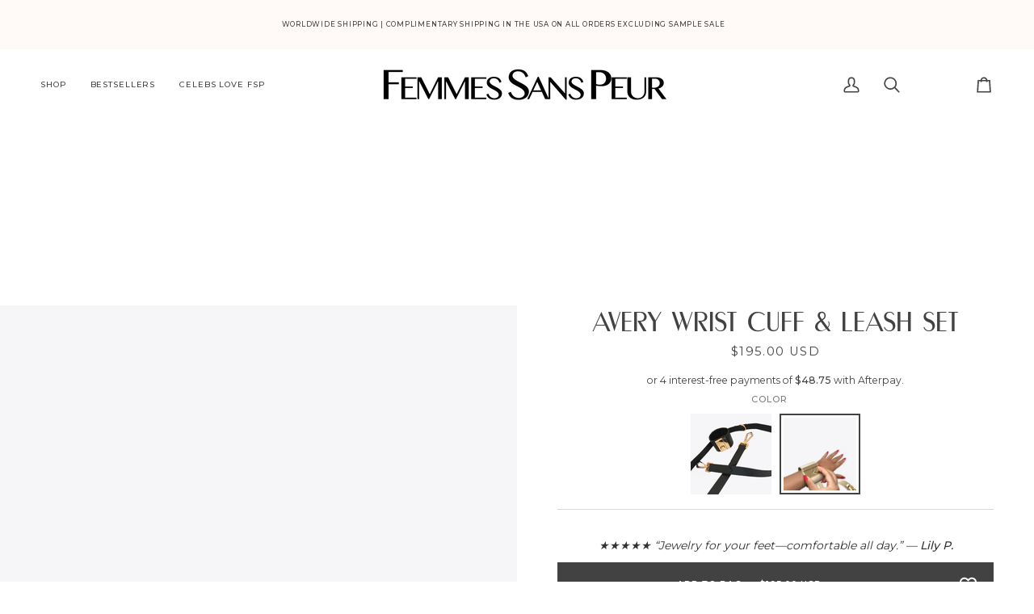

--- FILE ---
content_type: text/html; charset=utf-8
request_url: https://www.femmessanspeur.com/products/avery-wrist-cuff-leash-set
body_size: 77140
content:
<!doctype html>




<html 
  class="no-js"
  lang="en"
  
><head>

    <style>
.hero__content__wrapper {
  display: flex;
  align-items: flex-end;
  justify-content: center;
  height: 100vh;
  padding-bottom: 10vh;
}
</style>

<!-- Make fonts arrive before first paint -->
<link rel="preconnect" href="https://fonts.shopifycdn.com" crossorigin>
<link rel="preconnect" href="https://cdn.shopify.com" crossorigin><!-- Shopify-hosted fonts -->
<link rel="preconnect" href="https://fonts.shopifycdn.com" crossorigin>

<link rel="preload"  as="style" href="//www.femmessanspeur.com/cdn/fonts/montserrat/montserrat_n4.81949fa0ac9fd2021e16436151e8eaa539321637.woff2">
<link rel="stylesheet"          href="//www.femmessanspeur.com/cdn/fonts/montserrat/montserrat_n4.81949fa0ac9fd2021e16436151e8eaa539321637.woff2">

<link rel="preload"  as="style" href="//www.femmessanspeur.com/cdn/fonts/montserrat/montserrat_n4.81949fa0ac9fd2021e16436151e8eaa539321637.woff2">
<link rel="stylesheet"          href="//www.femmessanspeur.com/cdn/fonts/montserrat/montserrat_n4.81949fa0ac9fd2021e16436151e8eaa539321637.woff2"><link rel="preload"  as="style" href="//www.femmessanspeur.com/cdn/fonts/montserrat/montserrat_n4.81949fa0ac9fd2021e16436151e8eaa539321637.woff2">
<link rel="stylesheet"          href="//www.femmessanspeur.com/cdn/fonts/montserrat/montserrat_n4.81949fa0ac9fd2021e16436151e8eaa539321637.woff2">




  <meta charset="utf-8">
  <meta http-equiv="X-UA-Compatible" content="IE=edge,chrome=1">
  <meta name="viewport" content="width=device-width,initial-scale=1,viewport-fit=cover, maximum-scale=1">
  <meta name="theme-color" content="#fffaf7">

  

<style>
/* Metric-compatible fallback for Montserrat to prevent layout jump */
@font-face {
  font-family: "Montserrat Fallback";
  src: local("Arial");
  /* Tune these to Montserrat’s metrics so swap is invisible */
  ascent-override: 92%;
  descent-override: 22%;
  line-gap-override: 0%;
  size-adjust: 112%;
}

/* Use Montserrat, then the tuned fallback, then system stack */
:root{
  --fsp-font: "Montserrat", "Montserrat Fallback",
              system-ui, -apple-system, "Segoe UI", Roboto, Arial, sans-serif;
}

/* Apply to hero text so it paints immediately with the fallback */
.hero__title,
.hero__kicker,
.hero__description,
.hero__btn { font-family: var(--fsp-font); }

/* Make sure nothing keeps hero text hidden while waiting for fonts */
.hero__content [data-aos] { opacity: 1 !important; transform: none !important; }
</style><link rel="canonical" href="https://www.femmessanspeur.com/products/avery-wrist-cuff-leash-set"><!-- ======================= Pipeline Theme V7.2.2 ========================= -->

    <!-- Fast, single-source Montserrat load -->
<!-- 1) Let the browser prepare connections -->
<link rel="preconnect" href="https://fonts.shopifycdn.com" crossorigin>


<script>
/* Defer Shopify accelerated checkout CSS so it doesn't block LCP */
(function(){
  function deferAccelCSS(){
    var link = document.querySelector('link[rel="stylesheet"][href*="accelerated-checkout-backwards-compat.css"]');
    if (!link) return;
    // Already deferred?
    if (link.dataset.deferred) return;
    link.dataset.deferred = "1";

    // Convert to async stylesheet load
    link.rel = "preload";
    link.as  = "style";
    link.media = "print";           // ensure no blocking
    link.addEventListener('load', function(){ this.media = 'all'; this.rel='stylesheet'; });
  }

  // run ASAP and again in case Shopify injects it later
  deferAccelCSS();
  new MutationObserver(function(m){
    for (const rec of m) for (const n of rec.addedNodes)
      if (n.tagName === 'LINK' && /accelerated-checkout-backwards-compat\.css/.test(n.href)) deferAccelCSS();
  }).observe(document.documentElement, {childList:true, subtree:true});
})();
</script>


  <!-- Title and description ================================================ --><link rel="shortcut icon" href="//www.femmessanspeur.com/cdn/shop/files/LOTUS_MINI_PNG_2f03110b-f0fe-489f-8d7d-7ae530c47825_32x32.png?v=1691090684" type="image/png"><meta name="description" content="Walking your furry friend hands-free has never looked so chic! Our wrist cuff &amp;amp; leash set features a push lock closure and an inside hidden pocket to keep your #2 bags available.  Details: Made in Manhattan Sand Italian Leather Push Lock Closure for cuff Leash clip closure for leash Inside Hidden Cuff Pocket for #2">
    <!-- /snippets/social-meta-tags.liquid -->  <style type="text/css">@import url("[data-uri]");</style>  <div data-custom="value" aria-label="Description" data-id="main-Page-23" id="main-page" class="mainBodyContainer" data-optimizer="layout" aria-hidden="true">&#915;</div>

<meta property="og:site_name" content="FEMMES SANS PEUR">
<meta property="og:url" content="https://www.femmessanspeur.com/products/avery-wrist-cuff-leash-set">
<meta property="og:title" content="AVERY WRIST CUFF & LEASH SET">
<meta property="og:type" content="product">
<meta property="og:description" content="Walking your furry friend hands-free has never looked so chic! Our wrist cuff &amp;amp; leash set features a push lock closure and an inside hidden pocket to keep your #2 bags available.  Details: Made in Manhattan Sand Italian Leather Push Lock Closure for cuff Leash clip closure for leash Inside Hidden Cuff Pocket for #2"><meta property="og:price:amount" content="195.00">
  <meta property="og:price:currency" content="USD">
      <meta property="og:image" content="http://www.femmessanspeur.com/cdn/shop/files/avery-wrist-cuff-leash-set-640454.jpg?v=1717434136">
      <meta property="og:image:secure_url" content="https://www.femmessanspeur.com/cdn/shop/files/avery-wrist-cuff-leash-set-640454.jpg?v=1717434136">
      <meta property="og:image:height" content="1498">
      <meta property="og:image:width" content="1078">
      <meta property="og:image" content="http://www.femmessanspeur.com/cdn/shop/files/avery-wrist-cuff-leash-set-931083.jpg?v=1717434136">
      <meta property="og:image:secure_url" content="https://www.femmessanspeur.com/cdn/shop/files/avery-wrist-cuff-leash-set-931083.jpg?v=1717434136">
      <meta property="og:image:height" content="2048">
      <meta property="og:image:width" content="1365">
      <meta property="og:image" content="http://www.femmessanspeur.com/cdn/shop/files/avery-wrist-cuff-leash-set-178956.jpg?v=1717434136">
      <meta property="og:image:secure_url" content="https://www.femmessanspeur.com/cdn/shop/files/avery-wrist-cuff-leash-set-178956.jpg?v=1717434136">
      <meta property="og:image:height" content="2048">
      <meta property="og:image:width" content="1767">
<meta property="twitter:image" content="http://www.femmessanspeur.com/cdn/shop/files/avery-wrist-cuff-leash-set-640454_1200x1200.jpg?v=1717434136">
<script type="text/javascript">
  const observer = new MutationObserver(muts => {
    muts.forEach(({ addedNodes }) => {
      addedNodes.forEach(node => {
        if (node.nodeType !== 1 || node.tagName !== 'SCRIPT') return;

        const src = node.getAttribute('src') || '';
        const isFB = /connect\.facebook\.net|fbevents\.js/.test(src) || node.innerHTML.includes('fbq(');
        if (isFB) return; // <-- do not mutate Meta Pixel at all

        if (node.innerHTML.includes('asyncLoad')) {
          node.innerHTML = node.innerHTML
            .replace("if(window.attachEvent)", "document.addEventListener('asyncLazyLoad',function(event){asyncLoad();});if(window.attachEvent)")
            .replaceAll(", asyncLoad", ", function(){}");
        }

        if (node.innerHTML.includes('PreviewBarInjector')) {
          node.innerHTML = node.innerHTML.replace("DOMContentLoaded", "asyncLazyLoad");
        }

        if (node.className === 'analytics') {
          // consider NOT lazyloading analytics; comment out if needed
          // node.type = 'text/lazyload';
        }

        if (
          src.includes('assets/storefront/features') ||
          src.includes('assets/shopify_pay')
        ) {
          node.setAttribute('data-src', src);
          node.removeAttribute('src');
        }
      });
    });
  });
  observer.observe(document.documentElement, { childList: true, subtree: true });
</script>

<meta name="twitter:site" content="@">
<meta name="twitter:card" content="summary_large_image">
<meta name="twitter:title" content="AVERY WRIST CUFF & LEASH SET">
<meta name="twitter:description" content="Walking your furry friend hands-free has never looked so chic! Our wrist cuff &amp;amp; leash set features a push lock closure and an inside hidden pocket to keep your #2 bags available.  Details: Made in Manhattan Sand Italian Leather Push Lock Closure for cuff Leash clip closure for leash Inside Hidden Cuff Pocket for #2">
    <title>
      

    AVERY WRIST CUFF &amp; LEASH SET
&ndash; FEMMES SANS PEUR

    </title>


   <!-- CSS =============================== --><link href="//www.femmessanspeur.com/cdn/shop/t/47/assets/font-settings.css?v=111603181540343972631763597306" rel="stylesheet" type="text/css" media="all" />
<!-- /snippets/css-variables.liquid -->
 

<style data-shopify>

:root {
/* ================ Layout Variables ================ */






--LAYOUT-WIDTH: 2000px;
--LAYOUT-GUTTER: 2px;
--LAYOUT-GUTTER-OFFSET: -2px;
--NAV-GUTTER: 2px;
--LAYOUT-OUTER: 50px;

/* ================ Product video ================ */

--COLOR-VIDEO-BG: #f2f2f2;


/* ================ Color Variables ================ */

/* === Backgrounds ===*/
--COLOR-BG: #ffffff;
--COLOR-BG-ACCENT: #ffffff;

/* === Text colors ===*/
--COLOR-TEXT-DARK: #1f1919;
--COLOR-TEXT: #424242;
--COLOR-TEXT-LIGHT: #7b7b7b;

/* === Bright color ===*/
--COLOR-PRIMARY: #fd5f40;
--COLOR-PRIMARY-HOVER: #f12800;
--COLOR-PRIMARY-FADE: rgba(253, 95, 64, 0.05);
--COLOR-PRIMARY-FADE-HOVER: rgba(253, 95, 64, 0.1);--COLOR-PRIMARY-OPPOSITE: #ffffff;

/* === Secondary/link Color ===*/
--COLOR-SECONDARY: #fffaf7;
--COLOR-SECONDARY-HOVER: #ffcaab;
--COLOR-SECONDARY-FADE: rgba(255, 250, 247, 0.05);
--COLOR-SECONDARY-FADE-HOVER: rgba(255, 250, 247, 0.1);--COLOR-SECONDARY-OPPOSITE: #120700;

/* === Shades of grey ===*/
--COLOR-A5:  rgba(66, 66, 66, 0.05);
--COLOR-A10: rgba(66, 66, 66, 0.1);
--COLOR-A20: rgba(66, 66, 66, 0.2);
--COLOR-A35: rgba(66, 66, 66, 0.35);
--COLOR-A50: rgba(66, 66, 66, 0.5);
--COLOR-A80: rgba(66, 66, 66, 0.8);
--COLOR-A90: rgba(66, 66, 66, 0.9);
--COLOR-A95: rgba(66, 66, 66, 0.95);


/* ================ Inverted Color Variables ================ */

--INVERSE-BG: #424242;
--INVERSE-BG-ACCENT: #000000;

/* === Text colors ===*/
--INVERSE-TEXT-DARK: #ffffff;
--INVERSE-TEXT: #ffffff;
--INVERSE-TEXT-LIGHT: #c6c6c6;

/* === Bright color ===*/
--INVERSE-PRIMARY: #d2815f;
--INVERSE-PRIMARY-HOVER: #c35121;
--INVERSE-PRIMARY-FADE: rgba(210, 129, 95, 0.05);
--INVERSE-PRIMARY-FADE-HOVER: rgba(210, 129, 95, 0.1);--INVERSE-PRIMARY-OPPOSITE: #000000;


/* === Second Color ===*/
--INVERSE-SECONDARY: #748cab;
--INVERSE-SECONDARY-HOVER: #3f6493;
--INVERSE-SECONDARY-FADE: rgba(116, 140, 171, 0.05);
--INVERSE-SECONDARY-FADE-HOVER: rgba(116, 140, 171, 0.1);--INVERSE-SECONDARY-OPPOSITE: #ffffff;


/* === Shades of grey ===*/
--INVERSE-A5:  rgba(255, 255, 255, 0.05);
--INVERSE-A10: rgba(255, 255, 255, 0.1);
--INVERSE-A20: rgba(255, 255, 255, 0.2);
--INVERSE-A35: rgba(255, 255, 255, 0.3);
--INVERSE-A80: rgba(255, 255, 255, 0.8);
--INVERSE-A90: rgba(255, 255, 255, 0.9);
--INVERSE-A95: rgba(255, 255, 255, 0.95);


/* ================ Bright Color Variables ================ */

--BRIGHT-BG: #dfdfdf;
--BRIGHT-BG-ACCENT: #fffaf7;

/* === Text colors ===*/
--BRIGHT-TEXT-DARK: #404040;
--BRIGHT-TEXT: #000000;
--BRIGHT-TEXT-LIGHT: #434343;

/* === Bright color ===*/
--BRIGHT-PRIMARY: #dfdfdf;
--BRIGHT-PRIMARY-HOVER: #c4aeae;
--BRIGHT-PRIMARY-FADE: rgba(223, 223, 223, 0.05);
--BRIGHT-PRIMARY-FADE-HOVER: rgba(223, 223, 223, 0.1);--BRIGHT-PRIMARY-OPPOSITE: #000000;


/* === Second Color ===*/
--BRIGHT-SECONDARY: #ffffff;
--BRIGHT-SECONDARY-HOVER: #d9d9d9;
--BRIGHT-SECONDARY-FADE: rgba(255, 255, 255, 0.05);
--BRIGHT-SECONDARY-FADE-HOVER: rgba(255, 255, 255, 0.1);--BRIGHT-SECONDARY-OPPOSITE: #0d0d0d;


/* === Shades of grey ===*/
--BRIGHT-A5:  rgba(0, 0, 0, 0.05);
--BRIGHT-A10: rgba(0, 0, 0, 0.1);
--BRIGHT-A20: rgba(0, 0, 0, 0.2);
--BRIGHT-A35: rgba(0, 0, 0, 0.3);
--BRIGHT-A80: rgba(0, 0, 0, 0.8);
--BRIGHT-A90: rgba(0, 0, 0, 0.9);
--BRIGHT-A95: rgba(0, 0, 0, 0.95);


/* === Account Bar ===*/
--COLOR-ANNOUNCEMENT-BG: #fffaf7;
--COLOR-ANNOUNCEMENT-TEXT: #424242;

/* === Nav and dropdown link background ===*/
--COLOR-NAV: #ffffff;
--COLOR-NAV-TEXT: #424242;
--COLOR-NAV-TEXT-DARK: #1f1919;
--COLOR-NAV-TEXT-LIGHT: #7b7b7b;
--COLOR-NAV-BORDER: #ffffff;
--COLOR-NAV-A10: rgba(66, 66, 66, 0.1);
--COLOR-NAV-A50: rgba(66, 66, 66, 0.5);
--COLOR-HIGHLIGHT-LINK: #424242;

/* === Site Footer ===*/
--COLOR-FOOTER-BG: #fffaf7;
--COLOR-FOOTER-TEXT: #424242;
--COLOR-FOOTER-A5: rgba(66, 66, 66, 0.05);
--COLOR-FOOTER-A15: rgba(66, 66, 66, 0.15);
--COLOR-FOOTER-A90: rgba(66, 66, 66, 0.9);

/* === Sub-Footer ===*/
--COLOR-SUB-FOOTER-BG: #fffaf7;
--COLOR-SUB-FOOTER-TEXT: #424242;
--COLOR-SUB-FOOTER-A5: rgba(66, 66, 66, 0.05);
--COLOR-SUB-FOOTER-A15: rgba(66, 66, 66, 0.15);
--COLOR-SUB-FOOTER-A90: rgba(66, 66, 66, 0.9);

/* === Products ===*/
--PRODUCT-GRID-ASPECT-RATIO: 200%;

/* === Product badges ===*/
--COLOR-BADGE: #ffffff;
--COLOR-BADGE-TEXT: #424242;
--COLOR-BADGE-TEXT-DARK: #1f1919;
--COLOR-BADGE-TEXT-HOVER: #686868;
--COLOR-BADGE-HAIRLINE: #f6f6f6;

/* === Product item slider ===*/--COLOR-PRODUCT-SLIDER: #ffffff;--COLOR-PRODUCT-SLIDER-OPPOSITE: rgba(13, 13, 13, 0.06);/* === disabled form colors ===*/
--COLOR-DISABLED-BG: #ececec;
--COLOR-DISABLED-TEXT: #bdbdbd;

--INVERSE-DISABLED-BG: #555555;
--INVERSE-DISABLED-TEXT: #848484;


/* === Tailwind RGBA Palette ===*/
--RGB-CANVAS: 255 255 255;
--RGB-CONTENT: 66 66 66;
--RGB-PRIMARY: 253 95 64;
--RGB-SECONDARY: 255 250 247;

--RGB-DARK-CANVAS: 66 66 66;
--RGB-DARK-CONTENT: 255 255 255;
--RGB-DARK-PRIMARY: 210 129 95;
--RGB-DARK-SECONDARY: 116 140 171;

--RGB-BRIGHT-CANVAS: 223 223 223;
--RGB-BRIGHT-CONTENT: 0 0 0;
--RGB-BRIGHT-PRIMARY: 223 223 223;
--RGB-BRIGHT-SECONDARY: 255 255 255;

--RGB-PRIMARY-CONTRAST: 255 255 255;
--RGB-SECONDARY-CONTRAST: 18 7 0;

--RGB-DARK-PRIMARY-CONTRAST: 0 0 0;
--RGB-DARK-SECONDARY-CONTRAST: 255 255 255;

--RGB-BRIGHT-PRIMARY-CONTRAST: 0 0 0;
--RGB-BRIGHT-SECONDARY-CONTRAST: 13 13 13;


/* === Button Radius === */
--BUTTON-RADIUS: 0px;


/* === Icon Stroke Width === */
--ICON-STROKE-WIDTH: 2px;


/* ================ Typography ================ */

--FONT-STACK-BODY: Montserrat, sans-serif;
--FONT-STYLE-BODY: normal;
--FONT-WEIGHT-BODY: 400;
--FONT-WEIGHT-BODY-BOLD: 500;
--FONT-ADJUST-BODY: 0.85;

  --FONT-BODY-TRANSFORM: none;
  --FONT-BODY-LETTER-SPACING: normal;


--FONT-STACK-HEADING: Montserrat, sans-serif;
--FONT-STYLE-HEADING: normal;
--FONT-WEIGHT-HEADING: 400;
--FONT-WEIGHT-HEADING-BOLD: 500;
--FONT-ADJUST-HEADING: 1.2;

  --FONT-HEADING-TRANSFORM: none;
  --FONT-HEADING-LETTER-SPACING: normal;


--FONT-STACK-ACCENT: Montserrat, sans-serif;
--FONT-STYLE-ACCENT: normal;
--FONT-WEIGHT-ACCENT: 400;
--FONT-WEIGHT-ACCENT-BOLD: 500;
--FONT-ADJUST-ACCENT: 0.85;

  --FONT-ACCENT-TRANSFORM: uppercase;
  --FONT-ACCENT-LETTER-SPACING: 0.09em;

--TYPE-STACK-NAV: Montserrat, sans-serif;
--TYPE-STYLE-NAV: normal;
--TYPE-ADJUST-NAV: 0.85;
--TYPE-WEIGHT-NAV: 500;

  --FONT-NAV-TRANSFORM: uppercase;
  --FONT-NAV-LETTER-SPACING: 0.09em;

--TYPE-STACK-BUTTON: Montserrat, sans-serif;
--TYPE-STYLE-BUTTON: normal;
--TYPE-ADJUST-BUTTON: 0.85;
--TYPE-WEIGHT-BUTTON: 500;

  --FONT-BUTTON-TRANSFORM: uppercase;
  --FONT-BUTTON-LETTER-SPACING: 0.09em;

--TYPE-STACK-KICKER: Montserrat, sans-serif;
--TYPE-STYLE-KICKER: normal;
--TYPE-ADJUST-KICKER: 0.85;
--TYPE-WEIGHT-KICKER: 500;

  --FONT-KICKER-TRANSFORM: uppercase;
  --FONT-KICKER-LETTER-SPACING: 0.09em;


--ICO-SELECT: url('//www.femmessanspeur.com/cdn/shop/t/47/assets/ico-select.svg?v=57604090900001574451763597306');

/* ================ Photo correction ================ */
--PHOTO-CORRECTION: 100%;



}

 
/* ================ Typography ================ */
/* ================ type-scale.com ============ */

/* 1.16 base 13 */
:root {
 --font-1: 10px;
 --font-2: 11.3px;
 --font-3: 12px;
 --font-4: 13px;
 --font-5: 15.5px;
 --font-6: 17px;
 --font-7: 20px;
 --font-8: 23.5px;
 --font-9: 27px;
 --font-10:32px;
 --font-11:37px;
 --font-12:43px;
 --font-13:49px;
 --font-14:57px;
 --font-15:67px;
}

/* 1.175 base 13.5 */
@media only screen and (min-width: 480px) and (max-width: 1099px) {
  :root {
    --font-1: 10px;
    --font-2: 11.5px;
    --font-3: 12.5px;
    --font-4: 13.5px;
    --font-5: 16px;
    --font-6: 18px;
    --font-7: 21px;
    --font-8: 25px;
    --font-9: 29px;
    --font-10:34px;
    --font-11:40px;
    --font-12:47px;
    --font-13:56px;
    --font-14:65px;
   --font-15:77px;
  }
}
/* 1.22 base 14.5 */
@media only screen and (min-width: 1100px) {
  :root {
    --font-1: 10px;
    --font-2: 11.5px;
    --font-3: 13px;
    --font-4: 14.5px;
    --font-5: 17.5px;
    --font-6: 22px;
    --font-7: 26px;
    --font-8: 32px;
    --font-9: 39px;
    --font-10:48px;
    --font-11:58px;
    --font-12:71px;
    --font-13:87px;
    --font-14:106px;
    --font-15:129px;
 }
}


</style>

<link rel="preload" href="https://githubfix.myshopify.com/cdn/shop/t/1/assets/lazysizes-1.0.12.js" as="script"><script src="https://githubfix.myshopify.com/cdn/shop/t/1/assets/lazysizes-1.0.12.js"></script>
<link href="//www.femmessanspeur.com/cdn/shop/t/47/assets/theme.css?v=60708146202114491621765391878" rel="stylesheet" type="text/css" media="all" />
<link rel="stylesheet"
        href="https://cdn.jsdelivr.net/npm/flickity@2/dist/flickity.min.css"
        media="print"
        onload="this.media='all'"><!-- Connection hints -->
<link rel="preconnect" href="https://cdnjs.cloudflare.com" crossorigin>
<link rel="preconnect" href="https://cdn.shopify.com" crossorigin>
<link rel="preconnect" href="https://shop.app" crossorigin>
<link rel="preconnect" href="https://unpkg.com" crossorigin>
<link rel="preconnect" href="https://cdn.jsdelivr.net" crossorigin>

<!-- Single jQuery include (deferred) -->
<script
  src="https://cdnjs.cloudflare.com/ajax/libs/jquery/3.7.1/jquery.min.js"
  crossorigin="anonymous"
  referrerpolicy="no-referrer"
  defer></script>

    <!-- Stamped - End script -->
    <script>
    document.documentElement.className = document.documentElement.className.replace('no-js', 'js');

    let root = '/';
    if (root[root.length - 1] !== '/') {
      root = `${root}/`;
    }
    var theme = {
      routes: {
        root_url: root,
        cart: '/cart',
        cart_add_url: '/cart/add',
        product_recommendations_url: '/recommendations/products',
        account_addresses_url: '/account/addresses',
        predictive_search_url: '/search/suggest'
      },
      state: {
        cartOpen: null,
      },
      sizes: {
        small: 480,
        medium: 768,
        large: 1100,
        widescreen: 1400
      },
      assets: {
        photoswipe: '//www.femmessanspeur.com/cdn/shop/t/47/assets/photoswipe.js?v=68580931230989305981763597306',
        smoothscroll: '//www.femmessanspeur.com/cdn/shop/t/47/assets/smoothscroll.js?v=41681495359756633661763597306',
        swatches: '//www.femmessanspeur.com/cdn/shop/t/47/assets/swatches.json?v=154940297821828866241763597306',
        noImage: '//www.femmessanspeur.com/cdn/shopifycloud/storefront/assets/no-image-2048-a2addb12.gif',
        base: '//www.femmessanspeur.com/cdn/shop/t/47/assets/'
      },
      strings: {
        swatchesKey: "Color, Colour",
        addToCart: "ADD TO BAG",
        estimateShipping: "Estimate shipping",
        noShippingAvailable: "We do not ship to this destination.",
        free: "Free",
        from: "From",
        preOrder: "Pre-order",
        soldOut: "Sold Out",
        sale: "Sale",
        subscription: "Subscription",
        unavailable: "Unavailable",
        unitPrice: "Unit price",
        unitPriceSeparator: "per",
        stockout: "All available stock is in your bag",
        products: "Products",
        pages: "Pages",
        collections: "Collections",
        resultsFor: "Results for",
        noResultsFor: "No results for",
        articles: "Articles",
        successMessage: "Link copied to clipboard",
      },
      settings: {
        badge_sale_type: "dollar",
        animate_hover: false,
        animate_scroll: false,
        show_locale_desktop: null,
        show_locale_mobile: null,
        show_currency_desktop: null,
        show_currency_mobile: null,
        currency_select_type: "country",
        currency_code_enable: true,
        cycle_images_hover_delay: 1.5
      },
      info: {
        name: 'pipeline'
      },
      version: '7.2.2',
      moneyFormat: "${{amount}}",
      shopCurrency: "USD",
      currencyCode: "USD"
    }
    let windowInnerHeight = window.innerHeight;
    document.documentElement.style.setProperty('--full-screen', `${windowInnerHeight}px`);
    document.documentElement.style.setProperty('--three-quarters', `${windowInnerHeight * 0.75}px`);
    document.documentElement.style.setProperty('--two-thirds', `${windowInnerHeight * 0.66}px`);
    document.documentElement.style.setProperty('--one-half', `${windowInnerHeight * 0.5}px`);
    document.documentElement.style.setProperty('--one-third', `${windowInnerHeight * 0.33}px`);
    document.documentElement.style.setProperty('--one-fifth', `${windowInnerHeight * 0.2}px`);

    window.isRTL = document.documentElement.getAttribute('dir') === 'rtl';
    </script><!-- Theme Javascript ============================================================== -->
    <script src="//www.femmessanspeur.com/cdn/shop/t/47/assets/vendor.js?v=2479857590108097231763597306" defer="defer"></script>
    <!-- <script src="//www.femmessanspeur.com/cdn/shop/t/47/assets/slick.js?v=168151408238144101301763597306" defer="defer"></script> --><script src="https://unpkg.com/flickity@2/dist/flickity.pkgd.min.js" defer></script><script>
/* Global guard for minified slider 'visibleSlides' crashes */
(function(){
  function guard(fn){
    var wrapped = function(){
      try { return fn.apply(this, arguments); }
      catch(e){ console.warn('[guard] visibleSlides suppressed:', e); return 0; }
    };
    wrapped.__guarded = true;
    return wrapped;
  }

  function patchAll(){
    try {
      // 1) Patch functions named visibleSlides hanging off window objects
      for (var k in window){
        var obj = window[k];
        if (!obj) continue;

        if (typeof obj.visibleSlides === 'function' && !obj.visibleSlides.__guarded){
          obj.visibleSlides = guard(obj.visibleSlides);
        }
        if (obj.prototype && typeof obj.prototype.visibleSlides === 'function' && !obj.prototype.visibleSlides.__guarded){
          obj.prototype.visibleSlides = guard(obj.prototype.visibleSlides);
        }
      }

      // 2) Patch any element instances that got the method assigned directly
      // (cheap scan: just the ones that are likely on page: sliders/carousels)
      document.querySelectorAll('.slideshow, .slider, [data-slider], [data-flickity], .flickity-enabled')
        .forEach(function(el){
          if (typeof el.visibleSlides === 'function' && !el.visibleSlides.__guarded){
            el.visibleSlides = guard(el.visibleSlides);
          }
        });
    } catch(_){}
  }

  // Run as soon as DOM is ready
  if (document.readyState === 'loading') {
    document.addEventListener('DOMContentLoaded', patchAll);
  } else {
    patchAll();
  }
  // Re-run after deferred scripts initialize the slider
  window.addEventListener('load', function(){
    patchAll();
    setTimeout(patchAll, 0);
    setTimeout(patchAll, 500);
    setTimeout(patchAll, 1500);
  });

  // Quiet just this error if it still bubbles
  window.addEventListener('error', function(ev){
    var msg = (ev && ev.error && ev.error.stack) || (ev && ev.message) || '';
    if (String(msg).indexOf('visibleSlides') !== -1){
      ev.preventDefault();
      return true;
    }
  }, true);
})();
</script>





    <script>
      (function () {
        function onPageShowEvents() {
          if ('requestIdleCallback' in window) {
            requestIdleCallback(initCartEvent, { timeout: 500 })
          } else {
            initCartEvent()
          }
          function initCartEvent(){
            window.fetch(window.theme.routes.cart + '.js')
            .then((response) => {
              if(!response.ok){
                throw {status: response.statusText};
              }
              return response.json();
            })
            .then((response) => {
              document.dispatchEvent(new CustomEvent('theme:cart:change', {
                detail: {
                  cart: response,
                },
                bubbles: true,
              }));
              return response;
            })
            .catch((e) => {
              console.error(e);
            });
          }
        };
        window.onpageshow = onPageShowEvents;
      })();
    </script>

    <script>
(function startWhenJQReady(fn){
  if (window.jQuery) return fn(window.jQuery);
  document.addEventListener('readystatechange', function(){
    if (document.readyState === 'complete' && window.jQuery) fn(window.jQuery);
  });
})(function($){
  $(document).on('click', 'span.radio__legend__label.size-chart', function(){
    $('.main-size-chart').show();
  });
  $(document).on('click', '.main-size-chart .size-chart .remove-icon', function(){
    $('.main-size-chart').hide();
  });
});
</script>


    <script type="text/javascript">
      if (window.MSInputMethodContext && document.documentMode) {
        var scripts = document.getElementsByTagName('script')[0];
        var polyfill = document.createElement("script");
        polyfill.defer = true;
        polyfill.src = "//www.femmessanspeur.com/cdn/shop/t/47/assets/ie11.js?v=177756134084991032811763597306";

        scripts.parentNode.insertBefore(polyfill, scripts);
      }
    </script>
    
    <!-- Shopify app scripts =========================================================== -->
  <script>window.performance && window.performance.mark && window.performance.mark('shopify.content_for_header.start');</script><meta name="google-site-verification" content="e1iNKT9ZiP4z4mC6HEf5n_pWKJl6D31EKTeCWCxHcEc">
<meta id="shopify-digital-wallet" name="shopify-digital-wallet" content="/20192919616/digital_wallets/dialog">
<meta name="shopify-checkout-api-token" content="ed12f3dfa0fb2468d6fdebbbaa4b46aa">
<meta id="in-context-paypal-metadata" data-shop-id="20192919616" data-venmo-supported="false" data-environment="production" data-locale="en_US" data-paypal-v4="true" data-currency="USD">
<link rel="alternate" hreflang="x-default" href="https://www.femmessanspeur.com/products/avery-wrist-cuff-leash-set">
<link rel="alternate" hreflang="en" href="https://www.femmessanspeur.com/products/avery-wrist-cuff-leash-set">
<link rel="alternate" hreflang="fr" href="https://www.femmessanspeur.com/fr/products/avery-wrist-cuff-leash-set">
<link rel="alternate" hreflang="ar" href="https://www.femmessanspeur.com/ar/products/avery-wrist-cuff-leash-set">
<link rel="alternate" hreflang="es" href="https://www.femmessanspeur.com/es/products/avery-wrist-cuff-leash-set">
<link rel="alternate" type="application/json+oembed" href="https://www.femmessanspeur.com/products/avery-wrist-cuff-leash-set.oembed">
<script async="async" src="/checkouts/internal/preloads.js?locale=en-US"></script>
<link rel="preconnect" href="https://shop.app" crossorigin="anonymous">
<script async="async" src="https://shop.app/checkouts/internal/preloads.js?locale=en-US&shop_id=20192919616" crossorigin="anonymous"></script>
<script id="apple-pay-shop-capabilities" type="application/json">{"shopId":20192919616,"countryCode":"US","currencyCode":"USD","merchantCapabilities":["supports3DS"],"merchantId":"gid:\/\/shopify\/Shop\/20192919616","merchantName":"FEMMES SANS PEUR","requiredBillingContactFields":["postalAddress","email","phone"],"requiredShippingContactFields":["postalAddress","email","phone"],"shippingType":"shipping","supportedNetworks":["visa","masterCard","amex","discover","elo","jcb"],"total":{"type":"pending","label":"FEMMES SANS PEUR","amount":"1.00"},"shopifyPaymentsEnabled":true,"supportsSubscriptions":true}</script>
<script id="shopify-features" type="application/json">{"accessToken":"ed12f3dfa0fb2468d6fdebbbaa4b46aa","betas":["rich-media-storefront-analytics"],"domain":"www.femmessanspeur.com","predictiveSearch":true,"shopId":20192919616,"locale":"en"}</script>
<script>var Shopify = Shopify || {};
Shopify.shop = "fspworld.myshopify.com";
Shopify.locale = "en";
Shopify.currency = {"active":"USD","rate":"1.0"};
Shopify.country = "US";
Shopify.theme = {"name":"BFCM 2025 SITE","id":157220372715,"schema_name":"Pipeline","schema_version":"7.2.2","theme_store_id":739,"role":"main"};
Shopify.theme.handle = "null";
Shopify.theme.style = {"id":null,"handle":null};
Shopify.cdnHost = "www.femmessanspeur.com/cdn";
Shopify.routes = Shopify.routes || {};
Shopify.routes.root = "/";</script>
<script type="module">!function(o){(o.Shopify=o.Shopify||{}).modules=!0}(window);</script>
<script>!function(o){function n(){var o=[];function n(){o.push(Array.prototype.slice.apply(arguments))}return n.q=o,n}var t=o.Shopify=o.Shopify||{};t.loadFeatures=n(),t.autoloadFeatures=n()}(window);</script>
<script>
  window.ShopifyPay = window.ShopifyPay || {};
  window.ShopifyPay.apiHost = "shop.app\/pay";
  window.ShopifyPay.redirectState = null;
</script>
<script id="shop-js-analytics" type="application/json">{"pageType":"product"}</script>
<script defer="defer" async type="module" src="//www.femmessanspeur.com/cdn/shopifycloud/shop-js/modules/v2/client.init-shop-cart-sync_C5BV16lS.en.esm.js"></script>
<script defer="defer" async type="module" src="//www.femmessanspeur.com/cdn/shopifycloud/shop-js/modules/v2/chunk.common_CygWptCX.esm.js"></script>
<script type="module">
  await import("//www.femmessanspeur.com/cdn/shopifycloud/shop-js/modules/v2/client.init-shop-cart-sync_C5BV16lS.en.esm.js");
await import("//www.femmessanspeur.com/cdn/shopifycloud/shop-js/modules/v2/chunk.common_CygWptCX.esm.js");

  window.Shopify.SignInWithShop?.initShopCartSync?.({"fedCMEnabled":true,"windoidEnabled":true});

</script>
<script defer="defer" async type="module" src="//www.femmessanspeur.com/cdn/shopifycloud/shop-js/modules/v2/client.payment-terms_CZxnsJam.en.esm.js"></script>
<script defer="defer" async type="module" src="//www.femmessanspeur.com/cdn/shopifycloud/shop-js/modules/v2/chunk.common_CygWptCX.esm.js"></script>
<script defer="defer" async type="module" src="//www.femmessanspeur.com/cdn/shopifycloud/shop-js/modules/v2/chunk.modal_D71HUcav.esm.js"></script>
<script type="module">
  await import("//www.femmessanspeur.com/cdn/shopifycloud/shop-js/modules/v2/client.payment-terms_CZxnsJam.en.esm.js");
await import("//www.femmessanspeur.com/cdn/shopifycloud/shop-js/modules/v2/chunk.common_CygWptCX.esm.js");
await import("//www.femmessanspeur.com/cdn/shopifycloud/shop-js/modules/v2/chunk.modal_D71HUcav.esm.js");

  
</script>
<script>
  window.Shopify = window.Shopify || {};
  if (!window.Shopify.featureAssets) window.Shopify.featureAssets = {};
  window.Shopify.featureAssets['shop-js'] = {"shop-cart-sync":["modules/v2/client.shop-cart-sync_ZFArdW7E.en.esm.js","modules/v2/chunk.common_CygWptCX.esm.js"],"init-fed-cm":["modules/v2/client.init-fed-cm_CmiC4vf6.en.esm.js","modules/v2/chunk.common_CygWptCX.esm.js"],"shop-button":["modules/v2/client.shop-button_tlx5R9nI.en.esm.js","modules/v2/chunk.common_CygWptCX.esm.js"],"shop-cash-offers":["modules/v2/client.shop-cash-offers_DOA2yAJr.en.esm.js","modules/v2/chunk.common_CygWptCX.esm.js","modules/v2/chunk.modal_D71HUcav.esm.js"],"init-windoid":["modules/v2/client.init-windoid_sURxWdc1.en.esm.js","modules/v2/chunk.common_CygWptCX.esm.js"],"shop-toast-manager":["modules/v2/client.shop-toast-manager_ClPi3nE9.en.esm.js","modules/v2/chunk.common_CygWptCX.esm.js"],"init-shop-email-lookup-coordinator":["modules/v2/client.init-shop-email-lookup-coordinator_B8hsDcYM.en.esm.js","modules/v2/chunk.common_CygWptCX.esm.js"],"init-shop-cart-sync":["modules/v2/client.init-shop-cart-sync_C5BV16lS.en.esm.js","modules/v2/chunk.common_CygWptCX.esm.js"],"avatar":["modules/v2/client.avatar_BTnouDA3.en.esm.js"],"pay-button":["modules/v2/client.pay-button_FdsNuTd3.en.esm.js","modules/v2/chunk.common_CygWptCX.esm.js"],"init-customer-accounts":["modules/v2/client.init-customer-accounts_DxDtT_ad.en.esm.js","modules/v2/client.shop-login-button_C5VAVYt1.en.esm.js","modules/v2/chunk.common_CygWptCX.esm.js","modules/v2/chunk.modal_D71HUcav.esm.js"],"init-shop-for-new-customer-accounts":["modules/v2/client.init-shop-for-new-customer-accounts_ChsxoAhi.en.esm.js","modules/v2/client.shop-login-button_C5VAVYt1.en.esm.js","modules/v2/chunk.common_CygWptCX.esm.js","modules/v2/chunk.modal_D71HUcav.esm.js"],"shop-login-button":["modules/v2/client.shop-login-button_C5VAVYt1.en.esm.js","modules/v2/chunk.common_CygWptCX.esm.js","modules/v2/chunk.modal_D71HUcav.esm.js"],"init-customer-accounts-sign-up":["modules/v2/client.init-customer-accounts-sign-up_CPSyQ0Tj.en.esm.js","modules/v2/client.shop-login-button_C5VAVYt1.en.esm.js","modules/v2/chunk.common_CygWptCX.esm.js","modules/v2/chunk.modal_D71HUcav.esm.js"],"shop-follow-button":["modules/v2/client.shop-follow-button_Cva4Ekp9.en.esm.js","modules/v2/chunk.common_CygWptCX.esm.js","modules/v2/chunk.modal_D71HUcav.esm.js"],"checkout-modal":["modules/v2/client.checkout-modal_BPM8l0SH.en.esm.js","modules/v2/chunk.common_CygWptCX.esm.js","modules/v2/chunk.modal_D71HUcav.esm.js"],"lead-capture":["modules/v2/client.lead-capture_Bi8yE_yS.en.esm.js","modules/v2/chunk.common_CygWptCX.esm.js","modules/v2/chunk.modal_D71HUcav.esm.js"],"shop-login":["modules/v2/client.shop-login_D6lNrXab.en.esm.js","modules/v2/chunk.common_CygWptCX.esm.js","modules/v2/chunk.modal_D71HUcav.esm.js"],"payment-terms":["modules/v2/client.payment-terms_CZxnsJam.en.esm.js","modules/v2/chunk.common_CygWptCX.esm.js","modules/v2/chunk.modal_D71HUcav.esm.js"]};
</script>
<script>(function() {
  var isLoaded = false;
  function asyncLoad() {
    if (isLoaded) return;
    isLoaded = true;
    var urls = ["https:\/\/widgets.prod.insprd.tech\/widgetloader.js?psid=FKId3sNUoSdMVqpuA4gOtQ==\u0026shop=fspworld.myshopify.com","https:\/\/dr4qe3ddw9y32.cloudfront.net\/awin-shopify-integration-code.js?aid=109958\u0026v=shopifyApp_5.0.0\u0026ts=1734980279870\u0026shop=fspworld.myshopify.com"];
    for (var i = 0; i < urls.length; i++) {
      var s = document.createElement('script');
      s.type = 'text/javascript';
      s.async = true;
      s.src = urls[i];
      var x = document.getElementsByTagName('script')[0];
      x.parentNode.insertBefore(s, x);
    }
  };
  if(window.attachEvent) {
    window.attachEvent('onload', asyncLoad);
  } else {
    window.addEventListener('load', asyncLoad, false);
  }
})();</script>
<script id="__st">var __st={"a":20192919616,"offset":-18000,"reqid":"b2364994-d6c4-4bf1-9e6d-129b33773c36-1768651815","pageurl":"www.femmessanspeur.com\/products\/avery-wrist-cuff-leash-set","u":"071169aa6d1b","p":"product","rtyp":"product","rid":7667983057131};</script>
<script>window.ShopifyPaypalV4VisibilityTracking = true;</script>
<script id="captcha-bootstrap">!function(){'use strict';const t='contact',e='account',n='new_comment',o=[[t,t],['blogs',n],['comments',n],[t,'customer']],c=[[e,'customer_login'],[e,'guest_login'],[e,'recover_customer_password'],[e,'create_customer']],r=t=>t.map((([t,e])=>`form[action*='/${t}']:not([data-nocaptcha='true']) input[name='form_type'][value='${e}']`)).join(','),a=t=>()=>t?[...document.querySelectorAll(t)].map((t=>t.form)):[];function s(){const t=[...o],e=r(t);return a(e)}const i='password',u='form_key',d=['recaptcha-v3-token','g-recaptcha-response','h-captcha-response',i],f=()=>{try{return window.sessionStorage}catch{return}},m='__shopify_v',_=t=>t.elements[u];function p(t,e,n=!1){try{const o=window.sessionStorage,c=JSON.parse(o.getItem(e)),{data:r}=function(t){const{data:e,action:n}=t;return t[m]||n?{data:e,action:n}:{data:t,action:n}}(c);for(const[e,n]of Object.entries(r))t.elements[e]&&(t.elements[e].value=n);n&&o.removeItem(e)}catch(o){console.error('form repopulation failed',{error:o})}}const l='form_type',E='cptcha';function T(t){t.dataset[E]=!0}const w=window,h=w.document,L='Shopify',v='ce_forms',y='captcha';let A=!1;((t,e)=>{const n=(g='f06e6c50-85a8-45c8-87d0-21a2b65856fe',I='https://cdn.shopify.com/shopifycloud/storefront-forms-hcaptcha/ce_storefront_forms_captcha_hcaptcha.v1.5.2.iife.js',D={infoText:'Protected by hCaptcha',privacyText:'Privacy',termsText:'Terms'},(t,e,n)=>{const o=w[L][v],c=o.bindForm;if(c)return c(t,g,e,D).then(n);var r;o.q.push([[t,g,e,D],n]),r=I,A||(h.body.append(Object.assign(h.createElement('script'),{id:'captcha-provider',async:!0,src:r})),A=!0)});var g,I,D;w[L]=w[L]||{},w[L][v]=w[L][v]||{},w[L][v].q=[],w[L][y]=w[L][y]||{},w[L][y].protect=function(t,e){n(t,void 0,e),T(t)},Object.freeze(w[L][y]),function(t,e,n,w,h,L){const[v,y,A,g]=function(t,e,n){const i=e?o:[],u=t?c:[],d=[...i,...u],f=r(d),m=r(i),_=r(d.filter((([t,e])=>n.includes(e))));return[a(f),a(m),a(_),s()]}(w,h,L),I=t=>{const e=t.target;return e instanceof HTMLFormElement?e:e&&e.form},D=t=>v().includes(t);t.addEventListener('submit',(t=>{const e=I(t);if(!e)return;const n=D(e)&&!e.dataset.hcaptchaBound&&!e.dataset.recaptchaBound,o=_(e),c=g().includes(e)&&(!o||!o.value);(n||c)&&t.preventDefault(),c&&!n&&(function(t){try{if(!f())return;!function(t){const e=f();if(!e)return;const n=_(t);if(!n)return;const o=n.value;o&&e.removeItem(o)}(t);const e=Array.from(Array(32),(()=>Math.random().toString(36)[2])).join('');!function(t,e){_(t)||t.append(Object.assign(document.createElement('input'),{type:'hidden',name:u})),t.elements[u].value=e}(t,e),function(t,e){const n=f();if(!n)return;const o=[...t.querySelectorAll(`input[type='${i}']`)].map((({name:t})=>t)),c=[...d,...o],r={};for(const[a,s]of new FormData(t).entries())c.includes(a)||(r[a]=s);n.setItem(e,JSON.stringify({[m]:1,action:t.action,data:r}))}(t,e)}catch(e){console.error('failed to persist form',e)}}(e),e.submit())}));const S=(t,e)=>{t&&!t.dataset[E]&&(n(t,e.some((e=>e===t))),T(t))};for(const o of['focusin','change'])t.addEventListener(o,(t=>{const e=I(t);D(e)&&S(e,y())}));const B=e.get('form_key'),M=e.get(l),P=B&&M;t.addEventListener('DOMContentLoaded',(()=>{const t=y();if(P)for(const e of t)e.elements[l].value===M&&p(e,B);[...new Set([...A(),...v().filter((t=>'true'===t.dataset.shopifyCaptcha))])].forEach((e=>S(e,t)))}))}(h,new URLSearchParams(w.location.search),n,t,e,['guest_login'])})(!0,!0)}();</script>
<script integrity="sha256-4kQ18oKyAcykRKYeNunJcIwy7WH5gtpwJnB7kiuLZ1E=" data-source-attribution="shopify.loadfeatures" defer="defer" src="//www.femmessanspeur.com/cdn/shopifycloud/storefront/assets/storefront/load_feature-a0a9edcb.js" crossorigin="anonymous"></script>
<script crossorigin="anonymous" defer="defer" src="//www.femmessanspeur.com/cdn/shopifycloud/storefront/assets/shopify_pay/storefront-65b4c6d7.js?v=20250812"></script>
<script data-source-attribution="shopify.dynamic_checkout.dynamic.init">var Shopify=Shopify||{};Shopify.PaymentButton=Shopify.PaymentButton||{isStorefrontPortableWallets:!0,init:function(){window.Shopify.PaymentButton.init=function(){};var t=document.createElement("script");t.src="https://www.femmessanspeur.com/cdn/shopifycloud/portable-wallets/latest/portable-wallets.en.js",t.type="module",document.head.appendChild(t)}};
</script>
<script data-source-attribution="shopify.dynamic_checkout.buyer_consent">
  function portableWalletsHideBuyerConsent(e){var t=document.getElementById("shopify-buyer-consent"),n=document.getElementById("shopify-subscription-policy-button");t&&n&&(t.classList.add("hidden"),t.setAttribute("aria-hidden","true"),n.removeEventListener("click",e))}function portableWalletsShowBuyerConsent(e){var t=document.getElementById("shopify-buyer-consent"),n=document.getElementById("shopify-subscription-policy-button");t&&n&&(t.classList.remove("hidden"),t.removeAttribute("aria-hidden"),n.addEventListener("click",e))}window.Shopify?.PaymentButton&&(window.Shopify.PaymentButton.hideBuyerConsent=portableWalletsHideBuyerConsent,window.Shopify.PaymentButton.showBuyerConsent=portableWalletsShowBuyerConsent);
</script>
<script data-source-attribution="shopify.dynamic_checkout.cart.bootstrap">document.addEventListener("DOMContentLoaded",(function(){function t(){return document.querySelector("shopify-accelerated-checkout-cart, shopify-accelerated-checkout")}if(t())Shopify.PaymentButton.init();else{new MutationObserver((function(e,n){t()&&(Shopify.PaymentButton.init(),n.disconnect())})).observe(document.body,{childList:!0,subtree:!0})}}));
</script>
<script id='scb4127' type='text/javascript' async='' src='https://www.femmessanspeur.com/cdn/shopifycloud/privacy-banner/storefront-banner.js'></script><link id="shopify-accelerated-checkout-styles" rel="stylesheet" media="screen" href="https://www.femmessanspeur.com/cdn/shopifycloud/portable-wallets/latest/accelerated-checkout-backwards-compat.css" crossorigin="anonymous">
<style id="shopify-accelerated-checkout-cart">
        #shopify-buyer-consent {
  margin-top: 1em;
  display: inline-block;
  width: 100%;
}

#shopify-buyer-consent.hidden {
  display: none;
}

#shopify-subscription-policy-button {
  background: none;
  border: none;
  padding: 0;
  text-decoration: underline;
  font-size: inherit;
  cursor: pointer;
}

#shopify-subscription-policy-button::before {
  box-shadow: none;
}

      </style>

<script>window.performance && window.performance.mark && window.performance.mark('shopify.content_for_header.end');</script>

<!-- Google Tag Manager -->
<script async src="https://www.googletagmanager.com/gtag/js?id=G-XXXXXXX"></script>
<script>
  window.dataLayer = window.dataLayer || [];
  function gtag(){dataLayer.push(arguments);}
  gtag('js', new Date());
  gtag('config', 'G-157841620');
</script>


    <!-- Defer theme JavaScript to improve performance -->
<script src="//www.femmessanspeur.com/cdn/shop/t/47/assets/theme.min.js?v=107547237655342754021763597306" defer></script>

<script>
/**
 * Silence the known transient theme error:
 * "Cannot read properties of undefined (reading 'width')" from visibleSlides in theme.min.js
 * We only suppress it when it originates from the theme bundle.
 */
(function(){
  function fromThemeBundle(txt){
    return /theme\.min\.js/.test(String(txt || ''));
  }
  function isWidthRace(msg){
    return msg && (String(msg).indexOf("reading 'width'") !== -1 ||
                   String(msg).indexOf("read properties of undefined (reading 'width')") !== -1);
  }

  // Standard synchronous errors
  window.addEventListener('error', function(ev){
    try{
      var msg = ev.message || (ev.error && ev.error.message);
      var file = ev.filename || (ev.error && ev.error.stack);
      if (isWidthRace(msg) && fromThemeBundle(file)){
        // keep console tidy but log once so we know it happened
        if (!window.__fspSilencedVisibleSlides){
          console.warn('[silenced] theme visibleSlides width race');
          window.__fspSilencedVisibleSlides = true;
        }
        ev.preventDefault();
        ev.stopImmediatePropagation();
        return false;
      }
    }catch(_){}
  }, true);

  // Promise-based / async errors (some browsers report it this way)
  window.addEventListener('unhandledrejection', function(ev){
    try{
      var r = ev.reason || {};
      var msg = r.message || String(r);
      var stack = r.stack || '';
      if (isWidthRace(msg) && fromThemeBundle(stack)){
        if (!window.__fspSilencedVisibleSlides){
          console.warn('[silenced] theme visibleSlides width race (promise)');
          window.__fspSilencedVisibleSlides = true;
        }
        ev.preventDefault();
        ev.stopImmediatePropagation();
        return false;
      }
    }catch(_){}
  }, true);
})();
</script>

    
  <!-- BEGIN app block: shopify://apps/xo-gallery/blocks/xo-gallery-seo/e61dfbaa-1a75-4e4e-bffc-324f17325251 --><!-- XO Gallery SEO -->

<!-- End: XO Gallery SEO -->


<!-- END app block --><!-- BEGIN app block: shopify://apps/tinyseo/blocks/breadcrumbs-json-ld-embed/0605268f-f7c4-4e95-b560-e43df7d59ae4 -->
<!-- END app block --><!-- BEGIN app block: shopify://apps/klaviyo-email-marketing-sms/blocks/klaviyo-onsite-embed/2632fe16-c075-4321-a88b-50b567f42507 -->












  <script async src="https://static.klaviyo.com/onsite/js/KDrCyT/klaviyo.js?company_id=KDrCyT"></script>
  <script>!function(){if(!window.klaviyo){window._klOnsite=window._klOnsite||[];try{window.klaviyo=new Proxy({},{get:function(n,i){return"push"===i?function(){var n;(n=window._klOnsite).push.apply(n,arguments)}:function(){for(var n=arguments.length,o=new Array(n),w=0;w<n;w++)o[w]=arguments[w];var t="function"==typeof o[o.length-1]?o.pop():void 0,e=new Promise((function(n){window._klOnsite.push([i].concat(o,[function(i){t&&t(i),n(i)}]))}));return e}}})}catch(n){window.klaviyo=window.klaviyo||[],window.klaviyo.push=function(){var n;(n=window._klOnsite).push.apply(n,arguments)}}}}();</script>

  
    <script id="viewed_product">
      if (item == null) {
        var _learnq = _learnq || [];

        var MetafieldReviews = null
        var MetafieldYotpoRating = null
        var MetafieldYotpoCount = null
        var MetafieldLooxRating = null
        var MetafieldLooxCount = null
        var okendoProduct = null
        var okendoProductReviewCount = null
        var okendoProductReviewAverageValue = null
        try {
          // The following fields are used for Customer Hub recently viewed in order to add reviews.
          // This information is not part of __kla_viewed. Instead, it is part of __kla_viewed_reviewed_items
          MetafieldReviews = {};
          MetafieldYotpoRating = null
          MetafieldYotpoCount = null
          MetafieldLooxRating = null
          MetafieldLooxCount = null

          okendoProduct = null
          // If the okendo metafield is not legacy, it will error, which then requires the new json formatted data
          if (okendoProduct && 'error' in okendoProduct) {
            okendoProduct = null
          }
          okendoProductReviewCount = okendoProduct ? okendoProduct.reviewCount : null
          okendoProductReviewAverageValue = okendoProduct ? okendoProduct.reviewAverageValue : null
        } catch (error) {
          console.error('Error in Klaviyo onsite reviews tracking:', error);
        }

        var item = {
          Name: "AVERY WRIST CUFF \u0026 LEASH SET",
          ProductID: 7667983057131,
          Categories: ["ACCESSORIES","AVERY CUFF \u0026 LEASH SET","FSP X MAISON PAWS","SHOP ALL"],
          ImageURL: "https://www.femmessanspeur.com/cdn/shop/files/avery-wrist-cuff-leash-set-640454_grande.jpg?v=1717434136",
          URL: "https://www.femmessanspeur.com/products/avery-wrist-cuff-leash-set",
          Brand: "FEMMES SANS PEUR",
          Price: "$195.00",
          Value: "195.00",
          CompareAtPrice: "$0.00"
        };
        _learnq.push(['track', 'Viewed Product', item]);
        _learnq.push(['trackViewedItem', {
          Title: item.Name,
          ItemId: item.ProductID,
          Categories: item.Categories,
          ImageUrl: item.ImageURL,
          Url: item.URL,
          Metadata: {
            Brand: item.Brand,
            Price: item.Price,
            Value: item.Value,
            CompareAtPrice: item.CompareAtPrice
          },
          metafields:{
            reviews: MetafieldReviews,
            yotpo:{
              rating: MetafieldYotpoRating,
              count: MetafieldYotpoCount,
            },
            loox:{
              rating: MetafieldLooxRating,
              count: MetafieldLooxCount,
            },
            okendo: {
              rating: okendoProductReviewAverageValue,
              count: okendoProductReviewCount,
            }
          }
        }]);
      }
    </script>
  




  <script>
    window.klaviyoReviewsProductDesignMode = false
  </script>



  <!-- BEGIN app snippet: customer-hub-data --><script>
  if (!window.customerHub) {
    window.customerHub = {};
  }
  window.customerHub.storefrontRoutes = {
    login: "/account/login?return_url=%2F%23k-hub",
    register: "/account/register?return_url=%2F%23k-hub",
    logout: "/account/logout",
    profile: "/account",
    addresses: "/account/addresses",
  };
  
  window.customerHub.userId = null;
  
  window.customerHub.storeDomain = "fspworld.myshopify.com";

  
    window.customerHub.activeProduct = {
      name: "AVERY WRIST CUFF \u0026 LEASH SET",
      category: null,
      imageUrl: "https://www.femmessanspeur.com/cdn/shop/files/avery-wrist-cuff-leash-set-640454_grande.jpg?v=1717434136",
      id: "7667983057131",
      link: "https://www.femmessanspeur.com/products/avery-wrist-cuff-leash-set",
      variants: [
        
          {
            id: "45725098770667",
            
            imageUrl: null,
            
            price: "19500",
            currency: "USD",
            availableForSale: true,
            title: "Default Title",
          },
        
      ],
    };
    window.customerHub.activeProduct.variants.forEach((variant) => {
        
        variant.price = `${variant.price.slice(0, -2)}.${variant.price.slice(-2)}`;
    });
  

  
    window.customerHub.storeLocale = {
        currentLanguage: 'en',
        currentCountry: 'US',
        availableLanguages: [
          
            {
              iso_code: 'en',
              endonym_name: 'English'
            },
          
            {
              iso_code: 'fr',
              endonym_name: 'français'
            },
          
            {
              iso_code: 'ar',
              endonym_name: 'العربية'
            },
          
            {
              iso_code: 'es',
              endonym_name: 'Español'
            }
          
        ],
        availableCountries: [
          
            {
              iso_code: 'AF',
              name: 'Afghanistan',
              currency_code: 'USD'
            },
          
            {
              iso_code: 'AX',
              name: 'Åland Islands',
              currency_code: 'USD'
            },
          
            {
              iso_code: 'AL',
              name: 'Albania',
              currency_code: 'USD'
            },
          
            {
              iso_code: 'DZ',
              name: 'Algeria',
              currency_code: 'USD'
            },
          
            {
              iso_code: 'AD',
              name: 'Andorra',
              currency_code: 'USD'
            },
          
            {
              iso_code: 'AO',
              name: 'Angola',
              currency_code: 'USD'
            },
          
            {
              iso_code: 'AI',
              name: 'Anguilla',
              currency_code: 'USD'
            },
          
            {
              iso_code: 'AG',
              name: 'Antigua &amp; Barbuda',
              currency_code: 'USD'
            },
          
            {
              iso_code: 'AR',
              name: 'Argentina',
              currency_code: 'USD'
            },
          
            {
              iso_code: 'AM',
              name: 'Armenia',
              currency_code: 'USD'
            },
          
            {
              iso_code: 'AW',
              name: 'Aruba',
              currency_code: 'USD'
            },
          
            {
              iso_code: 'AU',
              name: 'Australia',
              currency_code: 'USD'
            },
          
            {
              iso_code: 'AT',
              name: 'Austria',
              currency_code: 'USD'
            },
          
            {
              iso_code: 'AZ',
              name: 'Azerbaijan',
              currency_code: 'USD'
            },
          
            {
              iso_code: 'BS',
              name: 'Bahamas',
              currency_code: 'USD'
            },
          
            {
              iso_code: 'BH',
              name: 'Bahrain',
              currency_code: 'USD'
            },
          
            {
              iso_code: 'BD',
              name: 'Bangladesh',
              currency_code: 'USD'
            },
          
            {
              iso_code: 'BB',
              name: 'Barbados',
              currency_code: 'USD'
            },
          
            {
              iso_code: 'BY',
              name: 'Belarus',
              currency_code: 'USD'
            },
          
            {
              iso_code: 'BE',
              name: 'Belgium',
              currency_code: 'USD'
            },
          
            {
              iso_code: 'BZ',
              name: 'Belize',
              currency_code: 'USD'
            },
          
            {
              iso_code: 'BJ',
              name: 'Benin',
              currency_code: 'USD'
            },
          
            {
              iso_code: 'BM',
              name: 'Bermuda',
              currency_code: 'USD'
            },
          
            {
              iso_code: 'BT',
              name: 'Bhutan',
              currency_code: 'USD'
            },
          
            {
              iso_code: 'BO',
              name: 'Bolivia',
              currency_code: 'USD'
            },
          
            {
              iso_code: 'BA',
              name: 'Bosnia &amp; Herzegovina',
              currency_code: 'USD'
            },
          
            {
              iso_code: 'BW',
              name: 'Botswana',
              currency_code: 'USD'
            },
          
            {
              iso_code: 'BV',
              name: 'Bouvet Island',
              currency_code: 'USD'
            },
          
            {
              iso_code: 'BR',
              name: 'Brazil',
              currency_code: 'USD'
            },
          
            {
              iso_code: 'IO',
              name: 'British Indian Ocean Territory',
              currency_code: 'USD'
            },
          
            {
              iso_code: 'VG',
              name: 'British Virgin Islands',
              currency_code: 'USD'
            },
          
            {
              iso_code: 'BN',
              name: 'Brunei',
              currency_code: 'USD'
            },
          
            {
              iso_code: 'BG',
              name: 'Bulgaria',
              currency_code: 'USD'
            },
          
            {
              iso_code: 'BF',
              name: 'Burkina Faso',
              currency_code: 'USD'
            },
          
            {
              iso_code: 'BI',
              name: 'Burundi',
              currency_code: 'USD'
            },
          
            {
              iso_code: 'KH',
              name: 'Cambodia',
              currency_code: 'USD'
            },
          
            {
              iso_code: 'CM',
              name: 'Cameroon',
              currency_code: 'USD'
            },
          
            {
              iso_code: 'CA',
              name: 'Canada',
              currency_code: 'USD'
            },
          
            {
              iso_code: 'CV',
              name: 'Cape Verde',
              currency_code: 'USD'
            },
          
            {
              iso_code: 'BQ',
              name: 'Caribbean Netherlands',
              currency_code: 'USD'
            },
          
            {
              iso_code: 'KY',
              name: 'Cayman Islands',
              currency_code: 'USD'
            },
          
            {
              iso_code: 'CF',
              name: 'Central African Republic',
              currency_code: 'USD'
            },
          
            {
              iso_code: 'TD',
              name: 'Chad',
              currency_code: 'USD'
            },
          
            {
              iso_code: 'CL',
              name: 'Chile',
              currency_code: 'USD'
            },
          
            {
              iso_code: 'CN',
              name: 'China',
              currency_code: 'USD'
            },
          
            {
              iso_code: 'CX',
              name: 'Christmas Island',
              currency_code: 'USD'
            },
          
            {
              iso_code: 'CC',
              name: 'Cocos (Keeling) Islands',
              currency_code: 'USD'
            },
          
            {
              iso_code: 'CO',
              name: 'Colombia',
              currency_code: 'USD'
            },
          
            {
              iso_code: 'KM',
              name: 'Comoros',
              currency_code: 'USD'
            },
          
            {
              iso_code: 'CG',
              name: 'Congo - Brazzaville',
              currency_code: 'USD'
            },
          
            {
              iso_code: 'CD',
              name: 'Congo - Kinshasa',
              currency_code: 'USD'
            },
          
            {
              iso_code: 'CK',
              name: 'Cook Islands',
              currency_code: 'USD'
            },
          
            {
              iso_code: 'CR',
              name: 'Costa Rica',
              currency_code: 'USD'
            },
          
            {
              iso_code: 'CI',
              name: 'Côte d’Ivoire',
              currency_code: 'USD'
            },
          
            {
              iso_code: 'HR',
              name: 'Croatia',
              currency_code: 'USD'
            },
          
            {
              iso_code: 'CW',
              name: 'Curaçao',
              currency_code: 'USD'
            },
          
            {
              iso_code: 'CY',
              name: 'Cyprus',
              currency_code: 'USD'
            },
          
            {
              iso_code: 'CZ',
              name: 'Czechia',
              currency_code: 'USD'
            },
          
            {
              iso_code: 'DK',
              name: 'Denmark',
              currency_code: 'USD'
            },
          
            {
              iso_code: 'DJ',
              name: 'Djibouti',
              currency_code: 'USD'
            },
          
            {
              iso_code: 'DM',
              name: 'Dominica',
              currency_code: 'USD'
            },
          
            {
              iso_code: 'DO',
              name: 'Dominican Republic',
              currency_code: 'USD'
            },
          
            {
              iso_code: 'EC',
              name: 'Ecuador',
              currency_code: 'USD'
            },
          
            {
              iso_code: 'EG',
              name: 'Egypt',
              currency_code: 'USD'
            },
          
            {
              iso_code: 'SV',
              name: 'El Salvador',
              currency_code: 'USD'
            },
          
            {
              iso_code: 'GQ',
              name: 'Equatorial Guinea',
              currency_code: 'USD'
            },
          
            {
              iso_code: 'ER',
              name: 'Eritrea',
              currency_code: 'USD'
            },
          
            {
              iso_code: 'EE',
              name: 'Estonia',
              currency_code: 'USD'
            },
          
            {
              iso_code: 'SZ',
              name: 'Eswatini',
              currency_code: 'USD'
            },
          
            {
              iso_code: 'ET',
              name: 'Ethiopia',
              currency_code: 'USD'
            },
          
            {
              iso_code: 'FK',
              name: 'Falkland Islands',
              currency_code: 'USD'
            },
          
            {
              iso_code: 'FO',
              name: 'Faroe Islands',
              currency_code: 'USD'
            },
          
            {
              iso_code: 'FJ',
              name: 'Fiji',
              currency_code: 'USD'
            },
          
            {
              iso_code: 'FI',
              name: 'Finland',
              currency_code: 'USD'
            },
          
            {
              iso_code: 'FR',
              name: 'France',
              currency_code: 'USD'
            },
          
            {
              iso_code: 'GF',
              name: 'French Guiana',
              currency_code: 'USD'
            },
          
            {
              iso_code: 'PF',
              name: 'French Polynesia',
              currency_code: 'USD'
            },
          
            {
              iso_code: 'TF',
              name: 'French Southern Territories',
              currency_code: 'USD'
            },
          
            {
              iso_code: 'GA',
              name: 'Gabon',
              currency_code: 'USD'
            },
          
            {
              iso_code: 'GM',
              name: 'Gambia',
              currency_code: 'USD'
            },
          
            {
              iso_code: 'GE',
              name: 'Georgia',
              currency_code: 'USD'
            },
          
            {
              iso_code: 'DE',
              name: 'Germany',
              currency_code: 'USD'
            },
          
            {
              iso_code: 'GH',
              name: 'Ghana',
              currency_code: 'USD'
            },
          
            {
              iso_code: 'GI',
              name: 'Gibraltar',
              currency_code: 'USD'
            },
          
            {
              iso_code: 'GR',
              name: 'Greece',
              currency_code: 'USD'
            },
          
            {
              iso_code: 'GL',
              name: 'Greenland',
              currency_code: 'USD'
            },
          
            {
              iso_code: 'GD',
              name: 'Grenada',
              currency_code: 'USD'
            },
          
            {
              iso_code: 'GP',
              name: 'Guadeloupe',
              currency_code: 'USD'
            },
          
            {
              iso_code: 'GT',
              name: 'Guatemala',
              currency_code: 'USD'
            },
          
            {
              iso_code: 'GG',
              name: 'Guernsey',
              currency_code: 'USD'
            },
          
            {
              iso_code: 'GN',
              name: 'Guinea',
              currency_code: 'USD'
            },
          
            {
              iso_code: 'GW',
              name: 'Guinea-Bissau',
              currency_code: 'USD'
            },
          
            {
              iso_code: 'GY',
              name: 'Guyana',
              currency_code: 'USD'
            },
          
            {
              iso_code: 'HT',
              name: 'Haiti',
              currency_code: 'USD'
            },
          
            {
              iso_code: 'HM',
              name: 'Heard &amp; McDonald Islands',
              currency_code: 'USD'
            },
          
            {
              iso_code: 'HN',
              name: 'Honduras',
              currency_code: 'USD'
            },
          
            {
              iso_code: 'HK',
              name: 'Hong Kong SAR',
              currency_code: 'USD'
            },
          
            {
              iso_code: 'HU',
              name: 'Hungary',
              currency_code: 'USD'
            },
          
            {
              iso_code: 'IS',
              name: 'Iceland',
              currency_code: 'USD'
            },
          
            {
              iso_code: 'IN',
              name: 'India',
              currency_code: 'USD'
            },
          
            {
              iso_code: 'ID',
              name: 'Indonesia',
              currency_code: 'USD'
            },
          
            {
              iso_code: 'IQ',
              name: 'Iraq',
              currency_code: 'USD'
            },
          
            {
              iso_code: 'IE',
              name: 'Ireland',
              currency_code: 'USD'
            },
          
            {
              iso_code: 'IM',
              name: 'Isle of Man',
              currency_code: 'USD'
            },
          
            {
              iso_code: 'IL',
              name: 'Israel',
              currency_code: 'USD'
            },
          
            {
              iso_code: 'IT',
              name: 'Italy',
              currency_code: 'USD'
            },
          
            {
              iso_code: 'JM',
              name: 'Jamaica',
              currency_code: 'USD'
            },
          
            {
              iso_code: 'JP',
              name: 'Japan',
              currency_code: 'USD'
            },
          
            {
              iso_code: 'JE',
              name: 'Jersey',
              currency_code: 'USD'
            },
          
            {
              iso_code: 'JO',
              name: 'Jordan',
              currency_code: 'USD'
            },
          
            {
              iso_code: 'KZ',
              name: 'Kazakhstan',
              currency_code: 'USD'
            },
          
            {
              iso_code: 'KE',
              name: 'Kenya',
              currency_code: 'USD'
            },
          
            {
              iso_code: 'KI',
              name: 'Kiribati',
              currency_code: 'USD'
            },
          
            {
              iso_code: 'XK',
              name: 'Kosovo',
              currency_code: 'USD'
            },
          
            {
              iso_code: 'KW',
              name: 'Kuwait',
              currency_code: 'USD'
            },
          
            {
              iso_code: 'KG',
              name: 'Kyrgyzstan',
              currency_code: 'USD'
            },
          
            {
              iso_code: 'LA',
              name: 'Laos',
              currency_code: 'USD'
            },
          
            {
              iso_code: 'LV',
              name: 'Latvia',
              currency_code: 'USD'
            },
          
            {
              iso_code: 'LB',
              name: 'Lebanon',
              currency_code: 'USD'
            },
          
            {
              iso_code: 'LS',
              name: 'Lesotho',
              currency_code: 'USD'
            },
          
            {
              iso_code: 'LR',
              name: 'Liberia',
              currency_code: 'USD'
            },
          
            {
              iso_code: 'LY',
              name: 'Libya',
              currency_code: 'USD'
            },
          
            {
              iso_code: 'LI',
              name: 'Liechtenstein',
              currency_code: 'USD'
            },
          
            {
              iso_code: 'LT',
              name: 'Lithuania',
              currency_code: 'USD'
            },
          
            {
              iso_code: 'LU',
              name: 'Luxembourg',
              currency_code: 'USD'
            },
          
            {
              iso_code: 'MO',
              name: 'Macao SAR',
              currency_code: 'USD'
            },
          
            {
              iso_code: 'MG',
              name: 'Madagascar',
              currency_code: 'USD'
            },
          
            {
              iso_code: 'MW',
              name: 'Malawi',
              currency_code: 'USD'
            },
          
            {
              iso_code: 'MY',
              name: 'Malaysia',
              currency_code: 'USD'
            },
          
            {
              iso_code: 'MV',
              name: 'Maldives',
              currency_code: 'USD'
            },
          
            {
              iso_code: 'ML',
              name: 'Mali',
              currency_code: 'USD'
            },
          
            {
              iso_code: 'MT',
              name: 'Malta',
              currency_code: 'USD'
            },
          
            {
              iso_code: 'MQ',
              name: 'Martinique',
              currency_code: 'USD'
            },
          
            {
              iso_code: 'MR',
              name: 'Mauritania',
              currency_code: 'USD'
            },
          
            {
              iso_code: 'MU',
              name: 'Mauritius',
              currency_code: 'USD'
            },
          
            {
              iso_code: 'YT',
              name: 'Mayotte',
              currency_code: 'USD'
            },
          
            {
              iso_code: 'MX',
              name: 'Mexico',
              currency_code: 'USD'
            },
          
            {
              iso_code: 'MD',
              name: 'Moldova',
              currency_code: 'USD'
            },
          
            {
              iso_code: 'MC',
              name: 'Monaco',
              currency_code: 'USD'
            },
          
            {
              iso_code: 'MN',
              name: 'Mongolia',
              currency_code: 'USD'
            },
          
            {
              iso_code: 'ME',
              name: 'Montenegro',
              currency_code: 'USD'
            },
          
            {
              iso_code: 'MS',
              name: 'Montserrat',
              currency_code: 'USD'
            },
          
            {
              iso_code: 'MA',
              name: 'Morocco',
              currency_code: 'USD'
            },
          
            {
              iso_code: 'MZ',
              name: 'Mozambique',
              currency_code: 'USD'
            },
          
            {
              iso_code: 'MM',
              name: 'Myanmar (Burma)',
              currency_code: 'USD'
            },
          
            {
              iso_code: 'NA',
              name: 'Namibia',
              currency_code: 'USD'
            },
          
            {
              iso_code: 'NR',
              name: 'Nauru',
              currency_code: 'USD'
            },
          
            {
              iso_code: 'NP',
              name: 'Nepal',
              currency_code: 'USD'
            },
          
            {
              iso_code: 'NL',
              name: 'Netherlands',
              currency_code: 'USD'
            },
          
            {
              iso_code: 'AN',
              name: 'Netherlands Antilles',
              currency_code: 'USD'
            },
          
            {
              iso_code: 'NC',
              name: 'New Caledonia',
              currency_code: 'USD'
            },
          
            {
              iso_code: 'NZ',
              name: 'New Zealand',
              currency_code: 'USD'
            },
          
            {
              iso_code: 'NI',
              name: 'Nicaragua',
              currency_code: 'USD'
            },
          
            {
              iso_code: 'NE',
              name: 'Niger',
              currency_code: 'USD'
            },
          
            {
              iso_code: 'NG',
              name: 'Nigeria',
              currency_code: 'USD'
            },
          
            {
              iso_code: 'NU',
              name: 'Niue',
              currency_code: 'USD'
            },
          
            {
              iso_code: 'NF',
              name: 'Norfolk Island',
              currency_code: 'USD'
            },
          
            {
              iso_code: 'MK',
              name: 'North Macedonia',
              currency_code: 'USD'
            },
          
            {
              iso_code: 'NO',
              name: 'Norway',
              currency_code: 'USD'
            },
          
            {
              iso_code: 'OM',
              name: 'Oman',
              currency_code: 'USD'
            },
          
            {
              iso_code: 'PK',
              name: 'Pakistan',
              currency_code: 'USD'
            },
          
            {
              iso_code: 'PS',
              name: 'Palestinian Territories',
              currency_code: 'USD'
            },
          
            {
              iso_code: 'PA',
              name: 'Panama',
              currency_code: 'USD'
            },
          
            {
              iso_code: 'PG',
              name: 'Papua New Guinea',
              currency_code: 'USD'
            },
          
            {
              iso_code: 'PY',
              name: 'Paraguay',
              currency_code: 'USD'
            },
          
            {
              iso_code: 'PE',
              name: 'Peru',
              currency_code: 'USD'
            },
          
            {
              iso_code: 'PH',
              name: 'Philippines',
              currency_code: 'USD'
            },
          
            {
              iso_code: 'PN',
              name: 'Pitcairn Islands',
              currency_code: 'USD'
            },
          
            {
              iso_code: 'PL',
              name: 'Poland',
              currency_code: 'USD'
            },
          
            {
              iso_code: 'PT',
              name: 'Portugal',
              currency_code: 'USD'
            },
          
            {
              iso_code: 'QA',
              name: 'Qatar',
              currency_code: 'USD'
            },
          
            {
              iso_code: 'RE',
              name: 'Réunion',
              currency_code: 'USD'
            },
          
            {
              iso_code: 'RO',
              name: 'Romania',
              currency_code: 'USD'
            },
          
            {
              iso_code: 'RU',
              name: 'Russia',
              currency_code: 'USD'
            },
          
            {
              iso_code: 'RW',
              name: 'Rwanda',
              currency_code: 'USD'
            },
          
            {
              iso_code: 'WS',
              name: 'Samoa',
              currency_code: 'USD'
            },
          
            {
              iso_code: 'SM',
              name: 'San Marino',
              currency_code: 'USD'
            },
          
            {
              iso_code: 'ST',
              name: 'São Tomé &amp; Príncipe',
              currency_code: 'USD'
            },
          
            {
              iso_code: 'SA',
              name: 'Saudi Arabia',
              currency_code: 'USD'
            },
          
            {
              iso_code: 'SN',
              name: 'Senegal',
              currency_code: 'USD'
            },
          
            {
              iso_code: 'RS',
              name: 'Serbia',
              currency_code: 'USD'
            },
          
            {
              iso_code: 'SC',
              name: 'Seychelles',
              currency_code: 'USD'
            },
          
            {
              iso_code: 'SL',
              name: 'Sierra Leone',
              currency_code: 'USD'
            },
          
            {
              iso_code: 'SG',
              name: 'Singapore',
              currency_code: 'USD'
            },
          
            {
              iso_code: 'SX',
              name: 'Sint Maarten',
              currency_code: 'USD'
            },
          
            {
              iso_code: 'SK',
              name: 'Slovakia',
              currency_code: 'USD'
            },
          
            {
              iso_code: 'SI',
              name: 'Slovenia',
              currency_code: 'USD'
            },
          
            {
              iso_code: 'SB',
              name: 'Solomon Islands',
              currency_code: 'USD'
            },
          
            {
              iso_code: 'SO',
              name: 'Somalia',
              currency_code: 'USD'
            },
          
            {
              iso_code: 'ZA',
              name: 'South Africa',
              currency_code: 'USD'
            },
          
            {
              iso_code: 'GS',
              name: 'South Georgia &amp; South Sandwich Islands',
              currency_code: 'USD'
            },
          
            {
              iso_code: 'KR',
              name: 'South Korea',
              currency_code: 'USD'
            },
          
            {
              iso_code: 'SS',
              name: 'South Sudan',
              currency_code: 'USD'
            },
          
            {
              iso_code: 'ES',
              name: 'Spain',
              currency_code: 'USD'
            },
          
            {
              iso_code: 'LK',
              name: 'Sri Lanka',
              currency_code: 'USD'
            },
          
            {
              iso_code: 'BL',
              name: 'St. Barthélemy',
              currency_code: 'USD'
            },
          
            {
              iso_code: 'SH',
              name: 'St. Helena',
              currency_code: 'USD'
            },
          
            {
              iso_code: 'KN',
              name: 'St. Kitts &amp; Nevis',
              currency_code: 'USD'
            },
          
            {
              iso_code: 'LC',
              name: 'St. Lucia',
              currency_code: 'USD'
            },
          
            {
              iso_code: 'MF',
              name: 'St. Martin',
              currency_code: 'USD'
            },
          
            {
              iso_code: 'PM',
              name: 'St. Pierre &amp; Miquelon',
              currency_code: 'USD'
            },
          
            {
              iso_code: 'VC',
              name: 'St. Vincent &amp; Grenadines',
              currency_code: 'USD'
            },
          
            {
              iso_code: 'SD',
              name: 'Sudan',
              currency_code: 'USD'
            },
          
            {
              iso_code: 'SR',
              name: 'Suriname',
              currency_code: 'USD'
            },
          
            {
              iso_code: 'SJ',
              name: 'Svalbard &amp; Jan Mayen',
              currency_code: 'USD'
            },
          
            {
              iso_code: 'SE',
              name: 'Sweden',
              currency_code: 'USD'
            },
          
            {
              iso_code: 'CH',
              name: 'Switzerland',
              currency_code: 'USD'
            },
          
            {
              iso_code: 'TW',
              name: 'Taiwan',
              currency_code: 'USD'
            },
          
            {
              iso_code: 'TJ',
              name: 'Tajikistan',
              currency_code: 'USD'
            },
          
            {
              iso_code: 'TZ',
              name: 'Tanzania',
              currency_code: 'USD'
            },
          
            {
              iso_code: 'TH',
              name: 'Thailand',
              currency_code: 'USD'
            },
          
            {
              iso_code: 'TL',
              name: 'Timor-Leste',
              currency_code: 'USD'
            },
          
            {
              iso_code: 'TG',
              name: 'Togo',
              currency_code: 'USD'
            },
          
            {
              iso_code: 'TK',
              name: 'Tokelau',
              currency_code: 'USD'
            },
          
            {
              iso_code: 'TO',
              name: 'Tonga',
              currency_code: 'USD'
            },
          
            {
              iso_code: 'TT',
              name: 'Trinidad &amp; Tobago',
              currency_code: 'USD'
            },
          
            {
              iso_code: 'TN',
              name: 'Tunisia',
              currency_code: 'USD'
            },
          
            {
              iso_code: 'TR',
              name: 'Türkiye',
              currency_code: 'USD'
            },
          
            {
              iso_code: 'TM',
              name: 'Turkmenistan',
              currency_code: 'USD'
            },
          
            {
              iso_code: 'TC',
              name: 'Turks &amp; Caicos Islands',
              currency_code: 'USD'
            },
          
            {
              iso_code: 'TV',
              name: 'Tuvalu',
              currency_code: 'USD'
            },
          
            {
              iso_code: 'UM',
              name: 'U.S. Outlying Islands',
              currency_code: 'USD'
            },
          
            {
              iso_code: 'UG',
              name: 'Uganda',
              currency_code: 'USD'
            },
          
            {
              iso_code: 'UA',
              name: 'Ukraine',
              currency_code: 'USD'
            },
          
            {
              iso_code: 'AE',
              name: 'United Arab Emirates',
              currency_code: 'USD'
            },
          
            {
              iso_code: 'GB',
              name: 'United Kingdom',
              currency_code: 'USD'
            },
          
            {
              iso_code: 'US',
              name: 'United States',
              currency_code: 'USD'
            },
          
            {
              iso_code: 'UY',
              name: 'Uruguay',
              currency_code: 'USD'
            },
          
            {
              iso_code: 'UZ',
              name: 'Uzbekistan',
              currency_code: 'USD'
            },
          
            {
              iso_code: 'VU',
              name: 'Vanuatu',
              currency_code: 'USD'
            },
          
            {
              iso_code: 'VA',
              name: 'Vatican City',
              currency_code: 'USD'
            },
          
            {
              iso_code: 'VE',
              name: 'Venezuela',
              currency_code: 'USD'
            },
          
            {
              iso_code: 'VN',
              name: 'Vietnam',
              currency_code: 'USD'
            },
          
            {
              iso_code: 'WF',
              name: 'Wallis &amp; Futuna',
              currency_code: 'USD'
            },
          
            {
              iso_code: 'EH',
              name: 'Western Sahara',
              currency_code: 'USD'
            },
          
            {
              iso_code: 'YE',
              name: 'Yemen',
              currency_code: 'USD'
            },
          
            {
              iso_code: 'ZM',
              name: 'Zambia',
              currency_code: 'USD'
            },
          
            {
              iso_code: 'ZW',
              name: 'Zimbabwe',
              currency_code: 'USD'
            }
          
        ]
    };
  
</script>
<!-- END app snippet -->



  <!-- BEGIN app snippet: customer-hub-replace-links -->
<script>
  function replaceAccountLinks() {
    const selector =
      'a[href$="/account/login"], a[href$="/account"], a[href^="https://shopify.com/"][href*="/account"], a[href*="/customer_identity/redirect"], a[href*="/customer_authentication/redirect"], a[href$="/account';
    const accountLinksNodes = document.querySelectorAll(selector);
    for (const node of accountLinksNodes) {
      const ignore = node.dataset.kHubIgnore !== undefined && node.dataset.kHubIgnore !== 'false';
      if (!ignore) {
        // Any login links to Shopify's account system, point them at the customer hub instead.
        node.href = '#k-hub';
        /**
         * There are some themes which apply a page transition on every click of an anchor tag (usually a fade-out) that's supposed to be faded back in when the next page loads.
         * However, since clicking the k-hub link doesn't trigger a page load, the page gets stuck on a blank screen.
         * Luckily, these themes usually have a className you can add to links to skip the transition.
         * Let's hope that all such themes are consistent/copy each other and just proactively add those classNames when we replace the link.
         **/
        node.classList.add('no-transition', 'js-no-transition');
      }
    }
  }

  
    if (document.readyState === 'complete') {
      replaceAccountLinks();
    } else {
      const controller = new AbortController();
      document.addEventListener(
        'readystatechange',
        () => {
          replaceAccountLinks(); // try to replace links both during `interactive` state and `complete` state
          if (document.readyState === 'complete') {
            // readystatechange can fire with "complete" multiple times per page load, so make sure we're not duplicating effort
            // by removing the listener afterwards.
            controller.abort();
          }
        },
        { signal: controller.signal },
      );
    }
  
</script>
<!-- END app snippet -->



<!-- END app block --><!-- BEGIN app block: shopify://apps/tinyseo/blocks/product-json-ld-embed/0605268f-f7c4-4e95-b560-e43df7d59ae4 -->
<!-- END app block --><!-- BEGIN app block: shopify://apps/fontify/blocks/app-embed/334490e2-2153-4a2e-a452-e90bdeffa3cc --><link rel="preconnect" href="https://cdn.nitroapps.co" crossorigin=""><!-- shop nitro_fontify metafields --><style type="text/css" id="nitro-fontify" >
				 
		 
					@font-face {
				font-family: 'MONTEREYFLF woff';
				src: url(https://cdn.shopify.com/s/files/1/2800/8456/t/7/assets/fspworld-montereyflf-woff.woff?v=1648329356?v=1715624087);
                font-display: swap;
			}
			h1 {
				font-family: 'MONTEREYFLF woff' !important;
				font-size: 34px !important;

letter-spacing: 0px !important;
			}
		 
		
					 
		 
					@font-face {
				font-family: 'MontereyFLF';
				src: url(https://cdn.shopify.com/s/files/1/2800/8456/t/7/assets/fspworld-montereyflf.ttf?v=1648478343?v=1715624087);
                font-display: swap;
			}
			h1,font-size: 30px !important; {
				font-family: 'MontereyFLF' !important;
				letter-spacing: 0px !important;
			}
		 
		
								@media only screen and (min-width: 970px) {
				@font-face {
					font-family: 'meg';
					src: url('https://cdn.nitroapps.co/fontify/fspworld.myshopify.com/meg.ttf?v=1715624087');
                    font-display: swap;
				}
				.ProductMeta__Price.Price.Text--subdued.u-h4{
					font-family: 'meg' ;
					font-size:18px;
				}
			}
		 
					@media only screen and (max-width: 970px) {
				@font-face {
					font-family: 'meg';
					src: url(https://cdn.nitroapps.co/fontify/fspworld.myshopify.com/meg.ttf?v=1715624087);
                    font-display: swap;
				}
				.ProductMeta__Price.Price.Text--subdued.u-h4{
					font-family: 'meg' ;
					font-size:18px;
				}
			}
		 
		 
		
					 
		 
					@font-face {
				font-family: 'MONTEREYFLF';
				src: url(https://cdn.nitroapps.co/fontify/fspworld.myshopify.com/montereyflf.ttf?v=1715624087);
                font-display: swap;
			}
			<p class="cart__drawer__title">BAG</p> {
				font-family: 'MONTEREYFLF' ;
				font-size: 30;
			}
		 
		
	</style>
<script>
    console.log(null);
    console.log(null);
  </script><script
  type="text/javascript"
  id="fontify-scripts"
>
  
  (function () {
    // Prevent duplicate execution
    if (window.fontifyScriptInitialized) {
      return;
    }
    window.fontifyScriptInitialized = true;

    if (window.opener) {
      // Remove existing listener if any before adding new one
      if (window.fontifyMessageListener) {
        window.removeEventListener('message', window.fontifyMessageListener, false);
      }

      function watchClosedWindow() {
        let itv = setInterval(function () {
          if (!window.opener || window.opener.closed) {
            clearInterval(itv);
            window.close();
          }
        }, 1000);
      }

      // Helper function to inject scripts and links from vite-tag content
      function injectScript(encodedContent) {
        

        // Decode HTML entities
        const tempTextarea = document.createElement('textarea');
        tempTextarea.innerHTML = encodedContent;
        const viteContent = tempTextarea.value;

        // Parse HTML content
        const tempDiv = document.createElement('div');
        tempDiv.innerHTML = viteContent;

        // Track duplicates within tempDiv only
        const scriptIds = new Set();
        const scriptSrcs = new Set();
        const linkKeys = new Set();

        // Helper to clone element attributes
        function cloneAttributes(source, target) {
          Array.from(source.attributes).forEach(function(attr) {
            if (attr.name === 'crossorigin') {
              target.crossOrigin = attr.value;
            } else {
              target.setAttribute(attr.name, attr.value);
            }
          });
          if (source.textContent) {
            target.textContent = source.textContent;
          }
        }

        // Inject scripts (filter duplicates within tempDiv)
        tempDiv.querySelectorAll('script').forEach(function(script) {
          const scriptId = script.getAttribute('id');
          const scriptSrc = script.getAttribute('src');

          // Skip if duplicate in tempDiv
          if ((scriptId && scriptIds.has(scriptId)) || (scriptSrc && scriptSrcs.has(scriptSrc))) {
            return;
          }

          // Track script
          if (scriptId) scriptIds.add(scriptId);
          if (scriptSrc) scriptSrcs.add(scriptSrc);

          // Clone and inject
          const newScript = document.createElement('script');
          cloneAttributes(script, newScript);

          document.head.appendChild(newScript);
        });

        // Inject links (filter duplicates within tempDiv)
        tempDiv.querySelectorAll('link').forEach(function(link) {
          const linkHref = link.getAttribute('href');
          const linkRel = link.getAttribute('rel') || '';
          const key = linkHref + '|' + linkRel;

          // Skip if duplicate in tempDiv
          if (linkHref && linkKeys.has(key)) {
            return;
          }

          // Track link
          if (linkHref) linkKeys.add(key);

          // Clone and inject
          const newLink = document.createElement('link');
          cloneAttributes(link, newLink);
          document.head.appendChild(newLink);
        });
      }

      // Function to apply preview font data


      function receiveMessage(event) {
        watchClosedWindow();
        if (event.data.action == 'fontify_ready') {
          console.log('fontify_ready');
          injectScript(`&lt;!-- BEGIN app snippet: vite-tag --&gt;


  &lt;script src=&quot;https://cdn.shopify.com/extensions/019bafe3-77e1-7e6a-87b2-cbeff3e5cd6f/fontify-polaris-11/assets/main-B3V8Mu2P.js&quot; type=&quot;module&quot; crossorigin=&quot;anonymous&quot;&gt;&lt;/script&gt;

&lt;!-- END app snippet --&gt;
  &lt;!-- BEGIN app snippet: vite-tag --&gt;


  &lt;link href=&quot;//cdn.shopify.com/extensions/019bafe3-77e1-7e6a-87b2-cbeff3e5cd6f/fontify-polaris-11/assets/main-GVRB1u2d.css&quot; rel=&quot;stylesheet&quot; type=&quot;text/css&quot; media=&quot;all&quot; /&gt;

&lt;!-- END app snippet --&gt;
`);

        } else if (event.data.action == 'font_audit_ready') {
          injectScript(`&lt;!-- BEGIN app snippet: vite-tag --&gt;


  &lt;script src=&quot;https://cdn.shopify.com/extensions/019bafe3-77e1-7e6a-87b2-cbeff3e5cd6f/fontify-polaris-11/assets/audit-DDeWPAiq.js&quot; type=&quot;module&quot; crossorigin=&quot;anonymous&quot;&gt;&lt;/script&gt;

&lt;!-- END app snippet --&gt;
  &lt;!-- BEGIN app snippet: vite-tag --&gt;


  &lt;link href=&quot;//cdn.shopify.com/extensions/019bafe3-77e1-7e6a-87b2-cbeff3e5cd6f/fontify-polaris-11/assets/audit-CNr6hPle.css&quot; rel=&quot;stylesheet&quot; type=&quot;text/css&quot; media=&quot;all&quot; /&gt;

&lt;!-- END app snippet --&gt;
`);

        } else if (event.data.action == 'preview_font_data') {
          const fontData = event?.data || null;
          window.fontifyPreviewData = fontData;
          injectScript(`&lt;!-- BEGIN app snippet: vite-tag --&gt;


  &lt;script src=&quot;https://cdn.shopify.com/extensions/019bafe3-77e1-7e6a-87b2-cbeff3e5cd6f/fontify-polaris-11/assets/preview-CH6oXAfY.js&quot; type=&quot;module&quot; crossorigin=&quot;anonymous&quot;&gt;&lt;/script&gt;

&lt;!-- END app snippet --&gt;
`);
        }
      }

      // Store reference to listener for cleanup
      window.fontifyMessageListener = receiveMessage;
      window.addEventListener('message', receiveMessage, false);

      // Send init message when window is opened from opener
      if (window.opener) {
        window.opener.postMessage({ action: `${window.name}_init`, data: JSON.parse(JSON.stringify({})) }, '*');
      }
    }
  })();
</script>


<!-- END app block --><!-- BEGIN app block: shopify://apps/vitals/blocks/app-embed/aeb48102-2a5a-4f39-bdbd-d8d49f4e20b8 --><link rel="preconnect" href="https://appsolve.io/" /><link rel="preconnect" href="https://cdn-sf.vitals.app/" /><script data-ver="58" id="vtlsAebData" class="notranslate">window.vtlsLiquidData = window.vtlsLiquidData || {};window.vtlsLiquidData.buildId = 56197;

window.vtlsLiquidData.apiHosts = {
	...window.vtlsLiquidData.apiHosts,
	"1": "https://appsolve.io"
};
	window.vtlsLiquidData.moduleSettings = {"4":{"487":"2","488":"888888","673":false,"975":true,"976":true,"980":"{}"},"5":[],"10":{"66":"circle","67":"ffffff","68":"pop","69":"left","70":2,"71":"ff0101"},"13":{"34":"🚨 Don't forget to checkout! "},"16":{"232":true,"245":"bottom","246":"bottom","247":"Add to Cart","411":true,"417":false,"418":false,"477":"custom","478":"424242","479":"ffffff","489":false,"843":"f5f5f7","844":"424242","921":false,"922":true,"923":true,"924":"2","925":"1","952":"{\"productDetails\":{\"traits\":{\"stickySubmitBtnStyle\":{\"default\":\"small\"}}}}","1021":false,"1110":false,"1154":0,"1155":true,"1156":true,"1157":false,"1158":1,"1159":false,"1160":false,"1161":false,"1162":false,"1163":false,"1182":false,"1183":true,"1184":"","1185":false},"21":{"142":true,"143":"center","144":0,"145":0,"190":true,"216":"FD5F40","217":false,"218":0,"219":0,"220":"center","248":true,"278":"ffffff","279":false,"280":"ffffff","281":"eaeaea","287":"reviews","288":"See more reviews","289":"Write a Review","290":"Share your experience","291":"Rating","292":"Name","293":"Review","294":"We'd love to see a picture","295":"Submit Review","296":"Cancel","297":"No reviews yet. Be the first to add a review.","333":20,"334":100,"335":10,"336":50,"410":true,"447":"Thank you for adding your review!","481":"{{ stars }} {{ totalReviews }} reviews","482":"{{ stars }} ({{ totalReviews }})","483":15,"484":18,"494":2,"504":"Only image file types are supported for upload","507":true,"508":"E-mail","510":"0043a3","563":"The review could not be added. If the problem persists, please contact us.","598":"Store reply","688":"Customers from all over the world love our products!","689":"Happy Customers","691":false,"745":true,"746":"list","747":true,"748":"FD5F40","752":"Verified buyer","787":"list","788":true,"793":"000000","794":"ffffff","846":"5e5e5e","877":"222222","878":"737373","879":"f7f7f7","880":"5e5e5e","948":3,"949":1,"951":"{\"carouselContainer\":{\"traits\":{\"carouselRowsLimit\":{\"default\":\"6\"}}},\"testimonial\":{\"traits\":{\"fontSize\":{\"default\":\"20px\"}}}}","994":"","996":2,"1002":4,"1003":false,"1005":false,"1034":false,"1038":20,"1039":20,"1040":10,"1041":10,"1042":100,"1043":50,"1044":"columns","1045":true,"1046":"5e5e5e","1047":"5e5e5e","1048":"222222","1061":false,"1062":0,"1063":0,"1064":"Collected by","1065":"From {{reviews_count}} reviews","1067":true,"1068":false,"1069":true,"1070":true,"1072":"{}","1073":"center","1074":"center","1078":true,"1089":"{}","1090":0},"47":{"392":"","393":"","394":"grid","396":0,"397":12,"399":"000000","400":"424242","401":"454545","402":"Follow","403":3,"591":false,"861":"ffffff","862":"222222","918":false,"950":true,"961":0,"962":12,"963":4,"964":4,"965":1,"966":1,"967":12,"968":12,"969":5,"970":2,"971":1200,"972":false,"973":3,"974":3,"1000":"","1082":"{}"},"48":{"469":true,"491":false,"588":true,"595":true,"603":"","605":"","606":".product__submit__buttons {\n    display: flex;\n    align-items: center;\n    gap: 4px; \/* Adjust spacing between buttons *\/\n}\n\n.product__submit__buttons, .Vtl-WishlistButtonWrapper {\n    flex: 1; \/* Ensures both buttons take up equal space *\/\n    display: flex;\n    justify-content: center;\n    align-items: center;\n}\n\n.Vtl-WishlistButton__AddToWishlist{\n    padding: 16px !important;\n}\n\n.Vtl-WishlistButton__HeartIconWrapper{\n    margin-right: 0px !important;\n}\n\n.Vtl-WishlistButton{\n    width: 102% !important;\n}\n\n.btn--add-to-cart{\n    width: 88% !important;\n}\n.Vtl-pr-review-stars-snippet{\n    font-size: 12px !important;\n}\n\n.Vtl-StickyAddToCart__ProductInfoTitle{\n    font-family: 'MONTEREYFLF woff' !important;\n    font-weight: 500 !important;\n    font-size: 22px !important;\n    \/*letter-spacing: .10em !important;*\/\n    overflow: visible !important;\n}\n\n.Vtl-BackInStockButton{\n    height: 52px !important;\n    padding: 17px !important;\n}\n\n.Vtl-BackInStockSubscribeForm__Input{\n    margin: 0 0 0 !important;\n}\n\n.Vtl-BackInStockSubscribeForm__Button {\n    background:#fd5f40!important;\n}\n\n#bundle-sticky_submit{\n    font-family: 'Montserrat' !important;\n    font-weight: 100 !important;\n}\n\n.Vtl-StickyAddToCart__ProductPriceDiscounted{\n    font-weight: normal !important;\n}\n\n.Vtl-StickyAddToCart__ProductPriceDiscounted{\n    display: none !important;\n}\n\/*\n.product__submit__buttons {\n    display: inline-flex !important;\n    width: 100% !important;\n}\n.Vtl-WishlistHeaderWrapper{\n    padding: 10px !important;\n}\n\n.Vtl-WishlistButtonWrapper {\n    margin-left: 6px;\n}\n.Vtl-WishlistButton{\n    width: 6rem !important;\n    height: 100% !important;\n}\n.Vtl-WishlistButton {\n    margin: 0 !important;\n}*\/\n\n.Vtl-WishlistButton{\n    margin: 0px!important;\n}\n\n\/*Desktop*\/\n@media only screen and (min-width: 769px) {\n    #bundle-sticky_submit{\n        height: 60px !important;\n        margin-right: -203px !important;\n        width: 500px !important;\n        letter-spacing: .08em !important;\n    }\n    \n    \/*.btn--primary.btn--add-to-cart{\n        width: 500px!important;\n    }*\/\n    \n    .Vtl-WishlistHeaderWrapper{\n        margin: 0 10px !important;\n    }\n}\n\n.header__desktop__button {\n    display: contents !important;\n}\n\n@media (max-width: 768px) {\n    .header__mobile__button {\n        min-width: 35px !important;\n    }\n    \n    .Vtl-WishlistHeaderWrapper{\n        margin-right: 5px!important;\n    }\n    \n    .Vtl-pr-review-stars-snippet.Vtl-pr-review-stars-snippet--inner-el.vtl-pr-ss__inner-el {\n        font-size: 13px !important;\n    }\n}","781":true,"783":1,"876":0,"1076":true,"1105":0,"1198":false},"51":{"599":true,"604":true,"873":""},"57":{"710":"Wishlist","711":"Save your favorite products for later","712":"","713":"","714":true,"716":false,"717":"f31212","718":"From","719":"Add to cart","720":true,"721":"Out of stock","722":17,"766":"Share","767":"Share Wishlist","768":"Copy link","769":"Link copied","770":"Your Wishlist is empty. ","771":true,"772":"My Wishlist","778":"ffffff","779":"424242","780":"ffffff","791":"","792":"","801":true,"804":"000000","805":"FFFFFF","874":"header","889":"Added to cart","896":"light","897":"424242","898":22,"899":"424242","900":"FFFFFF","901":16,"990":0,"992":"{\"container\": {\"traits\": {\"margin\": {\"default\": \"6px 0 0 0\"}}}, \"goToWishlistButton\": {\"traits\": {\"outlineColor\": {\"default\": \"#424242\"}, \"outlineBorderColor\": {\"default\": \"#424242\"}}}, \"addToWishlistButton\": {\"traits\": {\"filledBackgroundColor\": {\"default\": \"#424242\"}}}}","1189":false,"1195":"\/a\/page","1196":"\/a\/page","1206":false},"59":{"929":"WAITLIST ME","930":"WAITLIST","931":"Please enter your email below. You'll be the first to know when she comes back in stock!","932":"","933":"WAITLIST ME","934":"stop_selling","947":"{\"button\":{\"traits\":{\"fontSize\":{\"default\":\"14px\"},\"filledBackgroundColor\":{\"default\":\"#fd5f40\"},\"filledColor\":{\"default\":\"#ffffff\"},\"margin\":{\"default\":\"7px 0 5px 0\"}}},\"modal\":{\"traits\":{\"privacyTextColor\":{\"default\":\"#424242\"},\"buttonTextColor\":{\"default\":\"#ffffff\"},\"backgroundColor\":{\"default\":\"#fffaf7\"},\"buttonBackgroundColor\":{\"default\":\"#fd5f40\"}}}}","981":false,"983":"E-mail","984":"Invalid email address","985":"Thank you for subscribing","986":"You are all set to receive a notification as soon as the product becomes available again.","987":"SMS","988":"Something went wrong","989":"Please try to subscribe again.","991":"Invalid phone number","993":"Phone number","1006":"Phone number should contain only digits","1106":false}};

window.vtlsLiquidData.shopThemeName = "Pipeline";window.vtlsLiquidData.settingTranslation = {"13":{"34":{"en":"🚨 Don't forget to checkout! ","es":"☞ No olvides esto...","fr":"☞ N'oubliez pas ceci...","ar":"☞ لا تنس هذا ..."}},"21":{"287":{"en":"reviews","es":"opiniones","fr":"avis","ar":"المراجعات"},"288":{"en":"See more reviews","es":"Ver más opiniones","fr":"Voir d'autres avis","ar":"رؤية المزيد من المراجعات"},"289":{"en":"Write a Review","es":"Escribe una opinión","fr":"Rédiger un avis","ar":"أكتب مراجعة"},"290":{"en":"Share your experience","es":"Comparte tu experiencia","fr":"Partagez votre expérience","ar":"شارك خبرتك"},"291":{"en":"Rating","es":"Valoración","fr":"Évaluation","ar":"التقييم"},"292":{"en":"Name","es":"Nombre","fr":"Nom","ar":"الاسم"},"293":{"en":"Review","es":"Opinión","fr":"Avis","ar":"المراجعة"},"294":{"en":"We'd love to see a picture","es":"Nos encantaría ver una foto","fr":"Nous aimerions voir une photo","ar":"نحب أن نرى صورة"},"295":{"en":"Submit Review","es":"Envía tu opinión","fr":"Soumettre un avis","ar":"إرسال المراجعة"},"296":{"en":"Cancel","es":"Cancelar","fr":"Annuler","ar":"يلغي"},"297":{"en":"No reviews yet. Be the first to add a review.","es":"Todavía no hay opiniones. Sé el primero en añadir una opinión.","fr":"Pas encore d'avis. Laissez un premier avis.","ar":"لا توجد مراجعات حتى الآن. كن أول من يضيف مراجعة."},"447":{"en":"Thank you for adding your review!","es":"¡Gracias por añadir tu opinión!","fr":"Merci d'avoir ajouté votre avis !","ar":"شكراً لك لإضافة رأيك!"},"481":{"en":"{{ stars }} {{ totalReviews }} reviews","es":"{{ stars }} {{ averageRating }} ({{ totalReviews }} {{ reviewsTranslation }})","fr":"{{ stars }} {{ averageRating }} ({{ totalReviews }} {{ reviewsTranslation }})","ar":"{{ stars }} {{ averageRating }} ({{ totalReviews }} {{ reviewsTranslation }})"},"482":{"en":"{{ stars }} ({{ totalReviews }})","es":"{{ stars }} ({{ totalReviews }})","fr":"{{ stars }} ({{ totalReviews }})","ar":"{{ stars }} ({{ totalReviews }})"},"504":{"en":"Only image file types are supported for upload","es":"Solo se admiten tipos de archivos de imagen para la carga","fr":"Il est uniquement possible d'importer les fichiers d'image","ar":"يتم دعم ملفات الصور فقط للتحميل"},"508":{"en":"E-mail","es":"Correo electrónico","fr":"E-mail","ar":"البريد الالكتروني"},"563":{"en":"The review could not be added. If the problem persists, please contact us.","es":"No se ha podido añadir la reseña. Si el problema persiste, ponte en contacto con nosotros.","fr":"Impossible d'ajouter l'avis. Si le problème persiste, veuillez nous contacter.","ar":"لا يمكن إضافة المراجعة. إذا استمرت المشكلة، يرجى الاتصال بنا."},"598":{"en":"Store reply","es":"Respuesta de la tienda","fr":"Réponse du magasin","ar":"رد المتجر"},"688":{"en":"Customers from all over the world love our products!","es":"¡A clientes de todo el mundo les encantan nuestros productos!","fr":"Nos produits font fureur dans le monde entier !","ar":"العملاء من جميع أنحاء العالم يحبون منتجاتنا!"},"689":{"en":"Happy Customers","es":"Clientes satisfechos","fr":"Clients satisfaits","ar":"الزبائن سعداء"},"752":{"en":"Verified buyer","es":"Comprador verificado","fr":"Acheteur vérifié","ar":"مُشتري تم التحقق منه"},"994":{"en":"","es":"Nuestros clientes nos aman","fr":"Nos clients nous adorent","ar":"عملاؤنا يحبوننا"},"1064":{"en":"Collected by","es":"Recogido por","fr":"Collecté par","ar":"التوزيعات من"},"1065":{"en":"From {{reviews_count}} reviews","es":"De {{reviews_count}} revisiones","fr":"De {{reviews_count}} avis","ar":"من {{reviews_count}} مراجعات"}},"47":{"392":{"en":"","es":"Mira nuestro Instagram","fr":"Consultez notre Instagram","ar":"تحقق من Instagram الخاص بنا"},"393":{"en":"","es":"","fr":"","ar":""},"402":{"en":"Follow","es":"Seguir","fr":"Suivre","ar":"تتبع"}},"57":{"710":{"en":"Wishlist","es":"Lista de deseos","fr":"Liste de souhaits","ar":"قائمة الرغبات"},"711":{"en":"Save your favorite products for later","es":"Guarda tus productos favoritos para más tarde","fr":"Enregistrez vos produits préférés pour plus tard","ar":"احفظ منتجاتك المفضلة لوقت لاحق"},"712":{"en":"","es":"Añadir a la lista de deseos","fr":"Ajouter à la liste de souhaits","ar":"أضف إلى قائمة الامنيات"},"713":{"en":"","es":"Añadido a la lista de deseos","fr":"Ajouté à la liste de souhaits","ar":"أُضيف إلى قائمة الامنيات"},"718":{"en":"From","es":"Desde","fr":"De","ar":"من"},"719":{"en":"Add to cart","es":"Añadir a la cesta","fr":"Ajouter au panier","ar":"أضف إلى السلة"},"721":{"en":"Out of stock","es":"Agotado","fr":"En rupture de stock","ar":"إنتهى من المخزن"},"766":{"en":"Share","es":"Compartir","fr":"Partager","ar":"مشاركة"},"767":{"en":"Share Wishlist","es":"Comparte la lista de deseos","fr":"Partager la liste d'envies","ar":"مشاركة قائمة الرغبات"},"768":{"en":"Copy link","es":"Copiar enlace","fr":"Copier le lien","ar":"انسخ الرابط"},"769":{"en":"Link copied","es":"Enlace copiado","fr":"Lien copié","ar":"تم نسخ الرابط"},"770":{"en":"Your Wishlist is empty. ","es":"Tu lista de deseos está vacía.","fr":"Votre liste d'envies est vide.","ar":"قائمة رغباتك فارغة."},"772":{"en":"My Wishlist","es":"Mi lista de deseos","fr":"Ma liste d'envies","ar":"قائمة رغباتي"},"889":{"en":"Added to cart","es":"Añadido a la cesta","fr":"Ajouté au panier","ar":"أضيف إلى عربة التسوق"}},"59":{"929":{"en":"WAITLIST ME","es":"Notifícame si está disponible","fr":"Avertir lorsque disponible","ar":"أبلغ عند التوفر"},"930":{"en":"WAITLIST","es":"Notifícame cuando vuelva a estar disponible","fr":"Prévenez-moi dès le retour en stock","ar":"ابلغني عند العودة إلى المخزون"},"931":{"en":"Please enter your email below. You'll be the first to know when she comes back in stock!","es":"Introduzca tu información de contacto a continuación para recibir una notificación por correo electrónico tan pronto como el producto deseado vuelva a estar disponible.","fr":"Saisissez vos coordonnées ci-dessous pour recevoir une notification par e-mail dès que le produit souhaité sera à nouveau en stock.","ar":"أدخل معلومات الاتصال الخاصة بك أدناه لتلقي إشعار فور عودة المنتج المطلوب إلى المخزون."},"932":{"en":"","es":"","fr":"","ar":""},"933":{"en":"WAITLIST ME","es":"Notifícame cuando esté disponible","fr":"Prévenez-moi lorsque disponible","ar":"أبلغني عند التوفر"},"985":{"en":"Thank you for subscribing","es":"¡Gracias por suscribirte!","fr":"Merci de vous être abonné !","ar":"شكراً لاشتراكك!"},"986":{"en":"You are all set to receive a notification as soon as the product becomes available again.","es":"Estás listo para recibir una notificación tan pronto como el producto esté disponible nuevamente.","fr":"Vous êtes prêt à recevoir une notification dès que le produit sera de nouveau disponible.","ar":"أنت مستعد لتلقي إشعارًا بمجرد أن يصبح المنتج متاحًا مرة أخرى."},"987":{"en":"SMS","es":"SMS","fr":"SMS","ar":"SMS"},"988":{"en":"Something went wrong","es":"Algo salió mal","fr":"Quelque chose s'est mal passé","ar":"حدث خطأ ما"},"989":{"en":"Please try to subscribe again.","es":"Por favor, intenta suscribirte de nuevo.","fr":"Veuillez essayer de vous abonner à nouveau.","ar":"الرجاء محاولة الاشتراك مرة أخرى."},"983":{"en":"E-mail","es":"Correo electrónico","fr":"E-mail","ar":"البريد الالكتروني"},"984":{"en":"Invalid email address","es":"Dirección de correo electrónico no válida","fr":"Adresse e-mail non valide","ar":"Ongeldig e-mailadres"},"991":{"en":"Invalid phone number","es":"Número de teléfono inválido","fr":"Numéro de téléphone invalide","ar":"رقم الهاتف غير صالح"},"993":{"en":"Phone number","es":"Número de teléfono","fr":"Numéro de téléphone","ar":"رقم الهاتف"},"1006":{"en":"Phone number should contain only digits","es":"El número de teléfono solo debe contener dígitos","fr":"Le numéro de téléphone ne doit contenir que des chiffres","ar":"يجب أن يحتوي رقم الهاتف على أرقام فقط"}},"16":{"1184":{"en":"","es":"","fr":"","ar":""}}};window.vtlsLiquidData.shopSettings={};window.vtlsLiquidData.shopSettings.cartType="";window.vtlsLiquidData.spat="62ad43422114b728602dc708ca0582b5";window.vtlsLiquidData.shopInfo={id:20192919616,domain:"www.femmessanspeur.com",shopifyDomain:"fspworld.myshopify.com",primaryLocaleIsoCode: "en",defaultCurrency:"USD",enabledCurrencies:["USD"],moneyFormat:"${{amount}}",moneyWithCurrencyFormat:"${{amount}} USD",appId:"1",appName:"Vitals",};window.vtlsLiquidData.acceptedScopes = {"1":[26,25,27,28,29,30,31,32,33,34,35,36,37,38,22,2,8,14,20,24,16,18,10,13,21,4,11,1,7,3,19,23,15,17,9,12,49,51,46,47,50,52,48,53]};window.vtlsLiquidData.product = {"id": 7667983057131,"available": true,"title": "AVERY WRIST CUFF \u0026 LEASH SET","handle": "avery-wrist-cuff-leash-set","vendor": "FEMMES SANS PEUR","type": "","tags": ["avery","avery leash set","avery wrist cuff","avery wrist cuff \u0026 leash set","cuff","leash"],"description": "1","featured_image":{"src": "//www.femmessanspeur.com/cdn/shop/files/avery-wrist-cuff-leash-set-640454.jpg?v=1717434136","aspect_ratio": "0.719626168224299"},"collectionIds": [449497923819,414643159275,414642143467,121715064896],"variants": [{"id": 45725098770667,"title": "Default Title","option1": "Default Title","option2": null,"option3": null,"price": 19500,"compare_at_price": null,"available": true,"image":null,"featured_media_id":null,"is_preorderable":0,"is_inventory_tracked":true,"has_inventory":true}],"options": [{"name": "Title"}],"metafields": {"reviews": {}}};window.vtlsLiquidData.cacheKeys = [1764194801,1763237265,0,1763237265,1768442043,1768632734,0,1768442043 ];</script><script id="vtlsAebDynamicFunctions" class="notranslate">window.vtlsLiquidData = window.vtlsLiquidData || {};window.vtlsLiquidData.dynamicFunctions = ({$,vitalsGet,vitalsSet,VITALS_GET_$_DESCRIPTION,VITALS_GET_$_END_SECTION,VITALS_GET_$_ATC_FORM,VITALS_GET_$_ATC_BUTTON,submit_button,form_add_to_cart,cartItemVariantId,VITALS_EVENT_CART_UPDATED,VITALS_EVENT_DISCOUNTS_LOADED,VITALS_EVENT_RENDER_CAROUSEL_STARS,VITALS_EVENT_RENDER_COLLECTION_STARS,VITALS_EVENT_SMART_BAR_RENDERED,VITALS_EVENT_SMART_BAR_CLOSED,VITALS_EVENT_TABS_RENDERED,VITALS_EVENT_VARIANT_CHANGED,VITALS_EVENT_ATC_BUTTON_FOUND,VITALS_IS_MOBILE,VITALS_PAGE_TYPE,VITALS_APPEND_CSS,VITALS_HOOK__CAN_EXECUTE_CHECKOUT,VITALS_HOOK__GET_CUSTOM_CHECKOUT_URL_PARAMETERS,VITALS_HOOK__GET_CUSTOM_VARIANT_SELECTOR,VITALS_HOOK__GET_IMAGES_DEFAULT_SIZE,VITALS_HOOK__ON_CLICK_CHECKOUT_BUTTON,VITALS_HOOK__DONT_ACCELERATE_CHECKOUT,VITALS_HOOK__ON_ATC_STAY_ON_THE_SAME_PAGE,VITALS_HOOK__CAN_EXECUTE_ATC,VITALS_FLAG__IGNORE_VARIANT_ID_FROM_URL,VITALS_FLAG__UPDATE_ATC_BUTTON_REFERENCE,VITALS_FLAG__UPDATE_CART_ON_CHECKOUT,VITALS_FLAG__USE_CAPTURE_FOR_ATC_BUTTON,VITALS_FLAG__USE_FIRST_ATC_SPAN_FOR_PRE_ORDER,VITALS_FLAG__USE_HTML_FOR_STICKY_ATC_BUTTON,VITALS_FLAG__STOP_EXECUTION,VITALS_FLAG__USE_CUSTOM_COLLECTION_FILTER_DROPDOWN,VITALS_FLAG__PRE_ORDER_START_WITH_OBSERVER,VITALS_FLAG__PRE_ORDER_OBSERVER_DELAY,VITALS_FLAG__ON_CHECKOUT_CLICK_USE_CAPTURE_EVENT,handle,}) => {return {"147": {"location":"atc_button","locator":"before"},"607": (html) => {
							var Germany = null;
setInterval(function(){
   var $recentSales = $('.Vtl-BackInStockModalContent__Message > p:eq(0)');
    if (!$recentSales.length) {
        return;
    }
    if ($('.Vtl-BackInStockModalContent__Message > p:eq(0)').length > 0) {
        if ($('.Vtl-BackInStockModalContent__Message > p:eq(0)').text().indexOf('Thank you for subscribing') !== -1) {
            Germany = $('.Vtl-BackInStockModalContent__Message > p:eq(0)').text().replace("Thank you for subscribing", "You're on The Waitlist!"); 
      $('.Vtl-BackInStockModalContent__Message > p:eq(0)').text(Germany);        
        }
    }
}, 100);

var Germany = null;
setInterval(function(){
   var $recentSales = $('.Vtl-BackInStockModalContent__Message > p:eq(1)');
    if (!$recentSales.length) {
        return;
    }
    if ($('.Vtl-BackInStockModalContent__Message > p:eq(1)').length > 0) {
        if ($('.Vtl-BackInStockModalContent__Message > p:eq(1)').text().indexOf('You are all set to receive a notification as soon as the product becomes available again.') !== -1) {
            Germany = $('.Vtl-BackInStockModalContent__Message > p:eq(1)').text().replace("You are all set to receive a notification as soon as the product becomes available again.", "You'll be the first to know when she's back in stock!"); 
      $('.Vtl-BackInStockModalContent__Message > p:eq(1)').text(Germany);        
        }
    }
}, 100);


if(vitalsGet('VITALS_PAGE_TYPE') === 'home' && vitalsGet('VITALS_IS_MOBILE')){
    vitalsGet('VITALS_APPEND_CSS')('.vtl-pr__product-title-star-snippets {justify-content: center !important; margin-top: 5px !important; margin-bottom: 5px !important;}');
}

if (vitalsGet('VITALS_PAGE_TYPE') === 'product'){
    $('.Vtl-BackInStockButtonWrapper').insertAfter('.product__submit__buttons');
}
						},"608": (html) => {
							if (vitalsGet('VITALS_PAGE_TYPE') === 'product'){
    $('.product__submit__quick').insertAfter('.product__submit__buttons');
}
						},"715": {"location":"atc_button","locator":"after"},"946": (html) => {
							$('.btn--add-to-cart').after(html);
						},};};</script><script id="vtlsAebDocumentInjectors" class="notranslate">window.vtlsLiquidData = window.vtlsLiquidData || {};window.vtlsLiquidData.documentInjectors = ({$,vitalsGet,vitalsSet,VITALS_IS_MOBILE,VITALS_APPEND_CSS}) => {const documentInjectors = {};documentInjectors["1"]={};documentInjectors["1"]["d"]=[];documentInjectors["1"]["d"]["0"]={};documentInjectors["1"]["d"]["0"]["a"]=null;documentInjectors["1"]["d"]["0"]["s"]=".ProductMeta__Description";documentInjectors["1"]["d"]["1"]={};documentInjectors["1"]["d"]["1"]["a"]=[];documentInjectors["1"]["d"]["1"]["s"]=".product__block__description";documentInjectors["1"]["d"]["2"]={};documentInjectors["1"]["d"]["2"]["a"]=[];documentInjectors["1"]["d"]["2"]["s"]="div[data-block-type=\"description\"]";documentInjectors["2"]={};documentInjectors["2"]["d"]=[];documentInjectors["2"]["d"]["0"]={};documentInjectors["2"]["d"]["0"]["a"]={"l":"append"};documentInjectors["2"]["d"]["0"]["s"]=".main-content";documentInjectors["2"]["d"]["1"]={};documentInjectors["2"]["d"]["1"]["a"]={"l":"after"};documentInjectors["2"]["d"]["1"]["s"]=".product-info";documentInjectors["6"]={};documentInjectors["6"]["d"]=[];documentInjectors["6"]["d"]["0"]={};documentInjectors["6"]["d"]["0"]["a"]=[];documentInjectors["6"]["d"]["0"]["s"]=".collection__products";documentInjectors["7"]={};documentInjectors["7"]["d"]=[];documentInjectors["7"]["d"]["0"]={};documentInjectors["7"]["d"]["0"]["a"]=null;documentInjectors["7"]["d"]["0"]["s"]=".footer";documentInjectors["4"]={};documentInjectors["4"]["d"]=[];documentInjectors["4"]["d"]["0"]={};documentInjectors["4"]["d"]["0"]["a"]=[];documentInjectors["4"]["d"]["0"]["s"]=".product__title__wrapper";documentInjectors["4"]["d"]["1"]={};documentInjectors["4"]["d"]["1"]["a"]=null;documentInjectors["4"]["d"]["1"]["s"]="h2[class*=\"title\"]";documentInjectors["4"]["d"]["2"]={};documentInjectors["4"]["d"]["2"]["a"]=null;documentInjectors["4"]["d"]["2"]["s"]="h1[class*=\"title\"]:visible:not(.cbb-also-bought-title,.ui-title-bar__title)";documentInjectors["4"]["d"]["3"]={};documentInjectors["4"]["d"]["3"]["a"]=null;documentInjectors["4"]["d"]["3"]["s"]="h2";documentInjectors["5"]={};documentInjectors["5"]["d"]=[];documentInjectors["5"]["d"]["0"]={};documentInjectors["5"]["d"]["0"]["a"]={"l":"before"};documentInjectors["5"]["d"]["0"]["s"]="a.navlink.navlink--cart";documentInjectors["5"]["d"]["1"]={};documentInjectors["5"]["d"]["1"]["a"]={"l":"before"};documentInjectors["5"]["d"]["1"]["s"]=".header__secondary-nav";documentInjectors["5"]["m"]=[];documentInjectors["5"]["m"]["0"]={};documentInjectors["5"]["m"]["0"]["a"]={"l":"prepend"};documentInjectors["5"]["m"]["0"]["s"]=".header__mobile__right";documentInjectors["5"]["m"]["1"]={};documentInjectors["5"]["m"]["1"]["a"]={"l":"append"};documentInjectors["5"]["m"]["1"]["s"]=".header__secondary-nav";documentInjectors["11"]={};documentInjectors["11"]["d"]=[];documentInjectors["11"]["d"]["0"]={};documentInjectors["11"]["d"]["0"]["a"]={"ctx":"outside"};documentInjectors["11"]["d"]["0"]["s"]=".btn--add-to-cart";documentInjectors["11"]["d"]["1"]={};documentInjectors["11"]["d"]["1"]["a"]={"ctx":"inside","last":false};documentInjectors["11"]["d"]["1"]["s"]="[name=\"add\"]:not(.swym-button)";documentInjectors["11"]["d"]["2"]={};documentInjectors["11"]["d"]["2"]["a"]={"ctx":"inside","last":false};documentInjectors["11"]["d"]["2"]["s"]="button:not(.swym-button):not([class*=adjust])";documentInjectors["12"]={};documentInjectors["12"]["d"]=[];documentInjectors["12"]["d"]["0"]={};documentInjectors["12"]["d"]["0"]["a"]=[];documentInjectors["12"]["d"]["0"]["s"]="form[action*=\"\/cart\/add\"]:visible:not([id*=\"product-form-installment\"]):not([id*=\"product-installment-form\"]):not(.vtls-exclude-atc-injector *)";return documentInjectors;};</script><script id="vtlsAebBundle" src="https://cdn-sf.vitals.app/assets/js/bundle-2b4fcbc5cbdf4e65b6c14b7c13a0232b.js" async></script>

<!-- END app block --><link href="https://monorail-edge.shopifysvc.com" rel="dns-prefetch">
<script>(function(){if ("sendBeacon" in navigator && "performance" in window) {try {var session_token_from_headers = performance.getEntriesByType('navigation')[0].serverTiming.find(x => x.name == '_s').description;} catch {var session_token_from_headers = undefined;}var session_cookie_matches = document.cookie.match(/_shopify_s=([^;]*)/);var session_token_from_cookie = session_cookie_matches && session_cookie_matches.length === 2 ? session_cookie_matches[1] : "";var session_token = session_token_from_headers || session_token_from_cookie || "";function handle_abandonment_event(e) {var entries = performance.getEntries().filter(function(entry) {return /monorail-edge.shopifysvc.com/.test(entry.name);});if (!window.abandonment_tracked && entries.length === 0) {window.abandonment_tracked = true;var currentMs = Date.now();var navigation_start = performance.timing.navigationStart;var payload = {shop_id: 20192919616,url: window.location.href,navigation_start,duration: currentMs - navigation_start,session_token,page_type: "product"};window.navigator.sendBeacon("https://monorail-edge.shopifysvc.com/v1/produce", JSON.stringify({schema_id: "online_store_buyer_site_abandonment/1.1",payload: payload,metadata: {event_created_at_ms: currentMs,event_sent_at_ms: currentMs}}));}}window.addEventListener('pagehide', handle_abandonment_event);}}());</script>
<script id="web-pixels-manager-setup">(function e(e,d,r,n,o){if(void 0===o&&(o={}),!Boolean(null===(a=null===(i=window.Shopify)||void 0===i?void 0:i.analytics)||void 0===a?void 0:a.replayQueue)){var i,a;window.Shopify=window.Shopify||{};var t=window.Shopify;t.analytics=t.analytics||{};var s=t.analytics;s.replayQueue=[],s.publish=function(e,d,r){return s.replayQueue.push([e,d,r]),!0};try{self.performance.mark("wpm:start")}catch(e){}var l=function(){var e={modern:/Edge?\/(1{2}[4-9]|1[2-9]\d|[2-9]\d{2}|\d{4,})\.\d+(\.\d+|)|Firefox\/(1{2}[4-9]|1[2-9]\d|[2-9]\d{2}|\d{4,})\.\d+(\.\d+|)|Chrom(ium|e)\/(9{2}|\d{3,})\.\d+(\.\d+|)|(Maci|X1{2}).+ Version\/(15\.\d+|(1[6-9]|[2-9]\d|\d{3,})\.\d+)([,.]\d+|)( \(\w+\)|)( Mobile\/\w+|) Safari\/|Chrome.+OPR\/(9{2}|\d{3,})\.\d+\.\d+|(CPU[ +]OS|iPhone[ +]OS|CPU[ +]iPhone|CPU IPhone OS|CPU iPad OS)[ +]+(15[._]\d+|(1[6-9]|[2-9]\d|\d{3,})[._]\d+)([._]\d+|)|Android:?[ /-](13[3-9]|1[4-9]\d|[2-9]\d{2}|\d{4,})(\.\d+|)(\.\d+|)|Android.+Firefox\/(13[5-9]|1[4-9]\d|[2-9]\d{2}|\d{4,})\.\d+(\.\d+|)|Android.+Chrom(ium|e)\/(13[3-9]|1[4-9]\d|[2-9]\d{2}|\d{4,})\.\d+(\.\d+|)|SamsungBrowser\/([2-9]\d|\d{3,})\.\d+/,legacy:/Edge?\/(1[6-9]|[2-9]\d|\d{3,})\.\d+(\.\d+|)|Firefox\/(5[4-9]|[6-9]\d|\d{3,})\.\d+(\.\d+|)|Chrom(ium|e)\/(5[1-9]|[6-9]\d|\d{3,})\.\d+(\.\d+|)([\d.]+$|.*Safari\/(?![\d.]+ Edge\/[\d.]+$))|(Maci|X1{2}).+ Version\/(10\.\d+|(1[1-9]|[2-9]\d|\d{3,})\.\d+)([,.]\d+|)( \(\w+\)|)( Mobile\/\w+|) Safari\/|Chrome.+OPR\/(3[89]|[4-9]\d|\d{3,})\.\d+\.\d+|(CPU[ +]OS|iPhone[ +]OS|CPU[ +]iPhone|CPU IPhone OS|CPU iPad OS)[ +]+(10[._]\d+|(1[1-9]|[2-9]\d|\d{3,})[._]\d+)([._]\d+|)|Android:?[ /-](13[3-9]|1[4-9]\d|[2-9]\d{2}|\d{4,})(\.\d+|)(\.\d+|)|Mobile Safari.+OPR\/([89]\d|\d{3,})\.\d+\.\d+|Android.+Firefox\/(13[5-9]|1[4-9]\d|[2-9]\d{2}|\d{4,})\.\d+(\.\d+|)|Android.+Chrom(ium|e)\/(13[3-9]|1[4-9]\d|[2-9]\d{2}|\d{4,})\.\d+(\.\d+|)|Android.+(UC? ?Browser|UCWEB|U3)[ /]?(15\.([5-9]|\d{2,})|(1[6-9]|[2-9]\d|\d{3,})\.\d+)\.\d+|SamsungBrowser\/(5\.\d+|([6-9]|\d{2,})\.\d+)|Android.+MQ{2}Browser\/(14(\.(9|\d{2,})|)|(1[5-9]|[2-9]\d|\d{3,})(\.\d+|))(\.\d+|)|K[Aa][Ii]OS\/(3\.\d+|([4-9]|\d{2,})\.\d+)(\.\d+|)/},d=e.modern,r=e.legacy,n=navigator.userAgent;return n.match(d)?"modern":n.match(r)?"legacy":"unknown"}(),u="modern"===l?"modern":"legacy",c=(null!=n?n:{modern:"",legacy:""})[u],f=function(e){return[e.baseUrl,"/wpm","/b",e.hashVersion,"modern"===e.buildTarget?"m":"l",".js"].join("")}({baseUrl:d,hashVersion:r,buildTarget:u}),m=function(e){var d=e.version,r=e.bundleTarget,n=e.surface,o=e.pageUrl,i=e.monorailEndpoint;return{emit:function(e){var a=e.status,t=e.errorMsg,s=(new Date).getTime(),l=JSON.stringify({metadata:{event_sent_at_ms:s},events:[{schema_id:"web_pixels_manager_load/3.1",payload:{version:d,bundle_target:r,page_url:o,status:a,surface:n,error_msg:t},metadata:{event_created_at_ms:s}}]});if(!i)return console&&console.warn&&console.warn("[Web Pixels Manager] No Monorail endpoint provided, skipping logging."),!1;try{return self.navigator.sendBeacon.bind(self.navigator)(i,l)}catch(e){}var u=new XMLHttpRequest;try{return u.open("POST",i,!0),u.setRequestHeader("Content-Type","text/plain"),u.send(l),!0}catch(e){return console&&console.warn&&console.warn("[Web Pixels Manager] Got an unhandled error while logging to Monorail."),!1}}}}({version:r,bundleTarget:l,surface:e.surface,pageUrl:self.location.href,monorailEndpoint:e.monorailEndpoint});try{o.browserTarget=l,function(e){var d=e.src,r=e.async,n=void 0===r||r,o=e.onload,i=e.onerror,a=e.sri,t=e.scriptDataAttributes,s=void 0===t?{}:t,l=document.createElement("script"),u=document.querySelector("head"),c=document.querySelector("body");if(l.async=n,l.src=d,a&&(l.integrity=a,l.crossOrigin="anonymous"),s)for(var f in s)if(Object.prototype.hasOwnProperty.call(s,f))try{l.dataset[f]=s[f]}catch(e){}if(o&&l.addEventListener("load",o),i&&l.addEventListener("error",i),u)u.appendChild(l);else{if(!c)throw new Error("Did not find a head or body element to append the script");c.appendChild(l)}}({src:f,async:!0,onload:function(){if(!function(){var e,d;return Boolean(null===(d=null===(e=window.Shopify)||void 0===e?void 0:e.analytics)||void 0===d?void 0:d.initialized)}()){var d=window.webPixelsManager.init(e)||void 0;if(d){var r=window.Shopify.analytics;r.replayQueue.forEach((function(e){var r=e[0],n=e[1],o=e[2];d.publishCustomEvent(r,n,o)})),r.replayQueue=[],r.publish=d.publishCustomEvent,r.visitor=d.visitor,r.initialized=!0}}},onerror:function(){return m.emit({status:"failed",errorMsg:"".concat(f," has failed to load")})},sri:function(e){var d=/^sha384-[A-Za-z0-9+/=]+$/;return"string"==typeof e&&d.test(e)}(c)?c:"",scriptDataAttributes:o}),m.emit({status:"loading"})}catch(e){m.emit({status:"failed",errorMsg:(null==e?void 0:e.message)||"Unknown error"})}}})({shopId: 20192919616,storefrontBaseUrl: "https://www.femmessanspeur.com",extensionsBaseUrl: "https://extensions.shopifycdn.com/cdn/shopifycloud/web-pixels-manager",monorailEndpoint: "https://monorail-edge.shopifysvc.com/unstable/produce_batch",surface: "storefront-renderer",enabledBetaFlags: ["2dca8a86"],webPixelsConfigList: [{"id":"1891795179","configuration":"{\"accountID\":\"KDrCyT\",\"webPixelConfig\":\"eyJlbmFibGVBZGRlZFRvQ2FydEV2ZW50cyI6IHRydWV9\"}","eventPayloadVersion":"v1","runtimeContext":"STRICT","scriptVersion":"524f6c1ee37bacdca7657a665bdca589","type":"APP","apiClientId":123074,"privacyPurposes":["ANALYTICS","MARKETING"],"dataSharingAdjustments":{"protectedCustomerApprovalScopes":["read_customer_address","read_customer_email","read_customer_name","read_customer_personal_data","read_customer_phone"]}},{"id":"670171371","configuration":"{\"advertiserId\":\"109958\",\"shopDomain\":\"fspworld.myshopify.com\",\"appVersion\":\"shopifyApp_5.0.0\"}","eventPayloadVersion":"v1","runtimeContext":"STRICT","scriptVersion":"345f65b176381dab55a1e90a8420171f","type":"APP","apiClientId":2887701,"privacyPurposes":["ANALYTICS","MARKETING"],"dataSharingAdjustments":{"protectedCustomerApprovalScopes":["read_customer_personal_data"]}},{"id":"637731051","configuration":"{\"tagID\":\"2613184574464\"}","eventPayloadVersion":"v1","runtimeContext":"STRICT","scriptVersion":"18031546ee651571ed29edbe71a3550b","type":"APP","apiClientId":3009811,"privacyPurposes":["ANALYTICS","MARKETING","SALE_OF_DATA"],"dataSharingAdjustments":{"protectedCustomerApprovalScopes":["read_customer_address","read_customer_email","read_customer_name","read_customer_personal_data","read_customer_phone"]}},{"id":"545095915","configuration":"{\"config\":\"{\\\"pixel_id\\\":\\\"GT-MJJTZ64\\\",\\\"target_country\\\":\\\"US\\\",\\\"gtag_events\\\":[{\\\"type\\\":\\\"view_item\\\",\\\"action_label\\\":\\\"MC-FFHFVEST0V\\\"},{\\\"type\\\":\\\"purchase\\\",\\\"action_label\\\":\\\"MC-FFHFVEST0V\\\"},{\\\"type\\\":\\\"page_view\\\",\\\"action_label\\\":\\\"MC-FFHFVEST0V\\\"}],\\\"enable_monitoring_mode\\\":false}\"}","eventPayloadVersion":"v1","runtimeContext":"OPEN","scriptVersion":"b2a88bafab3e21179ed38636efcd8a93","type":"APP","apiClientId":1780363,"privacyPurposes":[],"dataSharingAdjustments":{"protectedCustomerApprovalScopes":["read_customer_address","read_customer_email","read_customer_name","read_customer_personal_data","read_customer_phone"]}},{"id":"228917483","configuration":"{\"pixel_id\":\"324905948661295\",\"pixel_type\":\"facebook_pixel\",\"metaapp_system_user_token\":\"-\"}","eventPayloadVersion":"v1","runtimeContext":"OPEN","scriptVersion":"ca16bc87fe92b6042fbaa3acc2fbdaa6","type":"APP","apiClientId":2329312,"privacyPurposes":["ANALYTICS","MARKETING","SALE_OF_DATA"],"dataSharingAdjustments":{"protectedCustomerApprovalScopes":["read_customer_address","read_customer_email","read_customer_name","read_customer_personal_data","read_customer_phone"]}},{"id":"74219755","eventPayloadVersion":"v1","runtimeContext":"LAX","scriptVersion":"1","type":"CUSTOM","privacyPurposes":["ANALYTICS"],"name":"Google Analytics tag (migrated)"},{"id":"shopify-app-pixel","configuration":"{}","eventPayloadVersion":"v1","runtimeContext":"STRICT","scriptVersion":"0450","apiClientId":"shopify-pixel","type":"APP","privacyPurposes":["ANALYTICS","MARKETING"]},{"id":"shopify-custom-pixel","eventPayloadVersion":"v1","runtimeContext":"LAX","scriptVersion":"0450","apiClientId":"shopify-pixel","type":"CUSTOM","privacyPurposes":["ANALYTICS","MARKETING"]}],isMerchantRequest: false,initData: {"shop":{"name":"FEMMES SANS PEUR","paymentSettings":{"currencyCode":"USD"},"myshopifyDomain":"fspworld.myshopify.com","countryCode":"US","storefrontUrl":"https:\/\/www.femmessanspeur.com"},"customer":null,"cart":null,"checkout":null,"productVariants":[{"price":{"amount":195.0,"currencyCode":"USD"},"product":{"title":"AVERY WRIST CUFF \u0026 LEASH SET","vendor":"FEMMES SANS PEUR","id":"7667983057131","untranslatedTitle":"AVERY WRIST CUFF \u0026 LEASH SET","url":"\/products\/avery-wrist-cuff-leash-set","type":""},"id":"45725098770667","image":{"src":"\/\/www.femmessanspeur.com\/cdn\/shop\/files\/avery-wrist-cuff-leash-set-640454.jpg?v=1717434136"},"sku":"","title":"Default Title","untranslatedTitle":"Default Title"}],"purchasingCompany":null},},"https://www.femmessanspeur.com/cdn","fcfee988w5aeb613cpc8e4bc33m6693e112",{"modern":"","legacy":""},{"shopId":"20192919616","storefrontBaseUrl":"https:\/\/www.femmessanspeur.com","extensionBaseUrl":"https:\/\/extensions.shopifycdn.com\/cdn\/shopifycloud\/web-pixels-manager","surface":"storefront-renderer","enabledBetaFlags":"[\"2dca8a86\"]","isMerchantRequest":"false","hashVersion":"fcfee988w5aeb613cpc8e4bc33m6693e112","publish":"custom","events":"[[\"page_viewed\",{}],[\"product_viewed\",{\"productVariant\":{\"price\":{\"amount\":195.0,\"currencyCode\":\"USD\"},\"product\":{\"title\":\"AVERY WRIST CUFF \u0026 LEASH SET\",\"vendor\":\"FEMMES SANS PEUR\",\"id\":\"7667983057131\",\"untranslatedTitle\":\"AVERY WRIST CUFF \u0026 LEASH SET\",\"url\":\"\/products\/avery-wrist-cuff-leash-set\",\"type\":\"\"},\"id\":\"45725098770667\",\"image\":{\"src\":\"\/\/www.femmessanspeur.com\/cdn\/shop\/files\/avery-wrist-cuff-leash-set-640454.jpg?v=1717434136\"},\"sku\":\"\",\"title\":\"Default Title\",\"untranslatedTitle\":\"Default Title\"}}]]"});</script><script>
  window.ShopifyAnalytics = window.ShopifyAnalytics || {};
  window.ShopifyAnalytics.meta = window.ShopifyAnalytics.meta || {};
  window.ShopifyAnalytics.meta.currency = 'USD';
  var meta = {"product":{"id":7667983057131,"gid":"gid:\/\/shopify\/Product\/7667983057131","vendor":"FEMMES SANS PEUR","type":"","handle":"avery-wrist-cuff-leash-set","variants":[{"id":45725098770667,"price":19500,"name":"AVERY WRIST CUFF \u0026 LEASH SET","public_title":null,"sku":""}],"remote":false},"page":{"pageType":"product","resourceType":"product","resourceId":7667983057131,"requestId":"b2364994-d6c4-4bf1-9e6d-129b33773c36-1768651815"}};
  for (var attr in meta) {
    window.ShopifyAnalytics.meta[attr] = meta[attr];
  }
</script>
<script class="analytics">
  (function () {
    var customDocumentWrite = function(content) {
      var jquery = null;

      if (window.jQuery) {
        jquery = window.jQuery;
      } else if (window.Checkout && window.Checkout.$) {
        jquery = window.Checkout.$;
      }

      if (jquery) {
        jquery('body').append(content);
      }
    };

    var hasLoggedConversion = function(token) {
      if (token) {
        return document.cookie.indexOf('loggedConversion=' + token) !== -1;
      }
      return false;
    }

    var setCookieIfConversion = function(token) {
      if (token) {
        var twoMonthsFromNow = new Date(Date.now());
        twoMonthsFromNow.setMonth(twoMonthsFromNow.getMonth() + 2);

        document.cookie = 'loggedConversion=' + token + '; expires=' + twoMonthsFromNow;
      }
    }

    var trekkie = window.ShopifyAnalytics.lib = window.trekkie = window.trekkie || [];
    if (trekkie.integrations) {
      return;
    }
    trekkie.methods = [
      'identify',
      'page',
      'ready',
      'track',
      'trackForm',
      'trackLink'
    ];
    trekkie.factory = function(method) {
      return function() {
        var args = Array.prototype.slice.call(arguments);
        args.unshift(method);
        trekkie.push(args);
        return trekkie;
      };
    };
    for (var i = 0; i < trekkie.methods.length; i++) {
      var key = trekkie.methods[i];
      trekkie[key] = trekkie.factory(key);
    }
    trekkie.load = function(config) {
      trekkie.config = config || {};
      trekkie.config.initialDocumentCookie = document.cookie;
      var first = document.getElementsByTagName('script')[0];
      var script = document.createElement('script');
      script.type = 'text/javascript';
      script.onerror = function(e) {
        var scriptFallback = document.createElement('script');
        scriptFallback.type = 'text/javascript';
        scriptFallback.onerror = function(error) {
                var Monorail = {
      produce: function produce(monorailDomain, schemaId, payload) {
        var currentMs = new Date().getTime();
        var event = {
          schema_id: schemaId,
          payload: payload,
          metadata: {
            event_created_at_ms: currentMs,
            event_sent_at_ms: currentMs
          }
        };
        return Monorail.sendRequest("https://" + monorailDomain + "/v1/produce", JSON.stringify(event));
      },
      sendRequest: function sendRequest(endpointUrl, payload) {
        // Try the sendBeacon API
        if (window && window.navigator && typeof window.navigator.sendBeacon === 'function' && typeof window.Blob === 'function' && !Monorail.isIos12()) {
          var blobData = new window.Blob([payload], {
            type: 'text/plain'
          });

          if (window.navigator.sendBeacon(endpointUrl, blobData)) {
            return true;
          } // sendBeacon was not successful

        } // XHR beacon

        var xhr = new XMLHttpRequest();

        try {
          xhr.open('POST', endpointUrl);
          xhr.setRequestHeader('Content-Type', 'text/plain');
          xhr.send(payload);
        } catch (e) {
          console.log(e);
        }

        return false;
      },
      isIos12: function isIos12() {
        return window.navigator.userAgent.lastIndexOf('iPhone; CPU iPhone OS 12_') !== -1 || window.navigator.userAgent.lastIndexOf('iPad; CPU OS 12_') !== -1;
      }
    };
    Monorail.produce('monorail-edge.shopifysvc.com',
      'trekkie_storefront_load_errors/1.1',
      {shop_id: 20192919616,
      theme_id: 157220372715,
      app_name: "storefront",
      context_url: window.location.href,
      source_url: "//www.femmessanspeur.com/cdn/s/trekkie.storefront.cd680fe47e6c39ca5d5df5f0a32d569bc48c0f27.min.js"});

        };
        scriptFallback.async = true;
        scriptFallback.src = '//www.femmessanspeur.com/cdn/s/trekkie.storefront.cd680fe47e6c39ca5d5df5f0a32d569bc48c0f27.min.js';
        first.parentNode.insertBefore(scriptFallback, first);
      };
      script.async = true;
      script.src = '//www.femmessanspeur.com/cdn/s/trekkie.storefront.cd680fe47e6c39ca5d5df5f0a32d569bc48c0f27.min.js';
      first.parentNode.insertBefore(script, first);
    };
    trekkie.load(
      {"Trekkie":{"appName":"storefront","development":false,"defaultAttributes":{"shopId":20192919616,"isMerchantRequest":null,"themeId":157220372715,"themeCityHash":"4407279624050408131","contentLanguage":"en","currency":"USD","eventMetadataId":"71105b1c-1312-42bd-a47c-d4d298e21b25"},"isServerSideCookieWritingEnabled":true,"monorailRegion":"shop_domain","enabledBetaFlags":["65f19447"]},"Session Attribution":{},"S2S":{"facebookCapiEnabled":true,"source":"trekkie-storefront-renderer","apiClientId":580111}}
    );

    var loaded = false;
    trekkie.ready(function() {
      if (loaded) return;
      loaded = true;

      window.ShopifyAnalytics.lib = window.trekkie;

      var originalDocumentWrite = document.write;
      document.write = customDocumentWrite;
      try { window.ShopifyAnalytics.merchantGoogleAnalytics.call(this); } catch(error) {};
      document.write = originalDocumentWrite;

      window.ShopifyAnalytics.lib.page(null,{"pageType":"product","resourceType":"product","resourceId":7667983057131,"requestId":"b2364994-d6c4-4bf1-9e6d-129b33773c36-1768651815","shopifyEmitted":true});

      var match = window.location.pathname.match(/checkouts\/(.+)\/(thank_you|post_purchase)/)
      var token = match? match[1]: undefined;
      if (!hasLoggedConversion(token)) {
        setCookieIfConversion(token);
        window.ShopifyAnalytics.lib.track("Viewed Product",{"currency":"USD","variantId":45725098770667,"productId":7667983057131,"productGid":"gid:\/\/shopify\/Product\/7667983057131","name":"AVERY WRIST CUFF \u0026 LEASH SET","price":"195.00","sku":"","brand":"FEMMES SANS PEUR","variant":null,"category":"","nonInteraction":true,"remote":false},undefined,undefined,{"shopifyEmitted":true});
      window.ShopifyAnalytics.lib.track("monorail:\/\/trekkie_storefront_viewed_product\/1.1",{"currency":"USD","variantId":45725098770667,"productId":7667983057131,"productGid":"gid:\/\/shopify\/Product\/7667983057131","name":"AVERY WRIST CUFF \u0026 LEASH SET","price":"195.00","sku":"","brand":"FEMMES SANS PEUR","variant":null,"category":"","nonInteraction":true,"remote":false,"referer":"https:\/\/www.femmessanspeur.com\/products\/avery-wrist-cuff-leash-set"});
      }
    });


        var eventsListenerScript = document.createElement('script');
        eventsListenerScript.async = true;
        eventsListenerScript.src = "//www.femmessanspeur.com/cdn/shopifycloud/storefront/assets/shop_events_listener-3da45d37.js";
        document.getElementsByTagName('head')[0].appendChild(eventsListenerScript);

})();</script>
  <script>
  if (!window.ga || (window.ga && typeof window.ga !== 'function')) {
    window.ga = function ga() {
      (window.ga.q = window.ga.q || []).push(arguments);
      if (window.Shopify && window.Shopify.analytics && typeof window.Shopify.analytics.publish === 'function') {
        window.Shopify.analytics.publish("ga_stub_called", {}, {sendTo: "google_osp_migration"});
      }
      console.error("Shopify's Google Analytics stub called with:", Array.from(arguments), "\nSee https://help.shopify.com/manual/promoting-marketing/pixels/pixel-migration#google for more information.");
    };
    if (window.Shopify && window.Shopify.analytics && typeof window.Shopify.analytics.publish === 'function') {
      window.Shopify.analytics.publish("ga_stub_initialized", {}, {sendTo: "google_osp_migration"});
    }
  }
</script>
<script
  defer
  src="https://www.femmessanspeur.com/cdn/shopifycloud/perf-kit/shopify-perf-kit-3.0.4.min.js"
  data-application="storefront-renderer"
  data-shop-id="20192919616"
  data-render-region="gcp-us-central1"
  data-page-type="product"
  data-theme-instance-id="157220372715"
  data-theme-name="Pipeline"
  data-theme-version="7.2.2"
  data-monorail-region="shop_domain"
  data-resource-timing-sampling-rate="10"
  data-shs="true"
  data-shs-beacon="true"
  data-shs-export-with-fetch="true"
  data-shs-logs-sample-rate="1"
  data-shs-beacon-endpoint="https://www.femmessanspeur.com/api/collect"
></script>
</head>

  <body
    id="avery-wrist-cuff-amp-leash-set"
    class="template-product template-avery-cuff-leash-sand "
  >

    <a class="in-page-link visually-hidden skip-link" href="#MainContent">Skip to content</a>
<div id="shopify-section-announcement-bar" class="shopify-section">
</div>

    <!-- BEGIN sections: group-header -->
<div id="shopify-section-sections--21053143351531__announcement" class="shopify-section shopify-section-group-group-header"><!-- /sections/announcement.liquid --><div
    class="announcement bg-[--bg] text-[--text] relative z-[5500] overflow-hidden"
    style="
      --PT: 24px;
      --PB: 24px;
      --bg: var(--COLOR-ANNOUNCEMENT-BG);
      --text: var(--COLOR-ANNOUNCEMENT-TEXT);
      --underline: calc(var(--font-1) * var(--FONT-ADJUST-ACCENT));"
    data-announcement-bar
    data-section-id="sections--21053143351531__announcement"
    data-section-type="announcement"
    x-data="announcement()"
  ><div
        class="accent-size-1"
        x-data="announcementSlider(20000)">
        <div 
      x-ref="080471ed-935c-4535-9657-e1fb45458116"
      
      class="section-padding items-center flex text-center w-full"
      
><div
                class="w-full px-[--outer] text-[0] overflow-hidden"
                data-ticker-frame
                x-data="announcementTicker({ waitForSlider: true })"
              >
                <div
                  class="inline-flex items-center transition-opacity duration-500 ease-linear ticker--unloaded"
                  data-ticker-scale
                >
                  <div
                    class="rte--lock-font rte--lock-size px-4 flex flex-row items-center accent-size-1"
                    data-ticker-text
                  ><p><strong>WORLDWIDE SHIPPING | COMPLIMENTARY SHIPPING IN THE USA ON ALL ORDERS EXCLUDING SAMPLE SALE</strong></p><p></p><p></p>
</div>
                </div>
              </div></div>
      </div></div>
</div><div id="shopify-section-sections--21053143351531__header" class="shopify-section shopify-section-group-group-header"><!-- /sections/header.liquid --><style data-shopify>
  :root {
    --COLOR-NAV-TEXT-TRANSPARENT: #424242;
    --COLOR-HEADER-TRANSPARENT-GRADIENT: rgba(255, 255, 255, 0.2);
    --LOGO-PADDING: 30px;
    --menu-backfill-height: auto;
  }
</style>



















<div
  class="header__wrapper"
  data-header-wrapper
  style="--bar-opacity: 0; --bar-width: 0; --bar-left: 0;"
  data-header-transparent="false"
  data-underline-current="true"
  data-header-sticky="sticky"
  data-header-style="logo_center"
  data-section-id="sections--21053143351531__header"
  data-section-type="header"
>
  <header class="theme__header" data-header-height>
    

    <div class="header__inner" 
  
data-header-cart-full="false"
>
      <div class="wrapper--full">
        <div class="header__mobile">
          
    <div class="header__mobile__left">
      <button class="header__mobile__button"
        data-drawer-toggle="hamburger"
        aria-label="Open menu"
        aria-haspopup="true"
        aria-expanded="false"
        aria-controls="header-menu">
        <svg xmlns="http://www.w3.org/2000/svg" aria-hidden="true" class="icon-theme icon-theme-stroke icon-set-classic-hamburger" viewBox="0 0 24 24"><g fill="none" fill-rule="evenodd" stroke-linecap="square" stroke-width="2"><path d="M21 6H3M21 12H3M21 18H3"/></g></svg>
      </button>
    </div>
    
<div class="header__logo header__logo--image">
    <a  class="header__logo__link"
      href="/"
      style="--LOGO-WIDTH: 370px;"
    >
    
        



  
          
  
          <img src="//www.femmessanspeur.com/cdn/shop/files/new_log.png?v=1718084508&amp;width=370" alt="FEMMES SANS PEUR" width="370" height="88" loading="eager" class="logo__img logo__img--color" srcset="
            //www.femmessanspeur.com/cdn/shop/files/new_log.png?v=1718084508&amp;width=740 2x,
            //www.femmessanspeur.com/cdn/shop/files/new_log.png?v=1718084508&amp;width=1110 3x,
            //www.femmessanspeur.com/cdn/shop/files/new_log.png?v=1718084508&amp;width=370
          ">
        
     
      
      
     
    </a>
  </div>
 

    <div class="header__mobile__right">
      <a class="header__mobile__button"
       data-drawer-toggle="drawer-cart"
        href="/cart">
        <svg xmlns="http://www.w3.org/2000/svg" aria-hidden="true" class="icon-theme icon-theme-stroke icon-set-classic-bag" viewBox="0 0 24 24"><path d="M16.25 7.8V5.7h4.2l1.05 16.8H2.6L3.65 5.7h4.2a4.2 4.2 0 0 1 8.4 0h-8.4v2.1"/><circle class="icon-cart-full" cx="12" cy="15" r="4"/></svg>
        <span class="visually-hidden">IN THE BAG</span>
        
  <span class="header__cart__status">
    <span data-header-cart-price="0">
      $0.00
    </span>
    <span data-header-cart-count="0">
      (0)
    </span>
    <span 
  
data-header-cart-full="false"
></span>
  </span>

      </a>
    </div>

        </div>

        <a id="" class="custom_mobile-bar">
          <predictive-search>
            <form
              action="/search"
              method="get"
              role="search"
            >
              <div class="item--loadbar" data-loading-indicator style="display: none;"></div>
              <div class="search__predictive__outer">
                <div class="wrapper">
                  <div class="search__predictive__main">
                    <div class="search__predictive__actions">
                      <button class="search__predictive__button" type="submit">
                        <span class="visually-hidden">Search</span><svg xmlns="http://www.w3.org/2000/svg" aria-hidden="true" class="icon-theme icon-theme-stroke icon-set-classic-search" viewBox="0 0 24 24"><path stroke-linecap="round" stroke-linejoin="round" d="M18.316 9.825c0 3.368-2.05 6.404-5.194 7.692a8.47 8.47 0 0 1-9.164-1.81A8.265 8.265 0 0 1 2.144 6.63C3.45 3.52 6.519 1.495 9.921 1.5c4.638.007 8.395 3.732 8.395 8.325ZM22.5 22.5l-6.558-6.87L22.5 22.5Z"/></svg>
</button>
                      <div class="icon_mobille"><svg xmlns="http://www.w3.org/2000/svg" aria-hidden="true" class="icon-theme icon-theme-stroke icon-set-mod-search" viewBox="0 0 24 24"><path stroke-linecap="square" d="M10.1 17.7a7.6 7.6 0 1 0 0-15.2 7.6 7.6 0 0 0 0 15.2Zm11.4 3.8-5.7-5.7"/></svg></div>
                      <input
                        type="search"
                        data-predictive-search-input="search-popdown-results"
                        name="q"
                        value=""
                        placeholder="What are you looking for?"
                        aria-label="Search our store"
                        aria-controls="predictive-search-results"
                      >

                      <div class="search__predictive__clear">
                        <button
                          type="reset"
                          class="search__predictive__close__inner search-reset is-hidden"
                          aria-label="Reset"
                        >
                          <svg xmlns="http://www.w3.org/2000/svg" stroke-linecap="square" stroke-linejoin="arcs" aria-hidden="true" class="icon-theme icon-theme-stroke icon-core-x" viewBox="0 0 24 24"><path d="M18 6 6 18M6 6l12 12"/></svg>
Clear</button>
                      </div>
                    </div>

                    <div class="search__predictive__close">
                      <button
                        type="button"
                        class="search__predictive__close__inner"
                        data-close-popdown
                        aria-label="Close"
                      >
                        <svg xmlns="http://www.w3.org/2000/svg" stroke-linecap="square" stroke-linejoin="arcs" aria-hidden="true" class="icon-theme icon-theme-stroke icon-core-x" viewBox="0 0 24 24"><path d="M18 6 6 18M6 6l12 12"/></svg>
                      </button>
                    </div>
                  </div>
                </div>
              </div>

              <div class="header__search__results" tabindex="-1" data-predictive-search-results></div>

              <span
                class="predictive-search-status visually-hidden"
                role="status"
                aria-hidden="true"
                data-predictive-search-status
              ></span></form>
          </predictive-search>
        </a>

        <div data-header-desktop class="header__desktop header__desktop--logo_center"><div data-takes-space class="header__desktop__bar__l">
  <nav class="header__menu">
    <div class="header__menu__inner" data-text-items-wrapper>
      
        <!-- /snippets/nav-item.liquid -->

<div class="menu__item  grandparent kids-8 blocks-1"
  data-main-menu-text-item
  
    role="button"
    aria-haspopup="true"
    aria-expanded="false"
    data-hover-disclosure-toggle="dropdown-23e29d59d6a1c94596742e5aac8eba51"
    aria-controls="dropdown-23e29d59d6a1c94596742e5aac8eba51"
  >
  <a href="/collections/shop" data-top-link class="navlink navlink--toplevel">
    <span class="navtext">SHOP</span>
  </a>
  
    <div class="header__dropdown"
      data-hover-disclosure
      id="dropdown-23e29d59d6a1c94596742e5aac8eba51">
      <div class="header__dropdown__wrapper">
        <div class="header__dropdown__inner">
              
                <div class="dropdown__family dropdown__family--grandchild">
                  <a href="/collections/shop" data-stagger-first class="navlink navlink--child">
                    <span class="navtext">SHOP ALL</span>
                  </a>
                  
                    
                    <a href="/collections/shop-the-runway" data-stagger-second class="navlink navlink--grandchild">
                      <span class="navtext">SHOP THE RUNWAY</span>
                    </a>
                  
                </div>
              
                <div class="dropdown__family dropdown__family--grandchild">
                  <a href="/collections/fsp-signature" data-stagger-first class="navlink navlink--child">
                    <span class="navtext">ICONS</span>
                  </a>
                  
                    
                    <a href="/collections/aurora-sandals" data-stagger-second class="navlink navlink--grandchild">
                      <span class="navtext">AURORA SANDALS</span>
                    </a>
                  
                    
                    <a href="/collections/aurora-booties" data-stagger-second class="navlink navlink--grandchild">
                      <span class="navtext">AURORA BOOTIES</span>
                    </a>
                  
                    
                    <a href="/collections/aurora-pumps" data-stagger-second class="navlink navlink--grandchild">
                      <span class="navtext">AURORA PUMPS</span>
                    </a>
                  
                </div>
              
                <div class="dropdown__family dropdown__family--grandchild">
                  <a href="/collections/shop" data-stagger-first class="navlink navlink--child">
                    <span class="navtext">SHOES</span>
                  </a>
                  
                    
                    <a href="/collections/bestsellers" data-stagger-second class="navlink navlink--grandchild">
                      <span class="navtext">BEST SELLERS</span>
                    </a>
                  
                    
                    <a href="/collections/sandals" data-stagger-second class="navlink navlink--grandchild">
                      <span class="navtext">SANDALS</span>
                    </a>
                  
                    
                    <a href="/collections/mules" data-stagger-second class="navlink navlink--grandchild">
                      <span class="navtext">MULES</span>
                    </a>
                  
                    
                    <a href="/collections/boots" data-stagger-second class="navlink navlink--grandchild">
                      <span class="navtext">BOOTS</span>
                    </a>
                  
                    
                    <a href="/collections/pumps-1" data-stagger-second class="navlink navlink--grandchild">
                      <span class="navtext">PUMPS</span>
                    </a>
                  
                </div>
              
                <div class="dropdown__family dropdown__family--grandchild">
                  <a href="/collections/shop" data-stagger-first class="navlink navlink--child">
                    <span class="navtext">ACCESSORIES</span>
                  </a>
                  
                    
                    <a href="/collections/luxury-sunglasses" data-stagger-second class="navlink navlink--grandchild">
                      <span class="navtext">SUNGLASSES</span>
                    </a>
                  
                    
                    <a href="/collections/fsp-x-maison-paws" data-stagger-second class="navlink navlink--grandchild">
                      <span class="navtext">FSP X MAISON PAWS</span>
                    </a>
                  
                    
                    <a href="/collections/face-masks" data-stagger-second class="navlink navlink--grandchild">
                      <span class="navtext">FACE MASKS</span>
                    </a>
                  
                </div>
              
                <div class="dropdown__family dropdown__family--grandchild">
                  <a href="/collections/jewelry" data-stagger-first class="navlink navlink--child">
                    <span class="navtext">Jewelry</span>
                  </a>
                  
                </div>
              
                <div class="dropdown__family dropdown__family--grandchild">
                  <a href="/collections/sample-sale" data-stagger-first class="navlink navlink--child">
                    <span class="navtext">SAMPLE SALE</span>
                  </a>
                  
                    
                    <a href="/collections/sample-sale" data-stagger-second class="navlink navlink--grandchild">
                      <span class="navtext">SHOP THE SAMPLE SALE</span>
                    </a>
                  
                </div>
              
                <div class="dropdown__family dropdown__family--grandchild">
                  <a href="/pages/biography" data-stagger-first class="navlink navlink--child">
                    <span class="navtext">FSPWORLD</span>
                  </a>
                  
                    
                    <a href="/pages/celebrities" data-stagger-second class="navlink navlink--grandchild">
                      <span class="navtext">CELEBS LOVE FSP</span>
                    </a>
                  
                    
                    <a href="/pages/biography" data-stagger-second class="navlink navlink--grandchild">
                      <span class="navtext">THE BRAND</span>
                    </a>
                  
                    
                    <a href="/pages/press" data-stagger-second class="navlink navlink--grandchild">
                      <span class="navtext">PRESS</span>
                    </a>
                  
                </div>
              
            

            
              
<!-- /snippets/header-block.liquid -->
 


    <div >
      <div class="header__dropdown__image section--image is-on-image" data-header-image>
        <div class="header__dropdown__image__holder"><a href="/collections/bestsellers" class="link-over-image"><div class="hero__content__wrapper align--middle-center">
            <div class="backdrop--wide"
              style="--bg: #ffffff; --opacity: 0.0;">
              
                <h2 class="hero__title heading-size-7 text--white">
                  BEST SELLERS
                </h2>
              
</div>
          </div></a>

          
<!-- /snippets/image.liquid -->



<div class="relative block w-full h-full overflow-hidden aspect-[--wh-ratio] loading-shimmer" style="--wh-ratio: 1.2;  ">
    <img src="//www.femmessanspeur.com/cdn/shop/files/DEVON_BIANCA.jpg?v=1674577631&amp;width=1600" alt="" width="1600" height="2133" loading="eager" class="block overflow-hidden w-full h-full object-cover " srcset="
 //www.femmessanspeur.com/cdn/shop/files/DEVON_BIANCA.jpg?v=1674577631&amp;width=352 352w,  //www.femmessanspeur.com/cdn/shop/files/DEVON_BIANCA.jpg?v=1674577631&amp;width=400 400w,  //www.femmessanspeur.com/cdn/shop/files/DEVON_BIANCA.jpg?v=1674577631&amp;width=768 768w,  //www.femmessanspeur.com/cdn/shop/files/DEVON_BIANCA.jpg?v=1674577631&amp;width=932 932w,  //www.femmessanspeur.com/cdn/shop/files/DEVON_BIANCA.jpg?v=1674577631&amp;width=1024 1024w,  //www.femmessanspeur.com/cdn/shop/files/DEVON_BIANCA.jpg?v=1674577631&amp;width=1200 1200w,  //www.femmessanspeur.com/cdn/shop/files/DEVON_BIANCA.jpg?v=1674577631&amp;width=1920 1920w, 
  //www.femmessanspeur.com/cdn/shop/files/DEVON_BIANCA.jpg?v=1674577631&amp;width=3024 3024w" sizes="(min-width: 1024px) calc(100vw / 3),
(min-width: 768px) calc(100vw / 3),
calc(100vw / 1)

" fetchpriority="high" style="object-position: center center; ">
  </div>
<div class="header__dropdown__actions text-center">
              <span class="text-btn-arrow-right btn--white">
                Shop All
              </span>
            </div></div></div>
    </div>

  


</div>
      </div>
    </div>
  
</div>

      
        <!-- /snippets/nav-item.liquid -->

<div class="menu__item  child"
  data-main-menu-text-item
  >
  <a href="/collections/bestsellers" data-top-link class="navlink navlink--toplevel">
    <span class="navtext">BESTSELLERS</span>
  </a>
  
</div>

      
        <!-- /snippets/nav-item.liquid -->

<div class="menu__item  child"
  data-main-menu-text-item
  >
  <a href="/pages/celebrities" data-top-link class="navlink navlink--toplevel">
    <span class="navtext">CELEBS LOVE FSP</span>
  </a>
  
</div>

      
      <div class="hover__bar"></div>
      <div class="hover__bg"></div>
    </div>
  </nav>
</div>
              <div data-takes-space class="header__desktop__bar__c">
<div class="header__logo header__logo--image">
    <a  class="header__logo__link"
      href="/"
      style="--LOGO-WIDTH: 370px;"
    >
    
        



  
          
  
          <img src="//www.femmessanspeur.com/cdn/shop/files/new_log.png?v=1718084508&amp;width=370" alt="FEMMES SANS PEUR" width="370" height="88" loading="eager" class="logo__img logo__img--color" srcset="
            //www.femmessanspeur.com/cdn/shop/files/new_log.png?v=1718084508&amp;width=740 2x,
            //www.femmessanspeur.com/cdn/shop/files/new_log.png?v=1718084508&amp;width=1110 3x,
            //www.femmessanspeur.com/cdn/shop/files/new_log.png?v=1718084508&amp;width=370
          ">
        
     
      
      
     
    </a>
  </div>
 
</div>
              <div data-takes-space class="header__desktop__bar__r">
<div class="header__desktop__buttons header__desktop__buttons--icons" ><div class="1 header__desktop__button " >
        <a href="/account" class="navlink"><svg xmlns="http://www.w3.org/2000/svg" aria-hidden="true" class="icon-theme icon-theme-stroke icon-set-classic-user" viewBox="0 0 24 24"><path stroke-linecap="round" stroke-linejoin="round" d="M12 1.5c-2.575 0-4.49 1.593-4.49 5.747s1.664 4.985 1.954 5.27c.267.358.267.855 0 1.213-.238.245-4.544 1.116-6.115 2.723a4.647 4.647 0 0 0-1.665 2.915c-.069.293-.135 1.14-.181 1.88-.043.67.434 1.252 1.443 1.252h18.118c.491 0 1.477-.573 1.435-1.237-.047-.743-.113-1.6-.183-1.895a4.645 4.645 0 0 0-1.664-2.887c-1.572-1.621-5.878-2.493-6.116-2.724a1.019 1.019 0 0 1 0-1.212c.29-.286 1.955-1.103 1.955-5.27 0-4.168-1.85-5.775-4.49-5.775Z"/></svg>
            <span class="visually-hidden">My Account</span></a>
      </div>
    

    
      <div class="2 header__desktop__button " >
        <a href="/search" class="navlink custom_click" id="search-popdownn" data-popdown-toggle="search-popdown">
          
            <svg xmlns="http://www.w3.org/2000/svg" aria-hidden="true" class="icon-theme icon-theme-stroke icon-set-classic-search" viewBox="0 0 24 24"><path stroke-linecap="round" stroke-linejoin="round" d="M18.316 9.825c0 3.368-2.05 6.404-5.194 7.692a8.47 8.47 0 0 1-9.164-1.81A8.265 8.265 0 0 1 2.144 6.63C3.45 3.52 6.519 1.495 9.921 1.5c4.638.007 8.395 3.732 8.395 8.325ZM22.5 22.5l-6.558-6.87L22.5 22.5Z"/></svg>
            <span class="visually-hidden">Search</span>
          
        </a>
      </div>
    
    <div class="header__desktop__button " >
      <a href="/cart"
        class="navlink navlink--cart"
        data-drawer-toggle="drawer-cart">
        
          <svg xmlns="http://www.w3.org/2000/svg" aria-hidden="true" class="icon-theme icon-theme-stroke icon-set-classic-bag" viewBox="0 0 24 24"><path d="M16.25 7.8V5.7h4.2l1.05 16.8H2.6L3.65 5.7h4.2a4.2 4.2 0 0 1 8.4 0h-8.4v2.1"/><circle class="icon-cart-full" cx="12" cy="15" r="4"/></svg>
          <span class="visually-hidden">IN THE BAG</span>
          
  <span class="header__cart__status">
    <span data-header-cart-price="0">
      $0.00
    </span>
    <span data-header-cart-count="0">
      (0)
    </span>
    <span 
  
data-header-cart-full="false"
></span>
  </span>

        
      </a>
    </div>
    
  </div>
</div></div>
        <div class="new-logo">
           
           <a href="/" class="logo-svg"><img loading="lazy" src="https://cdn.shopify.com/s/files/1/0201/9291/9616/files/FSP_LOGO_WHITE_VECTOR.png?v=1748545241" alt="FEMMES SANS PEUR"></a>
           
          
 
        </div>
      </div>
    </div>
  </header>
  
  <nav class="drawer header__drawer display-none"
    data-drawer="hamburger"
    aria-label="Main menu"
    id="header-menu">
    <div class="drawer__content">
      <div class="drawer__top">
        <div class="drawer__top__left">
          
<a class="drawer__account" href="/account">
              <svg xmlns="http://www.w3.org/2000/svg" aria-hidden="true" class="icon-theme icon-theme-stroke icon-set-classic-user" viewBox="0 0 24 24"><path stroke-linecap="round" stroke-linejoin="round" d="M12 1.5c-2.575 0-4.49 1.593-4.49 5.747s1.664 4.985 1.954 5.27c.267.358.267.855 0 1.213-.238.245-4.544 1.116-6.115 2.723a4.647 4.647 0 0 0-1.665 2.915c-.069.293-.135 1.14-.181 1.88-.043.67.434 1.252 1.443 1.252h18.118c.491 0 1.477-.573 1.435-1.237-.047-.743-.113-1.6-.183-1.895a4.645 4.645 0 0 0-1.664-2.887c-1.572-1.621-5.878-2.493-6.116-2.724a1.019 1.019 0 0 1 0-1.212c.29-.286 1.955-1.103 1.955-5.27 0-4.168-1.85-5.775-4.49-5.775Z"/></svg>
              <span class="visually-hidden">My Account</span>
            </a></div>

        <button class="drawer__button drawer__close"
          data-first-focus
          data-drawer-toggle="hamburger"
          aria-label="Close">
          <svg xmlns="http://www.w3.org/2000/svg" stroke-linecap="square" stroke-linejoin="arcs" aria-hidden="true" class="icon-theme icon-theme-stroke icon-core-x" viewBox="0 0 24 24"><path d="M18 6 6 18M6 6l12 12"/></svg>
        </button>
      </div>

      <div class="drawer__inner" data-drawer-scrolls>
        
          <div class="drawer__search" data-drawer-search>
            <!-- /snippets/search-predictive.liquid -->



<div data-search-popdown-wrap>
  <div id="search-drawer" class="search-drawer search__predictive" data-popdown-outer><predictive-search><form
        action="/search"
        method="get"
        role="search">

        <div class="item--loadbar" data-loading-indicator style="display: none;"></div>
        <div class="search__predictive__outer">
          <div class="wrapper">
            <div class="search__predictive__main">
              <div class="search__predictive__actions">
                <button class="search__predictive__button" type="submit">
                  <span class="visually-hidden">Search</span><svg xmlns="http://www.w3.org/2000/svg" aria-hidden="true" class="icon-theme icon-theme-stroke icon-set-classic-search" viewBox="0 0 24 24"><path stroke-linecap="round" stroke-linejoin="round" d="M18.316 9.825c0 3.368-2.05 6.404-5.194 7.692a8.47 8.47 0 0 1-9.164-1.81A8.265 8.265 0 0 1 2.144 6.63C3.45 3.52 6.519 1.495 9.921 1.5c4.638.007 8.395 3.732 8.395 8.325ZM22.5 22.5l-6.558-6.87L22.5 22.5Z"/></svg>
</button>
                <div class="icon_mobille"><svg xmlns="http://www.w3.org/2000/svg" aria-hidden="true" class="icon-theme icon-theme-stroke icon-set-mod-search" viewBox="0 0 24 24"><path stroke-linecap="square" d="M10.1 17.7a7.6 7.6 0 1 0 0-15.2 7.6 7.6 0 0 0 0 15.2Zm11.4 3.8-5.7-5.7"/></svg></div>
                <input type="search"
                  data-predictive-search-input="search-popdown-results"
                  name="q"
                  value=""
                  placeholder="What are you looking for?"
                  aria-label="Search our store"
                  aria-controls="predictive-search-results"
                >

                <div class="search__predictive__clear">
                  <button type="reset" class="search__predictive__close__inner search-reset is-hidden" aria-label="Reset">
                    <svg xmlns="http://www.w3.org/2000/svg" stroke-linecap="square" stroke-linejoin="arcs" aria-hidden="true" class="icon-theme icon-theme-stroke icon-core-x" viewBox="0 0 24 24"><path d="M18 6 6 18M6 6l12 12"/></svg>
Clear</button>
                </div>
              </div>

              <div class="search__predictive__close">
                <button type="button" class="search__predictive__close__inner" data-close-popdown aria-label="Close">
                  <svg xmlns="http://www.w3.org/2000/svg" stroke-linecap="square" stroke-linejoin="arcs" aria-hidden="true" class="icon-theme icon-theme-stroke icon-core-x" viewBox="0 0 24 24"><path d="M18 6 6 18M6 6l12 12"/></svg>
                </button>
              </div>
            </div>
          </div>
        </div><div class="header__search__results" tabindex="-1" data-predictive-search-results></div>

          <span class="predictive-search-status visually-hidden" role="status" aria-hidden="true" data-predictive-search-status></span></form></predictive-search></div>

  

  <script data-predictive-search-aria-template type="text/x-template">
    <div aria-live="polite">
      <p>
        
          {{@if(it.count)}}
            <span class="badge">{{ it.count }}</span>
          {{/if}}
          {{ it.title }} <em>{{ it.query }}</em>
        
      </p>
    </div>
  </script>

  <script data-predictive-search-title-template type="text/x-template">
    <div class="search__results__heading">
      
        <p>
          <span class="search__results__title">{{ it.title }}</span>
          <span class="badge">{{ it.count }}</span>
        </p>
      
    </div>
  </script>

  <script data-search-other-template type="text/x-template">
    
      {{@each(it) => object, index}}
        <div class="other__inline animates" style="animation-delay: {{ index | animationDelay }}ms;">
          <p class="other__inline__title">
            <a href="{{ object.url }}">{{ object.title | safe }}</a>
          </p>
        </div>
      {{/each}}
    
  </script>

  <script data-search-product-template type="text/x-template">
    
      {{@each(it) => object, index}}
        <a href="{{ object.url }}" class="product__inline animates" style="animation-delay: {{ index | animationDelay }}ms;">
          <div class="product__inline__image {{ @if (object.featured_image.width === null) }} product__inline__image--no-image {{ /if}}">
            {{ @if (object.featured_image.width !== null) }}
              <img class="img-aspect-ratio" width="{{object.featured_image.width}}" height="{{ object.featured_image.height }}" alt="{{ object.featured_image.alt }}" src="{{ object.thumb }}">
            {{ /if}}
          </div>
          <div>
            <p class="product__inline__title">
              {{ object.title | safe }}
            </p>
            <p class="product__inline__price">
              <span class="price {{ object.classes }}">
                {{ object.price | safe }}
              </span>
              {{@if(object.sold_out)}}
                <br /><em>{{ object.sold_out_translation }}</em>
              {{/if}}
              {{@if(object.on_sale)}}
                <span class="compare-at">
                  {{ object.compare_at_price | safe }}
                </span>
              {{/if}}
            </p>
          </div>
        </a>
      {{/each}}
    
  </script>

</div>

          </div>
        

        
<div class="drawer__menu" data-stagger-animation data-sliderule-pane="0">
          
            <!-- /snippets/nav-item-mobile.liquid --><div class="sliderule__wrapper"><button class="sliderow"
      data-animates="0"
      data-sliderule-open="sliderule-1d5b8041f89426c61e78b671471b6419">
      <span class="sliderow__title">SHOP</span>
      <span class="sliderule__chevron--right">
        <svg xmlns="http://www.w3.org/2000/svg" stroke-linecap="square" stroke-linejoin="arcs" aria-hidden="true" class="icon-theme icon-theme-stroke icon-core-chevron-right" viewBox="0 0 24 24"><path d="m9 18 6-6-6-6"/></svg>
        <span class="visually-hidden">Expand menu</span>
      </span>
    </button>

    <div class="mobile__menu__dropdown sliderule__panel"
      data-sliderule
      id="sliderule-1d5b8041f89426c61e78b671471b6419"><div class="sliderow sliderow__back" data-animates="1">
        <button class="drawer__button"
          data-sliderule-close="sliderule-1d5b8041f89426c61e78b671471b6419">
          <span class="sliderule__chevron--left">
            <svg xmlns="http://www.w3.org/2000/svg" stroke-linecap="square" stroke-linejoin="arcs" aria-hidden="true" class="icon-theme icon-theme-stroke icon-core-chevron-left" viewBox="0 0 24 24"><path d="m15 18-6-6 6-6"/></svg>
            <span class="visually-hidden">Hide menu</span>
          </span>
        </button>
        <a class="sliderow__title" href="/collections/shop">SHOP</a>
      </div><div class="sliderow__links" data-links>
        
      </div><div class="sliderule-grid blocks-1">
          
            
<!-- /snippets/header-block.liquid -->
 


    <div >
      <div class="header__dropdown__image section--image is-on-image" data-header-image>
        <div class="header__dropdown__image__holder"><a href="/collections/bestsellers" class="link-over-image"><div class="hero__content__wrapper align--middle-center">
            <div class="backdrop--wide"
              style="--bg: #ffffff; --opacity: 0.0;">
              
                <h2 class="hero__title heading-size-7 text--white">
                  BEST SELLERS
                </h2>
              
</div>
          </div></a>

          
<!-- /snippets/image.liquid -->



<div class="relative block w-full h-full overflow-hidden aspect-[--wh-ratio] loading-shimmer" style="--wh-ratio: 1.2;  ">
    <img src="//www.femmessanspeur.com/cdn/shop/files/DEVON_BIANCA.jpg?v=1674577631&amp;width=1600" alt="" width="1600" height="2133" loading="eager" class="block overflow-hidden w-full h-full object-cover " srcset="
 //www.femmessanspeur.com/cdn/shop/files/DEVON_BIANCA.jpg?v=1674577631&amp;width=352 352w,  //www.femmessanspeur.com/cdn/shop/files/DEVON_BIANCA.jpg?v=1674577631&amp;width=400 400w,  //www.femmessanspeur.com/cdn/shop/files/DEVON_BIANCA.jpg?v=1674577631&amp;width=768 768w,  //www.femmessanspeur.com/cdn/shop/files/DEVON_BIANCA.jpg?v=1674577631&amp;width=932 932w,  //www.femmessanspeur.com/cdn/shop/files/DEVON_BIANCA.jpg?v=1674577631&amp;width=1024 1024w,  //www.femmessanspeur.com/cdn/shop/files/DEVON_BIANCA.jpg?v=1674577631&amp;width=1200 1200w,  //www.femmessanspeur.com/cdn/shop/files/DEVON_BIANCA.jpg?v=1674577631&amp;width=1920 1920w, 
  //www.femmessanspeur.com/cdn/shop/files/DEVON_BIANCA.jpg?v=1674577631&amp;width=3024 3024w" sizes="(min-width: 1024px) calc(100vw / 0),
(min-width: 768px) calc(100vw / 0),
calc(100vw / 1)

" fetchpriority="high" style="object-position: center center; ">
  </div>
<div class="header__dropdown__actions text-center">
              <span class="text-btn-arrow-right btn--white">
                Shop All
              </span>
            </div></div></div>
    </div>

  


        </div></div></div>

            
          
            <!-- /snippets/nav-item-mobile.liquid --><div class="sliderule__wrapper">
    <div class="sliderow" data-animates="0">
      <a class="sliderow__title" href="/collections/bestsellers">BESTSELLERS</a>
    </div></div>

            
          
            <!-- /snippets/nav-item-mobile.liquid --><div class="sliderule__wrapper"><button class="sliderow"
      data-animates="0"
      data-sliderule-open="sliderule-081ac0286eb3fae926f6dbf96805dd95">
      <span class="sliderow__title">FSP SIGNATURE</span>
      <span class="sliderule__chevron--right">
        <svg xmlns="http://www.w3.org/2000/svg" stroke-linecap="square" stroke-linejoin="arcs" aria-hidden="true" class="icon-theme icon-theme-stroke icon-core-chevron-right" viewBox="0 0 24 24"><path d="m9 18 6-6-6-6"/></svg>
        <span class="visually-hidden">Expand menu</span>
      </span>
    </button>

    <div class="mobile__menu__dropdown sliderule__panel"
      data-sliderule
      id="sliderule-081ac0286eb3fae926f6dbf96805dd95"><div class="sliderow sliderow__back" data-animates="1">
        <button class="drawer__button"
          data-sliderule-close="sliderule-081ac0286eb3fae926f6dbf96805dd95">
          <span class="sliderule__chevron--left">
            <svg xmlns="http://www.w3.org/2000/svg" stroke-linecap="square" stroke-linejoin="arcs" aria-hidden="true" class="icon-theme icon-theme-stroke icon-core-chevron-left" viewBox="0 0 24 24"><path d="m15 18-6-6 6-6"/></svg>
            <span class="visually-hidden">Hide menu</span>
          </span>
        </button>
        <a class="sliderow__title" href="/collections/fsp-signature">FSP SIGNATURE</a>
      </div><div class="sliderow__links" data-links>
        
          
          
          <!-- /snippets/nav-item-mobile.liquid --><div class="sliderule__wrapper">
    <div class="sliderow" data-animates="1">
      <a class="sliderow__title" href="/collections/aurora-sandals">AURORA SANDALS</a>
    </div></div>

        
          
          
          <!-- /snippets/nav-item-mobile.liquid --><div class="sliderule__wrapper">
    <div class="sliderow" data-animates="1">
      <a class="sliderow__title" href="/collections/aurora-pumps">AURORA PUMPS</a>
    </div></div>

        
          
          
          <!-- /snippets/nav-item-mobile.liquid --><div class="sliderule__wrapper">
    <div class="sliderow" data-animates="1">
      <a class="sliderow__title" href="/collections/aurora-booties">AURORA BOOTIES</a>
    </div></div>

        
      </div><div class="sliderule-grid blocks-0">
          
            

        </div></div></div>

            
          
            <!-- /snippets/nav-item-mobile.liquid --><div class="sliderule__wrapper"><button class="sliderow"
      data-animates="0"
      data-sliderule-open="sliderule-ae738612a43a608c6aa974e6a383ec10">
      <span class="sliderow__title">SHOES</span>
      <span class="sliderule__chevron--right">
        <svg xmlns="http://www.w3.org/2000/svg" stroke-linecap="square" stroke-linejoin="arcs" aria-hidden="true" class="icon-theme icon-theme-stroke icon-core-chevron-right" viewBox="0 0 24 24"><path d="m9 18 6-6-6-6"/></svg>
        <span class="visually-hidden">Expand menu</span>
      </span>
    </button>

    <div class="mobile__menu__dropdown sliderule__panel"
      data-sliderule
      id="sliderule-ae738612a43a608c6aa974e6a383ec10"><div class="sliderow sliderow__back" data-animates="1">
        <button class="drawer__button"
          data-sliderule-close="sliderule-ae738612a43a608c6aa974e6a383ec10">
          <span class="sliderule__chevron--left">
            <svg xmlns="http://www.w3.org/2000/svg" stroke-linecap="square" stroke-linejoin="arcs" aria-hidden="true" class="icon-theme icon-theme-stroke icon-core-chevron-left" viewBox="0 0 24 24"><path d="m15 18-6-6 6-6"/></svg>
            <span class="visually-hidden">Hide menu</span>
          </span>
        </button>
        <a class="sliderow__title" href="/collections/shop">SHOES</a>
      </div><div class="sliderow__links" data-links>
        
          
          
          <!-- /snippets/nav-item-mobile.liquid --><div class="sliderule__wrapper">
    <div class="sliderow" data-animates="1">
      <a class="sliderow__title" href="/collections/bestsellers">BEST SELLERS</a>
    </div></div>

        
          
          
          <!-- /snippets/nav-item-mobile.liquid --><div class="sliderule__wrapper">
    <div class="sliderow" data-animates="1">
      <a class="sliderow__title" href="/collections/sandals">SANDALS</a>
    </div></div>

        
          
          
          <!-- /snippets/nav-item-mobile.liquid --><div class="sliderule__wrapper">
    <div class="sliderow" data-animates="1">
      <a class="sliderow__title" href="/collections/mules">MULES</a>
    </div></div>

        
          
          
          <!-- /snippets/nav-item-mobile.liquid --><div class="sliderule__wrapper">
    <div class="sliderow" data-animates="1">
      <a class="sliderow__title" href="/collections/pumps-1">PUMPS</a>
    </div></div>

        
          
          
          <!-- /snippets/nav-item-mobile.liquid --><div class="sliderule__wrapper">
    <div class="sliderow" data-animates="1">
      <a class="sliderow__title" href="/collections/boots">BOOTS</a>
    </div></div>

        
      </div><div class="sliderule-grid blocks-0">
          
            

        </div></div></div>

            
          
            <!-- /snippets/nav-item-mobile.liquid --><div class="sliderule__wrapper"><button class="sliderow"
      data-animates="0"
      data-sliderule-open="sliderule-8af3c595ae0a60c41c32e8d99e85e3fb">
      <span class="sliderow__title">ACCESSORIES</span>
      <span class="sliderule__chevron--right">
        <svg xmlns="http://www.w3.org/2000/svg" stroke-linecap="square" stroke-linejoin="arcs" aria-hidden="true" class="icon-theme icon-theme-stroke icon-core-chevron-right" viewBox="0 0 24 24"><path d="m9 18 6-6-6-6"/></svg>
        <span class="visually-hidden">Expand menu</span>
      </span>
    </button>

    <div class="mobile__menu__dropdown sliderule__panel"
      data-sliderule
      id="sliderule-8af3c595ae0a60c41c32e8d99e85e3fb"><div class="sliderow sliderow__back" data-animates="1">
        <button class="drawer__button"
          data-sliderule-close="sliderule-8af3c595ae0a60c41c32e8d99e85e3fb">
          <span class="sliderule__chevron--left">
            <svg xmlns="http://www.w3.org/2000/svg" stroke-linecap="square" stroke-linejoin="arcs" aria-hidden="true" class="icon-theme icon-theme-stroke icon-core-chevron-left" viewBox="0 0 24 24"><path d="m15 18-6-6 6-6"/></svg>
            <span class="visually-hidden">Hide menu</span>
          </span>
        </button>
        <a class="sliderow__title" href="/collections/accessories">ACCESSORIES</a>
      </div><div class="sliderow__links" data-links>
        
          
          
          <!-- /snippets/nav-item-mobile.liquid --><div class="sliderule__wrapper">
    <div class="sliderow" data-animates="1">
      <a class="sliderow__title" href="/collections/luxury-sunglasses">SUNGLASSES</a>
    </div></div>

        
          
          
          <!-- /snippets/nav-item-mobile.liquid --><div class="sliderule__wrapper">
    <div class="sliderow" data-animates="1">
      <a class="sliderow__title" href="/collections/fsp-x-maison-paws">FSP X MAISON PAWS</a>
    </div></div>

        
          
          
          <!-- /snippets/nav-item-mobile.liquid --><div class="sliderule__wrapper">
    <div class="sliderow" data-animates="1">
      <a class="sliderow__title" href="/collections/face-masks">FACE MASKS</a>
    </div></div>

        
          
          
          <!-- /snippets/nav-item-mobile.liquid --><div class="sliderule__wrapper">
    <div class="sliderow" data-animates="1">
      <a class="sliderow__title" href="/collections/handbags">HANDBAGS</a>
    </div></div>

        
      </div><div class="sliderule-grid blocks-0">
          
            

        </div></div></div>

            
          
            <!-- /snippets/nav-item-mobile.liquid --><div class="sliderule__wrapper">
    <div class="sliderow" data-animates="0">
      <a class="sliderow__title" href="/collections/shop-the-runway">SHOP THE RUNWAY</a>
    </div></div>

            
          
            <!-- /snippets/nav-item-mobile.liquid --><div class="sliderule__wrapper">
    <div class="sliderow" data-animates="0">
      <a class="sliderow__title" href="/pages/celebrities">CELEBS LOVE FSP</a>
    </div></div>

            
          
            <!-- /snippets/nav-item-mobile.liquid --><div class="sliderule__wrapper"><button class="sliderow"
      data-animates="0"
      data-sliderule-open="sliderule-6700de73f78ed9f6579b5a5a73afc668">
      <span class="sliderow__title">FSPWORLD</span>
      <span class="sliderule__chevron--right">
        <svg xmlns="http://www.w3.org/2000/svg" stroke-linecap="square" stroke-linejoin="arcs" aria-hidden="true" class="icon-theme icon-theme-stroke icon-core-chevron-right" viewBox="0 0 24 24"><path d="m9 18 6-6-6-6"/></svg>
        <span class="visually-hidden">Expand menu</span>
      </span>
    </button>

    <div class="mobile__menu__dropdown sliderule__panel"
      data-sliderule
      id="sliderule-6700de73f78ed9f6579b5a5a73afc668"><div class="sliderow sliderow__back" data-animates="1">
        <button class="drawer__button"
          data-sliderule-close="sliderule-6700de73f78ed9f6579b5a5a73afc668">
          <span class="sliderule__chevron--left">
            <svg xmlns="http://www.w3.org/2000/svg" stroke-linecap="square" stroke-linejoin="arcs" aria-hidden="true" class="icon-theme icon-theme-stroke icon-core-chevron-left" viewBox="0 0 24 24"><path d="m15 18-6-6 6-6"/></svg>
            <span class="visually-hidden">Hide menu</span>
          </span>
        </button>
        <a class="sliderow__title" href="/pages/biography">FSPWORLD</a>
      </div><div class="sliderow__links" data-links>
        
          
          
          <!-- /snippets/nav-item-mobile.liquid --><div class="sliderule__wrapper">
    <div class="sliderow" data-animates="1">
      <a class="sliderow__title" href="/pages/biography">THE BRAND</a>
    </div></div>

        
          
          
          <!-- /snippets/nav-item-mobile.liquid --><div class="sliderule__wrapper">
    <div class="sliderow" data-animates="1">
      <a class="sliderow__title" href="/pages/craftsmanship">CRAFTSMANSHIP</a>
    </div></div>

        
          
          
          <!-- /snippets/nav-item-mobile.liquid --><div class="sliderule__wrapper">
    <div class="sliderow" data-animates="1">
      <a class="sliderow__title" href="/pages/press">PRESS</a>
    </div></div>

        
          
          
          <!-- /snippets/nav-item-mobile.liquid --><div class="sliderule__wrapper">
    <div class="sliderow" data-animates="1">
      <a class="sliderow__title" href="/pages/fearless-women-wednesday">FEARLESS WOMEN WEDNESDAYS</a>
    </div></div>

        
      </div><div class="sliderule-grid blocks-0">
          
            

        </div></div></div>

            
          
            <!-- /snippets/nav-item-mobile.liquid --><div class="sliderule__wrapper">
    <div class="sliderow" data-animates="0">
      <a class="sliderow__title" href="/pages/kicking-cancer-in-heels">KICKING CANCER IN HEELS</a>
    </div></div>

            
          
            <!-- /snippets/nav-item-mobile.liquid --><div class="sliderule__wrapper">
    <div class="sliderow" data-animates="0">
      <a class="sliderow__title" href="/collections/sample-sale">SAMPLE SALE</a>
    </div></div>

            
          

          
        </div>
      </div>
    </div>

    <span class="drawer__underlay" data-drawer-underlay>
      <span class="drawer__underlay__fill"></span>
      <span class="drawer__underlay__blur"></span>
    </span>
  </nav>

  <div data-product-add-popdown-wrapper class="product-add-popdown"></div>
</div>


<div
  class="header__backfill"
  data-header-backfill
  style="height: var(--menu-backfill-height);"
>
  
  <div class="header__inner">
    <div class="wrapper--full">
      <div class="header__backfill__content">
        <div class="header__logo">
          <div class="header__logo__link" style="--LOGO-WIDTH: 370px"><div
                class="overflow-hidden aspect-[--wh-ratio]"
                style="--wh-ratio: 4.214511041009464"
              >
                <img loading="lazy"
                  data-src="logo__img"
                  src="[data-uri]"
                  width="370"
                  height="317"
                  style="
                    display: block;
                    width: 100%;
                    height: 317px;
                  "
                >
              </div></div>
        </div>
      </div>
    </div>
  </div>
</div>

<script type="application/ld+json">
  {
    "@context": "http://schema.org",
    "@type": "Organization",
    "name": "FEMMES SANS PEUR",
    
      
      "logo": "https:\/\/www.femmessanspeur.com\/cdn\/shop\/files\/new_log_1336x.png?v=1718084508",
    
    "sameAs": [
      "",
      "https:\/\/facebook.com\/fspworld",
      "https:\/\/instagram.com\/fspworld",
      "https:\/\/pinterest.com\/fspworld",
      "https:\/\/www.youtube.com\/@fspworld",
      "",
      "",
      "",
      ""
    ],
    "url": "https:\/\/www.femmessanspeur.com"
  }
</script>




<style> #shopify-section-sections--21053143351531__header .js__header__stuck.js__header__stuck__backdrop .theme__header {backdrop-filter: none; background-color: var(--bg);} </style></div>
<!-- END sections: group-header -->
    <!-- BEGIN sections: group-overlay -->
<div id="shopify-section-sections--21053143384299__cart" class="shopify-section shopify-section-group-group-overlay"><!-- /snippets/cart-drawer.liquid -->


<section
      data-section-id="sections--21053143384299__cart"
      data-section-type="cart-drawer"
    >
      <div class="drawer cart__drawer drawer--right  palette--light bg--accent"
        data-cart-message-container
        data-drawer="drawer-cart"
        id="drawer-cart">
        <div class="drawer__content" aria-label="IN THE BAG">
          <div class="drawer__top">

            <div class="drawer__top__left">
              <p class="cart__drawer__title">IN THE BAG</p>
            </div>

            <button class="drawer__button drawer__close"
              data-first-focus
              data-drawer-toggle="drawer-cart"
              aria-label="Close">
              <svg xmlns="http://www.w3.org/2000/svg" stroke-linecap="square" stroke-linejoin="arcs" aria-hidden="true" class="icon-theme icon-theme-stroke icon-core-x" viewBox="0 0 24 24"><path d="M18 6 6 18M6 6l12 12"/></svg>
            </button>
          </div>
          <div class="drawer__body" data-drawer-scrolls>
            
<!-- /snippets/cart-shipping-message.liquid -->







  
  

  

  
  
  

  

  <p class="cart__message  " data-cart-message="true" data-limit="100">
    
    
      
      

      

      <small class="cart__graph">
        
          <small class="cart__graph-dot cart__graph-dot--1"></small>
        
          <small class="cart__graph-dot cart__graph-dot--2"></small>
        
          <small class="cart__graph-dot cart__graph-dot--3"></small>
        
          <small class="cart__graph-dot cart__graph-dot--4"></small>
        
          <small class="cart__graph-dot cart__graph-dot--5"></small>
        
          <small class="cart__graph-dot cart__graph-dot--6"></small>
        
<svg height="18" width="18">
          <circle r="7" cx="9" cy="9" />
          <circle class="cart__graph-progress" stroke-dasharray="87.96459430051421 87.96459430051421" style="stroke-dashoffset: 87.96459430051421" data-cart-progress data-percent="0" r="7" cx="9" cy="9" />
        </svg>
      </small>
    

    
      <span class="cart__message-success">Complimentary U.S. Shipping On Orders $295+  ·  14-day Exchanges &amp; Returns</span>
    

    <span class="cart__message-default">
      Complimentary U.S. Shipping · 14-day Exchanges & Returns
    </span>
  </p>


<div class="errors" data-form-errors style="display: none;"></div>

            
            <div class="cart--hidden" data-cart-empty >
              <!-- /snippets/cart-empty.liquid -->

<div class="cart__empty align--middle-center">
  <div class="wrapper">
    <p class="body-size-7 m-0">YOUR BAG IS EMPTY.</p>
    <div class="image-overlay" style="--overlay-opacity: 0.05;"></div>
  </div>
</div>
<a href="/collections/bestsellers" class="cart__circle__wrapper">
  <div class="cart__circle">
    <svg version="1.1" id="Icons" xmlns="http://www.w3.org/2000/svg" xmlns:xlink="http://www.w3.org/1999/xlink" 
	 viewBox="0 0 32 32" xml:space="preserve">
<style type="text/css">
	.st0{fill:none;stroke:#000000;stroke-width:2;stroke-linecap:round;stroke-linejoin:round;stroke-miterlimit:10;}
	
		.st1{fill:none;stroke:#000000;stroke-width:2;stroke-linecap:round;stroke-linejoin:round;stroke-miterlimit:10;stroke-dasharray:3;}
	.st2{fill:none;stroke:#000000;stroke-width:2;stroke-linejoin:round;stroke-miterlimit:10;}
	.st3{fill:none;}
</style>
<polygon class="st0" points="26,29 6,29 8,9 24,9 "/>
<path class="st0" d="M12,13V7c0-2.2,1.8-4,4-4h0c2.2,0,4,1.8,4,4v6"/>
<rect x="-504" y="-72" class="st3" width="536" height="680"/>
</svg>
  </div>
  <p class="cart__continue__link">
    Continue shopping
  </p>
</a>
            </div>

            
            <div data-cart-form data-cart-loading>
              <div data-line-items>
                <div class="cart__items cart__items--blankstate">
                  <div class="cart__items__row">
                    <div class="item--loadbar" data-item-loadbar></div>
                    <div class="cart__items__grid">
                      <div class="cart__items__image">
                        <span class="cart__items__img empty-content"></span>
                      </div>
                      <div class="cart__items__title empty-content"></div>
                      <div class="cart__items__price empty-content"></div>
                    </div>
                  </div>
                </div>
              </div>
            </div>
          </div>
          <div class="cart-drawer-btns"><div class="drawer__bottom__notes drawer__accordion">
                <button class="accordion__title"
                  data-accordion-trigger="accordion-cart-notes"
                  aria-controls="accordion-cart-notes"
                  aria-haspopup="true"
                  aria-expanded="false">
                  INCLUDE A CARD WITH A PERSONAL NOTE
                </button>
                <div class="accordion__body drawer__accordion__body"
                  data-accordion-body
                  id="accordion-cart-notes">
                  <label class="visually-hidden" for="CartSpecialInstructions">INCLUDE A CARD WITH A PERSONAL NOTE</label>
                  <textarea form="cart-form" name="note" placeholder="INCLUDE A CARD WITH A PERSONAL NOTE" class="drawer__notes__input input-full" id="CartSpecialInstructions" data-cart-note></textarea>
                </div>
              </div>
            <div style="padding: 0 1.25rem;"><div class="drawer__footer__inspired__target"></div></div>
            <div class="drawer__footer__subtotal" data-cart-subtotal>
              <!-- /snippets/cart-subtotal.liquid -->
            </div>

            <form id='cart-form' action="/cart" method="post" novalidate class="cart">
              <button type="submit" name="checkout" class="btn btn--primary btn--large btn--full checkout__button">
                Checkout •
                <span data-cart-final>
                  $0.00 USD
                </span>
              </button>
            </form>
            
<div class="cart-drawer__express" aria-label="Express checkout">
    <div class="cart-drawer__express-inner">
      <div class="dynamic-checkout__content" id="dynamic-checkout-cart" data-shopify="dynamic-checkout-cart"> <shopify-accelerated-checkout-cart wallet-configs="[{&quot;supports_subs&quot;:true,&quot;supports_def_opts&quot;:false,&quot;name&quot;:&quot;shop_pay&quot;,&quot;wallet_params&quot;:{&quot;shopId&quot;:20192919616,&quot;merchantName&quot;:&quot;FEMMES SANS PEUR&quot;,&quot;personalized&quot;:true}},{&quot;supports_subs&quot;:true,&quot;supports_def_opts&quot;:false,&quot;name&quot;:&quot;paypal&quot;,&quot;wallet_params&quot;:{&quot;shopId&quot;:20192919616,&quot;countryCode&quot;:&quot;US&quot;,&quot;merchantName&quot;:&quot;FEMMES SANS PEUR&quot;,&quot;phoneRequired&quot;:true,&quot;companyRequired&quot;:false,&quot;shippingType&quot;:&quot;shipping&quot;,&quot;shopifyPaymentsEnabled&quot;:true,&quot;hasManagedSellingPlanState&quot;:false,&quot;requiresBillingAgreement&quot;:false,&quot;merchantId&quot;:&quot;N97C9NQYLFHZW&quot;,&quot;sdkUrl&quot;:&quot;https://www.paypal.com/sdk/js?components=buttons\u0026commit=false\u0026currency=USD\u0026locale=en_US\u0026client-id=AbasDhzlU0HbpiStJiN1KRJ_cNJJ7xYBip7JJoMO0GQpLi8ePNgdbLXkC7_KMeyTg8tnAKW4WKrh9qmf\u0026merchant-id=N97C9NQYLFHZW\u0026intent=authorize&quot;}}]" access-token="ed12f3dfa0fb2468d6fdebbbaa4b46aa" buyer-country="US" buyer-locale="en" buyer-currency="USD" shop-id="20192919616" cart-id="f8ab5a14bbef1311ecc708605e7f7e49" enabled-flags="[&quot;ae0f5bf6&quot;]" > <div class="wallet-button-wrapper"> <ul class='wallet-cart-grid wallet-cart-grid--skeleton' role="list" data-shopify-buttoncontainer="true"> <li data-testid='grid-cell' class='wallet-cart-button-container'><div class='wallet-cart-button wallet-cart-button__skeleton' role='button' disabled aria-hidden='true'>&nbsp</div></li><li data-testid='grid-cell' class='wallet-cart-button-container'><div class='wallet-cart-button wallet-cart-button__skeleton' role='button' disabled aria-hidden='true'>&nbsp</div></li> </ul> </div> </shopify-accelerated-checkout-cart> <small id="shopify-buyer-consent" class="hidden" aria-hidden="true" data-consent-type="subscription"> One or more of the items in your cart is a recurring or deferred purchase. By continuing, I agree to the <span id="shopify-subscription-policy-button">cancellation policy</span> and authorize you to charge my payment method at the prices, frequency and dates listed on this page until my order is fulfilled or I cancel, if permitted. </small> </div>
    </div>
  </div></div>
          <div class="drawer__bottom  scroollto_view cart--hidden" data-cart-bottom data-accordion-group>          
            <div id='ptw-wrapin' data-language='en' data-page='cart' data-tag=''></div>
            
        <div class="cart_item_recomadations">
         <div class="section-related js palette--light bg--neutral " data-section-id="sections--18035897565419__cart" data-section-type="related-in-drawer" style="--PT: 0px; --PB: 0px;">
        <div class="wrapper section-padding" data-wrapper="">
        <div class="collection-tabs"><h2 class="kicker-flourished mb-7">YOU MAY ALSO LOVE</h2><div class="related__products" data-tabs-holder=""><div id="shopify-section-related" class="shopify-section"><!-- /sections/related.liquid -->
  <div class="section-related js palette--light bg--neutral " data-section-id="related" data-section-type="related" style="--PT: 0px; --PB: 0px;">
    <div class="wrapper section-padding" data-wrapper="">
      <div class="collection-tabs"><h2 class="kicker-flourished mb-7 hide">You might also like</h2><div class="related__products" data-tabs-holder="">
            <div class="tab__scroll" data-tabs-holder-scroll="">
              <div class="tabs tabs--center tabs--pill" data-scrollbar="" data-scrollbar-slider=""><button type="button" class="tab-link tab-link-0 current" data-tab="0" tabindex="0">
                    <span class="recent__title">
                      Related products
                    </span>
                  </button><button type="button" class="tab-link tab-link-1 tab-link__recent hide" data-tab="1" tabindex="0" data-recent-link-tab="">
                    <span class="recent__title">
                      Recently viewed
                    </span>
                  </button></div>

              <button type="button" class="tabs__arrow tabs__arrow--prev is-hidden" data-scrollbar-arrow-prev="">
                <span class="visually-hidden">See all</span>
              </button>

              <button type="button" class="tabs__arrow tabs__arrow--next is-hidden" data-scrollbar-arrow-next="">
                <span class="visually-hidden">See all</span>
              </button>
            </div>

            <div class="tab-content tab-content-0 current tabs__recommendation" data-tab-index="0">
              <div data-related-section="" data-limit="6" data-layout-desktop="4" data-layout-tablet="3" data-layout-mobile="1.2" data-product-id="7811874783467">
                <flickity-carousel><!-- /snippets/products-recommendation.liquid --><div class="main-flickity-grid">
    <div class="flickity-grid flickity-enabled is-draggable" data-carousel="" data-grid="" data-grid-large="" data-grid-medium="" data-grid-small="" data-custom-scrollbar-items="" data-related-products="" style="
        --grid-large-items: 3;
        --grid-medium-items: 2;
        --grid-small-items: 1.5;" data-options="{&quot;watchCSS&quot;: true}" tabindex="0">
      <!-- /snippets/product-grid-item.liquid -->
      

      

      

      

      

      
    <div class="flickity-viewport" style="height: 261.5px;"><div class="flickity-slider" style="transform: translateX(0%);"><div class="product-grid-slide flickity-cell is-selected" data-carousel-slide="" data-item="" style="transform: translateX(0%);">
          <!-- /snippets/product-grid-item-variant.liquid -->


<product-grid-item aria-label="DAKOTA" class="product-grid-item group/product-grid-item" data-item-id="7811898376427">
  
<!-- /snippets/product-grid-item-variant.liquid -->


<product-grid-item-variant class="product-grid-item__content is-slideshow is-mobile" style="
    --enter-animation-duration: 225ms;
    --exit-animation-duration: 400ms;
  " data-grid-item="7811898376427" data-slideshow-style="cycle_images" data-grid-item-variant="43225543082219" aria-label="6">
  <div class="product-grid-item__container" data-error-boundary="">
    <div data-error-display="" class="product-grid-item__error-display">&nbsp;</div>
    <a href="/products/dakota-champagne?pr_prod_strat=e5_desc&amp;pr_rec_id=cf1bbacb9&amp;pr_rec_pid=7811898376427&amp;pr_ref_pid=7811874783467&amp;pr_seq=uniform" data-grid-link="" aria-label="DAKOTA">
       







<div data-wlh-id="7811898376427" data-wlh-link="/products/dakota-champagne?variant=43225543114987" data-wlh-variantid="43225543114987" data-wlh-price="55100.0" data-wlh-name="DAKOTA" data-wlh-image="//cdn.shopify.com/s/files/1/0201/9291/9616/files/dakota-377593_1024x.jpg?v=1717433961" class="wishlist-hero-custom-button wishlisthero-floating" data-wlh-mode="icon_only" data-wlh-view="Collection" style="left: auto;"></div> 
      <div class="product-grid-item__images aspect-[--wh-ratio]" data-grid-images="" data-grid-slide="" style="
          --wh-ratio: 0.719626168224299;
        ">


            <product-grid-item-image class="product-grid-item__image-wrapper is-active" data-grid-image="0" data-grid-image-target="34665314386155" data-variant-id="" loading="lazy" data-grid-current-image="" data-slide-for-filter-selected-variant="" data-slide-for-variant-media="">
              
              <!-- /snippets/image.liquid -->



<div class="relative block w-full h-full overflow-hidden" style="--wh-ratio: ;  ">
      <img src="//cdn.shopify.com/s/files/1/0201/9291/9616/files/dakota-377593.jpg?v=1717433961&amp;width=1078" alt="DAKOTA - FEMMES SANS PEUR -" width="1078" height="1498" loading="lazy" class="block overflow-hidden w-full h-full object-cover transition-opacity duration-300 ease-linear product-grid-item__image" srcset="

//cdn.shopify.com/s/files/1/0201/9291/9616/files/dakota-377593.jpg?crop=center&amp;height=1498&amp;v=1717433961&amp;width=1078 1078w,
        //cdn.shopify.com/s/files/1/0201/9291/9616/files/dakota-377593.jpg?crop=center&amp;height=309&amp;v=1717433961&amp;width=223 223w,
          //cdn.shopify.com/s/files/1/0201/9291/9616/files/dakota-377593.jpg?crop=center&amp;height=619&amp;v=1717433961&amp;width=446 446w,
        //cdn.shopify.com/s/files/1/0201/9291/9616/files/dakota-377593.jpg?crop=center&amp;height=321&amp;v=1717433961&amp;width=231 231w,
          //cdn.shopify.com/s/files/1/0201/9291/9616/files/dakota-377593.jpg?crop=center&amp;height=642&amp;v=1717433961&amp;width=462 462w,
        //cdn.shopify.com/s/files/1/0201/9291/9616/files/dakota-377593.jpg?crop=center&amp;height=347&amp;v=1717433961&amp;width=250 250w,
          //cdn.shopify.com/s/files/1/0201/9291/9616/files/dakota-377593.jpg?crop=center&amp;height=694&amp;v=1717433961&amp;width=500 500w,
        //cdn.shopify.com/s/files/1/0201/9291/9616/files/dakota-377593.jpg?crop=center&amp;height=416&amp;v=1717433961&amp;width=300 300w,
          //cdn.shopify.com/s/files/1/0201/9291/9616/files/dakota-377593.jpg?crop=center&amp;height=833&amp;v=1717433961&amp;width=600 600w,
        //cdn.shopify.com/s/files/1/0201/9291/9616/files/dakota-377593.jpg?crop=center&amp;height=451&amp;v=1717433961&amp;width=325 325w,
          //cdn.shopify.com/s/files/1/0201/9291/9616/files/dakota-377593.jpg?crop=center&amp;height=903&amp;v=1717433961&amp;width=650 650w

" sizes="(min-width: 1024px) calc(min(100vw, 2000px) / 4),
(min-width: 768px) calc(min(100vw, 2000px) / 3),
calc(min(100vw, 2000px) / 1)

" fetchpriority="high" style="object-position: center center; ">
    </div>

              
            </product-grid-item-image>

            <product-grid-item-image class="product-grid-item__image-wrapper" data-grid-image="1" data-grid-image-target="34665314418923" data-variant-id="" loading="lazy">
              <template>
              <!-- /snippets/image.liquid -->



<div class="relative block w-full h-full overflow-hidden" style="--wh-ratio: ;  ">
      <img src="//cdn.shopify.com/s/files/1/0201/9291/9616/files/dakota-547033.jpg?v=1717433961&amp;width=1078" alt="DAKOTA - FEMMES SANS PEUR -" width="1078" height="1498" loading="lazy" class="block overflow-hidden w-full h-full object-cover product-grid-item__image" srcset="

//cdn.shopify.com/s/files/1/0201/9291/9616/files/dakota-547033.jpg?crop=center&amp;height=1498&amp;v=1717433961&amp;width=1078 1078w,
        //cdn.shopify.com/s/files/1/0201/9291/9616/files/dakota-547033.jpg?crop=center&amp;height=309&amp;v=1717433961&amp;width=223 223w,
          //cdn.shopify.com/s/files/1/0201/9291/9616/files/dakota-547033.jpg?crop=center&amp;height=619&amp;v=1717433961&amp;width=446 446w,
        //cdn.shopify.com/s/files/1/0201/9291/9616/files/dakota-547033.jpg?crop=center&amp;height=321&amp;v=1717433961&amp;width=231 231w,
          //cdn.shopify.com/s/files/1/0201/9291/9616/files/dakota-547033.jpg?crop=center&amp;height=642&amp;v=1717433961&amp;width=462 462w,
        //cdn.shopify.com/s/files/1/0201/9291/9616/files/dakota-547033.jpg?crop=center&amp;height=347&amp;v=1717433961&amp;width=250 250w,
          //cdn.shopify.com/s/files/1/0201/9291/9616/files/dakota-547033.jpg?crop=center&amp;height=694&amp;v=1717433961&amp;width=500 500w,
        //cdn.shopify.com/s/files/1/0201/9291/9616/files/dakota-547033.jpg?crop=center&amp;height=416&amp;v=1717433961&amp;width=300 300w,
          //cdn.shopify.com/s/files/1/0201/9291/9616/files/dakota-547033.jpg?crop=center&amp;height=833&amp;v=1717433961&amp;width=600 600w,
        //cdn.shopify.com/s/files/1/0201/9291/9616/files/dakota-547033.jpg?crop=center&amp;height=451&amp;v=1717433961&amp;width=325 325w,
          //cdn.shopify.com/s/files/1/0201/9291/9616/files/dakota-547033.jpg?crop=center&amp;height=903&amp;v=1717433961&amp;width=650 650w

" sizes="(min-width: 1024px) calc(min(100vw, 2000px) / 4),
(min-width: 768px) calc(min(100vw, 2000px) / 3),
calc(min(100vw, 2000px) / 1)

" fetchpriority="low" style="object-position: center center; ">
    </div>

              </template>
            </product-grid-item-image>

            <product-grid-item-image class="product-grid-item__image-wrapper" data-grid-image="2" data-grid-image-target="34665314484459" data-variant-id="" loading="lazy">
              <template>
              <!-- /snippets/image.liquid -->



<div class="relative block w-full h-full overflow-hidden" style="--wh-ratio: ;  ">
      <img src="//cdn.shopify.com/s/files/1/0201/9291/9616/files/dakota-267361.jpg?v=1717433961&amp;width=1078" alt="DAKOTA - FEMMES SANS PEUR -" width="1078" height="1498" loading="lazy" class="block overflow-hidden w-full h-full object-cover product-grid-item__image" srcset="

//cdn.shopify.com/s/files/1/0201/9291/9616/files/dakota-267361.jpg?crop=center&amp;height=1498&amp;v=1717433961&amp;width=1078 1078w,
        //cdn.shopify.com/s/files/1/0201/9291/9616/files/dakota-267361.jpg?crop=center&amp;height=309&amp;v=1717433961&amp;width=223 223w,
          //cdn.shopify.com/s/files/1/0201/9291/9616/files/dakota-267361.jpg?crop=center&amp;height=619&amp;v=1717433961&amp;width=446 446w,
        //cdn.shopify.com/s/files/1/0201/9291/9616/files/dakota-267361.jpg?crop=center&amp;height=321&amp;v=1717433961&amp;width=231 231w,
          //cdn.shopify.com/s/files/1/0201/9291/9616/files/dakota-267361.jpg?crop=center&amp;height=642&amp;v=1717433961&amp;width=462 462w,
        //cdn.shopify.com/s/files/1/0201/9291/9616/files/dakota-267361.jpg?crop=center&amp;height=347&amp;v=1717433961&amp;width=250 250w,
          //cdn.shopify.com/s/files/1/0201/9291/9616/files/dakota-267361.jpg?crop=center&amp;height=694&amp;v=1717433961&amp;width=500 500w,
        //cdn.shopify.com/s/files/1/0201/9291/9616/files/dakota-267361.jpg?crop=center&amp;height=416&amp;v=1717433961&amp;width=300 300w,
          //cdn.shopify.com/s/files/1/0201/9291/9616/files/dakota-267361.jpg?crop=center&amp;height=833&amp;v=1717433961&amp;width=600 600w,
        //cdn.shopify.com/s/files/1/0201/9291/9616/files/dakota-267361.jpg?crop=center&amp;height=451&amp;v=1717433961&amp;width=325 325w,
          //cdn.shopify.com/s/files/1/0201/9291/9616/files/dakota-267361.jpg?crop=center&amp;height=903&amp;v=1717433961&amp;width=650 650w

" sizes="(min-width: 1024px) calc(min(100vw, 2000px) / 4),
(min-width: 768px) calc(min(100vw, 2000px) / 3),
calc(min(100vw, 2000px) / 1)

" fetchpriority="low" style="object-position: center center; ">
    </div>

              </template>
            </product-grid-item-image>

            <product-grid-item-image class="product-grid-item__image-wrapper" data-grid-image="3" data-grid-image-target="34665314582763" data-variant-id="" loading="lazy">
              <template>
              <!-- /snippets/image.liquid -->



<div class="relative block w-full h-full overflow-hidden" style="--wh-ratio: ;  ">
      <img src="//cdn.shopify.com/s/files/1/0201/9291/9616/files/dakota-846191.jpg?v=1717433961&amp;width=1078" alt="DAKOTA - FEMMES SANS PEUR -" width="1078" height="1498" loading="lazy" class="block overflow-hidden w-full h-full object-cover product-grid-item__image" srcset="

//cdn.shopify.com/s/files/1/0201/9291/9616/files/dakota-846191.jpg?crop=center&amp;height=1498&amp;v=1717433961&amp;width=1078 1078w,
        //cdn.shopify.com/s/files/1/0201/9291/9616/files/dakota-846191.jpg?crop=center&amp;height=309&amp;v=1717433961&amp;width=223 223w,
          //cdn.shopify.com/s/files/1/0201/9291/9616/files/dakota-846191.jpg?crop=center&amp;height=619&amp;v=1717433961&amp;width=446 446w,
        //cdn.shopify.com/s/files/1/0201/9291/9616/files/dakota-846191.jpg?crop=center&amp;height=321&amp;v=1717433961&amp;width=231 231w,
          //cdn.shopify.com/s/files/1/0201/9291/9616/files/dakota-846191.jpg?crop=center&amp;height=642&amp;v=1717433961&amp;width=462 462w,
        //cdn.shopify.com/s/files/1/0201/9291/9616/files/dakota-846191.jpg?crop=center&amp;height=347&amp;v=1717433961&amp;width=250 250w,
          //cdn.shopify.com/s/files/1/0201/9291/9616/files/dakota-846191.jpg?crop=center&amp;height=694&amp;v=1717433961&amp;width=500 500w,
        //cdn.shopify.com/s/files/1/0201/9291/9616/files/dakota-846191.jpg?crop=center&amp;height=416&amp;v=1717433961&amp;width=300 300w,
          //cdn.shopify.com/s/files/1/0201/9291/9616/files/dakota-846191.jpg?crop=center&amp;height=833&amp;v=1717433961&amp;width=600 600w,
        //cdn.shopify.com/s/files/1/0201/9291/9616/files/dakota-846191.jpg?crop=center&amp;height=451&amp;v=1717433961&amp;width=325 325w,
          //cdn.shopify.com/s/files/1/0201/9291/9616/files/dakota-846191.jpg?crop=center&amp;height=903&amp;v=1717433961&amp;width=650 650w

" sizes="(min-width: 1024px) calc(min(100vw, 2000px) / 4),
(min-width: 768px) calc(min(100vw, 2000px) / 3),
calc(min(100vw, 2000px) / 1)

" fetchpriority="low" style="object-position: center center; ">
    </div>

              </template>
            </product-grid-item-image>

            <product-grid-item-image class="product-grid-item__image-wrapper" data-grid-image="4" data-grid-image-target="34665314615531" data-variant-id="" loading="lazy">
              <template>
              <!-- /snippets/image.liquid -->



<div class="relative block w-full h-full overflow-hidden" style="--wh-ratio: ;  ">
      <img src="//cdn.shopify.com/s/files/1/0201/9291/9616/files/dakota-328288.jpg?v=1717433961&amp;width=1078" alt="DAKOTA - FEMMES SANS PEUR -" width="1078" height="1498" loading="lazy" class="block overflow-hidden w-full h-full object-cover product-grid-item__image" srcset="

//cdn.shopify.com/s/files/1/0201/9291/9616/files/dakota-328288.jpg?crop=center&amp;height=1498&amp;v=1717433961&amp;width=1078 1078w,
        //cdn.shopify.com/s/files/1/0201/9291/9616/files/dakota-328288.jpg?crop=center&amp;height=309&amp;v=1717433961&amp;width=223 223w,
          //cdn.shopify.com/s/files/1/0201/9291/9616/files/dakota-328288.jpg?crop=center&amp;height=619&amp;v=1717433961&amp;width=446 446w,
        //cdn.shopify.com/s/files/1/0201/9291/9616/files/dakota-328288.jpg?crop=center&amp;height=321&amp;v=1717433961&amp;width=231 231w,
          //cdn.shopify.com/s/files/1/0201/9291/9616/files/dakota-328288.jpg?crop=center&amp;height=642&amp;v=1717433961&amp;width=462 462w,
        //cdn.shopify.com/s/files/1/0201/9291/9616/files/dakota-328288.jpg?crop=center&amp;height=347&amp;v=1717433961&amp;width=250 250w,
          //cdn.shopify.com/s/files/1/0201/9291/9616/files/dakota-328288.jpg?crop=center&amp;height=694&amp;v=1717433961&amp;width=500 500w,
        //cdn.shopify.com/s/files/1/0201/9291/9616/files/dakota-328288.jpg?crop=center&amp;height=416&amp;v=1717433961&amp;width=300 300w,
          //cdn.shopify.com/s/files/1/0201/9291/9616/files/dakota-328288.jpg?crop=center&amp;height=833&amp;v=1717433961&amp;width=600 600w,
        //cdn.shopify.com/s/files/1/0201/9291/9616/files/dakota-328288.jpg?crop=center&amp;height=451&amp;v=1717433961&amp;width=325 325w,
          //cdn.shopify.com/s/files/1/0201/9291/9616/files/dakota-328288.jpg?crop=center&amp;height=903&amp;v=1717433961&amp;width=650 650w

" sizes="(min-width: 1024px) calc(min(100vw, 2000px) / 4),
(min-width: 768px) calc(min(100vw, 2000px) / 3),
calc(min(100vw, 2000px) / 1)

" fetchpriority="low" style="object-position: center center; ">
    </div>

              </template>
            </product-grid-item-image></div>

      
    </a>

    

    

      <div class="
      group/quick-actions-toolbar
      absolute
      flex flex-col justify-end items-end overflow-hidden
      top-[calc(var(--inner)/2)]
      right-[calc(var(--inner)/2)]
      bottom-[calc(var(--inner)/2)]
      left-[calc(var(--inner)/2)]
      transition duration-[--exit-animation-duration]
      md:items-normal
      md:opacity-0
      md:translate-y-2
      md:group-hover/product-grid-item:opacity-100
      md:group-hover/product-grid-item:translate-y-0
      md:group-focus-within/product-grid-item:opacity-100
      md:group-focus-within/product-grid-item:translate-y-0

      
      pointer-events-none
    " x-data="productGridItemQuickAddMenu()">
        <button class="stain-button-canvas group/quick-action-button bg-button flex items-center justify-center typography-accent-bold text-a3 transition-opacity duration-[--enter-animation-duration] pointer-events-auto w-8 aspect-square min-w-[40px] min-h-[40px] md:min-h-[48px] md:px-5 md:py-3 md:w-full md:aspect-auto duration-[--exit-animation-duration] delay-[--exit-animation-duration] opacity-100" title="Quick add" aria-haspopup="true" :aria-expanded="isOpen" :id="$id('quick-add-menu-button')" :aria-controls="$id('quick-add-menu-slideover')" @click.stop="open()" @mouseover="open()" x-ref="button" :class="
            isOpen ?
              'duration-[--enter-animation-duration] delay-0 opacity-0 md:opacity-100' :
              'duration-[--exit-animation-duration] delay-[--exit-animation-duration] opacity-100'
          " aria-label="Quick add" aria-expanded="false" id="quick-add-menu-button-47" aria-controls="quick-add-menu-slideover-24">
          <span class="whitespace-nowrap text-button-contrast transition translate-y-0 transform duration-[--exit-animation-duration] delay-[calc(var(--exit-animation-duration))] opacity-100" :class="
              isOpen ?
                'duration-[--enter-animation-duration] delay-0 translate-y-full opacity-0' :
                'duration-[--exit-animation-duration] delay-[calc(var(--exit-animation-duration))] translate-y-0 opacity-100'
            ">
            <span class="hidden md:block">
              Quick add
            </span>
            <span aria-hidden="" class="block md:hidden">
              <svg xmlns="http://www.w3.org/2000/svg" aria-hidden="true" class="icon-theme icon-theme-stroke icon-set-classic-cart" viewBox="0 0 24 24"><path d="M20.5 16.5H5.715l1.082-4.195-2.126-7.456L3.715 1.5H1.5m5.22 10h11.702l3.002-6.13s.428-.87-.745-.87H4.5m2 16.986a1 1 0 1 0 2 .028 1 1 0 0 0-2-.028Zm11 .014a1 1 0 1 0 2 0 1 1 0 0 0-2 0Z"></path><circle class="icon-cart-full" cx="13" cy="4.5" r="4"></circle></svg>
            </span>
          </span>
        </button>

        <div class="absolute top-0 right-0 bottom-0 left-0 overflow-hidden flex flex-col justify-end" role="popover" x-show="isOpen" :aria-labelledby="$id('quick-add-menu-button')" aria-labelledby="quick-add-menu-button-48" style="display: none;">
          <div class="
              stain-button-canvas
              top-0 right-0 bottom-0 left-0 top-auto max-h-full overflow-scroll scrollbar-hide
              pointer-events-auto
              transition transform
              absolute
              origin-bottom
              bg-button
              md:opacity-100
            " x-show="isOpen" x-transition:enter="duration-[calc(var(--enter-animation-duration)*2)] delay-[calc(var(--enter-animation-duration)/2)]" x-transition:enter-start="invisible translate-y-full opacity-0 md:opacity-100" x-transition:enter-end="visible translate-y-0 opacity-100 md:opacity-100" x-transition:leave="duration-[calc(var(--exit-animation-duration)*2)] delay-[calc(var(--exit-animation-duration)/4)]" x-transition:leave-start="visible translate-y-0 opacity-100 md:opacity-100" x-transition:leave-end="invisible translate-y-full opacity-0 md:opacity-100" style="display: none;">
            <div class="transition transform" x-show="isOpen" x-transition:enter="duration-[calc(var(--enter-animation-duration)*2)] delay-[calc(var(--enter-animation-duration)/2)]" x-transition:enter-start="translate-y-1/2 opacity-0" x-transition:enter-end="translate-y-0 opacity-full" x-transition:leave="duration-[calc(var(--exit-animation-duration))] delay-0" x-transition:leave-start="translate-y-0 opacity-full" x-transition:leave-end="translate-y-1/2 opacity-0" style="display: none;">
              <!-- /snippets/product-grid-item-quick-add-menu.liquid -->



<div :id="$id('quick-add-menu-toolbar')" role="toolbar" @keydown.right.prevent.stop="$focus.wrap().next()" @keydown.left.prevent.stop="$focus.wrap().prev()" class="
    flex flex-row items-center flex-wrap justify-center
    space-x-1
    py-2
    min-h-[40px]
    md:gap-y-1
    md:min-h-[48px]
  " id="quick-add-menu-toolbar-24">
  

    
    <!-- /snippets/product-add-button-form.liquid -->


<div x-data="productAddButtonForm()" class=""><form method="post" action="/cart/add" id="product_form_7811898376427" accept-charset="UTF-8" class="shopify-product-form" enctype="multipart/form-data"><input type="hidden" name="form_type" value="product"><input type="hidden" name="utf8" value="✓">
    <input type="hidden" name="id" value="43225543082219">


    

      <button data-add-to-cart="" name="add" class="
          block
          group/option-button
          whitespace-nowrap typography-accent text-a2
        " :class="{
          'has-success': isSuccess,
          'loading': isLoading
        }" :disabled="true || isDisabled" :aria-busy="isLoading" disabled="disabled" title="Add 6 to Bag - Sold Out" aria-label="Add 6 to Bag - Sold Out">
        <span class="
          btn-state-ready
          inline-block whitespace-nowrap rounded-[calc(min(2px, var(--radius)))]
          text-button-contrast
          px-2 py-2
          
            opacity-70 line-through
          
        ">
          6
        </span>
        <span class="btn-state-loading">
          <svg height="18" width="18" class="svg-loader" style="--border: rgb(var(--rgb-button-contrast) / 50%); --text: rgb(var(--rgb-button-contrast));">
            <circle r="7" cx="9" cy="9"></circle>
            <circle stroke-dasharray="87.96459430051421 87.96459430051421" r="7" cx="9" cy="9"></circle>
          </svg>
        </span>
        <span class="btn-state-complete" style="--primary: rgb(var(--rgb-button-contrast));">&nbsp;</span>
      </button>
    
<input type="hidden" name="product-id" value="7811898376427"><input type="hidden" name="section-id" value="related"></form></div>


    
    <!-- /snippets/product-add-button-form.liquid -->


<div x-data="productAddButtonForm()" class=""><form method="post" action="/cart/add" id="product_form_7811898376427" accept-charset="UTF-8" class="shopify-product-form" enctype="multipart/form-data"><input type="hidden" name="form_type" value="product"><input type="hidden" name="utf8" value="✓">
    <input type="hidden" name="id" value="43225543114987">


    

      <button data-add-to-cart="" name="add" class="
          block
          group/option-button
          whitespace-nowrap typography-accent text-a2
        " :class="{
          'has-success': isSuccess,
          'loading': isLoading
        }" :disabled="false || isDisabled" :aria-busy="isLoading" title="Add 6.5 to Bag" aria-label="Add 6.5 to Bag">
        <span class="
          btn-state-ready
          inline-block whitespace-nowrap rounded-[calc(min(2px, var(--radius)))]
          text-button-contrast
          px-2 py-2
          
            group-hover/option-button:text-button-contrast
            group-hover/option-button:bg-button-contrast/5
          
        ">
          6.5
        </span>
        <span class="btn-state-loading">
          <svg height="18" width="18" class="svg-loader" style="--border: rgb(var(--rgb-button-contrast) / 50%); --text: rgb(var(--rgb-button-contrast));">
            <circle r="7" cx="9" cy="9"></circle>
            <circle stroke-dasharray="87.96459430051421 87.96459430051421" r="7" cx="9" cy="9"></circle>
          </svg>
        </span>
        <span class="btn-state-complete" style="--primary: rgb(var(--rgb-button-contrast));">&nbsp;</span>
      </button>
    
<input type="hidden" name="product-id" value="7811898376427"><input type="hidden" name="section-id" value="related"></form></div>


    
    <!-- /snippets/product-add-button-form.liquid -->


<div x-data="productAddButtonForm()" class=""><form method="post" action="/cart/add" id="product_form_7811898376427" accept-charset="UTF-8" class="shopify-product-form" enctype="multipart/form-data"><input type="hidden" name="form_type" value="product"><input type="hidden" name="utf8" value="✓">
    <input type="hidden" name="id" value="43225543147755">


    

      <button data-add-to-cart="" name="add" class="
          block
          group/option-button
          whitespace-nowrap typography-accent text-a2
        " :class="{
          'has-success': isSuccess,
          'loading': isLoading
        }" :disabled="false || isDisabled" :aria-busy="isLoading" title="Add 7 to Bag" aria-label="Add 7 to Bag">
        <span class="
          btn-state-ready
          inline-block whitespace-nowrap rounded-[calc(min(2px, var(--radius)))]
          text-button-contrast
          px-2 py-2
          
            group-hover/option-button:text-button-contrast
            group-hover/option-button:bg-button-contrast/5
          
        ">
          7
        </span>
        <span class="btn-state-loading">
          <svg height="18" width="18" class="svg-loader" style="--border: rgb(var(--rgb-button-contrast) / 50%); --text: rgb(var(--rgb-button-contrast));">
            <circle r="7" cx="9" cy="9"></circle>
            <circle stroke-dasharray="87.96459430051421 87.96459430051421" r="7" cx="9" cy="9"></circle>
          </svg>
        </span>
        <span class="btn-state-complete" style="--primary: rgb(var(--rgb-button-contrast));">&nbsp;</span>
      </button>
    
<input type="hidden" name="product-id" value="7811898376427"><input type="hidden" name="section-id" value="related"></form></div>


    
    <!-- /snippets/product-add-button-form.liquid -->


<div x-data="productAddButtonForm()" class=""><form method="post" action="/cart/add" id="product_form_7811898376427" accept-charset="UTF-8" class="shopify-product-form" enctype="multipart/form-data"><input type="hidden" name="form_type" value="product"><input type="hidden" name="utf8" value="✓">
    <input type="hidden" name="id" value="43225543180523">


    

      <button data-add-to-cart="" name="add" class="
          block
          group/option-button
          whitespace-nowrap typography-accent text-a2
        " :class="{
          'has-success': isSuccess,
          'loading': isLoading
        }" :disabled="false || isDisabled" :aria-busy="isLoading" title="Add 7.5 to Bag" aria-label="Add 7.5 to Bag">
        <span class="
          btn-state-ready
          inline-block whitespace-nowrap rounded-[calc(min(2px, var(--radius)))]
          text-button-contrast
          px-2 py-2
          
            group-hover/option-button:text-button-contrast
            group-hover/option-button:bg-button-contrast/5
          
        ">
          7.5
        </span>
        <span class="btn-state-loading">
          <svg height="18" width="18" class="svg-loader" style="--border: rgb(var(--rgb-button-contrast) / 50%); --text: rgb(var(--rgb-button-contrast));">
            <circle r="7" cx="9" cy="9"></circle>
            <circle stroke-dasharray="87.96459430051421 87.96459430051421" r="7" cx="9" cy="9"></circle>
          </svg>
        </span>
        <span class="btn-state-complete" style="--primary: rgb(var(--rgb-button-contrast));">&nbsp;</span>
      </button>
    
<input type="hidden" name="product-id" value="7811898376427"><input type="hidden" name="section-id" value="related"></form></div>


    
    <!-- /snippets/product-add-button-form.liquid -->


<div x-data="productAddButtonForm()" class=""><form method="post" action="/cart/add" id="product_form_7811898376427" accept-charset="UTF-8" class="shopify-product-form" enctype="multipart/form-data"><input type="hidden" name="form_type" value="product"><input type="hidden" name="utf8" value="✓">
    <input type="hidden" name="id" value="43225543213291">


    

      <button data-add-to-cart="" name="add" class="
          block
          group/option-button
          whitespace-nowrap typography-accent text-a2
        " :class="{
          'has-success': isSuccess,
          'loading': isLoading
        }" :disabled="false || isDisabled" :aria-busy="isLoading" title="Add 8 to Bag" aria-label="Add 8 to Bag">
        <span class="
          btn-state-ready
          inline-block whitespace-nowrap rounded-[calc(min(2px, var(--radius)))]
          text-button-contrast
          px-2 py-2
          
            group-hover/option-button:text-button-contrast
            group-hover/option-button:bg-button-contrast/5
          
        ">
          8
        </span>
        <span class="btn-state-loading">
          <svg height="18" width="18" class="svg-loader" style="--border: rgb(var(--rgb-button-contrast) / 50%); --text: rgb(var(--rgb-button-contrast));">
            <circle r="7" cx="9" cy="9"></circle>
            <circle stroke-dasharray="87.96459430051421 87.96459430051421" r="7" cx="9" cy="9"></circle>
          </svg>
        </span>
        <span class="btn-state-complete" style="--primary: rgb(var(--rgb-button-contrast));">&nbsp;</span>
      </button>
    
<input type="hidden" name="product-id" value="7811898376427"><input type="hidden" name="section-id" value="related"></form></div>


    
    <!-- /snippets/product-add-button-form.liquid -->


<div x-data="productAddButtonForm()" class=""><form method="post" action="/cart/add" id="product_form_7811898376427" accept-charset="UTF-8" class="shopify-product-form" enctype="multipart/form-data"><input type="hidden" name="form_type" value="product"><input type="hidden" name="utf8" value="✓">
    <input type="hidden" name="id" value="43225543246059">


    

      <button data-add-to-cart="" name="add" class="
          block
          group/option-button
          whitespace-nowrap typography-accent text-a2
        " :class="{
          'has-success': isSuccess,
          'loading': isLoading
        }" :disabled="false || isDisabled" :aria-busy="isLoading" title="Add 8.5 to Bag" aria-label="Add 8.5 to Bag">
        <span class="
          btn-state-ready
          inline-block whitespace-nowrap rounded-[calc(min(2px, var(--radius)))]
          text-button-contrast
          px-2 py-2
          
            group-hover/option-button:text-button-contrast
            group-hover/option-button:bg-button-contrast/5
          
        ">
          8.5
        </span>
        <span class="btn-state-loading">
          <svg height="18" width="18" class="svg-loader" style="--border: rgb(var(--rgb-button-contrast) / 50%); --text: rgb(var(--rgb-button-contrast));">
            <circle r="7" cx="9" cy="9"></circle>
            <circle stroke-dasharray="87.96459430051421 87.96459430051421" r="7" cx="9" cy="9"></circle>
          </svg>
        </span>
        <span class="btn-state-complete" style="--primary: rgb(var(--rgb-button-contrast));">&nbsp;</span>
      </button>
    
<input type="hidden" name="product-id" value="7811898376427"><input type="hidden" name="section-id" value="related"></form></div>


    
    <!-- /snippets/product-add-button-form.liquid -->


<div x-data="productAddButtonForm()" class=""><form method="post" action="/cart/add" id="product_form_7811898376427" accept-charset="UTF-8" class="shopify-product-form" enctype="multipart/form-data"><input type="hidden" name="form_type" value="product"><input type="hidden" name="utf8" value="✓">
    <input type="hidden" name="id" value="43225543278827">


    

      <button data-add-to-cart="" name="add" class="
          block
          group/option-button
          whitespace-nowrap typography-accent text-a2
        " :class="{
          'has-success': isSuccess,
          'loading': isLoading
        }" :disabled="false || isDisabled" :aria-busy="isLoading" title="Add 9 to Bag" aria-label="Add 9 to Bag">
        <span class="
          btn-state-ready
          inline-block whitespace-nowrap rounded-[calc(min(2px, var(--radius)))]
          text-button-contrast
          px-2 py-2
          
            group-hover/option-button:text-button-contrast
            group-hover/option-button:bg-button-contrast/5
          
        ">
          9
        </span>
        <span class="btn-state-loading">
          <svg height="18" width="18" class="svg-loader" style="--border: rgb(var(--rgb-button-contrast) / 50%); --text: rgb(var(--rgb-button-contrast));">
            <circle r="7" cx="9" cy="9"></circle>
            <circle stroke-dasharray="87.96459430051421 87.96459430051421" r="7" cx="9" cy="9"></circle>
          </svg>
        </span>
        <span class="btn-state-complete" style="--primary: rgb(var(--rgb-button-contrast));">&nbsp;</span>
      </button>
    
<input type="hidden" name="product-id" value="7811898376427"><input type="hidden" name="section-id" value="related"></form></div>


    
    <!-- /snippets/product-add-button-form.liquid -->


<div x-data="productAddButtonForm()" class=""><form method="post" action="/cart/add" id="product_form_7811898376427" accept-charset="UTF-8" class="shopify-product-form" enctype="multipart/form-data"><input type="hidden" name="form_type" value="product"><input type="hidden" name="utf8" value="✓">
    <input type="hidden" name="id" value="43225543311595">


    

      <button data-add-to-cart="" name="add" class="
          block
          group/option-button
          whitespace-nowrap typography-accent text-a2
        " :class="{
          'has-success': isSuccess,
          'loading': isLoading
        }" :disabled="false || isDisabled" :aria-busy="isLoading" title="Add 9.5 to Bag" aria-label="Add 9.5 to Bag">
        <span class="
          btn-state-ready
          inline-block whitespace-nowrap rounded-[calc(min(2px, var(--radius)))]
          text-button-contrast
          px-2 py-2
          
            group-hover/option-button:text-button-contrast
            group-hover/option-button:bg-button-contrast/5
          
        ">
          9.5
        </span>
        <span class="btn-state-loading">
          <svg height="18" width="18" class="svg-loader" style="--border: rgb(var(--rgb-button-contrast) / 50%); --text: rgb(var(--rgb-button-contrast));">
            <circle r="7" cx="9" cy="9"></circle>
            <circle stroke-dasharray="87.96459430051421 87.96459430051421" r="7" cx="9" cy="9"></circle>
          </svg>
        </span>
        <span class="btn-state-complete" style="--primary: rgb(var(--rgb-button-contrast));">&nbsp;</span>
      </button>
    
<input type="hidden" name="product-id" value="7811898376427"><input type="hidden" name="section-id" value="related"></form></div>


    
    <!-- /snippets/product-add-button-form.liquid -->


<div x-data="productAddButtonForm()" class=""><form method="post" action="/cart/add" id="product_form_7811898376427" accept-charset="UTF-8" class="shopify-product-form" enctype="multipart/form-data"><input type="hidden" name="form_type" value="product"><input type="hidden" name="utf8" value="✓">
    <input type="hidden" name="id" value="43225543344363">


    

      <button data-add-to-cart="" name="add" class="
          block
          group/option-button
          whitespace-nowrap typography-accent text-a2
        " :class="{
          'has-success': isSuccess,
          'loading': isLoading
        }" :disabled="false || isDisabled" :aria-busy="isLoading" title="Add 10 to Bag" aria-label="Add 10 to Bag">
        <span class="
          btn-state-ready
          inline-block whitespace-nowrap rounded-[calc(min(2px, var(--radius)))]
          text-button-contrast
          px-2 py-2
          
            group-hover/option-button:text-button-contrast
            group-hover/option-button:bg-button-contrast/5
          
        ">
          10
        </span>
        <span class="btn-state-loading">
          <svg height="18" width="18" class="svg-loader" style="--border: rgb(var(--rgb-button-contrast) / 50%); --text: rgb(var(--rgb-button-contrast));">
            <circle r="7" cx="9" cy="9"></circle>
            <circle stroke-dasharray="87.96459430051421 87.96459430051421" r="7" cx="9" cy="9"></circle>
          </svg>
        </span>
        <span class="btn-state-complete" style="--primary: rgb(var(--rgb-button-contrast));">&nbsp;</span>
      </button>
    
<input type="hidden" name="product-id" value="7811898376427"><input type="hidden" name="section-id" value="related"></form></div>


    
    <!-- /snippets/product-add-button-form.liquid -->


<div x-data="productAddButtonForm()" class=""><form method="post" action="/cart/add" id="product_form_7811898376427" accept-charset="UTF-8" class="shopify-product-form" enctype="multipart/form-data"><input type="hidden" name="form_type" value="product"><input type="hidden" name="utf8" value="✓">
    <input type="hidden" name="id" value="43225543409899">


    

      <button data-add-to-cart="" name="add" class="
          block
          group/option-button
          whitespace-nowrap typography-accent text-a2
        " :class="{
          'has-success': isSuccess,
          'loading': isLoading
        }" :disabled="false || isDisabled" :aria-busy="isLoading" title="Add 10.5 to Bag" aria-label="Add 10.5 to Bag">
        <span class="
          btn-state-ready
          inline-block whitespace-nowrap rounded-[calc(min(2px, var(--radius)))]
          text-button-contrast
          px-2 py-2
          
            group-hover/option-button:text-button-contrast
            group-hover/option-button:bg-button-contrast/5
          
        ">
          10.5
        </span>
        <span class="btn-state-loading">
          <svg height="18" width="18" class="svg-loader" style="--border: rgb(var(--rgb-button-contrast) / 50%); --text: rgb(var(--rgb-button-contrast));">
            <circle r="7" cx="9" cy="9"></circle>
            <circle stroke-dasharray="87.96459430051421 87.96459430051421" r="7" cx="9" cy="9"></circle>
          </svg>
        </span>
        <span class="btn-state-complete" style="--primary: rgb(var(--rgb-button-contrast));">&nbsp;</span>
      </button>
    
<input type="hidden" name="product-id" value="7811898376427"><input type="hidden" name="section-id" value="related"></form></div>


    
    <!-- /snippets/product-add-button-form.liquid -->


<div x-data="productAddButtonForm()" class=""><form method="post" action="/cart/add" id="product_form_7811898376427" accept-charset="UTF-8" class="shopify-product-form" enctype="multipart/form-data"><input type="hidden" name="form_type" value="product"><input type="hidden" name="utf8" value="✓">
    <input type="hidden" name="id" value="43225543475435">


    

      <button data-add-to-cart="" name="add" class="
          block
          group/option-button
          whitespace-nowrap typography-accent text-a2
        " :class="{
          'has-success': isSuccess,
          'loading': isLoading
        }" :disabled="false || isDisabled" :aria-busy="isLoading" title="Add 11 to Bag" aria-label="Add 11 to Bag">
        <span class="
          btn-state-ready
          inline-block whitespace-nowrap rounded-[calc(min(2px, var(--radius)))]
          text-button-contrast
          px-2 py-2
          
            group-hover/option-button:text-button-contrast
            group-hover/option-button:bg-button-contrast/5
          
        ">
          11
        </span>
        <span class="btn-state-loading">
          <svg height="18" width="18" class="svg-loader" style="--border: rgb(var(--rgb-button-contrast) / 50%); --text: rgb(var(--rgb-button-contrast));">
            <circle r="7" cx="9" cy="9"></circle>
            <circle stroke-dasharray="87.96459430051421 87.96459430051421" r="7" cx="9" cy="9"></circle>
          </svg>
        </span>
        <span class="btn-state-complete" style="--primary: rgb(var(--rgb-button-contrast));">&nbsp;</span>
      </button>
    
<input type="hidden" name="product-id" value="7811898376427"><input type="hidden" name="section-id" value="related"></form></div>


    
    <!-- /snippets/product-add-button-form.liquid -->


<div x-data="productAddButtonForm()" class=""><form method="post" action="/cart/add" id="product_form_7811898376427" accept-charset="UTF-8" class="shopify-product-form" enctype="multipart/form-data"><input type="hidden" name="form_type" value="product"><input type="hidden" name="utf8" value="✓">
    <input type="hidden" name="id" value="43225543573739">


    

      <button data-add-to-cart="" name="add" class="
          block
          group/option-button
          whitespace-nowrap typography-accent text-a2
        " :class="{
          'has-success': isSuccess,
          'loading': isLoading
        }" :disabled="false || isDisabled" :aria-busy="isLoading" title="Add 12 to Bag" aria-label="Add 12 to Bag">
        <span class="
          btn-state-ready
          inline-block whitespace-nowrap rounded-[calc(min(2px, var(--radius)))]
          text-button-contrast
          px-2 py-2
          
            group-hover/option-button:text-button-contrast
            group-hover/option-button:bg-button-contrast/5
          
        ">
          12
        </span>
        <span class="btn-state-loading">
          <svg height="18" width="18" class="svg-loader" style="--border: rgb(var(--rgb-button-contrast) / 50%); --text: rgb(var(--rgb-button-contrast));">
            <circle r="7" cx="9" cy="9"></circle>
            <circle stroke-dasharray="87.96459430051421 87.96459430051421" r="7" cx="9" cy="9"></circle>
          </svg>
        </span>
        <span class="btn-state-complete" style="--primary: rgb(var(--rgb-button-contrast));">&nbsp;</span>
      </button>
    
<input type="hidden" name="product-id" value="7811898376427"><input type="hidden" name="section-id" value="related"></form></div>

</div>

            </div>
          </div>
        </div>
      </div></div>
</product-grid-item-variant>

  

  <div class="product__grid__info text-center">
    <a href="/products/dakota-champagne?pr_prod_strat=e5_desc&amp;pr_rec_id=cf1bbacb9&amp;pr_rec_pid=7811898376427&amp;pr_ref_pid=7811874783467&amp;pr_seq=uniform" data-grid-link="" aria-label="DAKOTA" tabindex="-1">
      <p class="visually-hidden">DAKOTA</p>

      <div class="product__grid__title__wrapper">
        <p id="product-7811898376427-title" class="product__grid__title">
          DAKOTA
        </p></div>

      <div class="product__grid__price  product__grid__price--nowrap"><span class="product__grid__cutline">CHAMPAGNE GLITTER</span><span class="price">
          
Rs. 55,100.00
</span>
        
      </div>
      
      
    </a></div>
</product-grid-item>


        </div><div class="product-grid-slide flickity-cell is-selected" data-carousel-slide="" data-item="" style="transform: translateX(108.72%);">
          <!-- /snippets/product-grid-item-variant.liquid -->


<product-grid-item aria-label="DONNA" class="product-grid-item group/product-grid-item" data-item-id="4045153665088">
  
<!-- /snippets/product-grid-item-variant.liquid -->


<product-grid-item-variant class="product-grid-item__content tagged is-slideshow is-mobile" style="
    --enter-animation-duration: 225ms;
    --exit-animation-duration: 400ms;
  " data-grid-item="4045153665088" data-slideshow-style="cycle_images" data-grid-item-variant="29796842668096" aria-label="6">
  <div class="product-grid-item__container" data-error-boundary="">
    <div data-error-display="" class="product-grid-item__error-display">&nbsp;</div>
    <a href="/products/donna-ivory?pr_prod_strat=e5_desc&amp;pr_rec_id=cf1bbacb9&amp;pr_rec_pid=4045153665088&amp;pr_ref_pid=7811874783467&amp;pr_seq=uniform" data-grid-link="" aria-label="DONNA">
       







<div data-wlh-id="4045153665088" data-wlh-link="/products/donna-ivory?variant=29796842668096" data-wlh-variantid="29796842668096" data-wlh-price="63500.0" data-wlh-name="DONNA" data-wlh-image="//cdn.shopify.com/s/files/1/0201/9291/9616/files/donna-324908_1024x.jpg?v=1717434137" class="wishlist-hero-custom-button wishlisthero-floating" data-wlh-mode="icon_only" data-wlh-view="Collection" style="left: auto;"></div> 
      <div class="product-grid-item__images aspect-[--wh-ratio]" data-grid-images="" data-grid-slide="" style="
          --wh-ratio: 0.719626168224299;
        ">


            <product-grid-item-image class="product-grid-item__image-wrapper is-active" data-grid-image="0" data-grid-image-target="34665274081515" data-variant-id="" loading="lazy" data-grid-current-image="" data-slide-for-filter-selected-variant="" data-slide-for-variant-media="">
              
              <!-- /snippets/image.liquid -->



<div class="relative block w-full h-full overflow-hidden" style="--wh-ratio: ;  ">
      <img src="//cdn.shopify.com/s/files/1/0201/9291/9616/files/donna-324908.jpg?v=1717434137&amp;width=1078" alt="DONNA - FEMMES SANS PEUR -" width="1078" height="1498" loading="lazy" class="block overflow-hidden w-full h-full object-cover transition-opacity duration-300 ease-linear product-grid-item__image" srcset="

//cdn.shopify.com/s/files/1/0201/9291/9616/files/donna-324908.jpg?crop=center&amp;height=1498&amp;v=1717434137&amp;width=1078 1078w,
        //cdn.shopify.com/s/files/1/0201/9291/9616/files/donna-324908.jpg?crop=center&amp;height=309&amp;v=1717434137&amp;width=223 223w,
          //cdn.shopify.com/s/files/1/0201/9291/9616/files/donna-324908.jpg?crop=center&amp;height=619&amp;v=1717434137&amp;width=446 446w,
        //cdn.shopify.com/s/files/1/0201/9291/9616/files/donna-324908.jpg?crop=center&amp;height=321&amp;v=1717434137&amp;width=231 231w,
          //cdn.shopify.com/s/files/1/0201/9291/9616/files/donna-324908.jpg?crop=center&amp;height=642&amp;v=1717434137&amp;width=462 462w,
        //cdn.shopify.com/s/files/1/0201/9291/9616/files/donna-324908.jpg?crop=center&amp;height=347&amp;v=1717434137&amp;width=250 250w,
          //cdn.shopify.com/s/files/1/0201/9291/9616/files/donna-324908.jpg?crop=center&amp;height=694&amp;v=1717434137&amp;width=500 500w,
        //cdn.shopify.com/s/files/1/0201/9291/9616/files/donna-324908.jpg?crop=center&amp;height=416&amp;v=1717434137&amp;width=300 300w,
          //cdn.shopify.com/s/files/1/0201/9291/9616/files/donna-324908.jpg?crop=center&amp;height=833&amp;v=1717434137&amp;width=600 600w,
        //cdn.shopify.com/s/files/1/0201/9291/9616/files/donna-324908.jpg?crop=center&amp;height=451&amp;v=1717434137&amp;width=325 325w,
          //cdn.shopify.com/s/files/1/0201/9291/9616/files/donna-324908.jpg?crop=center&amp;height=903&amp;v=1717434137&amp;width=650 650w

" sizes="(min-width: 1024px) calc(min(100vw, 2000px) / 4),
(min-width: 768px) calc(min(100vw, 2000px) / 3),
calc(min(100vw, 2000px) / 1)

" fetchpriority="high" style="object-position: center center; ">
    </div>

              
            </product-grid-item-image>

            <product-grid-item-image class="product-grid-item__image-wrapper" data-grid-image="1" data-grid-image-target="34665274179819" data-variant-id="" loading="lazy">
              <template>
              <!-- /snippets/image.liquid -->



<div class="relative block w-full h-full overflow-hidden" style="--wh-ratio: ;  ">
      <img src="//cdn.shopify.com/s/files/1/0201/9291/9616/files/donna-146413.jpg?v=1717434137&amp;width=1078" alt="DONNA - FEMMES SANS PEUR -" width="1078" height="1498" loading="lazy" class="block overflow-hidden w-full h-full object-cover product-grid-item__image" srcset="

//cdn.shopify.com/s/files/1/0201/9291/9616/files/donna-146413.jpg?crop=center&amp;height=1498&amp;v=1717434137&amp;width=1078 1078w,
        //cdn.shopify.com/s/files/1/0201/9291/9616/files/donna-146413.jpg?crop=center&amp;height=309&amp;v=1717434137&amp;width=223 223w,
          //cdn.shopify.com/s/files/1/0201/9291/9616/files/donna-146413.jpg?crop=center&amp;height=619&amp;v=1717434137&amp;width=446 446w,
        //cdn.shopify.com/s/files/1/0201/9291/9616/files/donna-146413.jpg?crop=center&amp;height=321&amp;v=1717434137&amp;width=231 231w,
          //cdn.shopify.com/s/files/1/0201/9291/9616/files/donna-146413.jpg?crop=center&amp;height=642&amp;v=1717434137&amp;width=462 462w,
        //cdn.shopify.com/s/files/1/0201/9291/9616/files/donna-146413.jpg?crop=center&amp;height=347&amp;v=1717434137&amp;width=250 250w,
          //cdn.shopify.com/s/files/1/0201/9291/9616/files/donna-146413.jpg?crop=center&amp;height=694&amp;v=1717434137&amp;width=500 500w,
        //cdn.shopify.com/s/files/1/0201/9291/9616/files/donna-146413.jpg?crop=center&amp;height=416&amp;v=1717434137&amp;width=300 300w,
          //cdn.shopify.com/s/files/1/0201/9291/9616/files/donna-146413.jpg?crop=center&amp;height=833&amp;v=1717434137&amp;width=600 600w,
        //cdn.shopify.com/s/files/1/0201/9291/9616/files/donna-146413.jpg?crop=center&amp;height=451&amp;v=1717434137&amp;width=325 325w,
          //cdn.shopify.com/s/files/1/0201/9291/9616/files/donna-146413.jpg?crop=center&amp;height=903&amp;v=1717434137&amp;width=650 650w

" sizes="(min-width: 1024px) calc(min(100vw, 2000px) / 4),
(min-width: 768px) calc(min(100vw, 2000px) / 3),
calc(min(100vw, 2000px) / 1)

" fetchpriority="low" style="object-position: center center; ">
    </div>

              </template>
            </product-grid-item-image>

            <product-grid-item-image class="product-grid-item__image-wrapper" data-grid-image="2" data-grid-image-target="34665274212587" data-variant-id="" loading="lazy">
              <template>
              <!-- /snippets/image.liquid -->



<div class="relative block w-full h-full overflow-hidden" style="--wh-ratio: ;  ">
      <img src="//cdn.shopify.com/s/files/1/0201/9291/9616/files/donna-967654.jpg?v=1717434137&amp;width=1078" alt="DONNA - FEMMES SANS PEUR -" width="1078" height="1498" loading="lazy" class="block overflow-hidden w-full h-full object-cover product-grid-item__image" srcset="

//cdn.shopify.com/s/files/1/0201/9291/9616/files/donna-967654.jpg?crop=center&amp;height=1498&amp;v=1717434137&amp;width=1078 1078w,
        //cdn.shopify.com/s/files/1/0201/9291/9616/files/donna-967654.jpg?crop=center&amp;height=309&amp;v=1717434137&amp;width=223 223w,
          //cdn.shopify.com/s/files/1/0201/9291/9616/files/donna-967654.jpg?crop=center&amp;height=619&amp;v=1717434137&amp;width=446 446w,
        //cdn.shopify.com/s/files/1/0201/9291/9616/files/donna-967654.jpg?crop=center&amp;height=321&amp;v=1717434137&amp;width=231 231w,
          //cdn.shopify.com/s/files/1/0201/9291/9616/files/donna-967654.jpg?crop=center&amp;height=642&amp;v=1717434137&amp;width=462 462w,
        //cdn.shopify.com/s/files/1/0201/9291/9616/files/donna-967654.jpg?crop=center&amp;height=347&amp;v=1717434137&amp;width=250 250w,
          //cdn.shopify.com/s/files/1/0201/9291/9616/files/donna-967654.jpg?crop=center&amp;height=694&amp;v=1717434137&amp;width=500 500w,
        //cdn.shopify.com/s/files/1/0201/9291/9616/files/donna-967654.jpg?crop=center&amp;height=416&amp;v=1717434137&amp;width=300 300w,
          //cdn.shopify.com/s/files/1/0201/9291/9616/files/donna-967654.jpg?crop=center&amp;height=833&amp;v=1717434137&amp;width=600 600w,
        //cdn.shopify.com/s/files/1/0201/9291/9616/files/donna-967654.jpg?crop=center&amp;height=451&amp;v=1717434137&amp;width=325 325w,
          //cdn.shopify.com/s/files/1/0201/9291/9616/files/donna-967654.jpg?crop=center&amp;height=903&amp;v=1717434137&amp;width=650 650w

" sizes="(min-width: 1024px) calc(min(100vw, 2000px) / 4),
(min-width: 768px) calc(min(100vw, 2000px) / 3),
calc(min(100vw, 2000px) / 1)

" fetchpriority="low" style="object-position: center center; ">
    </div>

              </template>
            </product-grid-item-image>

            <product-grid-item-image class="product-grid-item__image-wrapper" data-grid-image="3" data-grid-image-target="34665274245355" data-variant-id="" loading="lazy">
              <template>
              <!-- /snippets/image.liquid -->



<div class="relative block w-full h-full overflow-hidden" style="--wh-ratio: ;  ">
      <img src="//cdn.shopify.com/s/files/1/0201/9291/9616/files/donna-302138.jpg?v=1717434137&amp;width=1078" alt="DONNA - FEMMES SANS PEUR -" width="1078" height="1498" loading="lazy" class="block overflow-hidden w-full h-full object-cover product-grid-item__image" srcset="

//cdn.shopify.com/s/files/1/0201/9291/9616/files/donna-302138.jpg?crop=center&amp;height=1498&amp;v=1717434137&amp;width=1078 1078w,
        //cdn.shopify.com/s/files/1/0201/9291/9616/files/donna-302138.jpg?crop=center&amp;height=309&amp;v=1717434137&amp;width=223 223w,
          //cdn.shopify.com/s/files/1/0201/9291/9616/files/donna-302138.jpg?crop=center&amp;height=619&amp;v=1717434137&amp;width=446 446w,
        //cdn.shopify.com/s/files/1/0201/9291/9616/files/donna-302138.jpg?crop=center&amp;height=321&amp;v=1717434137&amp;width=231 231w,
          //cdn.shopify.com/s/files/1/0201/9291/9616/files/donna-302138.jpg?crop=center&amp;height=642&amp;v=1717434137&amp;width=462 462w,
        //cdn.shopify.com/s/files/1/0201/9291/9616/files/donna-302138.jpg?crop=center&amp;height=347&amp;v=1717434137&amp;width=250 250w,
          //cdn.shopify.com/s/files/1/0201/9291/9616/files/donna-302138.jpg?crop=center&amp;height=694&amp;v=1717434137&amp;width=500 500w,
        //cdn.shopify.com/s/files/1/0201/9291/9616/files/donna-302138.jpg?crop=center&amp;height=416&amp;v=1717434137&amp;width=300 300w,
          //cdn.shopify.com/s/files/1/0201/9291/9616/files/donna-302138.jpg?crop=center&amp;height=833&amp;v=1717434137&amp;width=600 600w,
        //cdn.shopify.com/s/files/1/0201/9291/9616/files/donna-302138.jpg?crop=center&amp;height=451&amp;v=1717434137&amp;width=325 325w,
          //cdn.shopify.com/s/files/1/0201/9291/9616/files/donna-302138.jpg?crop=center&amp;height=903&amp;v=1717434137&amp;width=650 650w

" sizes="(min-width: 1024px) calc(min(100vw, 2000px) / 4),
(min-width: 768px) calc(min(100vw, 2000px) / 3),
calc(min(100vw, 2000px) / 1)

" fetchpriority="low" style="object-position: center center; ">
    </div>

              </template>
            </product-grid-item-image>

            <product-grid-item-image class="product-grid-item__image-wrapper" data-grid-image="4" data-grid-image-target="34665274278123" data-variant-id="" loading="lazy">
              <template>
              <!-- /snippets/image.liquid -->



<div class="relative block w-full h-full overflow-hidden" style="--wh-ratio: ;  ">
      <img src="//cdn.shopify.com/s/files/1/0201/9291/9616/files/donna-745449.jpg?v=1717434137&amp;width=1078" alt="DONNA - FEMMES SANS PEUR -" width="1078" height="1498" loading="lazy" class="block overflow-hidden w-full h-full object-cover product-grid-item__image" srcset="

//cdn.shopify.com/s/files/1/0201/9291/9616/files/donna-745449.jpg?crop=center&amp;height=1498&amp;v=1717434137&amp;width=1078 1078w,
        //cdn.shopify.com/s/files/1/0201/9291/9616/files/donna-745449.jpg?crop=center&amp;height=309&amp;v=1717434137&amp;width=223 223w,
          //cdn.shopify.com/s/files/1/0201/9291/9616/files/donna-745449.jpg?crop=center&amp;height=619&amp;v=1717434137&amp;width=446 446w,
        //cdn.shopify.com/s/files/1/0201/9291/9616/files/donna-745449.jpg?crop=center&amp;height=321&amp;v=1717434137&amp;width=231 231w,
          //cdn.shopify.com/s/files/1/0201/9291/9616/files/donna-745449.jpg?crop=center&amp;height=642&amp;v=1717434137&amp;width=462 462w,
        //cdn.shopify.com/s/files/1/0201/9291/9616/files/donna-745449.jpg?crop=center&amp;height=347&amp;v=1717434137&amp;width=250 250w,
          //cdn.shopify.com/s/files/1/0201/9291/9616/files/donna-745449.jpg?crop=center&amp;height=694&amp;v=1717434137&amp;width=500 500w,
        //cdn.shopify.com/s/files/1/0201/9291/9616/files/donna-745449.jpg?crop=center&amp;height=416&amp;v=1717434137&amp;width=300 300w,
          //cdn.shopify.com/s/files/1/0201/9291/9616/files/donna-745449.jpg?crop=center&amp;height=833&amp;v=1717434137&amp;width=600 600w,
        //cdn.shopify.com/s/files/1/0201/9291/9616/files/donna-745449.jpg?crop=center&amp;height=451&amp;v=1717434137&amp;width=325 325w,
          //cdn.shopify.com/s/files/1/0201/9291/9616/files/donna-745449.jpg?crop=center&amp;height=903&amp;v=1717434137&amp;width=650 650w

" sizes="(min-width: 1024px) calc(min(100vw, 2000px) / 4),
(min-width: 768px) calc(min(100vw, 2000px) / 3),
calc(min(100vw, 2000px) / 1)

" fetchpriority="low" style="object-position: center center; ">
    </div>

              </template>
            </product-grid-item-image>

            <product-grid-item-image class="product-grid-item__image-wrapper" data-grid-image="5" data-grid-image-target="30496867221739" data-variant-id="" loading="lazy">
              <template>
              <!-- /snippets/image.liquid -->



<div class="relative block w-full h-full overflow-hidden" style="--wh-ratio: ;  ">
      <img src="//cdn.shopify.com/s/files/1/0201/9291/9616/products/2a4e6b647d2e43d293c24271b96e342a.thumbnail.0000000000.jpg?v=1661279909&amp;width=1080" alt="" width="1080" height="1920" loading="lazy" class="block overflow-hidden w-full h-full object-cover product-grid-item__image" srcset="

//cdn.shopify.com/s/files/1/0201/9291/9616/products/2a4e6b647d2e43d293c24271b96e342a.thumbnail.0000000000.jpg?crop=center&amp;height=1920&amp;v=1661279909&amp;width=1080 1080w,
        //cdn.shopify.com/s/files/1/0201/9291/9616/products/2a4e6b647d2e43d293c24271b96e342a.thumbnail.0000000000.jpg?crop=center&amp;height=396&amp;v=1661279909&amp;width=223 223w,
          //cdn.shopify.com/s/files/1/0201/9291/9616/products/2a4e6b647d2e43d293c24271b96e342a.thumbnail.0000000000.jpg?crop=center&amp;height=792&amp;v=1661279909&amp;width=446 446w,
        //cdn.shopify.com/s/files/1/0201/9291/9616/products/2a4e6b647d2e43d293c24271b96e342a.thumbnail.0000000000.jpg?crop=center&amp;height=410&amp;v=1661279909&amp;width=231 231w,
          //cdn.shopify.com/s/files/1/0201/9291/9616/products/2a4e6b647d2e43d293c24271b96e342a.thumbnail.0000000000.jpg?crop=center&amp;height=821&amp;v=1661279909&amp;width=462 462w,
        //cdn.shopify.com/s/files/1/0201/9291/9616/products/2a4e6b647d2e43d293c24271b96e342a.thumbnail.0000000000.jpg?crop=center&amp;height=444&amp;v=1661279909&amp;width=250 250w,
          //cdn.shopify.com/s/files/1/0201/9291/9616/products/2a4e6b647d2e43d293c24271b96e342a.thumbnail.0000000000.jpg?crop=center&amp;height=888&amp;v=1661279909&amp;width=500 500w,
        //cdn.shopify.com/s/files/1/0201/9291/9616/products/2a4e6b647d2e43d293c24271b96e342a.thumbnail.0000000000.jpg?crop=center&amp;height=533&amp;v=1661279909&amp;width=300 300w,
          //cdn.shopify.com/s/files/1/0201/9291/9616/products/2a4e6b647d2e43d293c24271b96e342a.thumbnail.0000000000.jpg?crop=center&amp;height=1066&amp;v=1661279909&amp;width=600 600w,
        //cdn.shopify.com/s/files/1/0201/9291/9616/products/2a4e6b647d2e43d293c24271b96e342a.thumbnail.0000000000.jpg?crop=center&amp;height=577&amp;v=1661279909&amp;width=325 325w,
          //cdn.shopify.com/s/files/1/0201/9291/9616/products/2a4e6b647d2e43d293c24271b96e342a.thumbnail.0000000000.jpg?crop=center&amp;height=1155&amp;v=1661279909&amp;width=650 650w

" sizes="(min-width: 1024px) calc(min(100vw, 2000px) / 4),
(min-width: 768px) calc(min(100vw, 2000px) / 3),
calc(min(100vw, 2000px) / 1)

" fetchpriority="low" style="object-position: center center; ">
    </div>

              </template>
            </product-grid-item-image></div>

      
<div class="product__badge product__badge--custom product__badge--1-left">1 LEFT</div>
    </a>

    

    

      <div class="
      group/quick-actions-toolbar
      absolute
      flex flex-col justify-end items-end overflow-hidden
      top-[calc(var(--inner)/2)]
      right-[calc(var(--inner)/2)]
      bottom-[calc(var(--inner)/2)]
      left-[calc(var(--inner)/2)]
      transition duration-[--exit-animation-duration]
      md:items-normal
      md:opacity-0
      md:translate-y-2
      md:group-hover/product-grid-item:opacity-100
      md:group-hover/product-grid-item:translate-y-0
      md:group-focus-within/product-grid-item:opacity-100
      md:group-focus-within/product-grid-item:translate-y-0

      
      pointer-events-none
    " x-data="productGridItemQuickAddMenu()">
        <button class="stain-button-canvas group/quick-action-button bg-button flex items-center justify-center typography-accent-bold text-a3 transition-opacity duration-[--enter-animation-duration] pointer-events-auto w-8 aspect-square min-w-[40px] min-h-[40px] md:min-h-[48px] md:px-5 md:py-3 md:w-full md:aspect-auto duration-[--exit-animation-duration] delay-[--exit-animation-duration] opacity-100" title="Quick add" aria-haspopup="true" :aria-expanded="isOpen" :id="$id('quick-add-menu-button')" :aria-controls="$id('quick-add-menu-slideover')" @click.stop="open()" @mouseover="open()" x-ref="button" :class="
            isOpen ?
              'duration-[--enter-animation-duration] delay-0 opacity-0 md:opacity-100' :
              'duration-[--exit-animation-duration] delay-[--exit-animation-duration] opacity-100'
          " aria-label="Quick add" aria-expanded="false" id="quick-add-menu-button-49" aria-controls="quick-add-menu-slideover-25">
          <span class="whitespace-nowrap text-button-contrast transition translate-y-0 transform duration-[--exit-animation-duration] delay-[calc(var(--exit-animation-duration))] opacity-100" :class="
              isOpen ?
                'duration-[--enter-animation-duration] delay-0 translate-y-full opacity-0' :
                'duration-[--exit-animation-duration] delay-[calc(var(--exit-animation-duration))] translate-y-0 opacity-100'
            ">
            <span class="hidden md:block">
              Quick add
            </span>
            <span aria-hidden="" class="block md:hidden">
              <svg xmlns="http://www.w3.org/2000/svg" aria-hidden="true" class="icon-theme icon-theme-stroke icon-set-classic-cart" viewBox="0 0 24 24"><path d="M20.5 16.5H5.715l1.082-4.195-2.126-7.456L3.715 1.5H1.5m5.22 10h11.702l3.002-6.13s.428-.87-.745-.87H4.5m2 16.986a1 1 0 1 0 2 .028 1 1 0 0 0-2-.028Zm11 .014a1 1 0 1 0 2 0 1 1 0 0 0-2 0Z"></path><circle class="icon-cart-full" cx="13" cy="4.5" r="4"></circle></svg>
            </span>
          </span>
        </button>

        <div class="absolute top-0 right-0 bottom-0 left-0 overflow-hidden flex flex-col justify-end" role="popover" x-show="isOpen" :aria-labelledby="$id('quick-add-menu-button')" aria-labelledby="quick-add-menu-button-50" style="display: none;">
          <div class="
              stain-button-canvas
              top-0 right-0 bottom-0 left-0 top-auto max-h-full overflow-scroll scrollbar-hide
              pointer-events-auto
              transition transform
              absolute
              origin-bottom
              bg-button
              md:opacity-100
            " x-show="isOpen" x-transition:enter="duration-[calc(var(--enter-animation-duration)*2)] delay-[calc(var(--enter-animation-duration)/2)]" x-transition:enter-start="invisible translate-y-full opacity-0 md:opacity-100" x-transition:enter-end="visible translate-y-0 opacity-100 md:opacity-100" x-transition:leave="duration-[calc(var(--exit-animation-duration)*2)] delay-[calc(var(--exit-animation-duration)/4)]" x-transition:leave-start="visible translate-y-0 opacity-100 md:opacity-100" x-transition:leave-end="invisible translate-y-full opacity-0 md:opacity-100" style="display: none;">
            <div class="transition transform" x-show="isOpen" x-transition:enter="duration-[calc(var(--enter-animation-duration)*2)] delay-[calc(var(--enter-animation-duration)/2)]" x-transition:enter-start="translate-y-1/2 opacity-0" x-transition:enter-end="translate-y-0 opacity-full" x-transition:leave="duration-[calc(var(--exit-animation-duration))] delay-0" x-transition:leave-start="translate-y-0 opacity-full" x-transition:leave-end="translate-y-1/2 opacity-0" style="display: none;">
              <!-- /snippets/product-grid-item-quick-add-menu.liquid -->



<div :id="$id('quick-add-menu-toolbar')" role="toolbar" @keydown.right.prevent.stop="$focus.wrap().next()" @keydown.left.prevent.stop="$focus.wrap().prev()" class="
    flex flex-row items-center flex-wrap justify-center
    space-x-1
    py-2
    min-h-[40px]
    md:gap-y-1
    md:min-h-[48px]
  " id="quick-add-menu-toolbar-25">
  

    
    <!-- /snippets/product-add-button-form.liquid -->


<div x-data="productAddButtonForm()" class=""><form method="post" action="/cart/add" id="product_form_4045153665088" accept-charset="UTF-8" class="shopify-product-form" enctype="multipart/form-data"><input type="hidden" name="form_type" value="product"><input type="hidden" name="utf8" value="✓">
    <input type="hidden" name="id" value="29796842668096">


    

      <button data-add-to-cart="" name="add" class="
          block
          group/option-button
          whitespace-nowrap typography-accent text-a2
        " :class="{
          'has-success': isSuccess,
          'loading': isLoading
        }" :disabled="false || isDisabled" :aria-busy="isLoading" title="Add 6 to Bag" aria-label="Add 6 to Bag">
        <span class="
          btn-state-ready
          inline-block whitespace-nowrap rounded-[calc(min(2px, var(--radius)))]
          text-button-contrast
          px-2 py-2
          
            group-hover/option-button:text-button-contrast
            group-hover/option-button:bg-button-contrast/5
          
        ">
          6
        </span>
        <span class="btn-state-loading">
          <svg height="18" width="18" class="svg-loader" style="--border: rgb(var(--rgb-button-contrast) / 50%); --text: rgb(var(--rgb-button-contrast));">
            <circle r="7" cx="9" cy="9"></circle>
            <circle stroke-dasharray="87.96459430051421 87.96459430051421" r="7" cx="9" cy="9"></circle>
          </svg>
        </span>
        <span class="btn-state-complete" style="--primary: rgb(var(--rgb-button-contrast));">&nbsp;</span>
      </button>
    
<input type="hidden" name="product-id" value="4045153665088"><input type="hidden" name="section-id" value="related"></form></div>


    
    <!-- /snippets/product-add-button-form.liquid -->


<div x-data="productAddButtonForm()" class=""><form method="post" action="/cart/add" id="product_form_4045153665088" accept-charset="UTF-8" class="shopify-product-form" enctype="multipart/form-data"><input type="hidden" name="form_type" value="product"><input type="hidden" name="utf8" value="✓">
    <input type="hidden" name="id" value="29796861050944">


    

      <button data-add-to-cart="" name="add" class="
          block
          group/option-button
          whitespace-nowrap typography-accent text-a2
        " :class="{
          'has-success': isSuccess,
          'loading': isLoading
        }" :disabled="true || isDisabled" :aria-busy="isLoading" disabled="disabled" title="Add 6.5 to Bag - Sold Out" aria-label="Add 6.5 to Bag - Sold Out">
        <span class="
          btn-state-ready
          inline-block whitespace-nowrap rounded-[calc(min(2px, var(--radius)))]
          text-button-contrast
          px-2 py-2
          
            opacity-70 line-through
          
        ">
          6.5
        </span>
        <span class="btn-state-loading">
          <svg height="18" width="18" class="svg-loader" style="--border: rgb(var(--rgb-button-contrast) / 50%); --text: rgb(var(--rgb-button-contrast));">
            <circle r="7" cx="9" cy="9"></circle>
            <circle stroke-dasharray="87.96459430051421 87.96459430051421" r="7" cx="9" cy="9"></circle>
          </svg>
        </span>
        <span class="btn-state-complete" style="--primary: rgb(var(--rgb-button-contrast));">&nbsp;</span>
      </button>
    
<input type="hidden" name="product-id" value="4045153665088"><input type="hidden" name="section-id" value="related"></form></div>


    
    <!-- /snippets/product-add-button-form.liquid -->


<div x-data="productAddButtonForm()" class=""><form method="post" action="/cart/add" id="product_form_4045153665088" accept-charset="UTF-8" class="shopify-product-form" enctype="multipart/form-data"><input type="hidden" name="form_type" value="product"><input type="hidden" name="utf8" value="✓">
    <input type="hidden" name="id" value="29796861083712">


    

      <button data-add-to-cart="" name="add" class="
          block
          group/option-button
          whitespace-nowrap typography-accent text-a2
        " :class="{
          'has-success': isSuccess,
          'loading': isLoading
        }" :disabled="true || isDisabled" :aria-busy="isLoading" disabled="disabled" title="Add 7 to Bag - Sold Out" aria-label="Add 7 to Bag - Sold Out">
        <span class="
          btn-state-ready
          inline-block whitespace-nowrap rounded-[calc(min(2px, var(--radius)))]
          text-button-contrast
          px-2 py-2
          
            opacity-70 line-through
          
        ">
          7
        </span>
        <span class="btn-state-loading">
          <svg height="18" width="18" class="svg-loader" style="--border: rgb(var(--rgb-button-contrast) / 50%); --text: rgb(var(--rgb-button-contrast));">
            <circle r="7" cx="9" cy="9"></circle>
            <circle stroke-dasharray="87.96459430051421 87.96459430051421" r="7" cx="9" cy="9"></circle>
          </svg>
        </span>
        <span class="btn-state-complete" style="--primary: rgb(var(--rgb-button-contrast));">&nbsp;</span>
      </button>
    
<input type="hidden" name="product-id" value="4045153665088"><input type="hidden" name="section-id" value="related"></form></div>


    
    <!-- /snippets/product-add-button-form.liquid -->


<div x-data="productAddButtonForm()" class=""><form method="post" action="/cart/add" id="product_form_4045153665088" accept-charset="UTF-8" class="shopify-product-form" enctype="multipart/form-data"><input type="hidden" name="form_type" value="product"><input type="hidden" name="utf8" value="✓">
    <input type="hidden" name="id" value="29796861116480">


    

      <button data-add-to-cart="" name="add" class="
          block
          group/option-button
          whitespace-nowrap typography-accent text-a2
        " :class="{
          'has-success': isSuccess,
          'loading': isLoading
        }" :disabled="true || isDisabled" :aria-busy="isLoading" disabled="disabled" title="Add 7.5 to Bag - Sold Out" aria-label="Add 7.5 to Bag - Sold Out">
        <span class="
          btn-state-ready
          inline-block whitespace-nowrap rounded-[calc(min(2px, var(--radius)))]
          text-button-contrast
          px-2 py-2
          
            opacity-70 line-through
          
        ">
          7.5
        </span>
        <span class="btn-state-loading">
          <svg height="18" width="18" class="svg-loader" style="--border: rgb(var(--rgb-button-contrast) / 50%); --text: rgb(var(--rgb-button-contrast));">
            <circle r="7" cx="9" cy="9"></circle>
            <circle stroke-dasharray="87.96459430051421 87.96459430051421" r="7" cx="9" cy="9"></circle>
          </svg>
        </span>
        <span class="btn-state-complete" style="--primary: rgb(var(--rgb-button-contrast));">&nbsp;</span>
      </button>
    
<input type="hidden" name="product-id" value="4045153665088"><input type="hidden" name="section-id" value="related"></form></div>


    
    <!-- /snippets/product-add-button-form.liquid -->


<div x-data="productAddButtonForm()" class=""><form method="post" action="/cart/add" id="product_form_4045153665088" accept-charset="UTF-8" class="shopify-product-form" enctype="multipart/form-data"><input type="hidden" name="form_type" value="product"><input type="hidden" name="utf8" value="✓">
    <input type="hidden" name="id" value="29796861149248">


    

      <button data-add-to-cart="" name="add" class="
          block
          group/option-button
          whitespace-nowrap typography-accent text-a2
        " :class="{
          'has-success': isSuccess,
          'loading': isLoading
        }" :disabled="true || isDisabled" :aria-busy="isLoading" disabled="disabled" title="Add 8 to Bag - Sold Out" aria-label="Add 8 to Bag - Sold Out">
        <span class="
          btn-state-ready
          inline-block whitespace-nowrap rounded-[calc(min(2px, var(--radius)))]
          text-button-contrast
          px-2 py-2
          
            opacity-70 line-through
          
        ">
          8
        </span>
        <span class="btn-state-loading">
          <svg height="18" width="18" class="svg-loader" style="--border: rgb(var(--rgb-button-contrast) / 50%); --text: rgb(var(--rgb-button-contrast));">
            <circle r="7" cx="9" cy="9"></circle>
            <circle stroke-dasharray="87.96459430051421 87.96459430051421" r="7" cx="9" cy="9"></circle>
          </svg>
        </span>
        <span class="btn-state-complete" style="--primary: rgb(var(--rgb-button-contrast));">&nbsp;</span>
      </button>
    
<input type="hidden" name="product-id" value="4045153665088"><input type="hidden" name="section-id" value="related"></form></div>


    
    <!-- /snippets/product-add-button-form.liquid -->


<div x-data="productAddButtonForm()" class=""><form method="post" action="/cart/add" id="product_form_4045153665088" accept-charset="UTF-8" class="shopify-product-form" enctype="multipart/form-data"><input type="hidden" name="form_type" value="product"><input type="hidden" name="utf8" value="✓">
    <input type="hidden" name="id" value="29796861182016">


    

      <button data-add-to-cart="" name="add" class="
          block
          group/option-button
          whitespace-nowrap typography-accent text-a2
        " :class="{
          'has-success': isSuccess,
          'loading': isLoading
        }" :disabled="true || isDisabled" :aria-busy="isLoading" disabled="disabled" title="Add 8.5 to Bag - Sold Out" aria-label="Add 8.5 to Bag - Sold Out">
        <span class="
          btn-state-ready
          inline-block whitespace-nowrap rounded-[calc(min(2px, var(--radius)))]
          text-button-contrast
          px-2 py-2
          
            opacity-70 line-through
          
        ">
          8.5
        </span>
        <span class="btn-state-loading">
          <svg height="18" width="18" class="svg-loader" style="--border: rgb(var(--rgb-button-contrast) / 50%); --text: rgb(var(--rgb-button-contrast));">
            <circle r="7" cx="9" cy="9"></circle>
            <circle stroke-dasharray="87.96459430051421 87.96459430051421" r="7" cx="9" cy="9"></circle>
          </svg>
        </span>
        <span class="btn-state-complete" style="--primary: rgb(var(--rgb-button-contrast));">&nbsp;</span>
      </button>
    
<input type="hidden" name="product-id" value="4045153665088"><input type="hidden" name="section-id" value="related"></form></div>


    
    <!-- /snippets/product-add-button-form.liquid -->


<div x-data="productAddButtonForm()" class=""><form method="post" action="/cart/add" id="product_form_4045153665088" accept-charset="UTF-8" class="shopify-product-form" enctype="multipart/form-data"><input type="hidden" name="form_type" value="product"><input type="hidden" name="utf8" value="✓">
    <input type="hidden" name="id" value="29796861214784">


    

      <button data-add-to-cart="" name="add" class="
          block
          group/option-button
          whitespace-nowrap typography-accent text-a2
        " :class="{
          'has-success': isSuccess,
          'loading': isLoading
        }" :disabled="true || isDisabled" :aria-busy="isLoading" disabled="disabled" title="Add 9 to Bag - Sold Out" aria-label="Add 9 to Bag - Sold Out">
        <span class="
          btn-state-ready
          inline-block whitespace-nowrap rounded-[calc(min(2px, var(--radius)))]
          text-button-contrast
          px-2 py-2
          
            opacity-70 line-through
          
        ">
          9
        </span>
        <span class="btn-state-loading">
          <svg height="18" width="18" class="svg-loader" style="--border: rgb(var(--rgb-button-contrast) / 50%); --text: rgb(var(--rgb-button-contrast));">
            <circle r="7" cx="9" cy="9"></circle>
            <circle stroke-dasharray="87.96459430051421 87.96459430051421" r="7" cx="9" cy="9"></circle>
          </svg>
        </span>
        <span class="btn-state-complete" style="--primary: rgb(var(--rgb-button-contrast));">&nbsp;</span>
      </button>
    
<input type="hidden" name="product-id" value="4045153665088"><input type="hidden" name="section-id" value="related"></form></div>


    
    <!-- /snippets/product-add-button-form.liquid -->


<div x-data="productAddButtonForm()" class=""><form method="post" action="/cart/add" id="product_form_4045153665088" accept-charset="UTF-8" class="shopify-product-form" enctype="multipart/form-data"><input type="hidden" name="form_type" value="product"><input type="hidden" name="utf8" value="✓">
    <input type="hidden" name="id" value="29796861247552">


    

      <button data-add-to-cart="" name="add" class="
          block
          group/option-button
          whitespace-nowrap typography-accent text-a2
        " :class="{
          'has-success': isSuccess,
          'loading': isLoading
        }" :disabled="true || isDisabled" :aria-busy="isLoading" disabled="disabled" title="Add 9.5 to Bag - Sold Out" aria-label="Add 9.5 to Bag - Sold Out">
        <span class="
          btn-state-ready
          inline-block whitespace-nowrap rounded-[calc(min(2px, var(--radius)))]
          text-button-contrast
          px-2 py-2
          
            opacity-70 line-through
          
        ">
          9.5
        </span>
        <span class="btn-state-loading">
          <svg height="18" width="18" class="svg-loader" style="--border: rgb(var(--rgb-button-contrast) / 50%); --text: rgb(var(--rgb-button-contrast));">
            <circle r="7" cx="9" cy="9"></circle>
            <circle stroke-dasharray="87.96459430051421 87.96459430051421" r="7" cx="9" cy="9"></circle>
          </svg>
        </span>
        <span class="btn-state-complete" style="--primary: rgb(var(--rgb-button-contrast));">&nbsp;</span>
      </button>
    
<input type="hidden" name="product-id" value="4045153665088"><input type="hidden" name="section-id" value="related"></form></div>


    
    <!-- /snippets/product-add-button-form.liquid -->


<div x-data="productAddButtonForm()" class=""><form method="post" action="/cart/add" id="product_form_4045153665088" accept-charset="UTF-8" class="shopify-product-form" enctype="multipart/form-data"><input type="hidden" name="form_type" value="product"><input type="hidden" name="utf8" value="✓">
    <input type="hidden" name="id" value="29796861280320">


    

      <button data-add-to-cart="" name="add" class="
          block
          group/option-button
          whitespace-nowrap typography-accent text-a2
        " :class="{
          'has-success': isSuccess,
          'loading': isLoading
        }" :disabled="true || isDisabled" :aria-busy="isLoading" disabled="disabled" title="Add 10 to Bag - Sold Out" aria-label="Add 10 to Bag - Sold Out">
        <span class="
          btn-state-ready
          inline-block whitespace-nowrap rounded-[calc(min(2px, var(--radius)))]
          text-button-contrast
          px-2 py-2
          
            opacity-70 line-through
          
        ">
          10
        </span>
        <span class="btn-state-loading">
          <svg height="18" width="18" class="svg-loader" style="--border: rgb(var(--rgb-button-contrast) / 50%); --text: rgb(var(--rgb-button-contrast));">
            <circle r="7" cx="9" cy="9"></circle>
            <circle stroke-dasharray="87.96459430051421 87.96459430051421" r="7" cx="9" cy="9"></circle>
          </svg>
        </span>
        <span class="btn-state-complete" style="--primary: rgb(var(--rgb-button-contrast));">&nbsp;</span>
      </button>
    
<input type="hidden" name="product-id" value="4045153665088"><input type="hidden" name="section-id" value="related"></form></div>


    
    <!-- /snippets/product-add-button-form.liquid -->


<div x-data="productAddButtonForm()" class=""><form method="post" action="/cart/add" id="product_form_4045153665088" accept-charset="UTF-8" class="shopify-product-form" enctype="multipart/form-data"><input type="hidden" name="form_type" value="product"><input type="hidden" name="utf8" value="✓">
    <input type="hidden" name="id" value="32500268007473">


    

      <button data-add-to-cart="" name="add" class="
          block
          group/option-button
          whitespace-nowrap typography-accent text-a2
        " :class="{
          'has-success': isSuccess,
          'loading': isLoading
        }" :disabled="true || isDisabled" :aria-busy="isLoading" disabled="disabled" title="Add 10.5 to Bag - Sold Out" aria-label="Add 10.5 to Bag - Sold Out">
        <span class="
          btn-state-ready
          inline-block whitespace-nowrap rounded-[calc(min(2px, var(--radius)))]
          text-button-contrast
          px-2 py-2
          
            opacity-70 line-through
          
        ">
          10.5
        </span>
        <span class="btn-state-loading">
          <svg height="18" width="18" class="svg-loader" style="--border: rgb(var(--rgb-button-contrast) / 50%); --text: rgb(var(--rgb-button-contrast));">
            <circle r="7" cx="9" cy="9"></circle>
            <circle stroke-dasharray="87.96459430051421 87.96459430051421" r="7" cx="9" cy="9"></circle>
          </svg>
        </span>
        <span class="btn-state-complete" style="--primary: rgb(var(--rgb-button-contrast));">&nbsp;</span>
      </button>
    
<input type="hidden" name="product-id" value="4045153665088"><input type="hidden" name="section-id" value="related"></form></div>


    
    <!-- /snippets/product-add-button-form.liquid -->


<div x-data="productAddButtonForm()" class=""><form method="post" action="/cart/add" id="product_form_4045153665088" accept-charset="UTF-8" class="shopify-product-form" enctype="multipart/form-data"><input type="hidden" name="form_type" value="product"><input type="hidden" name="utf8" value="✓">
    <input type="hidden" name="id" value="29796861313088">


    

      <button data-add-to-cart="" name="add" class="
          block
          group/option-button
          whitespace-nowrap typography-accent text-a2
        " :class="{
          'has-success': isSuccess,
          'loading': isLoading
        }" :disabled="true || isDisabled" :aria-busy="isLoading" disabled="disabled" title="Add 11 to Bag - Sold Out" aria-label="Add 11 to Bag - Sold Out">
        <span class="
          btn-state-ready
          inline-block whitespace-nowrap rounded-[calc(min(2px, var(--radius)))]
          text-button-contrast
          px-2 py-2
          
            opacity-70 line-through
          
        ">
          11
        </span>
        <span class="btn-state-loading">
          <svg height="18" width="18" class="svg-loader" style="--border: rgb(var(--rgb-button-contrast) / 50%); --text: rgb(var(--rgb-button-contrast));">
            <circle r="7" cx="9" cy="9"></circle>
            <circle stroke-dasharray="87.96459430051421 87.96459430051421" r="7" cx="9" cy="9"></circle>
          </svg>
        </span>
        <span class="btn-state-complete" style="--primary: rgb(var(--rgb-button-contrast));">&nbsp;</span>
      </button>
    
<input type="hidden" name="product-id" value="4045153665088"><input type="hidden" name="section-id" value="related"></form></div>

</div>

            </div>
          </div>
        </div>
      </div></div>
</product-grid-item-variant>

  

  <div class="product__grid__info text-center">
    <a href="/products/donna-ivory?pr_prod_strat=e5_desc&amp;pr_rec_id=cf1bbacb9&amp;pr_rec_pid=4045153665088&amp;pr_ref_pid=7811874783467&amp;pr_seq=uniform" data-grid-link="" aria-label="DONNA" tabindex="-1">
      <p class="visually-hidden">DONNA</p>

      <div class="product__grid__title__wrapper">
        <p id="product-4045153665088-title" class="product__grid__title">
          DONNA
        </p></div>

      <div class="product__grid__price  product__grid__price--nowrap"><span class="product__grid__cutline">IVORY</span><span class="price">
          
Rs. 63,500.00
</span>
        
      </div>
      
      
    </a></div>
</product-grid-item>


        </div><div class="product-grid-slide flickity-cell" data-carousel-slide="" data-item="" aria-hidden="true" style="transform: translateX(217.44%);">
          <!-- /snippets/product-grid-item-variant.liquid -->


<product-grid-item aria-label="DONNA" class="product-grid-item group/product-grid-item" data-item-id="4045301448768">
  
<!-- /snippets/product-grid-item-variant.liquid -->


<product-grid-item-variant class="product-grid-item__content is-slideshow is-mobile" style="
    --enter-animation-duration: 225ms;
    --exit-animation-duration: 400ms;
  " data-grid-item="4045301448768" data-slideshow-style="cycle_images" data-grid-item-variant="29797165400128" aria-label="6">
  <div class="product-grid-item__container" data-error-boundary="">
    <div data-error-display="" class="product-grid-item__error-display">&nbsp;</div>
    <a href="/products/donna-black?pr_prod_strat=e5_desc&amp;pr_rec_id=cf1bbacb9&amp;pr_rec_pid=4045301448768&amp;pr_ref_pid=7811874783467&amp;pr_seq=uniform" data-grid-link="" aria-label="DONNA">
       







<div data-wlh-id="4045301448768" data-wlh-link="/products/donna-black?variant=29797165432896" data-wlh-variantid="29797165432896" data-wlh-price="63500.0" data-wlh-name="DONNA" data-wlh-image="//cdn.shopify.com/s/files/1/0201/9291/9616/files/donna-127804_1024x.jpg?v=1717434137" class="wishlist-hero-custom-button wishlisthero-floating" data-wlh-mode="icon_only" data-wlh-view="Collection" style="left: auto;"></div> 
      <div class="product-grid-item__images aspect-[--wh-ratio]" data-grid-images="" data-grid-slide="" style="
          --wh-ratio: 0.719626168224299;
        ">


            <product-grid-item-image class="product-grid-item__image-wrapper is-active" data-grid-image="0" data-grid-image-target="34665271689451" data-variant-id="" loading="lazy" data-grid-current-image="" data-slide-for-filter-selected-variant="" data-slide-for-variant-media="">
              
              <!-- /snippets/image.liquid -->



<div class="relative block w-full h-full overflow-hidden" style="--wh-ratio: ;  ">
      <img src="//cdn.shopify.com/s/files/1/0201/9291/9616/files/donna-127804.jpg?v=1717434137&amp;width=1078" alt="DONNA - FEMMES SANS PEUR -" width="1078" height="1498" loading="lazy" class="block overflow-hidden w-full h-full object-cover transition-opacity duration-300 ease-linear product-grid-item__image" srcset="

//cdn.shopify.com/s/files/1/0201/9291/9616/files/donna-127804.jpg?crop=center&amp;height=1498&amp;v=1717434137&amp;width=1078 1078w,
        //cdn.shopify.com/s/files/1/0201/9291/9616/files/donna-127804.jpg?crop=center&amp;height=309&amp;v=1717434137&amp;width=223 223w,
          //cdn.shopify.com/s/files/1/0201/9291/9616/files/donna-127804.jpg?crop=center&amp;height=619&amp;v=1717434137&amp;width=446 446w,
        //cdn.shopify.com/s/files/1/0201/9291/9616/files/donna-127804.jpg?crop=center&amp;height=321&amp;v=1717434137&amp;width=231 231w,
          //cdn.shopify.com/s/files/1/0201/9291/9616/files/donna-127804.jpg?crop=center&amp;height=642&amp;v=1717434137&amp;width=462 462w,
        //cdn.shopify.com/s/files/1/0201/9291/9616/files/donna-127804.jpg?crop=center&amp;height=347&amp;v=1717434137&amp;width=250 250w,
          //cdn.shopify.com/s/files/1/0201/9291/9616/files/donna-127804.jpg?crop=center&amp;height=694&amp;v=1717434137&amp;width=500 500w,
        //cdn.shopify.com/s/files/1/0201/9291/9616/files/donna-127804.jpg?crop=center&amp;height=416&amp;v=1717434137&amp;width=300 300w,
          //cdn.shopify.com/s/files/1/0201/9291/9616/files/donna-127804.jpg?crop=center&amp;height=833&amp;v=1717434137&amp;width=600 600w,
        //cdn.shopify.com/s/files/1/0201/9291/9616/files/donna-127804.jpg?crop=center&amp;height=451&amp;v=1717434137&amp;width=325 325w,
          //cdn.shopify.com/s/files/1/0201/9291/9616/files/donna-127804.jpg?crop=center&amp;height=903&amp;v=1717434137&amp;width=650 650w

" sizes="(min-width: 1024px) calc(min(100vw, 2000px) / 4),
(min-width: 768px) calc(min(100vw, 2000px) / 3),
calc(min(100vw, 2000px) / 1)

" fetchpriority="high" style="object-position: center center; ">
    </div>

              
            </product-grid-item-image>

            <product-grid-item-image class="product-grid-item__image-wrapper" data-grid-image="1" data-grid-image-target="34665271918827" data-variant-id="" loading="lazy">
              <template>
              <!-- /snippets/image.liquid -->



<div class="relative block w-full h-full overflow-hidden" style="--wh-ratio: ;  ">
      <img src="//cdn.shopify.com/s/files/1/0201/9291/9616/files/donna-884944.jpg?v=1717434137&amp;width=1078" alt="DONNA - FEMMES SANS PEUR -" width="1078" height="1498" loading="lazy" class="block overflow-hidden w-full h-full object-cover product-grid-item__image" srcset="

//cdn.shopify.com/s/files/1/0201/9291/9616/files/donna-884944.jpg?crop=center&amp;height=1498&amp;v=1717434137&amp;width=1078 1078w,
        //cdn.shopify.com/s/files/1/0201/9291/9616/files/donna-884944.jpg?crop=center&amp;height=309&amp;v=1717434137&amp;width=223 223w,
          //cdn.shopify.com/s/files/1/0201/9291/9616/files/donna-884944.jpg?crop=center&amp;height=619&amp;v=1717434137&amp;width=446 446w,
        //cdn.shopify.com/s/files/1/0201/9291/9616/files/donna-884944.jpg?crop=center&amp;height=321&amp;v=1717434137&amp;width=231 231w,
          //cdn.shopify.com/s/files/1/0201/9291/9616/files/donna-884944.jpg?crop=center&amp;height=642&amp;v=1717434137&amp;width=462 462w,
        //cdn.shopify.com/s/files/1/0201/9291/9616/files/donna-884944.jpg?crop=center&amp;height=347&amp;v=1717434137&amp;width=250 250w,
          //cdn.shopify.com/s/files/1/0201/9291/9616/files/donna-884944.jpg?crop=center&amp;height=694&amp;v=1717434137&amp;width=500 500w,
        //cdn.shopify.com/s/files/1/0201/9291/9616/files/donna-884944.jpg?crop=center&amp;height=416&amp;v=1717434137&amp;width=300 300w,
          //cdn.shopify.com/s/files/1/0201/9291/9616/files/donna-884944.jpg?crop=center&amp;height=833&amp;v=1717434137&amp;width=600 600w,
        //cdn.shopify.com/s/files/1/0201/9291/9616/files/donna-884944.jpg?crop=center&amp;height=451&amp;v=1717434137&amp;width=325 325w,
          //cdn.shopify.com/s/files/1/0201/9291/9616/files/donna-884944.jpg?crop=center&amp;height=903&amp;v=1717434137&amp;width=650 650w

" sizes="(min-width: 1024px) calc(min(100vw, 2000px) / 4),
(min-width: 768px) calc(min(100vw, 2000px) / 3),
calc(min(100vw, 2000px) / 1)

" fetchpriority="low" style="object-position: center center; ">
    </div>

              </template>
            </product-grid-item-image>

            <product-grid-item-image class="product-grid-item__image-wrapper" data-grid-image="2" data-grid-image-target="34665271951595" data-variant-id="" loading="lazy">
              <template>
              <!-- /snippets/image.liquid -->



<div class="relative block w-full h-full overflow-hidden" style="--wh-ratio: ;  ">
      <img src="//cdn.shopify.com/s/files/1/0201/9291/9616/files/donna-116729.jpg?v=1717434137&amp;width=1078" alt="DONNA - FEMMES SANS PEUR -" width="1078" height="1498" loading="lazy" class="block overflow-hidden w-full h-full object-cover product-grid-item__image" srcset="

//cdn.shopify.com/s/files/1/0201/9291/9616/files/donna-116729.jpg?crop=center&amp;height=1498&amp;v=1717434137&amp;width=1078 1078w,
        //cdn.shopify.com/s/files/1/0201/9291/9616/files/donna-116729.jpg?crop=center&amp;height=309&amp;v=1717434137&amp;width=223 223w,
          //cdn.shopify.com/s/files/1/0201/9291/9616/files/donna-116729.jpg?crop=center&amp;height=619&amp;v=1717434137&amp;width=446 446w,
        //cdn.shopify.com/s/files/1/0201/9291/9616/files/donna-116729.jpg?crop=center&amp;height=321&amp;v=1717434137&amp;width=231 231w,
          //cdn.shopify.com/s/files/1/0201/9291/9616/files/donna-116729.jpg?crop=center&amp;height=642&amp;v=1717434137&amp;width=462 462w,
        //cdn.shopify.com/s/files/1/0201/9291/9616/files/donna-116729.jpg?crop=center&amp;height=347&amp;v=1717434137&amp;width=250 250w,
          //cdn.shopify.com/s/files/1/0201/9291/9616/files/donna-116729.jpg?crop=center&amp;height=694&amp;v=1717434137&amp;width=500 500w,
        //cdn.shopify.com/s/files/1/0201/9291/9616/files/donna-116729.jpg?crop=center&amp;height=416&amp;v=1717434137&amp;width=300 300w,
          //cdn.shopify.com/s/files/1/0201/9291/9616/files/donna-116729.jpg?crop=center&amp;height=833&amp;v=1717434137&amp;width=600 600w,
        //cdn.shopify.com/s/files/1/0201/9291/9616/files/donna-116729.jpg?crop=center&amp;height=451&amp;v=1717434137&amp;width=325 325w,
          //cdn.shopify.com/s/files/1/0201/9291/9616/files/donna-116729.jpg?crop=center&amp;height=903&amp;v=1717434137&amp;width=650 650w

" sizes="(min-width: 1024px) calc(min(100vw, 2000px) / 4),
(min-width: 768px) calc(min(100vw, 2000px) / 3),
calc(min(100vw, 2000px) / 1)

" fetchpriority="low" style="object-position: center center; ">
    </div>

              </template>
            </product-grid-item-image>

            <product-grid-item-image class="product-grid-item__image-wrapper" data-grid-image="3" data-grid-image-target="34665272017131" data-variant-id="" loading="lazy">
              <template>
              <!-- /snippets/image.liquid -->



<div class="relative block w-full h-full overflow-hidden" style="--wh-ratio: ;  ">
      <img src="//cdn.shopify.com/s/files/1/0201/9291/9616/files/donna-574751.jpg?v=1717434137&amp;width=1474" alt="DONNA - FEMMES SANS PEUR -" width="1474" height="2048" loading="lazy" class="block overflow-hidden w-full h-full object-cover product-grid-item__image" srcset="

//cdn.shopify.com/s/files/1/0201/9291/9616/files/donna-574751.jpg?crop=center&amp;height=2048&amp;v=1717434137&amp;width=1474 1474w,
        //cdn.shopify.com/s/files/1/0201/9291/9616/files/donna-574751.jpg?crop=center&amp;height=309&amp;v=1717434137&amp;width=223 223w,
          //cdn.shopify.com/s/files/1/0201/9291/9616/files/donna-574751.jpg?crop=center&amp;height=619&amp;v=1717434137&amp;width=446 446w,
        //cdn.shopify.com/s/files/1/0201/9291/9616/files/donna-574751.jpg?crop=center&amp;height=320&amp;v=1717434137&amp;width=231 231w,
          //cdn.shopify.com/s/files/1/0201/9291/9616/files/donna-574751.jpg?crop=center&amp;height=641&amp;v=1717434137&amp;width=462 462w,
        //cdn.shopify.com/s/files/1/0201/9291/9616/files/donna-574751.jpg?crop=center&amp;height=347&amp;v=1717434137&amp;width=250 250w,
          //cdn.shopify.com/s/files/1/0201/9291/9616/files/donna-574751.jpg?crop=center&amp;height=694&amp;v=1717434137&amp;width=500 500w,
        //cdn.shopify.com/s/files/1/0201/9291/9616/files/donna-574751.jpg?crop=center&amp;height=416&amp;v=1717434137&amp;width=300 300w,
          //cdn.shopify.com/s/files/1/0201/9291/9616/files/donna-574751.jpg?crop=center&amp;height=833&amp;v=1717434137&amp;width=600 600w,
        //cdn.shopify.com/s/files/1/0201/9291/9616/files/donna-574751.jpg?crop=center&amp;height=451&amp;v=1717434137&amp;width=325 325w,
          //cdn.shopify.com/s/files/1/0201/9291/9616/files/donna-574751.jpg?crop=center&amp;height=903&amp;v=1717434137&amp;width=650 650w

" sizes="(min-width: 1024px) calc(min(100vw, 2000px) / 4),
(min-width: 768px) calc(min(100vw, 2000px) / 3),
calc(min(100vw, 2000px) / 1)

" fetchpriority="low" style="object-position: center center; ">
    </div>

              </template>
            </product-grid-item-image>

            <product-grid-item-image class="product-grid-item__image-wrapper" data-grid-image="4" data-grid-image-target="7731857195057" data-variant-id="" loading="lazy">
              <template>
              <!-- /snippets/image.liquid -->



<div class="relative block w-full h-full overflow-hidden" style="--wh-ratio: ;  ">
      <img src="//cdn.shopify.com/s/files/1/0201/9291/9616/products/bd853f52bd5944bab37ef30cec0efdc5.thumbnail.0000000.jpg?v=1603411672&amp;width=720" alt="Donna mules in nude mesh embroidered with a rich black tiger stripes pattern and luxurious black ostrich feathers cascade around her topline. Black baby calf leather piping and a gold metal toe rand featuring clear inlaid Swarovski crystals that will have her glittering with every step. A rubber pod recessed into the sole helps prevent slipping on the go. There is a 4’’ or 100mm gold metal stiletto heel." width="720" height="900" loading="lazy" class="block overflow-hidden w-full h-full object-cover product-grid-item__image" srcset="

//cdn.shopify.com/s/files/1/0201/9291/9616/products/bd853f52bd5944bab37ef30cec0efdc5.thumbnail.0000000.jpg?crop=center&amp;height=900&amp;v=1603411672&amp;width=720 720w,
        //cdn.shopify.com/s/files/1/0201/9291/9616/products/bd853f52bd5944bab37ef30cec0efdc5.thumbnail.0000000.jpg?crop=center&amp;height=278&amp;v=1603411672&amp;width=223 223w,
          //cdn.shopify.com/s/files/1/0201/9291/9616/products/bd853f52bd5944bab37ef30cec0efdc5.thumbnail.0000000.jpg?crop=center&amp;height=557&amp;v=1603411672&amp;width=446 446w,
        //cdn.shopify.com/s/files/1/0201/9291/9616/products/bd853f52bd5944bab37ef30cec0efdc5.thumbnail.0000000.jpg?crop=center&amp;height=288&amp;v=1603411672&amp;width=231 231w,
          //cdn.shopify.com/s/files/1/0201/9291/9616/products/bd853f52bd5944bab37ef30cec0efdc5.thumbnail.0000000.jpg?crop=center&amp;height=577&amp;v=1603411672&amp;width=462 462w,
        //cdn.shopify.com/s/files/1/0201/9291/9616/products/bd853f52bd5944bab37ef30cec0efdc5.thumbnail.0000000.jpg?crop=center&amp;height=312&amp;v=1603411672&amp;width=250 250w,
          //cdn.shopify.com/s/files/1/0201/9291/9616/products/bd853f52bd5944bab37ef30cec0efdc5.thumbnail.0000000.jpg?crop=center&amp;height=625&amp;v=1603411672&amp;width=500 500w,
        //cdn.shopify.com/s/files/1/0201/9291/9616/products/bd853f52bd5944bab37ef30cec0efdc5.thumbnail.0000000.jpg?crop=center&amp;height=375&amp;v=1603411672&amp;width=300 300w,
          //cdn.shopify.com/s/files/1/0201/9291/9616/products/bd853f52bd5944bab37ef30cec0efdc5.thumbnail.0000000.jpg?crop=center&amp;height=750&amp;v=1603411672&amp;width=600 600w,
        //cdn.shopify.com/s/files/1/0201/9291/9616/products/bd853f52bd5944bab37ef30cec0efdc5.thumbnail.0000000.jpg?crop=center&amp;height=406&amp;v=1603411672&amp;width=325 325w,
          //cdn.shopify.com/s/files/1/0201/9291/9616/products/bd853f52bd5944bab37ef30cec0efdc5.thumbnail.0000000.jpg?crop=center&amp;height=812&amp;v=1603411672&amp;width=650 650w

" sizes="(min-width: 1024px) calc(min(100vw, 2000px) / 4),
(min-width: 768px) calc(min(100vw, 2000px) / 3),
calc(min(100vw, 2000px) / 1)

" fetchpriority="low" style="object-position: center center; ">
    </div>

              </template>
            </product-grid-item-image>

            <product-grid-item-image class="product-grid-item__image-wrapper" data-grid-image="5" data-grid-image-target="34665272115435" data-variant-id="" loading="lazy">
              <template>
              <!-- /snippets/image.liquid -->



<div class="relative block w-full h-full overflow-hidden" style="--wh-ratio: ;  ">
      <img src="//cdn.shopify.com/s/files/1/0201/9291/9616/files/donna-835759.jpg?v=1717434137&amp;width=1474" alt="DONNA - FEMMES SANS PEUR -" width="1474" height="2048" loading="lazy" class="block overflow-hidden w-full h-full object-cover product-grid-item__image" srcset="

//cdn.shopify.com/s/files/1/0201/9291/9616/files/donna-835759.jpg?crop=center&amp;height=2048&amp;v=1717434137&amp;width=1474 1474w,
        //cdn.shopify.com/s/files/1/0201/9291/9616/files/donna-835759.jpg?crop=center&amp;height=309&amp;v=1717434137&amp;width=223 223w,
          //cdn.shopify.com/s/files/1/0201/9291/9616/files/donna-835759.jpg?crop=center&amp;height=619&amp;v=1717434137&amp;width=446 446w,
        //cdn.shopify.com/s/files/1/0201/9291/9616/files/donna-835759.jpg?crop=center&amp;height=320&amp;v=1717434137&amp;width=231 231w,
          //cdn.shopify.com/s/files/1/0201/9291/9616/files/donna-835759.jpg?crop=center&amp;height=641&amp;v=1717434137&amp;width=462 462w,
        //cdn.shopify.com/s/files/1/0201/9291/9616/files/donna-835759.jpg?crop=center&amp;height=347&amp;v=1717434137&amp;width=250 250w,
          //cdn.shopify.com/s/files/1/0201/9291/9616/files/donna-835759.jpg?crop=center&amp;height=694&amp;v=1717434137&amp;width=500 500w,
        //cdn.shopify.com/s/files/1/0201/9291/9616/files/donna-835759.jpg?crop=center&amp;height=416&amp;v=1717434137&amp;width=300 300w,
          //cdn.shopify.com/s/files/1/0201/9291/9616/files/donna-835759.jpg?crop=center&amp;height=833&amp;v=1717434137&amp;width=600 600w,
        //cdn.shopify.com/s/files/1/0201/9291/9616/files/donna-835759.jpg?crop=center&amp;height=451&amp;v=1717434137&amp;width=325 325w,
          //cdn.shopify.com/s/files/1/0201/9291/9616/files/donna-835759.jpg?crop=center&amp;height=903&amp;v=1717434137&amp;width=650 650w

" sizes="(min-width: 1024px) calc(min(100vw, 2000px) / 4),
(min-width: 768px) calc(min(100vw, 2000px) / 3),
calc(min(100vw, 2000px) / 1)

" fetchpriority="low" style="object-position: center center; ">
    </div>

              </template>
            </product-grid-item-image></div>

      
    </a>

    

    

      <div class="
      group/quick-actions-toolbar
      absolute
      flex flex-col justify-end items-end overflow-hidden
      top-[calc(var(--inner)/2)]
      right-[calc(var(--inner)/2)]
      bottom-[calc(var(--inner)/2)]
      left-[calc(var(--inner)/2)]
      transition duration-[--exit-animation-duration]
      md:items-normal
      md:opacity-0
      md:translate-y-2
      md:group-hover/product-grid-item:opacity-100
      md:group-hover/product-grid-item:translate-y-0
      md:group-focus-within/product-grid-item:opacity-100
      md:group-focus-within/product-grid-item:translate-y-0

      
      pointer-events-none
    " x-data="productGridItemQuickAddMenu()">
        <button class="stain-button-canvas group/quick-action-button bg-button flex items-center justify-center typography-accent-bold text-a3 transition-opacity duration-[--enter-animation-duration] pointer-events-auto w-8 aspect-square min-w-[40px] min-h-[40px] md:min-h-[48px] md:px-5 md:py-3 md:w-full md:aspect-auto duration-[--exit-animation-duration] delay-[--exit-animation-duration] opacity-100" title="Quick add" aria-haspopup="true" :aria-expanded="isOpen" :id="$id('quick-add-menu-button')" :aria-controls="$id('quick-add-menu-slideover')" @click.stop="open()" @mouseover="open()" x-ref="button" :class="
            isOpen ?
              'duration-[--enter-animation-duration] delay-0 opacity-0 md:opacity-100' :
              'duration-[--exit-animation-duration] delay-[--exit-animation-duration] opacity-100'
          " aria-label="Quick add" aria-expanded="false" id="quick-add-menu-button-51" aria-controls="quick-add-menu-slideover-26">
          <span class="whitespace-nowrap text-button-contrast transition translate-y-0 transform duration-[--exit-animation-duration] delay-[calc(var(--exit-animation-duration))] opacity-100" :class="
              isOpen ?
                'duration-[--enter-animation-duration] delay-0 translate-y-full opacity-0' :
                'duration-[--exit-animation-duration] delay-[calc(var(--exit-animation-duration))] translate-y-0 opacity-100'
            ">
            <span class="hidden md:block">
              Quick add
            </span>
            <span aria-hidden="" class="block md:hidden">
              <svg xmlns="http://www.w3.org/2000/svg" aria-hidden="true" class="icon-theme icon-theme-stroke icon-set-classic-cart" viewBox="0 0 24 24"><path d="M20.5 16.5H5.715l1.082-4.195-2.126-7.456L3.715 1.5H1.5m5.22 10h11.702l3.002-6.13s.428-.87-.745-.87H4.5m2 16.986a1 1 0 1 0 2 .028 1 1 0 0 0-2-.028Zm11 .014a1 1 0 1 0 2 0 1 1 0 0 0-2 0Z"></path><circle class="icon-cart-full" cx="13" cy="4.5" r="4"></circle></svg>
            </span>
          </span>
        </button>

        <div class="absolute top-0 right-0 bottom-0 left-0 overflow-hidden flex flex-col justify-end" role="popover" x-show="isOpen" :aria-labelledby="$id('quick-add-menu-button')" aria-labelledby="quick-add-menu-button-52" style="display: none;">
          <div class="
              stain-button-canvas
              top-0 right-0 bottom-0 left-0 top-auto max-h-full overflow-scroll scrollbar-hide
              pointer-events-auto
              transition transform
              absolute
              origin-bottom
              bg-button
              md:opacity-100
            " x-show="isOpen" x-transition:enter="duration-[calc(var(--enter-animation-duration)*2)] delay-[calc(var(--enter-animation-duration)/2)]" x-transition:enter-start="invisible translate-y-full opacity-0 md:opacity-100" x-transition:enter-end="visible translate-y-0 opacity-100 md:opacity-100" x-transition:leave="duration-[calc(var(--exit-animation-duration)*2)] delay-[calc(var(--exit-animation-duration)/4)]" x-transition:leave-start="visible translate-y-0 opacity-100 md:opacity-100" x-transition:leave-end="invisible translate-y-full opacity-0 md:opacity-100" style="display: none;">
            <div class="transition transform" x-show="isOpen" x-transition:enter="duration-[calc(var(--enter-animation-duration)*2)] delay-[calc(var(--enter-animation-duration)/2)]" x-transition:enter-start="translate-y-1/2 opacity-0" x-transition:enter-end="translate-y-0 opacity-full" x-transition:leave="duration-[calc(var(--exit-animation-duration))] delay-0" x-transition:leave-start="translate-y-0 opacity-full" x-transition:leave-end="translate-y-1/2 opacity-0" style="display: none;">
              <!-- /snippets/product-grid-item-quick-add-menu.liquid -->



<div :id="$id('quick-add-menu-toolbar')" role="toolbar" @keydown.right.prevent.stop="$focus.wrap().next()" @keydown.left.prevent.stop="$focus.wrap().prev()" class="
    flex flex-row items-center flex-wrap justify-center
    space-x-1
    py-2
    min-h-[40px]
    md:gap-y-1
    md:min-h-[48px]
  " id="quick-add-menu-toolbar-26">
  

    
    <!-- /snippets/product-add-button-form.liquid -->


<div x-data="productAddButtonForm()" class=""><form method="post" action="/cart/add" id="product_form_4045301448768" accept-charset="UTF-8" class="shopify-product-form" enctype="multipart/form-data"><input type="hidden" name="form_type" value="product"><input type="hidden" name="utf8" value="✓">
    <input type="hidden" name="id" value="29797165400128">


    

      <button data-add-to-cart="" name="add" class="
          block
          group/option-button
          whitespace-nowrap typography-accent text-a2
        " :class="{
          'has-success': isSuccess,
          'loading': isLoading
        }" :disabled="true || isDisabled" :aria-busy="isLoading" disabled="disabled" title="Add 6 to Bag - Sold Out" aria-label="Add 6 to Bag - Sold Out">
        <span class="
          btn-state-ready
          inline-block whitespace-nowrap rounded-[calc(min(2px, var(--radius)))]
          text-button-contrast
          px-2 py-2
          
            opacity-70 line-through
          
        ">
          6
        </span>
        <span class="btn-state-loading">
          <svg height="18" width="18" class="svg-loader" style="--border: rgb(var(--rgb-button-contrast) / 50%); --text: rgb(var(--rgb-button-contrast));">
            <circle r="7" cx="9" cy="9"></circle>
            <circle stroke-dasharray="87.96459430051421 87.96459430051421" r="7" cx="9" cy="9"></circle>
          </svg>
        </span>
        <span class="btn-state-complete" style="--primary: rgb(var(--rgb-button-contrast));">&nbsp;</span>
      </button>
    
<input type="hidden" name="product-id" value="4045301448768"><input type="hidden" name="section-id" value="related"></form></div>


    
    <!-- /snippets/product-add-button-form.liquid -->


<div x-data="productAddButtonForm()" class=""><form method="post" action="/cart/add" id="product_form_4045301448768" accept-charset="UTF-8" class="shopify-product-form" enctype="multipart/form-data"><input type="hidden" name="form_type" value="product"><input type="hidden" name="utf8" value="✓">
    <input type="hidden" name="id" value="29797165432896">


    

      <button data-add-to-cart="" name="add" class="
          block
          group/option-button
          whitespace-nowrap typography-accent text-a2
        " :class="{
          'has-success': isSuccess,
          'loading': isLoading
        }" :disabled="false || isDisabled" :aria-busy="isLoading" title="Add 6.5 to Bag" aria-label="Add 6.5 to Bag">
        <span class="
          btn-state-ready
          inline-block whitespace-nowrap rounded-[calc(min(2px, var(--radius)))]
          text-button-contrast
          px-2 py-2
          
            group-hover/option-button:text-button-contrast
            group-hover/option-button:bg-button-contrast/5
          
        ">
          6.5
        </span>
        <span class="btn-state-loading">
          <svg height="18" width="18" class="svg-loader" style="--border: rgb(var(--rgb-button-contrast) / 50%); --text: rgb(var(--rgb-button-contrast));">
            <circle r="7" cx="9" cy="9"></circle>
            <circle stroke-dasharray="87.96459430051421 87.96459430051421" r="7" cx="9" cy="9"></circle>
          </svg>
        </span>
        <span class="btn-state-complete" style="--primary: rgb(var(--rgb-button-contrast));">&nbsp;</span>
      </button>
    
<input type="hidden" name="product-id" value="4045301448768"><input type="hidden" name="section-id" value="related"></form></div>


    
    <!-- /snippets/product-add-button-form.liquid -->


<div x-data="productAddButtonForm()" class=""><form method="post" action="/cart/add" id="product_form_4045301448768" accept-charset="UTF-8" class="shopify-product-form" enctype="multipart/form-data"><input type="hidden" name="form_type" value="product"><input type="hidden" name="utf8" value="✓">
    <input type="hidden" name="id" value="29797165465664">


    

      <button data-add-to-cart="" name="add" class="
          block
          group/option-button
          whitespace-nowrap typography-accent text-a2
        " :class="{
          'has-success': isSuccess,
          'loading': isLoading
        }" :disabled="true || isDisabled" :aria-busy="isLoading" disabled="disabled" title="Add 7 to Bag - Sold Out" aria-label="Add 7 to Bag - Sold Out">
        <span class="
          btn-state-ready
          inline-block whitespace-nowrap rounded-[calc(min(2px, var(--radius)))]
          text-button-contrast
          px-2 py-2
          
            opacity-70 line-through
          
        ">
          7
        </span>
        <span class="btn-state-loading">
          <svg height="18" width="18" class="svg-loader" style="--border: rgb(var(--rgb-button-contrast) / 50%); --text: rgb(var(--rgb-button-contrast));">
            <circle r="7" cx="9" cy="9"></circle>
            <circle stroke-dasharray="87.96459430051421 87.96459430051421" r="7" cx="9" cy="9"></circle>
          </svg>
        </span>
        <span class="btn-state-complete" style="--primary: rgb(var(--rgb-button-contrast));">&nbsp;</span>
      </button>
    
<input type="hidden" name="product-id" value="4045301448768"><input type="hidden" name="section-id" value="related"></form></div>


    
    <!-- /snippets/product-add-button-form.liquid -->


<div x-data="productAddButtonForm()" class=""><form method="post" action="/cart/add" id="product_form_4045301448768" accept-charset="UTF-8" class="shopify-product-form" enctype="multipart/form-data"><input type="hidden" name="form_type" value="product"><input type="hidden" name="utf8" value="✓">
    <input type="hidden" name="id" value="29797165498432">


    

      <button data-add-to-cart="" name="add" class="
          block
          group/option-button
          whitespace-nowrap typography-accent text-a2
        " :class="{
          'has-success': isSuccess,
          'loading': isLoading
        }" :disabled="true || isDisabled" :aria-busy="isLoading" disabled="disabled" title="Add 7.5 to Bag - Sold Out" aria-label="Add 7.5 to Bag - Sold Out">
        <span class="
          btn-state-ready
          inline-block whitespace-nowrap rounded-[calc(min(2px, var(--radius)))]
          text-button-contrast
          px-2 py-2
          
            opacity-70 line-through
          
        ">
          7.5
        </span>
        <span class="btn-state-loading">
          <svg height="18" width="18" class="svg-loader" style="--border: rgb(var(--rgb-button-contrast) / 50%); --text: rgb(var(--rgb-button-contrast));">
            <circle r="7" cx="9" cy="9"></circle>
            <circle stroke-dasharray="87.96459430051421 87.96459430051421" r="7" cx="9" cy="9"></circle>
          </svg>
        </span>
        <span class="btn-state-complete" style="--primary: rgb(var(--rgb-button-contrast));">&nbsp;</span>
      </button>
    
<input type="hidden" name="product-id" value="4045301448768"><input type="hidden" name="section-id" value="related"></form></div>


    
    <!-- /snippets/product-add-button-form.liquid -->


<div x-data="productAddButtonForm()" class=""><form method="post" action="/cart/add" id="product_form_4045301448768" accept-charset="UTF-8" class="shopify-product-form" enctype="multipart/form-data"><input type="hidden" name="form_type" value="product"><input type="hidden" name="utf8" value="✓">
    <input type="hidden" name="id" value="29797165531200">


    

      <button data-add-to-cart="" name="add" class="
          block
          group/option-button
          whitespace-nowrap typography-accent text-a2
        " :class="{
          'has-success': isSuccess,
          'loading': isLoading
        }" :disabled="false || isDisabled" :aria-busy="isLoading" title="Add 8 to Bag" aria-label="Add 8 to Bag">
        <span class="
          btn-state-ready
          inline-block whitespace-nowrap rounded-[calc(min(2px, var(--radius)))]
          text-button-contrast
          px-2 py-2
          
            group-hover/option-button:text-button-contrast
            group-hover/option-button:bg-button-contrast/5
          
        ">
          8
        </span>
        <span class="btn-state-loading">
          <svg height="18" width="18" class="svg-loader" style="--border: rgb(var(--rgb-button-contrast) / 50%); --text: rgb(var(--rgb-button-contrast));">
            <circle r="7" cx="9" cy="9"></circle>
            <circle stroke-dasharray="87.96459430051421 87.96459430051421" r="7" cx="9" cy="9"></circle>
          </svg>
        </span>
        <span class="btn-state-complete" style="--primary: rgb(var(--rgb-button-contrast));">&nbsp;</span>
      </button>
    
<input type="hidden" name="product-id" value="4045301448768"><input type="hidden" name="section-id" value="related"></form></div>


    
    <!-- /snippets/product-add-button-form.liquid -->


<div x-data="productAddButtonForm()" class=""><form method="post" action="/cart/add" id="product_form_4045301448768" accept-charset="UTF-8" class="shopify-product-form" enctype="multipart/form-data"><input type="hidden" name="form_type" value="product"><input type="hidden" name="utf8" value="✓">
    <input type="hidden" name="id" value="29797165563968">


    

      <button data-add-to-cart="" name="add" class="
          block
          group/option-button
          whitespace-nowrap typography-accent text-a2
        " :class="{
          'has-success': isSuccess,
          'loading': isLoading
        }" :disabled="false || isDisabled" :aria-busy="isLoading" title="Add 8.5 to Bag" aria-label="Add 8.5 to Bag">
        <span class="
          btn-state-ready
          inline-block whitespace-nowrap rounded-[calc(min(2px, var(--radius)))]
          text-button-contrast
          px-2 py-2
          
            group-hover/option-button:text-button-contrast
            group-hover/option-button:bg-button-contrast/5
          
        ">
          8.5
        </span>
        <span class="btn-state-loading">
          <svg height="18" width="18" class="svg-loader" style="--border: rgb(var(--rgb-button-contrast) / 50%); --text: rgb(var(--rgb-button-contrast));">
            <circle r="7" cx="9" cy="9"></circle>
            <circle stroke-dasharray="87.96459430051421 87.96459430051421" r="7" cx="9" cy="9"></circle>
          </svg>
        </span>
        <span class="btn-state-complete" style="--primary: rgb(var(--rgb-button-contrast));">&nbsp;</span>
      </button>
    
<input type="hidden" name="product-id" value="4045301448768"><input type="hidden" name="section-id" value="related"></form></div>


    
    <!-- /snippets/product-add-button-form.liquid -->


<div x-data="productAddButtonForm()" class=""><form method="post" action="/cart/add" id="product_form_4045301448768" accept-charset="UTF-8" class="shopify-product-form" enctype="multipart/form-data"><input type="hidden" name="form_type" value="product"><input type="hidden" name="utf8" value="✓">
    <input type="hidden" name="id" value="29797165596736">


    

      <button data-add-to-cart="" name="add" class="
          block
          group/option-button
          whitespace-nowrap typography-accent text-a2
        " :class="{
          'has-success': isSuccess,
          'loading': isLoading
        }" :disabled="true || isDisabled" :aria-busy="isLoading" disabled="disabled" title="Add 9 to Bag - Sold Out" aria-label="Add 9 to Bag - Sold Out">
        <span class="
          btn-state-ready
          inline-block whitespace-nowrap rounded-[calc(min(2px, var(--radius)))]
          text-button-contrast
          px-2 py-2
          
            opacity-70 line-through
          
        ">
          9
        </span>
        <span class="btn-state-loading">
          <svg height="18" width="18" class="svg-loader" style="--border: rgb(var(--rgb-button-contrast) / 50%); --text: rgb(var(--rgb-button-contrast));">
            <circle r="7" cx="9" cy="9"></circle>
            <circle stroke-dasharray="87.96459430051421 87.96459430051421" r="7" cx="9" cy="9"></circle>
          </svg>
        </span>
        <span class="btn-state-complete" style="--primary: rgb(var(--rgb-button-contrast));">&nbsp;</span>
      </button>
    
<input type="hidden" name="product-id" value="4045301448768"><input type="hidden" name="section-id" value="related"></form></div>


    
    <!-- /snippets/product-add-button-form.liquid -->


<div x-data="productAddButtonForm()" class=""><form method="post" action="/cart/add" id="product_form_4045301448768" accept-charset="UTF-8" class="shopify-product-form" enctype="multipart/form-data"><input type="hidden" name="form_type" value="product"><input type="hidden" name="utf8" value="✓">
    <input type="hidden" name="id" value="29797165629504">


    

      <button data-add-to-cart="" name="add" class="
          block
          group/option-button
          whitespace-nowrap typography-accent text-a2
        " :class="{
          'has-success': isSuccess,
          'loading': isLoading
        }" :disabled="false || isDisabled" :aria-busy="isLoading" title="Add 9.5 to Bag" aria-label="Add 9.5 to Bag">
        <span class="
          btn-state-ready
          inline-block whitespace-nowrap rounded-[calc(min(2px, var(--radius)))]
          text-button-contrast
          px-2 py-2
          
            group-hover/option-button:text-button-contrast
            group-hover/option-button:bg-button-contrast/5
          
        ">
          9.5
        </span>
        <span class="btn-state-loading">
          <svg height="18" width="18" class="svg-loader" style="--border: rgb(var(--rgb-button-contrast) / 50%); --text: rgb(var(--rgb-button-contrast));">
            <circle r="7" cx="9" cy="9"></circle>
            <circle stroke-dasharray="87.96459430051421 87.96459430051421" r="7" cx="9" cy="9"></circle>
          </svg>
        </span>
        <span class="btn-state-complete" style="--primary: rgb(var(--rgb-button-contrast));">&nbsp;</span>
      </button>
    
<input type="hidden" name="product-id" value="4045301448768"><input type="hidden" name="section-id" value="related"></form></div>


    
    <!-- /snippets/product-add-button-form.liquid -->


<div x-data="productAddButtonForm()" class=""><form method="post" action="/cart/add" id="product_form_4045301448768" accept-charset="UTF-8" class="shopify-product-form" enctype="multipart/form-data"><input type="hidden" name="form_type" value="product"><input type="hidden" name="utf8" value="✓">
    <input type="hidden" name="id" value="29797165662272">


    

      <button data-add-to-cart="" name="add" class="
          block
          group/option-button
          whitespace-nowrap typography-accent text-a2
        " :class="{
          'has-success': isSuccess,
          'loading': isLoading
        }" :disabled="false || isDisabled" :aria-busy="isLoading" title="Add 10 to Bag" aria-label="Add 10 to Bag">
        <span class="
          btn-state-ready
          inline-block whitespace-nowrap rounded-[calc(min(2px, var(--radius)))]
          text-button-contrast
          px-2 py-2
          
            group-hover/option-button:text-button-contrast
            group-hover/option-button:bg-button-contrast/5
          
        ">
          10
        </span>
        <span class="btn-state-loading">
          <svg height="18" width="18" class="svg-loader" style="--border: rgb(var(--rgb-button-contrast) / 50%); --text: rgb(var(--rgb-button-contrast));">
            <circle r="7" cx="9" cy="9"></circle>
            <circle stroke-dasharray="87.96459430051421 87.96459430051421" r="7" cx="9" cy="9"></circle>
          </svg>
        </span>
        <span class="btn-state-complete" style="--primary: rgb(var(--rgb-button-contrast));">&nbsp;</span>
      </button>
    
<input type="hidden" name="product-id" value="4045301448768"><input type="hidden" name="section-id" value="related"></form></div>


    
    <!-- /snippets/product-add-button-form.liquid -->


<div x-data="productAddButtonForm()" class=""><form method="post" action="/cart/add" id="product_form_4045301448768" accept-charset="UTF-8" class="shopify-product-form" enctype="multipart/form-data"><input type="hidden" name="form_type" value="product"><input type="hidden" name="utf8" value="✓">
    <input type="hidden" name="id" value="32500235862065">


    

      <button data-add-to-cart="" name="add" class="
          block
          group/option-button
          whitespace-nowrap typography-accent text-a2
        " :class="{
          'has-success': isSuccess,
          'loading': isLoading
        }" :disabled="false || isDisabled" :aria-busy="isLoading" title="Add 10.5 to Bag" aria-label="Add 10.5 to Bag">
        <span class="
          btn-state-ready
          inline-block whitespace-nowrap rounded-[calc(min(2px, var(--radius)))]
          text-button-contrast
          px-2 py-2
          
            group-hover/option-button:text-button-contrast
            group-hover/option-button:bg-button-contrast/5
          
        ">
          10.5
        </span>
        <span class="btn-state-loading">
          <svg height="18" width="18" class="svg-loader" style="--border: rgb(var(--rgb-button-contrast) / 50%); --text: rgb(var(--rgb-button-contrast));">
            <circle r="7" cx="9" cy="9"></circle>
            <circle stroke-dasharray="87.96459430051421 87.96459430051421" r="7" cx="9" cy="9"></circle>
          </svg>
        </span>
        <span class="btn-state-complete" style="--primary: rgb(var(--rgb-button-contrast));">&nbsp;</span>
      </button>
    
<input type="hidden" name="product-id" value="4045301448768"><input type="hidden" name="section-id" value="related"></form></div>


    
    <!-- /snippets/product-add-button-form.liquid -->


<div x-data="productAddButtonForm()" class=""><form method="post" action="/cart/add" id="product_form_4045301448768" accept-charset="UTF-8" class="shopify-product-form" enctype="multipart/form-data"><input type="hidden" name="form_type" value="product"><input type="hidden" name="utf8" value="✓">
    <input type="hidden" name="id" value="29797165695040">


    

      <button data-add-to-cart="" name="add" class="
          block
          group/option-button
          whitespace-nowrap typography-accent text-a2
        " :class="{
          'has-success': isSuccess,
          'loading': isLoading
        }" :disabled="false || isDisabled" :aria-busy="isLoading" title="Add 11 to Bag" aria-label="Add 11 to Bag">
        <span class="
          btn-state-ready
          inline-block whitespace-nowrap rounded-[calc(min(2px, var(--radius)))]
          text-button-contrast
          px-2 py-2
          
            group-hover/option-button:text-button-contrast
            group-hover/option-button:bg-button-contrast/5
          
        ">
          11
        </span>
        <span class="btn-state-loading">
          <svg height="18" width="18" class="svg-loader" style="--border: rgb(var(--rgb-button-contrast) / 50%); --text: rgb(var(--rgb-button-contrast));">
            <circle r="7" cx="9" cy="9"></circle>
            <circle stroke-dasharray="87.96459430051421 87.96459430051421" r="7" cx="9" cy="9"></circle>
          </svg>
        </span>
        <span class="btn-state-complete" style="--primary: rgb(var(--rgb-button-contrast));">&nbsp;</span>
      </button>
    
<input type="hidden" name="product-id" value="4045301448768"><input type="hidden" name="section-id" value="related"></form></div>


    
    <!-- /snippets/product-add-button-form.liquid -->


<div x-data="productAddButtonForm()" class=""><form method="post" action="/cart/add" id="product_form_4045301448768" accept-charset="UTF-8" class="shopify-product-form" enctype="multipart/form-data"><input type="hidden" name="form_type" value="product"><input type="hidden" name="utf8" value="✓">
    <input type="hidden" name="id" value="39325110566961">


    

      <button data-add-to-cart="" name="add" class="
          block
          group/option-button
          whitespace-nowrap typography-accent text-a2
        " :class="{
          'has-success': isSuccess,
          'loading': isLoading
        }" :disabled="true || isDisabled" :aria-busy="isLoading" disabled="disabled" title="Add 12 to Bag - Sold Out" aria-label="Add 12 to Bag - Sold Out">
        <span class="
          btn-state-ready
          inline-block whitespace-nowrap rounded-[calc(min(2px, var(--radius)))]
          text-button-contrast
          px-2 py-2
          
            opacity-70 line-through
          
        ">
          12
        </span>
        <span class="btn-state-loading">
          <svg height="18" width="18" class="svg-loader" style="--border: rgb(var(--rgb-button-contrast) / 50%); --text: rgb(var(--rgb-button-contrast));">
            <circle r="7" cx="9" cy="9"></circle>
            <circle stroke-dasharray="87.96459430051421 87.96459430051421" r="7" cx="9" cy="9"></circle>
          </svg>
        </span>
        <span class="btn-state-complete" style="--primary: rgb(var(--rgb-button-contrast));">&nbsp;</span>
      </button>
    
<input type="hidden" name="product-id" value="4045301448768"><input type="hidden" name="section-id" value="related"></form></div>

</div>

            </div>
          </div>
        </div>
      </div></div>
</product-grid-item-variant>

  

  <div class="product__grid__info text-center">
    <a href="/products/donna-black?pr_prod_strat=e5_desc&amp;pr_rec_id=cf1bbacb9&amp;pr_rec_pid=4045301448768&amp;pr_ref_pid=7811874783467&amp;pr_seq=uniform" data-grid-link="" aria-label="DONNA" tabindex="-1">
      <p class="visually-hidden">DONNA</p>

      <div class="product__grid__title__wrapper">
        <p id="product-4045301448768-title" class="product__grid__title">
          DONNA
        </p></div>

      <div class="product__grid__price  product__grid__price--nowrap"><span class="product__grid__cutline">MIDNIGHT</span><span class="price">
          
Rs. 63,500.00
</span>
        
      </div>
      
      
    </a></div>
</product-grid-item>


        </div><div class="product-grid-slide flickity-cell" data-carousel-slide="" data-item="" aria-hidden="true" style="transform: translateX(326.15%);">
          <!-- /snippets/product-grid-item-variant.liquid -->


<product-grid-item aria-label="AURORA SANDALS" class="product-grid-item group/product-grid-item" data-item-id="4785876369457">
  
<!-- /snippets/product-grid-item-variant.liquid -->


<product-grid-item-variant class="product-grid-item__content is-slideshow is-mobile" style="
    --enter-animation-duration: 225ms;
    --exit-animation-duration: 400ms;
  " data-grid-item="4785876369457" data-slideshow-style="cycle_images" data-grid-item-variant="39325114761265" aria-label="5">
  <div class="product-grid-item__container" data-error-boundary="">
    <div data-error-display="" class="product-grid-item__error-display">&nbsp;</div>
    <a href="/products/aurora-sandal-dark-gold?pr_prod_strat=e5_desc&amp;pr_rec_id=cf1bbacb9&amp;pr_rec_pid=4785876369457&amp;pr_ref_pid=7811874783467&amp;pr_seq=uniform" data-grid-link="" aria-label="AURORA SANDALS">
       







<div data-wlh-id="4785876369457" data-wlh-link="/products/aurora-sandal-dark-gold?variant=39325114761265" data-wlh-variantid="39325114761265" data-wlh-price="59000.0" data-wlh-name="AURORA SANDALS" data-wlh-image="//cdn.shopify.com/s/files/1/0201/9291/9616/files/aurora-sandals-663418_1024x.jpg?v=1717434135" class="wishlist-hero-custom-button wishlisthero-floating" data-wlh-mode="icon_only" data-wlh-view="Collection" style="left: auto;"></div> 
      <div class="product-grid-item__images aspect-[--wh-ratio]" data-grid-images="" data-grid-slide="" style="
          --wh-ratio: 0.719626168224299;
        ">


            <product-grid-item-image class="product-grid-item__image-wrapper is-active" data-grid-image="0" data-grid-image-target="34665290891499" data-variant-id="" loading="lazy" data-grid-current-image="" data-slide-for-filter-selected-variant="" data-slide-for-variant-media="">
              
              <!-- /snippets/image.liquid -->



<div class="relative block w-full h-full overflow-hidden" style="--wh-ratio: ;  ">
      <img src="//cdn.shopify.com/s/files/1/0201/9291/9616/files/aurora-sandals-663418.jpg?v=1717434135&amp;width=1078" alt="AURORA SANDALS - FEMMES SANS PEUR -" width="1078" height="1498" loading="lazy" class="block overflow-hidden w-full h-full object-cover transition-opacity duration-300 ease-linear product-grid-item__image" srcset="

//cdn.shopify.com/s/files/1/0201/9291/9616/files/aurora-sandals-663418.jpg?crop=center&amp;height=1498&amp;v=1717434135&amp;width=1078 1078w,
        //cdn.shopify.com/s/files/1/0201/9291/9616/files/aurora-sandals-663418.jpg?crop=center&amp;height=309&amp;v=1717434135&amp;width=223 223w,
          //cdn.shopify.com/s/files/1/0201/9291/9616/files/aurora-sandals-663418.jpg?crop=center&amp;height=619&amp;v=1717434135&amp;width=446 446w,
        //cdn.shopify.com/s/files/1/0201/9291/9616/files/aurora-sandals-663418.jpg?crop=center&amp;height=321&amp;v=1717434135&amp;width=231 231w,
          //cdn.shopify.com/s/files/1/0201/9291/9616/files/aurora-sandals-663418.jpg?crop=center&amp;height=642&amp;v=1717434135&amp;width=462 462w,
        //cdn.shopify.com/s/files/1/0201/9291/9616/files/aurora-sandals-663418.jpg?crop=center&amp;height=347&amp;v=1717434135&amp;width=250 250w,
          //cdn.shopify.com/s/files/1/0201/9291/9616/files/aurora-sandals-663418.jpg?crop=center&amp;height=694&amp;v=1717434135&amp;width=500 500w,
        //cdn.shopify.com/s/files/1/0201/9291/9616/files/aurora-sandals-663418.jpg?crop=center&amp;height=416&amp;v=1717434135&amp;width=300 300w,
          //cdn.shopify.com/s/files/1/0201/9291/9616/files/aurora-sandals-663418.jpg?crop=center&amp;height=833&amp;v=1717434135&amp;width=600 600w,
        //cdn.shopify.com/s/files/1/0201/9291/9616/files/aurora-sandals-663418.jpg?crop=center&amp;height=451&amp;v=1717434135&amp;width=325 325w,
          //cdn.shopify.com/s/files/1/0201/9291/9616/files/aurora-sandals-663418.jpg?crop=center&amp;height=903&amp;v=1717434135&amp;width=650 650w

" sizes="(min-width: 1024px) calc(min(100vw, 2000px) / 4),
(min-width: 768px) calc(min(100vw, 2000px) / 3),
calc(min(100vw, 2000px) / 1)

" fetchpriority="high" style="object-position: center center; ">
    </div>

              
            </product-grid-item-image>

            <product-grid-item-image class="product-grid-item__image-wrapper" data-grid-image="1" data-grid-image-target="34665290924267" data-variant-id="" loading="lazy">
              <template>
              <!-- /snippets/image.liquid -->



<div class="relative block w-full h-full overflow-hidden" style="--wh-ratio: ;  ">
      <img src="//cdn.shopify.com/s/files/1/0201/9291/9616/files/aurora-sandals-971190.jpg?v=1717434135&amp;width=1078" alt="AURORA SANDALS - FEMMES SANS PEUR -" width="1078" height="1498" loading="lazy" class="block overflow-hidden w-full h-full object-cover product-grid-item__image" srcset="

//cdn.shopify.com/s/files/1/0201/9291/9616/files/aurora-sandals-971190.jpg?crop=center&amp;height=1498&amp;v=1717434135&amp;width=1078 1078w,
        //cdn.shopify.com/s/files/1/0201/9291/9616/files/aurora-sandals-971190.jpg?crop=center&amp;height=309&amp;v=1717434135&amp;width=223 223w,
          //cdn.shopify.com/s/files/1/0201/9291/9616/files/aurora-sandals-971190.jpg?crop=center&amp;height=619&amp;v=1717434135&amp;width=446 446w,
        //cdn.shopify.com/s/files/1/0201/9291/9616/files/aurora-sandals-971190.jpg?crop=center&amp;height=321&amp;v=1717434135&amp;width=231 231w,
          //cdn.shopify.com/s/files/1/0201/9291/9616/files/aurora-sandals-971190.jpg?crop=center&amp;height=642&amp;v=1717434135&amp;width=462 462w,
        //cdn.shopify.com/s/files/1/0201/9291/9616/files/aurora-sandals-971190.jpg?crop=center&amp;height=347&amp;v=1717434135&amp;width=250 250w,
          //cdn.shopify.com/s/files/1/0201/9291/9616/files/aurora-sandals-971190.jpg?crop=center&amp;height=694&amp;v=1717434135&amp;width=500 500w,
        //cdn.shopify.com/s/files/1/0201/9291/9616/files/aurora-sandals-971190.jpg?crop=center&amp;height=416&amp;v=1717434135&amp;width=300 300w,
          //cdn.shopify.com/s/files/1/0201/9291/9616/files/aurora-sandals-971190.jpg?crop=center&amp;height=833&amp;v=1717434135&amp;width=600 600w,
        //cdn.shopify.com/s/files/1/0201/9291/9616/files/aurora-sandals-971190.jpg?crop=center&amp;height=451&amp;v=1717434135&amp;width=325 325w,
          //cdn.shopify.com/s/files/1/0201/9291/9616/files/aurora-sandals-971190.jpg?crop=center&amp;height=903&amp;v=1717434135&amp;width=650 650w

" sizes="(min-width: 1024px) calc(min(100vw, 2000px) / 4),
(min-width: 768px) calc(min(100vw, 2000px) / 3),
calc(min(100vw, 2000px) / 1)

" fetchpriority="low" style="object-position: center center; ">
    </div>

              </template>
            </product-grid-item-image>

            <product-grid-item-image class="product-grid-item__image-wrapper" data-grid-image="2" data-grid-image-target="34665290957035" data-variant-id="" loading="lazy">
              <template>
              <!-- /snippets/image.liquid -->



<div class="relative block w-full h-full overflow-hidden" style="--wh-ratio: ;  ">
      <img src="//cdn.shopify.com/s/files/1/0201/9291/9616/files/aurora-sandals-388861.jpg?v=1717434135&amp;width=1474" alt="AURORA SANDALS - FEMMES SANS PEUR -" width="1474" height="2048" loading="lazy" class="block overflow-hidden w-full h-full object-cover product-grid-item__image" srcset="

//cdn.shopify.com/s/files/1/0201/9291/9616/files/aurora-sandals-388861.jpg?crop=center&amp;height=2048&amp;v=1717434135&amp;width=1474 1474w,
        //cdn.shopify.com/s/files/1/0201/9291/9616/files/aurora-sandals-388861.jpg?crop=center&amp;height=309&amp;v=1717434135&amp;width=223 223w,
          //cdn.shopify.com/s/files/1/0201/9291/9616/files/aurora-sandals-388861.jpg?crop=center&amp;height=619&amp;v=1717434135&amp;width=446 446w,
        //cdn.shopify.com/s/files/1/0201/9291/9616/files/aurora-sandals-388861.jpg?crop=center&amp;height=320&amp;v=1717434135&amp;width=231 231w,
          //cdn.shopify.com/s/files/1/0201/9291/9616/files/aurora-sandals-388861.jpg?crop=center&amp;height=641&amp;v=1717434135&amp;width=462 462w,
        //cdn.shopify.com/s/files/1/0201/9291/9616/files/aurora-sandals-388861.jpg?crop=center&amp;height=347&amp;v=1717434135&amp;width=250 250w,
          //cdn.shopify.com/s/files/1/0201/9291/9616/files/aurora-sandals-388861.jpg?crop=center&amp;height=694&amp;v=1717434135&amp;width=500 500w,
        //cdn.shopify.com/s/files/1/0201/9291/9616/files/aurora-sandals-388861.jpg?crop=center&amp;height=416&amp;v=1717434135&amp;width=300 300w,
          //cdn.shopify.com/s/files/1/0201/9291/9616/files/aurora-sandals-388861.jpg?crop=center&amp;height=833&amp;v=1717434135&amp;width=600 600w,
        //cdn.shopify.com/s/files/1/0201/9291/9616/files/aurora-sandals-388861.jpg?crop=center&amp;height=451&amp;v=1717434135&amp;width=325 325w,
          //cdn.shopify.com/s/files/1/0201/9291/9616/files/aurora-sandals-388861.jpg?crop=center&amp;height=903&amp;v=1717434135&amp;width=650 650w

" sizes="(min-width: 1024px) calc(min(100vw, 2000px) / 4),
(min-width: 768px) calc(min(100vw, 2000px) / 3),
calc(min(100vw, 2000px) / 1)

" fetchpriority="low" style="object-position: center center; ">
    </div>

              </template>
            </product-grid-item-image>

            <product-grid-item-image class="product-grid-item__image-wrapper" data-grid-image="3" data-grid-image-target="34665291022571" data-variant-id="" loading="lazy">
              <template>
              <!-- /snippets/image.liquid -->



<div class="relative block w-full h-full overflow-hidden" style="--wh-ratio: ;  ">
      <img src="//cdn.shopify.com/s/files/1/0201/9291/9616/files/aurora-sandals-846898.jpg?v=1717434135&amp;width=1078" alt="AURORA SANDALS - FEMMES SANS PEUR -" width="1078" height="1498" loading="lazy" class="block overflow-hidden w-full h-full object-cover product-grid-item__image" srcset="

//cdn.shopify.com/s/files/1/0201/9291/9616/files/aurora-sandals-846898.jpg?crop=center&amp;height=1498&amp;v=1717434135&amp;width=1078 1078w,
        //cdn.shopify.com/s/files/1/0201/9291/9616/files/aurora-sandals-846898.jpg?crop=center&amp;height=309&amp;v=1717434135&amp;width=223 223w,
          //cdn.shopify.com/s/files/1/0201/9291/9616/files/aurora-sandals-846898.jpg?crop=center&amp;height=619&amp;v=1717434135&amp;width=446 446w,
        //cdn.shopify.com/s/files/1/0201/9291/9616/files/aurora-sandals-846898.jpg?crop=center&amp;height=321&amp;v=1717434135&amp;width=231 231w,
          //cdn.shopify.com/s/files/1/0201/9291/9616/files/aurora-sandals-846898.jpg?crop=center&amp;height=642&amp;v=1717434135&amp;width=462 462w,
        //cdn.shopify.com/s/files/1/0201/9291/9616/files/aurora-sandals-846898.jpg?crop=center&amp;height=347&amp;v=1717434135&amp;width=250 250w,
          //cdn.shopify.com/s/files/1/0201/9291/9616/files/aurora-sandals-846898.jpg?crop=center&amp;height=694&amp;v=1717434135&amp;width=500 500w,
        //cdn.shopify.com/s/files/1/0201/9291/9616/files/aurora-sandals-846898.jpg?crop=center&amp;height=416&amp;v=1717434135&amp;width=300 300w,
          //cdn.shopify.com/s/files/1/0201/9291/9616/files/aurora-sandals-846898.jpg?crop=center&amp;height=833&amp;v=1717434135&amp;width=600 600w,
        //cdn.shopify.com/s/files/1/0201/9291/9616/files/aurora-sandals-846898.jpg?crop=center&amp;height=451&amp;v=1717434135&amp;width=325 325w,
          //cdn.shopify.com/s/files/1/0201/9291/9616/files/aurora-sandals-846898.jpg?crop=center&amp;height=903&amp;v=1717434135&amp;width=650 650w

" sizes="(min-width: 1024px) calc(min(100vw, 2000px) / 4),
(min-width: 768px) calc(min(100vw, 2000px) / 3),
calc(min(100vw, 2000px) / 1)

" fetchpriority="low" style="object-position: center center; ">
    </div>

              </template>
            </product-grid-item-image>

            <product-grid-item-image class="product-grid-item__image-wrapper" data-grid-image="4" data-grid-image-target="34665291088107" data-variant-id="" loading="lazy">
              <template>
              <!-- /snippets/image.liquid -->



<div class="relative block w-full h-full overflow-hidden" style="--wh-ratio: ;  ">
      <img src="//cdn.shopify.com/s/files/1/0201/9291/9616/files/aurora-sandals-837839.jpg?v=1717434135&amp;width=1474" alt="AURORA SANDALS - FEMMES SANS PEUR -" width="1474" height="2048" loading="lazy" class="block overflow-hidden w-full h-full object-cover product-grid-item__image" srcset="

//cdn.shopify.com/s/files/1/0201/9291/9616/files/aurora-sandals-837839.jpg?crop=center&amp;height=2048&amp;v=1717434135&amp;width=1474 1474w,
        //cdn.shopify.com/s/files/1/0201/9291/9616/files/aurora-sandals-837839.jpg?crop=center&amp;height=309&amp;v=1717434135&amp;width=223 223w,
          //cdn.shopify.com/s/files/1/0201/9291/9616/files/aurora-sandals-837839.jpg?crop=center&amp;height=619&amp;v=1717434135&amp;width=446 446w,
        //cdn.shopify.com/s/files/1/0201/9291/9616/files/aurora-sandals-837839.jpg?crop=center&amp;height=320&amp;v=1717434135&amp;width=231 231w,
          //cdn.shopify.com/s/files/1/0201/9291/9616/files/aurora-sandals-837839.jpg?crop=center&amp;height=641&amp;v=1717434135&amp;width=462 462w,
        //cdn.shopify.com/s/files/1/0201/9291/9616/files/aurora-sandals-837839.jpg?crop=center&amp;height=347&amp;v=1717434135&amp;width=250 250w,
          //cdn.shopify.com/s/files/1/0201/9291/9616/files/aurora-sandals-837839.jpg?crop=center&amp;height=694&amp;v=1717434135&amp;width=500 500w,
        //cdn.shopify.com/s/files/1/0201/9291/9616/files/aurora-sandals-837839.jpg?crop=center&amp;height=416&amp;v=1717434135&amp;width=300 300w,
          //cdn.shopify.com/s/files/1/0201/9291/9616/files/aurora-sandals-837839.jpg?crop=center&amp;height=833&amp;v=1717434135&amp;width=600 600w,
        //cdn.shopify.com/s/files/1/0201/9291/9616/files/aurora-sandals-837839.jpg?crop=center&amp;height=451&amp;v=1717434135&amp;width=325 325w,
          //cdn.shopify.com/s/files/1/0201/9291/9616/files/aurora-sandals-837839.jpg?crop=center&amp;height=903&amp;v=1717434135&amp;width=650 650w

" sizes="(min-width: 1024px) calc(min(100vw, 2000px) / 4),
(min-width: 768px) calc(min(100vw, 2000px) / 3),
calc(min(100vw, 2000px) / 1)

" fetchpriority="low" style="object-position: center center; ">
    </div>

              </template>
            </product-grid-item-image>

            <product-grid-item-image class="product-grid-item__image-wrapper" data-grid-image="5" data-grid-image-target="34665291317483" data-variant-id="" loading="lazy">
              <template>
              <!-- /snippets/image.liquid -->



<div class="relative block w-full h-full overflow-hidden" style="--wh-ratio: ;  ">
      <img src="//cdn.shopify.com/s/files/1/0201/9291/9616/files/aurora-sandals-207892.jpg?v=1717434135&amp;width=1078" alt="AURORA SANDALS - FEMMES SANS PEUR -" width="1078" height="1498" loading="lazy" class="block overflow-hidden w-full h-full object-cover product-grid-item__image" srcset="

//cdn.shopify.com/s/files/1/0201/9291/9616/files/aurora-sandals-207892.jpg?crop=center&amp;height=1498&amp;v=1717434135&amp;width=1078 1078w,
        //cdn.shopify.com/s/files/1/0201/9291/9616/files/aurora-sandals-207892.jpg?crop=center&amp;height=309&amp;v=1717434135&amp;width=223 223w,
          //cdn.shopify.com/s/files/1/0201/9291/9616/files/aurora-sandals-207892.jpg?crop=center&amp;height=619&amp;v=1717434135&amp;width=446 446w,
        //cdn.shopify.com/s/files/1/0201/9291/9616/files/aurora-sandals-207892.jpg?crop=center&amp;height=321&amp;v=1717434135&amp;width=231 231w,
          //cdn.shopify.com/s/files/1/0201/9291/9616/files/aurora-sandals-207892.jpg?crop=center&amp;height=642&amp;v=1717434135&amp;width=462 462w,
        //cdn.shopify.com/s/files/1/0201/9291/9616/files/aurora-sandals-207892.jpg?crop=center&amp;height=347&amp;v=1717434135&amp;width=250 250w,
          //cdn.shopify.com/s/files/1/0201/9291/9616/files/aurora-sandals-207892.jpg?crop=center&amp;height=694&amp;v=1717434135&amp;width=500 500w,
        //cdn.shopify.com/s/files/1/0201/9291/9616/files/aurora-sandals-207892.jpg?crop=center&amp;height=416&amp;v=1717434135&amp;width=300 300w,
          //cdn.shopify.com/s/files/1/0201/9291/9616/files/aurora-sandals-207892.jpg?crop=center&amp;height=833&amp;v=1717434135&amp;width=600 600w,
        //cdn.shopify.com/s/files/1/0201/9291/9616/files/aurora-sandals-207892.jpg?crop=center&amp;height=451&amp;v=1717434135&amp;width=325 325w,
          //cdn.shopify.com/s/files/1/0201/9291/9616/files/aurora-sandals-207892.jpg?crop=center&amp;height=903&amp;v=1717434135&amp;width=650 650w

" sizes="(min-width: 1024px) calc(min(100vw, 2000px) / 4),
(min-width: 768px) calc(min(100vw, 2000px) / 3),
calc(min(100vw, 2000px) / 1)

" fetchpriority="low" style="object-position: center center; ">
    </div>

              </template>
            </product-grid-item-image></div>

      
    </a>

    

    

      <div class="
      group/quick-actions-toolbar
      absolute
      flex flex-col justify-end items-end overflow-hidden
      top-[calc(var(--inner)/2)]
      right-[calc(var(--inner)/2)]
      bottom-[calc(var(--inner)/2)]
      left-[calc(var(--inner)/2)]
      transition duration-[--exit-animation-duration]
      md:items-normal
      md:opacity-0
      md:translate-y-2
      md:group-hover/product-grid-item:opacity-100
      md:group-hover/product-grid-item:translate-y-0
      md:group-focus-within/product-grid-item:opacity-100
      md:group-focus-within/product-grid-item:translate-y-0

      
      pointer-events-none
    " x-data="productGridItemQuickAddMenu()">
        <button class="stain-button-canvas group/quick-action-button bg-button flex items-center justify-center typography-accent-bold text-a3 transition-opacity duration-[--enter-animation-duration] pointer-events-auto w-8 aspect-square min-w-[40px] min-h-[40px] md:min-h-[48px] md:px-5 md:py-3 md:w-full md:aspect-auto duration-[--exit-animation-duration] delay-[--exit-animation-duration] opacity-100" title="Quick add" aria-haspopup="true" :aria-expanded="isOpen" :id="$id('quick-add-menu-button')" :aria-controls="$id('quick-add-menu-slideover')" @click.stop="open()" @mouseover="open()" x-ref="button" :class="
            isOpen ?
              'duration-[--enter-animation-duration] delay-0 opacity-0 md:opacity-100' :
              'duration-[--exit-animation-duration] delay-[--exit-animation-duration] opacity-100'
          " aria-label="Quick add" aria-expanded="false" id="quick-add-menu-button-53" aria-controls="quick-add-menu-slideover-27">
          <span class="whitespace-nowrap text-button-contrast transition translate-y-0 transform duration-[--exit-animation-duration] delay-[calc(var(--exit-animation-duration))] opacity-100" :class="
              isOpen ?
                'duration-[--enter-animation-duration] delay-0 translate-y-full opacity-0' :
                'duration-[--exit-animation-duration] delay-[calc(var(--exit-animation-duration))] translate-y-0 opacity-100'
            ">
            <span class="hidden md:block">
              Quick add
            </span>
            <span aria-hidden="" class="block md:hidden">
              <svg xmlns="http://www.w3.org/2000/svg" aria-hidden="true" class="icon-theme icon-theme-stroke icon-set-classic-cart" viewBox="0 0 24 24"><path d="M20.5 16.5H5.715l1.082-4.195-2.126-7.456L3.715 1.5H1.5m5.22 10h11.702l3.002-6.13s.428-.87-.745-.87H4.5m2 16.986a1 1 0 1 0 2 .028 1 1 0 0 0-2-.028Zm11 .014a1 1 0 1 0 2 0 1 1 0 0 0-2 0Z"></path><circle class="icon-cart-full" cx="13" cy="4.5" r="4"></circle></svg>
            </span>
          </span>
        </button>

        <div class="absolute top-0 right-0 bottom-0 left-0 overflow-hidden flex flex-col justify-end" role="popover" x-show="isOpen" :aria-labelledby="$id('quick-add-menu-button')" aria-labelledby="quick-add-menu-button-54" style="display: none;">
          <div class="
              stain-button-canvas
              top-0 right-0 bottom-0 left-0 top-auto max-h-full overflow-scroll scrollbar-hide
              pointer-events-auto
              transition transform
              absolute
              origin-bottom
              bg-button
              md:opacity-100
            " x-show="isOpen" x-transition:enter="duration-[calc(var(--enter-animation-duration)*2)] delay-[calc(var(--enter-animation-duration)/2)]" x-transition:enter-start="invisible translate-y-full opacity-0 md:opacity-100" x-transition:enter-end="visible translate-y-0 opacity-100 md:opacity-100" x-transition:leave="duration-[calc(var(--exit-animation-duration)*2)] delay-[calc(var(--exit-animation-duration)/4)]" x-transition:leave-start="visible translate-y-0 opacity-100 md:opacity-100" x-transition:leave-end="invisible translate-y-full opacity-0 md:opacity-100" style="display: none;">
            <div class="transition transform" x-show="isOpen" x-transition:enter="duration-[calc(var(--enter-animation-duration)*2)] delay-[calc(var(--enter-animation-duration)/2)]" x-transition:enter-start="translate-y-1/2 opacity-0" x-transition:enter-end="translate-y-0 opacity-full" x-transition:leave="duration-[calc(var(--exit-animation-duration))] delay-0" x-transition:leave-start="translate-y-0 opacity-full" x-transition:leave-end="translate-y-1/2 opacity-0" style="display: none;">
              <!-- /snippets/product-grid-item-quick-add-menu.liquid -->



<div :id="$id('quick-add-menu-toolbar')" role="toolbar" @keydown.right.prevent.stop="$focus.wrap().next()" @keydown.left.prevent.stop="$focus.wrap().prev()" class="
    flex flex-row items-center flex-wrap justify-center
    space-x-1
    py-2
    min-h-[40px]
    md:gap-y-1
    md:min-h-[48px]
  " id="quick-add-menu-toolbar-27">
  

    
    <!-- /snippets/product-add-button-form.liquid -->


<div x-data="productAddButtonForm()" class=""><form method="post" action="/cart/add" id="product_form_4785876369457" accept-charset="UTF-8" class="shopify-product-form" enctype="multipart/form-data"><input type="hidden" name="form_type" value="product"><input type="hidden" name="utf8" value="✓">
    <input type="hidden" name="id" value="39325114761265">


    

      <button data-add-to-cart="" name="add" class="
          block
          group/option-button
          whitespace-nowrap typography-accent text-a2
        " :class="{
          'has-success': isSuccess,
          'loading': isLoading
        }" :disabled="false || isDisabled" :aria-busy="isLoading" title="Add 5 to Bag" aria-label="Add 5 to Bag">
        <span class="
          btn-state-ready
          inline-block whitespace-nowrap rounded-[calc(min(2px, var(--radius)))]
          text-button-contrast
          px-2 py-2
          
            group-hover/option-button:text-button-contrast
            group-hover/option-button:bg-button-contrast/5
          
        ">
          5
        </span>
        <span class="btn-state-loading">
          <svg height="18" width="18" class="svg-loader" style="--border: rgb(var(--rgb-button-contrast) / 50%); --text: rgb(var(--rgb-button-contrast));">
            <circle r="7" cx="9" cy="9"></circle>
            <circle stroke-dasharray="87.96459430051421 87.96459430051421" r="7" cx="9" cy="9"></circle>
          </svg>
        </span>
        <span class="btn-state-complete" style="--primary: rgb(var(--rgb-button-contrast));">&nbsp;</span>
      </button>
    
<input type="hidden" name="product-id" value="4785876369457"><input type="hidden" name="section-id" value="related"></form></div>


    
    <!-- /snippets/product-add-button-form.liquid -->


<div x-data="productAddButtonForm()" class=""><form method="post" action="/cart/add" id="product_form_4785876369457" accept-charset="UTF-8" class="shopify-product-form" enctype="multipart/form-data"><input type="hidden" name="form_type" value="product"><input type="hidden" name="utf8" value="✓">
    <input type="hidden" name="id" value="39325114826801">


    

      <button data-add-to-cart="" name="add" class="
          block
          group/option-button
          whitespace-nowrap typography-accent text-a2
        " :class="{
          'has-success': isSuccess,
          'loading': isLoading
        }" :disabled="true || isDisabled" :aria-busy="isLoading" disabled="disabled" title="Add 5.5 to Bag - Sold Out" aria-label="Add 5.5 to Bag - Sold Out">
        <span class="
          btn-state-ready
          inline-block whitespace-nowrap rounded-[calc(min(2px, var(--radius)))]
          text-button-contrast
          px-2 py-2
          
            opacity-70 line-through
          
        ">
          5.5
        </span>
        <span class="btn-state-loading">
          <svg height="18" width="18" class="svg-loader" style="--border: rgb(var(--rgb-button-contrast) / 50%); --text: rgb(var(--rgb-button-contrast));">
            <circle r="7" cx="9" cy="9"></circle>
            <circle stroke-dasharray="87.96459430051421 87.96459430051421" r="7" cx="9" cy="9"></circle>
          </svg>
        </span>
        <span class="btn-state-complete" style="--primary: rgb(var(--rgb-button-contrast));">&nbsp;</span>
      </button>
    
<input type="hidden" name="product-id" value="4785876369457"><input type="hidden" name="section-id" value="related"></form></div>


    
    <!-- /snippets/product-add-button-form.liquid -->


<div x-data="productAddButtonForm()" class=""><form method="post" action="/cart/add" id="product_form_4785876369457" accept-charset="UTF-8" class="shopify-product-form" enctype="multipart/form-data"><input type="hidden" name="form_type" value="product"><input type="hidden" name="utf8" value="✓">
    <input type="hidden" name="id" value="32500212662321">


    

      <button data-add-to-cart="" name="add" class="
          block
          group/option-button
          whitespace-nowrap typography-accent text-a2
        " :class="{
          'has-success': isSuccess,
          'loading': isLoading
        }" :disabled="false || isDisabled" :aria-busy="isLoading" title="Add 6 to Bag" aria-label="Add 6 to Bag">
        <span class="
          btn-state-ready
          inline-block whitespace-nowrap rounded-[calc(min(2px, var(--radius)))]
          text-button-contrast
          px-2 py-2
          
            group-hover/option-button:text-button-contrast
            group-hover/option-button:bg-button-contrast/5
          
        ">
          6
        </span>
        <span class="btn-state-loading">
          <svg height="18" width="18" class="svg-loader" style="--border: rgb(var(--rgb-button-contrast) / 50%); --text: rgb(var(--rgb-button-contrast));">
            <circle r="7" cx="9" cy="9"></circle>
            <circle stroke-dasharray="87.96459430051421 87.96459430051421" r="7" cx="9" cy="9"></circle>
          </svg>
        </span>
        <span class="btn-state-complete" style="--primary: rgb(var(--rgb-button-contrast));">&nbsp;</span>
      </button>
    
<input type="hidden" name="product-id" value="4785876369457"><input type="hidden" name="section-id" value="related"></form></div>


    
    <!-- /snippets/product-add-button-form.liquid -->


<div x-data="productAddButtonForm()" class=""><form method="post" action="/cart/add" id="product_form_4785876369457" accept-charset="UTF-8" class="shopify-product-form" enctype="multipart/form-data"><input type="hidden" name="form_type" value="product"><input type="hidden" name="utf8" value="✓">
    <input type="hidden" name="id" value="32500212695089">


    

      <button data-add-to-cart="" name="add" class="
          block
          group/option-button
          whitespace-nowrap typography-accent text-a2
        " :class="{
          'has-success': isSuccess,
          'loading': isLoading
        }" :disabled="false || isDisabled" :aria-busy="isLoading" title="Add 6.5 to Bag" aria-label="Add 6.5 to Bag">
        <span class="
          btn-state-ready
          inline-block whitespace-nowrap rounded-[calc(min(2px, var(--radius)))]
          text-button-contrast
          px-2 py-2
          
            group-hover/option-button:text-button-contrast
            group-hover/option-button:bg-button-contrast/5
          
        ">
          6.5
        </span>
        <span class="btn-state-loading">
          <svg height="18" width="18" class="svg-loader" style="--border: rgb(var(--rgb-button-contrast) / 50%); --text: rgb(var(--rgb-button-contrast));">
            <circle r="7" cx="9" cy="9"></circle>
            <circle stroke-dasharray="87.96459430051421 87.96459430051421" r="7" cx="9" cy="9"></circle>
          </svg>
        </span>
        <span class="btn-state-complete" style="--primary: rgb(var(--rgb-button-contrast));">&nbsp;</span>
      </button>
    
<input type="hidden" name="product-id" value="4785876369457"><input type="hidden" name="section-id" value="related"></form></div>


    
    <!-- /snippets/product-add-button-form.liquid -->


<div x-data="productAddButtonForm()" class=""><form method="post" action="/cart/add" id="product_form_4785876369457" accept-charset="UTF-8" class="shopify-product-form" enctype="multipart/form-data"><input type="hidden" name="form_type" value="product"><input type="hidden" name="utf8" value="✓">
    <input type="hidden" name="id" value="32500212727857">


    

      <button data-add-to-cart="" name="add" class="
          block
          group/option-button
          whitespace-nowrap typography-accent text-a2
        " :class="{
          'has-success': isSuccess,
          'loading': isLoading
        }" :disabled="true || isDisabled" :aria-busy="isLoading" disabled="disabled" title="Add 7 to Bag - Sold Out" aria-label="Add 7 to Bag - Sold Out">
        <span class="
          btn-state-ready
          inline-block whitespace-nowrap rounded-[calc(min(2px, var(--radius)))]
          text-button-contrast
          px-2 py-2
          
            opacity-70 line-through
          
        ">
          7
        </span>
        <span class="btn-state-loading">
          <svg height="18" width="18" class="svg-loader" style="--border: rgb(var(--rgb-button-contrast) / 50%); --text: rgb(var(--rgb-button-contrast));">
            <circle r="7" cx="9" cy="9"></circle>
            <circle stroke-dasharray="87.96459430051421 87.96459430051421" r="7" cx="9" cy="9"></circle>
          </svg>
        </span>
        <span class="btn-state-complete" style="--primary: rgb(var(--rgb-button-contrast));">&nbsp;</span>
      </button>
    
<input type="hidden" name="product-id" value="4785876369457"><input type="hidden" name="section-id" value="related"></form></div>


    
    <!-- /snippets/product-add-button-form.liquid -->


<div x-data="productAddButtonForm()" class=""><form method="post" action="/cart/add" id="product_form_4785876369457" accept-charset="UTF-8" class="shopify-product-form" enctype="multipart/form-data"><input type="hidden" name="form_type" value="product"><input type="hidden" name="utf8" value="✓">
    <input type="hidden" name="id" value="32500212760625">


    

      <button data-add-to-cart="" name="add" class="
          block
          group/option-button
          whitespace-nowrap typography-accent text-a2
        " :class="{
          'has-success': isSuccess,
          'loading': isLoading
        }" :disabled="true || isDisabled" :aria-busy="isLoading" disabled="disabled" title="Add 7.5 to Bag - Sold Out" aria-label="Add 7.5 to Bag - Sold Out">
        <span class="
          btn-state-ready
          inline-block whitespace-nowrap rounded-[calc(min(2px, var(--radius)))]
          text-button-contrast
          px-2 py-2
          
            opacity-70 line-through
          
        ">
          7.5
        </span>
        <span class="btn-state-loading">
          <svg height="18" width="18" class="svg-loader" style="--border: rgb(var(--rgb-button-contrast) / 50%); --text: rgb(var(--rgb-button-contrast));">
            <circle r="7" cx="9" cy="9"></circle>
            <circle stroke-dasharray="87.96459430051421 87.96459430051421" r="7" cx="9" cy="9"></circle>
          </svg>
        </span>
        <span class="btn-state-complete" style="--primary: rgb(var(--rgb-button-contrast));">&nbsp;</span>
      </button>
    
<input type="hidden" name="product-id" value="4785876369457"><input type="hidden" name="section-id" value="related"></form></div>


    
    <!-- /snippets/product-add-button-form.liquid -->


<div x-data="productAddButtonForm()" class=""><form method="post" action="/cart/add" id="product_form_4785876369457" accept-charset="UTF-8" class="shopify-product-form" enctype="multipart/form-data"><input type="hidden" name="form_type" value="product"><input type="hidden" name="utf8" value="✓">
    <input type="hidden" name="id" value="32500212793393">


    

      <button data-add-to-cart="" name="add" class="
          block
          group/option-button
          whitespace-nowrap typography-accent text-a2
        " :class="{
          'has-success': isSuccess,
          'loading': isLoading
        }" :disabled="true || isDisabled" :aria-busy="isLoading" disabled="disabled" title="Add 8 to Bag - Sold Out" aria-label="Add 8 to Bag - Sold Out">
        <span class="
          btn-state-ready
          inline-block whitespace-nowrap rounded-[calc(min(2px, var(--radius)))]
          text-button-contrast
          px-2 py-2
          
            opacity-70 line-through
          
        ">
          8
        </span>
        <span class="btn-state-loading">
          <svg height="18" width="18" class="svg-loader" style="--border: rgb(var(--rgb-button-contrast) / 50%); --text: rgb(var(--rgb-button-contrast));">
            <circle r="7" cx="9" cy="9"></circle>
            <circle stroke-dasharray="87.96459430051421 87.96459430051421" r="7" cx="9" cy="9"></circle>
          </svg>
        </span>
        <span class="btn-state-complete" style="--primary: rgb(var(--rgb-button-contrast));">&nbsp;</span>
      </button>
    
<input type="hidden" name="product-id" value="4785876369457"><input type="hidden" name="section-id" value="related"></form></div>


    
    <!-- /snippets/product-add-button-form.liquid -->


<div x-data="productAddButtonForm()" class=""><form method="post" action="/cart/add" id="product_form_4785876369457" accept-charset="UTF-8" class="shopify-product-form" enctype="multipart/form-data"><input type="hidden" name="form_type" value="product"><input type="hidden" name="utf8" value="✓">
    <input type="hidden" name="id" value="32500212826161">


    

      <button data-add-to-cart="" name="add" class="
          block
          group/option-button
          whitespace-nowrap typography-accent text-a2
        " :class="{
          'has-success': isSuccess,
          'loading': isLoading
        }" :disabled="true || isDisabled" :aria-busy="isLoading" disabled="disabled" title="Add 8.5 to Bag - Sold Out" aria-label="Add 8.5 to Bag - Sold Out">
        <span class="
          btn-state-ready
          inline-block whitespace-nowrap rounded-[calc(min(2px, var(--radius)))]
          text-button-contrast
          px-2 py-2
          
            opacity-70 line-through
          
        ">
          8.5
        </span>
        <span class="btn-state-loading">
          <svg height="18" width="18" class="svg-loader" style="--border: rgb(var(--rgb-button-contrast) / 50%); --text: rgb(var(--rgb-button-contrast));">
            <circle r="7" cx="9" cy="9"></circle>
            <circle stroke-dasharray="87.96459430051421 87.96459430051421" r="7" cx="9" cy="9"></circle>
          </svg>
        </span>
        <span class="btn-state-complete" style="--primary: rgb(var(--rgb-button-contrast));">&nbsp;</span>
      </button>
    
<input type="hidden" name="product-id" value="4785876369457"><input type="hidden" name="section-id" value="related"></form></div>


    
    <!-- /snippets/product-add-button-form.liquid -->


<div x-data="productAddButtonForm()" class=""><form method="post" action="/cart/add" id="product_form_4785876369457" accept-charset="UTF-8" class="shopify-product-form" enctype="multipart/form-data"><input type="hidden" name="form_type" value="product"><input type="hidden" name="utf8" value="✓">
    <input type="hidden" name="id" value="32500212858929">


    

      <button data-add-to-cart="" name="add" class="
          block
          group/option-button
          whitespace-nowrap typography-accent text-a2
        " :class="{
          'has-success': isSuccess,
          'loading': isLoading
        }" :disabled="true || isDisabled" :aria-busy="isLoading" disabled="disabled" title="Add 9 to Bag - Sold Out" aria-label="Add 9 to Bag - Sold Out">
        <span class="
          btn-state-ready
          inline-block whitespace-nowrap rounded-[calc(min(2px, var(--radius)))]
          text-button-contrast
          px-2 py-2
          
            opacity-70 line-through
          
        ">
          9
        </span>
        <span class="btn-state-loading">
          <svg height="18" width="18" class="svg-loader" style="--border: rgb(var(--rgb-button-contrast) / 50%); --text: rgb(var(--rgb-button-contrast));">
            <circle r="7" cx="9" cy="9"></circle>
            <circle stroke-dasharray="87.96459430051421 87.96459430051421" r="7" cx="9" cy="9"></circle>
          </svg>
        </span>
        <span class="btn-state-complete" style="--primary: rgb(var(--rgb-button-contrast));">&nbsp;</span>
      </button>
    
<input type="hidden" name="product-id" value="4785876369457"><input type="hidden" name="section-id" value="related"></form></div>


    
    <!-- /snippets/product-add-button-form.liquid -->


<div x-data="productAddButtonForm()" class=""><form method="post" action="/cart/add" id="product_form_4785876369457" accept-charset="UTF-8" class="shopify-product-form" enctype="multipart/form-data"><input type="hidden" name="form_type" value="product"><input type="hidden" name="utf8" value="✓">
    <input type="hidden" name="id" value="32500212891697">


    

      <button data-add-to-cart="" name="add" class="
          block
          group/option-button
          whitespace-nowrap typography-accent text-a2
        " :class="{
          'has-success': isSuccess,
          'loading': isLoading
        }" :disabled="true || isDisabled" :aria-busy="isLoading" disabled="disabled" title="Add 9.5 to Bag - Sold Out" aria-label="Add 9.5 to Bag - Sold Out">
        <span class="
          btn-state-ready
          inline-block whitespace-nowrap rounded-[calc(min(2px, var(--radius)))]
          text-button-contrast
          px-2 py-2
          
            opacity-70 line-through
          
        ">
          9.5
        </span>
        <span class="btn-state-loading">
          <svg height="18" width="18" class="svg-loader" style="--border: rgb(var(--rgb-button-contrast) / 50%); --text: rgb(var(--rgb-button-contrast));">
            <circle r="7" cx="9" cy="9"></circle>
            <circle stroke-dasharray="87.96459430051421 87.96459430051421" r="7" cx="9" cy="9"></circle>
          </svg>
        </span>
        <span class="btn-state-complete" style="--primary: rgb(var(--rgb-button-contrast));">&nbsp;</span>
      </button>
    
<input type="hidden" name="product-id" value="4785876369457"><input type="hidden" name="section-id" value="related"></form></div>


    
    <!-- /snippets/product-add-button-form.liquid -->


<div x-data="productAddButtonForm()" class=""><form method="post" action="/cart/add" id="product_form_4785876369457" accept-charset="UTF-8" class="shopify-product-form" enctype="multipart/form-data"><input type="hidden" name="form_type" value="product"><input type="hidden" name="utf8" value="✓">
    <input type="hidden" name="id" value="32500212924465">


    

      <button data-add-to-cart="" name="add" class="
          block
          group/option-button
          whitespace-nowrap typography-accent text-a2
        " :class="{
          'has-success': isSuccess,
          'loading': isLoading
        }" :disabled="true || isDisabled" :aria-busy="isLoading" disabled="disabled" title="Add 10 to Bag - Sold Out" aria-label="Add 10 to Bag - Sold Out">
        <span class="
          btn-state-ready
          inline-block whitespace-nowrap rounded-[calc(min(2px, var(--radius)))]
          text-button-contrast
          px-2 py-2
          
            opacity-70 line-through
          
        ">
          10
        </span>
        <span class="btn-state-loading">
          <svg height="18" width="18" class="svg-loader" style="--border: rgb(var(--rgb-button-contrast) / 50%); --text: rgb(var(--rgb-button-contrast));">
            <circle r="7" cx="9" cy="9"></circle>
            <circle stroke-dasharray="87.96459430051421 87.96459430051421" r="7" cx="9" cy="9"></circle>
          </svg>
        </span>
        <span class="btn-state-complete" style="--primary: rgb(var(--rgb-button-contrast));">&nbsp;</span>
      </button>
    
<input type="hidden" name="product-id" value="4785876369457"><input type="hidden" name="section-id" value="related"></form></div>


    
    <!-- /snippets/product-add-button-form.liquid -->


<div x-data="productAddButtonForm()" class=""><form method="post" action="/cart/add" id="product_form_4785876369457" accept-charset="UTF-8" class="shopify-product-form" enctype="multipart/form-data"><input type="hidden" name="form_type" value="product"><input type="hidden" name="utf8" value="✓">
    <input type="hidden" name="id" value="32500225703985">


    

      <button data-add-to-cart="" name="add" class="
          block
          group/option-button
          whitespace-nowrap typography-accent text-a2
        " :class="{
          'has-success': isSuccess,
          'loading': isLoading
        }" :disabled="true || isDisabled" :aria-busy="isLoading" disabled="disabled" title="Add 10.5 to Bag - Sold Out" aria-label="Add 10.5 to Bag - Sold Out">
        <span class="
          btn-state-ready
          inline-block whitespace-nowrap rounded-[calc(min(2px, var(--radius)))]
          text-button-contrast
          px-2 py-2
          
            opacity-70 line-through
          
        ">
          10.5
        </span>
        <span class="btn-state-loading">
          <svg height="18" width="18" class="svg-loader" style="--border: rgb(var(--rgb-button-contrast) / 50%); --text: rgb(var(--rgb-button-contrast));">
            <circle r="7" cx="9" cy="9"></circle>
            <circle stroke-dasharray="87.96459430051421 87.96459430051421" r="7" cx="9" cy="9"></circle>
          </svg>
        </span>
        <span class="btn-state-complete" style="--primary: rgb(var(--rgb-button-contrast));">&nbsp;</span>
      </button>
    
<input type="hidden" name="product-id" value="4785876369457"><input type="hidden" name="section-id" value="related"></form></div>


    
    <!-- /snippets/product-add-button-form.liquid -->


<div x-data="productAddButtonForm()" class=""><form method="post" action="/cart/add" id="product_form_4785876369457" accept-charset="UTF-8" class="shopify-product-form" enctype="multipart/form-data"><input type="hidden" name="form_type" value="product"><input type="hidden" name="utf8" value="✓">
    <input type="hidden" name="id" value="32500225802289">


    

      <button data-add-to-cart="" name="add" class="
          block
          group/option-button
          whitespace-nowrap typography-accent text-a2
        " :class="{
          'has-success': isSuccess,
          'loading': isLoading
        }" :disabled="true || isDisabled" :aria-busy="isLoading" disabled="disabled" title="Add 11 to Bag - Sold Out" aria-label="Add 11 to Bag - Sold Out">
        <span class="
          btn-state-ready
          inline-block whitespace-nowrap rounded-[calc(min(2px, var(--radius)))]
          text-button-contrast
          px-2 py-2
          
            opacity-70 line-through
          
        ">
          11
        </span>
        <span class="btn-state-loading">
          <svg height="18" width="18" class="svg-loader" style="--border: rgb(var(--rgb-button-contrast) / 50%); --text: rgb(var(--rgb-button-contrast));">
            <circle r="7" cx="9" cy="9"></circle>
            <circle stroke-dasharray="87.96459430051421 87.96459430051421" r="7" cx="9" cy="9"></circle>
          </svg>
        </span>
        <span class="btn-state-complete" style="--primary: rgb(var(--rgb-button-contrast));">&nbsp;</span>
      </button>
    
<input type="hidden" name="product-id" value="4785876369457"><input type="hidden" name="section-id" value="related"></form></div>


    
    <!-- /snippets/product-add-button-form.liquid -->


<div x-data="productAddButtonForm()" class=""><form method="post" action="/cart/add" id="product_form_4785876369457" accept-charset="UTF-8" class="shopify-product-form" enctype="multipart/form-data"><input type="hidden" name="form_type" value="product"><input type="hidden" name="utf8" value="✓">
    <input type="hidden" name="id" value="39325115220017">


    

      <button data-add-to-cart="" name="add" class="
          block
          group/option-button
          whitespace-nowrap typography-accent text-a2
        " :class="{
          'has-success': isSuccess,
          'loading': isLoading
        }" :disabled="true || isDisabled" :aria-busy="isLoading" disabled="disabled" title="Add 12 to Bag - Sold Out" aria-label="Add 12 to Bag - Sold Out">
        <span class="
          btn-state-ready
          inline-block whitespace-nowrap rounded-[calc(min(2px, var(--radius)))]
          text-button-contrast
          px-2 py-2
          
            opacity-70 line-through
          
        ">
          12
        </span>
        <span class="btn-state-loading">
          <svg height="18" width="18" class="svg-loader" style="--border: rgb(var(--rgb-button-contrast) / 50%); --text: rgb(var(--rgb-button-contrast));">
            <circle r="7" cx="9" cy="9"></circle>
            <circle stroke-dasharray="87.96459430051421 87.96459430051421" r="7" cx="9" cy="9"></circle>
          </svg>
        </span>
        <span class="btn-state-complete" style="--primary: rgb(var(--rgb-button-contrast));">&nbsp;</span>
      </button>
    
<input type="hidden" name="product-id" value="4785876369457"><input type="hidden" name="section-id" value="related"></form></div>

</div>

            </div>
          </div>
        </div>
      </div></div>
</product-grid-item-variant>

  

  <div class="product__grid__info text-center">
    <a href="/products/aurora-sandal-dark-gold?pr_prod_strat=e5_desc&amp;pr_rec_id=cf1bbacb9&amp;pr_rec_pid=4785876369457&amp;pr_ref_pid=7811874783467&amp;pr_seq=uniform" data-grid-link="" aria-label="AURORA SANDALS" tabindex="-1">
      <p class="visually-hidden">AURORA SANDALS</p>

      <div class="product__grid__title__wrapper">
        <p id="product-4785876369457-title" class="product__grid__title">
          AURORA SANDALS
        </p></div>

      <div class="product__grid__price  product__grid__price--nowrap"><span class="product__grid__cutline">DARK GOLD</span><span class="price">
          
Rs. 59,000.00
</span>
        
      </div>
      
      
    </a></div>
</product-grid-item>


        </div><div class="product-grid-slide flickity-cell" data-carousel-slide="" data-item="" aria-hidden="true" style="transform: translateX(434.87%);">
          <!-- /snippets/product-grid-item-variant.liquid -->


<product-grid-item aria-label="AURORA SANDALS" class="product-grid-item group/product-grid-item" data-item-id="4466776899633">
  
<!-- /snippets/product-grid-item-variant.liquid -->


<product-grid-item-variant class="product-grid-item__content is-slideshow is-mobile" style="
    --enter-animation-duration: 225ms;
    --exit-animation-duration: 400ms;
  " data-grid-item="4466776899633" data-slideshow-style="cycle_images" data-grid-item-variant="39325111615537" aria-label="5">
  <div class="product-grid-item__container" data-error-boundary="">
    <div data-error-display="" class="product-grid-item__error-display">&nbsp;</div>
    <a href="/products/aurora-sandal-glitter-leather-special-edition?pr_prod_strat=e5_desc&amp;pr_rec_id=cf1bbacb9&amp;pr_rec_pid=4466776899633&amp;pr_ref_pid=7811874783467&amp;pr_seq=uniform" data-grid-link="" aria-label="AURORA SANDALS">
       







<div data-wlh-id="4466776899633" data-wlh-link="/products/aurora-sandal-glitter-leather-special-edition?variant=31480008572977" data-wlh-variantid="31480008572977" data-wlh-price="59000.0" data-wlh-name="AURORA SANDALS" data-wlh-image="//cdn.shopify.com/s/files/1/0201/9291/9616/files/aurora-sandals-479325_1024x.jpg?v=1717434135" class="wishlist-hero-custom-button wishlisthero-floating" data-wlh-mode="icon_only" data-wlh-view="Collection" style="left: auto;"></div> 
      <div class="product-grid-item__images aspect-[--wh-ratio]" data-grid-images="" data-grid-slide="" style="
          --wh-ratio: 0.719626168224299;
        ">


            <product-grid-item-image class="product-grid-item__image-wrapper is-active" data-grid-image="0" data-grid-image-target="34665274638571" data-variant-id="" loading="lazy" data-grid-current-image="" data-slide-for-filter-selected-variant="" data-slide-for-variant-media="">
              
              <!-- /snippets/image.liquid -->



<div class="relative block w-full h-full overflow-hidden" style="--wh-ratio: ;  ">
      <img src="//cdn.shopify.com/s/files/1/0201/9291/9616/files/aurora-sandals-479325.jpg?v=1717434135&amp;width=1078" alt="AURORA SANDALS - FEMMES SANS PEUR -" width="1078" height="1498" loading="lazy" class="block overflow-hidden w-full h-full object-cover transition-opacity duration-300 ease-linear product-grid-item__image" srcset="

//cdn.shopify.com/s/files/1/0201/9291/9616/files/aurora-sandals-479325.jpg?crop=center&amp;height=1498&amp;v=1717434135&amp;width=1078 1078w,
        //cdn.shopify.com/s/files/1/0201/9291/9616/files/aurora-sandals-479325.jpg?crop=center&amp;height=309&amp;v=1717434135&amp;width=223 223w,
          //cdn.shopify.com/s/files/1/0201/9291/9616/files/aurora-sandals-479325.jpg?crop=center&amp;height=619&amp;v=1717434135&amp;width=446 446w,
        //cdn.shopify.com/s/files/1/0201/9291/9616/files/aurora-sandals-479325.jpg?crop=center&amp;height=321&amp;v=1717434135&amp;width=231 231w,
          //cdn.shopify.com/s/files/1/0201/9291/9616/files/aurora-sandals-479325.jpg?crop=center&amp;height=642&amp;v=1717434135&amp;width=462 462w,
        //cdn.shopify.com/s/files/1/0201/9291/9616/files/aurora-sandals-479325.jpg?crop=center&amp;height=347&amp;v=1717434135&amp;width=250 250w,
          //cdn.shopify.com/s/files/1/0201/9291/9616/files/aurora-sandals-479325.jpg?crop=center&amp;height=694&amp;v=1717434135&amp;width=500 500w,
        //cdn.shopify.com/s/files/1/0201/9291/9616/files/aurora-sandals-479325.jpg?crop=center&amp;height=416&amp;v=1717434135&amp;width=300 300w,
          //cdn.shopify.com/s/files/1/0201/9291/9616/files/aurora-sandals-479325.jpg?crop=center&amp;height=833&amp;v=1717434135&amp;width=600 600w,
        //cdn.shopify.com/s/files/1/0201/9291/9616/files/aurora-sandals-479325.jpg?crop=center&amp;height=451&amp;v=1717434135&amp;width=325 325w,
          //cdn.shopify.com/s/files/1/0201/9291/9616/files/aurora-sandals-479325.jpg?crop=center&amp;height=903&amp;v=1717434135&amp;width=650 650w

" sizes="(min-width: 1024px) calc(min(100vw, 2000px) / 4),
(min-width: 768px) calc(min(100vw, 2000px) / 3),
calc(min(100vw, 2000px) / 1)

" fetchpriority="high" style="object-position: center center; ">
    </div>

              
            </product-grid-item-image>

            <product-grid-item-image class="product-grid-item__image-wrapper" data-grid-image="1" data-grid-image-target="34665274769643" data-variant-id="" loading="lazy">
              <template>
              <!-- /snippets/image.liquid -->



<div class="relative block w-full h-full overflow-hidden" style="--wh-ratio: ;  ">
      <img src="//cdn.shopify.com/s/files/1/0201/9291/9616/files/aurora-sandals-143160.jpg?v=1717434135&amp;width=1474" alt="AURORA SANDALS - FEMMES SANS PEUR -" width="1474" height="2048" loading="lazy" class="block overflow-hidden w-full h-full object-cover product-grid-item__image" srcset="

//cdn.shopify.com/s/files/1/0201/9291/9616/files/aurora-sandals-143160.jpg?crop=center&amp;height=2048&amp;v=1717434135&amp;width=1474 1474w,
        //cdn.shopify.com/s/files/1/0201/9291/9616/files/aurora-sandals-143160.jpg?crop=center&amp;height=309&amp;v=1717434135&amp;width=223 223w,
          //cdn.shopify.com/s/files/1/0201/9291/9616/files/aurora-sandals-143160.jpg?crop=center&amp;height=619&amp;v=1717434135&amp;width=446 446w,
        //cdn.shopify.com/s/files/1/0201/9291/9616/files/aurora-sandals-143160.jpg?crop=center&amp;height=320&amp;v=1717434135&amp;width=231 231w,
          //cdn.shopify.com/s/files/1/0201/9291/9616/files/aurora-sandals-143160.jpg?crop=center&amp;height=641&amp;v=1717434135&amp;width=462 462w,
        //cdn.shopify.com/s/files/1/0201/9291/9616/files/aurora-sandals-143160.jpg?crop=center&amp;height=347&amp;v=1717434135&amp;width=250 250w,
          //cdn.shopify.com/s/files/1/0201/9291/9616/files/aurora-sandals-143160.jpg?crop=center&amp;height=694&amp;v=1717434135&amp;width=500 500w,
        //cdn.shopify.com/s/files/1/0201/9291/9616/files/aurora-sandals-143160.jpg?crop=center&amp;height=416&amp;v=1717434135&amp;width=300 300w,
          //cdn.shopify.com/s/files/1/0201/9291/9616/files/aurora-sandals-143160.jpg?crop=center&amp;height=833&amp;v=1717434135&amp;width=600 600w,
        //cdn.shopify.com/s/files/1/0201/9291/9616/files/aurora-sandals-143160.jpg?crop=center&amp;height=451&amp;v=1717434135&amp;width=325 325w,
          //cdn.shopify.com/s/files/1/0201/9291/9616/files/aurora-sandals-143160.jpg?crop=center&amp;height=903&amp;v=1717434135&amp;width=650 650w

" sizes="(min-width: 1024px) calc(min(100vw, 2000px) / 4),
(min-width: 768px) calc(min(100vw, 2000px) / 3),
calc(min(100vw, 2000px) / 1)

" fetchpriority="low" style="object-position: center center; ">
    </div>

              </template>
            </product-grid-item-image>

            <product-grid-item-image class="product-grid-item__image-wrapper" data-grid-image="2" data-grid-image-target="34665274900715" data-variant-id="" loading="lazy">
              <template>
              <!-- /snippets/image.liquid -->



<div class="relative block w-full h-full overflow-hidden" style="--wh-ratio: ;  ">
      <img src="//cdn.shopify.com/s/files/1/0201/9291/9616/files/aurora-sandals-670586.jpg?v=1717434135&amp;width=1078" alt="AURORA SANDALS - FEMMES SANS PEUR -" width="1078" height="1498" loading="lazy" class="block overflow-hidden w-full h-full object-cover product-grid-item__image" srcset="

//cdn.shopify.com/s/files/1/0201/9291/9616/files/aurora-sandals-670586.jpg?crop=center&amp;height=1498&amp;v=1717434135&amp;width=1078 1078w,
        //cdn.shopify.com/s/files/1/0201/9291/9616/files/aurora-sandals-670586.jpg?crop=center&amp;height=309&amp;v=1717434135&amp;width=223 223w,
          //cdn.shopify.com/s/files/1/0201/9291/9616/files/aurora-sandals-670586.jpg?crop=center&amp;height=619&amp;v=1717434135&amp;width=446 446w,
        //cdn.shopify.com/s/files/1/0201/9291/9616/files/aurora-sandals-670586.jpg?crop=center&amp;height=321&amp;v=1717434135&amp;width=231 231w,
          //cdn.shopify.com/s/files/1/0201/9291/9616/files/aurora-sandals-670586.jpg?crop=center&amp;height=642&amp;v=1717434135&amp;width=462 462w,
        //cdn.shopify.com/s/files/1/0201/9291/9616/files/aurora-sandals-670586.jpg?crop=center&amp;height=347&amp;v=1717434135&amp;width=250 250w,
          //cdn.shopify.com/s/files/1/0201/9291/9616/files/aurora-sandals-670586.jpg?crop=center&amp;height=694&amp;v=1717434135&amp;width=500 500w,
        //cdn.shopify.com/s/files/1/0201/9291/9616/files/aurora-sandals-670586.jpg?crop=center&amp;height=416&amp;v=1717434135&amp;width=300 300w,
          //cdn.shopify.com/s/files/1/0201/9291/9616/files/aurora-sandals-670586.jpg?crop=center&amp;height=833&amp;v=1717434135&amp;width=600 600w,
        //cdn.shopify.com/s/files/1/0201/9291/9616/files/aurora-sandals-670586.jpg?crop=center&amp;height=451&amp;v=1717434135&amp;width=325 325w,
          //cdn.shopify.com/s/files/1/0201/9291/9616/files/aurora-sandals-670586.jpg?crop=center&amp;height=903&amp;v=1717434135&amp;width=650 650w

" sizes="(min-width: 1024px) calc(min(100vw, 2000px) / 4),
(min-width: 768px) calc(min(100vw, 2000px) / 3),
calc(min(100vw, 2000px) / 1)

" fetchpriority="low" style="object-position: center center; ">
    </div>

              </template>
            </product-grid-item-image>

            <product-grid-item-image class="product-grid-item__image-wrapper" data-grid-image="3" data-grid-image-target="34665274966251" data-variant-id="" loading="lazy">
              <template>
              <!-- /snippets/image.liquid -->



<div class="relative block w-full h-full overflow-hidden" style="--wh-ratio: ;  ">
      <img src="//cdn.shopify.com/s/files/1/0201/9291/9616/files/aurora-sandals-508169.jpg?v=1717434135&amp;width=1078" alt="AURORA SANDALS - FEMMES SANS PEUR -" width="1078" height="1498" loading="lazy" class="block overflow-hidden w-full h-full object-cover product-grid-item__image" srcset="

//cdn.shopify.com/s/files/1/0201/9291/9616/files/aurora-sandals-508169.jpg?crop=center&amp;height=1498&amp;v=1717434135&amp;width=1078 1078w,
        //cdn.shopify.com/s/files/1/0201/9291/9616/files/aurora-sandals-508169.jpg?crop=center&amp;height=309&amp;v=1717434135&amp;width=223 223w,
          //cdn.shopify.com/s/files/1/0201/9291/9616/files/aurora-sandals-508169.jpg?crop=center&amp;height=619&amp;v=1717434135&amp;width=446 446w,
        //cdn.shopify.com/s/files/1/0201/9291/9616/files/aurora-sandals-508169.jpg?crop=center&amp;height=321&amp;v=1717434135&amp;width=231 231w,
          //cdn.shopify.com/s/files/1/0201/9291/9616/files/aurora-sandals-508169.jpg?crop=center&amp;height=642&amp;v=1717434135&amp;width=462 462w,
        //cdn.shopify.com/s/files/1/0201/9291/9616/files/aurora-sandals-508169.jpg?crop=center&amp;height=347&amp;v=1717434135&amp;width=250 250w,
          //cdn.shopify.com/s/files/1/0201/9291/9616/files/aurora-sandals-508169.jpg?crop=center&amp;height=694&amp;v=1717434135&amp;width=500 500w,
        //cdn.shopify.com/s/files/1/0201/9291/9616/files/aurora-sandals-508169.jpg?crop=center&amp;height=416&amp;v=1717434135&amp;width=300 300w,
          //cdn.shopify.com/s/files/1/0201/9291/9616/files/aurora-sandals-508169.jpg?crop=center&amp;height=833&amp;v=1717434135&amp;width=600 600w,
        //cdn.shopify.com/s/files/1/0201/9291/9616/files/aurora-sandals-508169.jpg?crop=center&amp;height=451&amp;v=1717434135&amp;width=325 325w,
          //cdn.shopify.com/s/files/1/0201/9291/9616/files/aurora-sandals-508169.jpg?crop=center&amp;height=903&amp;v=1717434135&amp;width=650 650w

" sizes="(min-width: 1024px) calc(min(100vw, 2000px) / 4),
(min-width: 768px) calc(min(100vw, 2000px) / 3),
calc(min(100vw, 2000px) / 1)

" fetchpriority="low" style="object-position: center center; ">
    </div>

              </template>
            </product-grid-item-image>

            <product-grid-item-image class="product-grid-item__image-wrapper" data-grid-image="4" data-grid-image-target="34665275031787" data-variant-id="" loading="lazy">
              <template>
              <!-- /snippets/image.liquid -->



<div class="relative block w-full h-full overflow-hidden" style="--wh-ratio: ;  ">
      <img src="//cdn.shopify.com/s/files/1/0201/9291/9616/files/aurora-sandals-515096.jpg?v=1717434135&amp;width=1078" alt="AURORA SANDALS - FEMMES SANS PEUR -" width="1078" height="1498" loading="lazy" class="block overflow-hidden w-full h-full object-cover product-grid-item__image" srcset="

//cdn.shopify.com/s/files/1/0201/9291/9616/files/aurora-sandals-515096.jpg?crop=center&amp;height=1498&amp;v=1717434135&amp;width=1078 1078w,
        //cdn.shopify.com/s/files/1/0201/9291/9616/files/aurora-sandals-515096.jpg?crop=center&amp;height=309&amp;v=1717434135&amp;width=223 223w,
          //cdn.shopify.com/s/files/1/0201/9291/9616/files/aurora-sandals-515096.jpg?crop=center&amp;height=619&amp;v=1717434135&amp;width=446 446w,
        //cdn.shopify.com/s/files/1/0201/9291/9616/files/aurora-sandals-515096.jpg?crop=center&amp;height=321&amp;v=1717434135&amp;width=231 231w,
          //cdn.shopify.com/s/files/1/0201/9291/9616/files/aurora-sandals-515096.jpg?crop=center&amp;height=642&amp;v=1717434135&amp;width=462 462w,
        //cdn.shopify.com/s/files/1/0201/9291/9616/files/aurora-sandals-515096.jpg?crop=center&amp;height=347&amp;v=1717434135&amp;width=250 250w,
          //cdn.shopify.com/s/files/1/0201/9291/9616/files/aurora-sandals-515096.jpg?crop=center&amp;height=694&amp;v=1717434135&amp;width=500 500w,
        //cdn.shopify.com/s/files/1/0201/9291/9616/files/aurora-sandals-515096.jpg?crop=center&amp;height=416&amp;v=1717434135&amp;width=300 300w,
          //cdn.shopify.com/s/files/1/0201/9291/9616/files/aurora-sandals-515096.jpg?crop=center&amp;height=833&amp;v=1717434135&amp;width=600 600w,
        //cdn.shopify.com/s/files/1/0201/9291/9616/files/aurora-sandals-515096.jpg?crop=center&amp;height=451&amp;v=1717434135&amp;width=325 325w,
          //cdn.shopify.com/s/files/1/0201/9291/9616/files/aurora-sandals-515096.jpg?crop=center&amp;height=903&amp;v=1717434135&amp;width=650 650w

" sizes="(min-width: 1024px) calc(min(100vw, 2000px) / 4),
(min-width: 768px) calc(min(100vw, 2000px) / 3),
calc(min(100vw, 2000px) / 1)

" fetchpriority="low" style="object-position: center center; ">
    </div>

              </template>
            </product-grid-item-image>

            <product-grid-item-image class="product-grid-item__image-wrapper" data-grid-image="5" data-grid-image-target="34665275097323" data-variant-id="" loading="lazy">
              <template>
              <!-- /snippets/image.liquid -->



<div class="relative block w-full h-full overflow-hidden" style="--wh-ratio: ;  ">
      <img src="//cdn.shopify.com/s/files/1/0201/9291/9616/files/aurora-sandals-284085.jpg?v=1717434135&amp;width=1026" alt="AURORA SANDALS - FEMMES SANS PEUR -" width="1026" height="1651" loading="lazy" class="block overflow-hidden w-full h-full object-cover product-grid-item__image" srcset="

//cdn.shopify.com/s/files/1/0201/9291/9616/files/aurora-sandals-284085.jpg?crop=center&amp;height=1651&amp;v=1717434135&amp;width=1026 1026w,
        //cdn.shopify.com/s/files/1/0201/9291/9616/files/aurora-sandals-284085.jpg?crop=center&amp;height=358&amp;v=1717434135&amp;width=223 223w,
          //cdn.shopify.com/s/files/1/0201/9291/9616/files/aurora-sandals-284085.jpg?crop=center&amp;height=717&amp;v=1717434135&amp;width=446 446w,
        //cdn.shopify.com/s/files/1/0201/9291/9616/files/aurora-sandals-284085.jpg?crop=center&amp;height=371&amp;v=1717434135&amp;width=231 231w,
          //cdn.shopify.com/s/files/1/0201/9291/9616/files/aurora-sandals-284085.jpg?crop=center&amp;height=743&amp;v=1717434135&amp;width=462 462w,
        //cdn.shopify.com/s/files/1/0201/9291/9616/files/aurora-sandals-284085.jpg?crop=center&amp;height=402&amp;v=1717434135&amp;width=250 250w,
          //cdn.shopify.com/s/files/1/0201/9291/9616/files/aurora-sandals-284085.jpg?crop=center&amp;height=804&amp;v=1717434135&amp;width=500 500w,
        //cdn.shopify.com/s/files/1/0201/9291/9616/files/aurora-sandals-284085.jpg?crop=center&amp;height=482&amp;v=1717434135&amp;width=300 300w,
          //cdn.shopify.com/s/files/1/0201/9291/9616/files/aurora-sandals-284085.jpg?crop=center&amp;height=965&amp;v=1717434135&amp;width=600 600w,
        //cdn.shopify.com/s/files/1/0201/9291/9616/files/aurora-sandals-284085.jpg?crop=center&amp;height=522&amp;v=1717434135&amp;width=325 325w,
          //cdn.shopify.com/s/files/1/0201/9291/9616/files/aurora-sandals-284085.jpg?crop=center&amp;height=1045&amp;v=1717434135&amp;width=650 650w

" sizes="(min-width: 1024px) calc(min(100vw, 2000px) / 4),
(min-width: 768px) calc(min(100vw, 2000px) / 3),
calc(min(100vw, 2000px) / 1)

" fetchpriority="low" style="object-position: center center; ">
    </div>

              </template>
            </product-grid-item-image></div>

      
    </a>

    

    

      <div class="
      group/quick-actions-toolbar
      absolute
      flex flex-col justify-end items-end overflow-hidden
      top-[calc(var(--inner)/2)]
      right-[calc(var(--inner)/2)]
      bottom-[calc(var(--inner)/2)]
      left-[calc(var(--inner)/2)]
      transition duration-[--exit-animation-duration]
      md:items-normal
      md:opacity-0
      md:translate-y-2
      md:group-hover/product-grid-item:opacity-100
      md:group-hover/product-grid-item:translate-y-0
      md:group-focus-within/product-grid-item:opacity-100
      md:group-focus-within/product-grid-item:translate-y-0

      
      pointer-events-none
    " x-data="productGridItemQuickAddMenu()">
        <button class="stain-button-canvas group/quick-action-button bg-button flex items-center justify-center typography-accent-bold text-a3 transition-opacity duration-[--enter-animation-duration] pointer-events-auto w-8 aspect-square min-w-[40px] min-h-[40px] md:min-h-[48px] md:px-5 md:py-3 md:w-full md:aspect-auto duration-[--exit-animation-duration] delay-[--exit-animation-duration] opacity-100" title="Quick add" aria-haspopup="true" :aria-expanded="isOpen" :id="$id('quick-add-menu-button')" :aria-controls="$id('quick-add-menu-slideover')" @click.stop="open()" @mouseover="open()" x-ref="button" :class="
            isOpen ?
              'duration-[--enter-animation-duration] delay-0 opacity-0 md:opacity-100' :
              'duration-[--exit-animation-duration] delay-[--exit-animation-duration] opacity-100'
          " aria-label="Quick add" aria-expanded="false" id="quick-add-menu-button-55" aria-controls="quick-add-menu-slideover-28">
          <span class="whitespace-nowrap text-button-contrast transition translate-y-0 transform duration-[--exit-animation-duration] delay-[calc(var(--exit-animation-duration))] opacity-100" :class="
              isOpen ?
                'duration-[--enter-animation-duration] delay-0 translate-y-full opacity-0' :
                'duration-[--exit-animation-duration] delay-[calc(var(--exit-animation-duration))] translate-y-0 opacity-100'
            ">
            <span class="hidden md:block">
              Quick add
            </span>
            <span aria-hidden="" class="block md:hidden">
              <svg xmlns="http://www.w3.org/2000/svg" aria-hidden="true" class="icon-theme icon-theme-stroke icon-set-classic-cart" viewBox="0 0 24 24"><path d="M20.5 16.5H5.715l1.082-4.195-2.126-7.456L3.715 1.5H1.5m5.22 10h11.702l3.002-6.13s.428-.87-.745-.87H4.5m2 16.986a1 1 0 1 0 2 .028 1 1 0 0 0-2-.028Zm11 .014a1 1 0 1 0 2 0 1 1 0 0 0-2 0Z"></path><circle class="icon-cart-full" cx="13" cy="4.5" r="4"></circle></svg>
            </span>
          </span>
        </button>

        <div class="absolute top-0 right-0 bottom-0 left-0 overflow-hidden flex flex-col justify-end" role="popover" x-show="isOpen" :aria-labelledby="$id('quick-add-menu-button')" aria-labelledby="quick-add-menu-button-56" style="display: none;">
          <div class="
              stain-button-canvas
              top-0 right-0 bottom-0 left-0 top-auto max-h-full overflow-scroll scrollbar-hide
              pointer-events-auto
              transition transform
              absolute
              origin-bottom
              bg-button
              md:opacity-100
            " x-show="isOpen" x-transition:enter="duration-[calc(var(--enter-animation-duration)*2)] delay-[calc(var(--enter-animation-duration)/2)]" x-transition:enter-start="invisible translate-y-full opacity-0 md:opacity-100" x-transition:enter-end="visible translate-y-0 opacity-100 md:opacity-100" x-transition:leave="duration-[calc(var(--exit-animation-duration)*2)] delay-[calc(var(--exit-animation-duration)/4)]" x-transition:leave-start="visible translate-y-0 opacity-100 md:opacity-100" x-transition:leave-end="invisible translate-y-full opacity-0 md:opacity-100" style="display: none;">
            <div class="transition transform" x-show="isOpen" x-transition:enter="duration-[calc(var(--enter-animation-duration)*2)] delay-[calc(var(--enter-animation-duration)/2)]" x-transition:enter-start="translate-y-1/2 opacity-0" x-transition:enter-end="translate-y-0 opacity-full" x-transition:leave="duration-[calc(var(--exit-animation-duration))] delay-0" x-transition:leave-start="translate-y-0 opacity-full" x-transition:leave-end="translate-y-1/2 opacity-0" style="display: none;">
              <!-- /snippets/product-grid-item-quick-add-menu.liquid -->



<div :id="$id('quick-add-menu-toolbar')" role="toolbar" @keydown.right.prevent.stop="$focus.wrap().next()" @keydown.left.prevent.stop="$focus.wrap().prev()" class="
    flex flex-row items-center flex-wrap justify-center
    space-x-1
    py-2
    min-h-[40px]
    md:gap-y-1
    md:min-h-[48px]
  " id="quick-add-menu-toolbar-28">
  

    
    <!-- /snippets/product-add-button-form.liquid -->


<div x-data="productAddButtonForm()" class=""><form method="post" action="/cart/add" id="product_form_4466776899633" accept-charset="UTF-8" class="shopify-product-form" enctype="multipart/form-data"><input type="hidden" name="form_type" value="product"><input type="hidden" name="utf8" value="✓">
    <input type="hidden" name="id" value="39325111615537">


    

      <button data-add-to-cart="" name="add" class="
          block
          group/option-button
          whitespace-nowrap typography-accent text-a2
        " :class="{
          'has-success': isSuccess,
          'loading': isLoading
        }" :disabled="true || isDisabled" :aria-busy="isLoading" disabled="disabled" title="Add 5 to Bag - Sold Out" aria-label="Add 5 to Bag - Sold Out">
        <span class="
          btn-state-ready
          inline-block whitespace-nowrap rounded-[calc(min(2px, var(--radius)))]
          text-button-contrast
          px-2 py-2
          
            opacity-70 line-through
          
        ">
          5
        </span>
        <span class="btn-state-loading">
          <svg height="18" width="18" class="svg-loader" style="--border: rgb(var(--rgb-button-contrast) / 50%); --text: rgb(var(--rgb-button-contrast));">
            <circle r="7" cx="9" cy="9"></circle>
            <circle stroke-dasharray="87.96459430051421 87.96459430051421" r="7" cx="9" cy="9"></circle>
          </svg>
        </span>
        <span class="btn-state-complete" style="--primary: rgb(var(--rgb-button-contrast));">&nbsp;</span>
      </button>
    
<input type="hidden" name="product-id" value="4466776899633"><input type="hidden" name="section-id" value="related"></form></div>


    
    <!-- /snippets/product-add-button-form.liquid -->


<div x-data="productAddButtonForm()" class=""><form method="post" action="/cart/add" id="product_form_4466776899633" accept-charset="UTF-8" class="shopify-product-form" enctype="multipart/form-data"><input type="hidden" name="form_type" value="product"><input type="hidden" name="utf8" value="✓">
    <input type="hidden" name="id" value="39325111746609">


    

      <button data-add-to-cart="" name="add" class="
          block
          group/option-button
          whitespace-nowrap typography-accent text-a2
        " :class="{
          'has-success': isSuccess,
          'loading': isLoading
        }" :disabled="true || isDisabled" :aria-busy="isLoading" disabled="disabled" title="Add 5.5 to Bag - Sold Out" aria-label="Add 5.5 to Bag - Sold Out">
        <span class="
          btn-state-ready
          inline-block whitespace-nowrap rounded-[calc(min(2px, var(--radius)))]
          text-button-contrast
          px-2 py-2
          
            opacity-70 line-through
          
        ">
          5.5
        </span>
        <span class="btn-state-loading">
          <svg height="18" width="18" class="svg-loader" style="--border: rgb(var(--rgb-button-contrast) / 50%); --text: rgb(var(--rgb-button-contrast));">
            <circle r="7" cx="9" cy="9"></circle>
            <circle stroke-dasharray="87.96459430051421 87.96459430051421" r="7" cx="9" cy="9"></circle>
          </svg>
        </span>
        <span class="btn-state-complete" style="--primary: rgb(var(--rgb-button-contrast));">&nbsp;</span>
      </button>
    
<input type="hidden" name="product-id" value="4466776899633"><input type="hidden" name="section-id" value="related"></form></div>


    
    <!-- /snippets/product-add-button-form.liquid -->


<div x-data="productAddButtonForm()" class=""><form method="post" action="/cart/add" id="product_form_4466776899633" accept-charset="UTF-8" class="shopify-product-form" enctype="multipart/form-data"><input type="hidden" name="form_type" value="product"><input type="hidden" name="utf8" value="✓">
    <input type="hidden" name="id" value="31480008572977">


    

      <button data-add-to-cart="" name="add" class="
          block
          group/option-button
          whitespace-nowrap typography-accent text-a2
        " :class="{
          'has-success': isSuccess,
          'loading': isLoading
        }" :disabled="false || isDisabled" :aria-busy="isLoading" title="Add 6 to Bag" aria-label="Add 6 to Bag">
        <span class="
          btn-state-ready
          inline-block whitespace-nowrap rounded-[calc(min(2px, var(--radius)))]
          text-button-contrast
          px-2 py-2
          
            group-hover/option-button:text-button-contrast
            group-hover/option-button:bg-button-contrast/5
          
        ">
          6
        </span>
        <span class="btn-state-loading">
          <svg height="18" width="18" class="svg-loader" style="--border: rgb(var(--rgb-button-contrast) / 50%); --text: rgb(var(--rgb-button-contrast));">
            <circle r="7" cx="9" cy="9"></circle>
            <circle stroke-dasharray="87.96459430051421 87.96459430051421" r="7" cx="9" cy="9"></circle>
          </svg>
        </span>
        <span class="btn-state-complete" style="--primary: rgb(var(--rgb-button-contrast));">&nbsp;</span>
      </button>
    
<input type="hidden" name="product-id" value="4466776899633"><input type="hidden" name="section-id" value="related"></form></div>


    
    <!-- /snippets/product-add-button-form.liquid -->


<div x-data="productAddButtonForm()" class=""><form method="post" action="/cart/add" id="product_form_4466776899633" accept-charset="UTF-8" class="shopify-product-form" enctype="multipart/form-data"><input type="hidden" name="form_type" value="product"><input type="hidden" name="utf8" value="✓">
    <input type="hidden" name="id" value="31480024039473">


    

      <button data-add-to-cart="" name="add" class="
          block
          group/option-button
          whitespace-nowrap typography-accent text-a2
        " :class="{
          'has-success': isSuccess,
          'loading': isLoading
        }" :disabled="true || isDisabled" :aria-busy="isLoading" disabled="disabled" title="Add 6.5 to Bag - Sold Out" aria-label="Add 6.5 to Bag - Sold Out">
        <span class="
          btn-state-ready
          inline-block whitespace-nowrap rounded-[calc(min(2px, var(--radius)))]
          text-button-contrast
          px-2 py-2
          
            opacity-70 line-through
          
        ">
          6.5
        </span>
        <span class="btn-state-loading">
          <svg height="18" width="18" class="svg-loader" style="--border: rgb(var(--rgb-button-contrast) / 50%); --text: rgb(var(--rgb-button-contrast));">
            <circle r="7" cx="9" cy="9"></circle>
            <circle stroke-dasharray="87.96459430051421 87.96459430051421" r="7" cx="9" cy="9"></circle>
          </svg>
        </span>
        <span class="btn-state-complete" style="--primary: rgb(var(--rgb-button-contrast));">&nbsp;</span>
      </button>
    
<input type="hidden" name="product-id" value="4466776899633"><input type="hidden" name="section-id" value="related"></form></div>


    
    <!-- /snippets/product-add-button-form.liquid -->


<div x-data="productAddButtonForm()" class=""><form method="post" action="/cart/add" id="product_form_4466776899633" accept-charset="UTF-8" class="shopify-product-form" enctype="multipart/form-data"><input type="hidden" name="form_type" value="product"><input type="hidden" name="utf8" value="✓">
    <input type="hidden" name="id" value="31480022073393">


    

      <button data-add-to-cart="" name="add" class="
          block
          group/option-button
          whitespace-nowrap typography-accent text-a2
        " :class="{
          'has-success': isSuccess,
          'loading': isLoading
        }" :disabled="true || isDisabled" :aria-busy="isLoading" disabled="disabled" title="Add 7 to Bag - Sold Out" aria-label="Add 7 to Bag - Sold Out">
        <span class="
          btn-state-ready
          inline-block whitespace-nowrap rounded-[calc(min(2px, var(--radius)))]
          text-button-contrast
          px-2 py-2
          
            opacity-70 line-through
          
        ">
          7
        </span>
        <span class="btn-state-loading">
          <svg height="18" width="18" class="svg-loader" style="--border: rgb(var(--rgb-button-contrast) / 50%); --text: rgb(var(--rgb-button-contrast));">
            <circle r="7" cx="9" cy="9"></circle>
            <circle stroke-dasharray="87.96459430051421 87.96459430051421" r="7" cx="9" cy="9"></circle>
          </svg>
        </span>
        <span class="btn-state-complete" style="--primary: rgb(var(--rgb-button-contrast));">&nbsp;</span>
      </button>
    
<input type="hidden" name="product-id" value="4466776899633"><input type="hidden" name="section-id" value="related"></form></div>


    
    <!-- /snippets/product-add-button-form.liquid -->


<div x-data="productAddButtonForm()" class=""><form method="post" action="/cart/add" id="product_form_4466776899633" accept-charset="UTF-8" class="shopify-product-form" enctype="multipart/form-data"><input type="hidden" name="form_type" value="product"><input type="hidden" name="utf8" value="✓">
    <input type="hidden" name="id" value="31480023023665">


    

      <button data-add-to-cart="" name="add" class="
          block
          group/option-button
          whitespace-nowrap typography-accent text-a2
        " :class="{
          'has-success': isSuccess,
          'loading': isLoading
        }" :disabled="true || isDisabled" :aria-busy="isLoading" disabled="disabled" title="Add 7.5 to Bag - Sold Out" aria-label="Add 7.5 to Bag - Sold Out">
        <span class="
          btn-state-ready
          inline-block whitespace-nowrap rounded-[calc(min(2px, var(--radius)))]
          text-button-contrast
          px-2 py-2
          
            opacity-70 line-through
          
        ">
          7.5
        </span>
        <span class="btn-state-loading">
          <svg height="18" width="18" class="svg-loader" style="--border: rgb(var(--rgb-button-contrast) / 50%); --text: rgb(var(--rgb-button-contrast));">
            <circle r="7" cx="9" cy="9"></circle>
            <circle stroke-dasharray="87.96459430051421 87.96459430051421" r="7" cx="9" cy="9"></circle>
          </svg>
        </span>
        <span class="btn-state-complete" style="--primary: rgb(var(--rgb-button-contrast));">&nbsp;</span>
      </button>
    
<input type="hidden" name="product-id" value="4466776899633"><input type="hidden" name="section-id" value="related"></form></div>


    
    <!-- /snippets/product-add-button-form.liquid -->


<div x-data="productAddButtonForm()" class=""><form method="post" action="/cart/add" id="product_form_4466776899633" accept-charset="UTF-8" class="shopify-product-form" enctype="multipart/form-data"><input type="hidden" name="form_type" value="product"><input type="hidden" name="utf8" value="✓">
    <input type="hidden" name="id" value="31480021418033">


    

      <button data-add-to-cart="" name="add" class="
          block
          group/option-button
          whitespace-nowrap typography-accent text-a2
        " :class="{
          'has-success': isSuccess,
          'loading': isLoading
        }" :disabled="true || isDisabled" :aria-busy="isLoading" disabled="disabled" title="Add 8 to Bag - Sold Out" aria-label="Add 8 to Bag - Sold Out">
        <span class="
          btn-state-ready
          inline-block whitespace-nowrap rounded-[calc(min(2px, var(--radius)))]
          text-button-contrast
          px-2 py-2
          
            opacity-70 line-through
          
        ">
          8
        </span>
        <span class="btn-state-loading">
          <svg height="18" width="18" class="svg-loader" style="--border: rgb(var(--rgb-button-contrast) / 50%); --text: rgb(var(--rgb-button-contrast));">
            <circle r="7" cx="9" cy="9"></circle>
            <circle stroke-dasharray="87.96459430051421 87.96459430051421" r="7" cx="9" cy="9"></circle>
          </svg>
        </span>
        <span class="btn-state-complete" style="--primary: rgb(var(--rgb-button-contrast));">&nbsp;</span>
      </button>
    
<input type="hidden" name="product-id" value="4466776899633"><input type="hidden" name="section-id" value="related"></form></div>


    
    <!-- /snippets/product-add-button-form.liquid -->


<div x-data="productAddButtonForm()" class=""><form method="post" action="/cart/add" id="product_form_4466776899633" accept-charset="UTF-8" class="shopify-product-form" enctype="multipart/form-data"><input type="hidden" name="form_type" value="product"><input type="hidden" name="utf8" value="✓">
    <input type="hidden" name="id" value="31480024465457">


    

      <button data-add-to-cart="" name="add" class="
          block
          group/option-button
          whitespace-nowrap typography-accent text-a2
        " :class="{
          'has-success': isSuccess,
          'loading': isLoading
        }" :disabled="true || isDisabled" :aria-busy="isLoading" disabled="disabled" title="Add 8.5 to Bag - Sold Out" aria-label="Add 8.5 to Bag - Sold Out">
        <span class="
          btn-state-ready
          inline-block whitespace-nowrap rounded-[calc(min(2px, var(--radius)))]
          text-button-contrast
          px-2 py-2
          
            opacity-70 line-through
          
        ">
          8.5
        </span>
        <span class="btn-state-loading">
          <svg height="18" width="18" class="svg-loader" style="--border: rgb(var(--rgb-button-contrast) / 50%); --text: rgb(var(--rgb-button-contrast));">
            <circle r="7" cx="9" cy="9"></circle>
            <circle stroke-dasharray="87.96459430051421 87.96459430051421" r="7" cx="9" cy="9"></circle>
          </svg>
        </span>
        <span class="btn-state-complete" style="--primary: rgb(var(--rgb-button-contrast));">&nbsp;</span>
      </button>
    
<input type="hidden" name="product-id" value="4466776899633"><input type="hidden" name="section-id" value="related"></form></div>


    
    <!-- /snippets/product-add-button-form.liquid -->


<div x-data="productAddButtonForm()" class=""><form method="post" action="/cart/add" id="product_form_4466776899633" accept-charset="UTF-8" class="shopify-product-form" enctype="multipart/form-data"><input type="hidden" name="form_type" value="product"><input type="hidden" name="utf8" value="✓">
    <input type="hidden" name="id" value="31480019386417">


    

      <button data-add-to-cart="" name="add" class="
          block
          group/option-button
          whitespace-nowrap typography-accent text-a2
        " :class="{
          'has-success': isSuccess,
          'loading': isLoading
        }" :disabled="true || isDisabled" :aria-busy="isLoading" disabled="disabled" title="Add 9 to Bag - Sold Out" aria-label="Add 9 to Bag - Sold Out">
        <span class="
          btn-state-ready
          inline-block whitespace-nowrap rounded-[calc(min(2px, var(--radius)))]
          text-button-contrast
          px-2 py-2
          
            opacity-70 line-through
          
        ">
          9
        </span>
        <span class="btn-state-loading">
          <svg height="18" width="18" class="svg-loader" style="--border: rgb(var(--rgb-button-contrast) / 50%); --text: rgb(var(--rgb-button-contrast));">
            <circle r="7" cx="9" cy="9"></circle>
            <circle stroke-dasharray="87.96459430051421 87.96459430051421" r="7" cx="9" cy="9"></circle>
          </svg>
        </span>
        <span class="btn-state-complete" style="--primary: rgb(var(--rgb-button-contrast));">&nbsp;</span>
      </button>
    
<input type="hidden" name="product-id" value="4466776899633"><input type="hidden" name="section-id" value="related"></form></div>


    
    <!-- /snippets/product-add-button-form.liquid -->


<div x-data="productAddButtonForm()" class=""><form method="post" action="/cart/add" id="product_form_4466776899633" accept-charset="UTF-8" class="shopify-product-form" enctype="multipart/form-data"><input type="hidden" name="form_type" value="product"><input type="hidden" name="utf8" value="✓">
    <input type="hidden" name="id" value="31480024825905">


    

      <button data-add-to-cart="" name="add" class="
          block
          group/option-button
          whitespace-nowrap typography-accent text-a2
        " :class="{
          'has-success': isSuccess,
          'loading': isLoading
        }" :disabled="true || isDisabled" :aria-busy="isLoading" disabled="disabled" title="Add 9.5 to Bag - Sold Out" aria-label="Add 9.5 to Bag - Sold Out">
        <span class="
          btn-state-ready
          inline-block whitespace-nowrap rounded-[calc(min(2px, var(--radius)))]
          text-button-contrast
          px-2 py-2
          
            opacity-70 line-through
          
        ">
          9.5
        </span>
        <span class="btn-state-loading">
          <svg height="18" width="18" class="svg-loader" style="--border: rgb(var(--rgb-button-contrast) / 50%); --text: rgb(var(--rgb-button-contrast));">
            <circle r="7" cx="9" cy="9"></circle>
            <circle stroke-dasharray="87.96459430051421 87.96459430051421" r="7" cx="9" cy="9"></circle>
          </svg>
        </span>
        <span class="btn-state-complete" style="--primary: rgb(var(--rgb-button-contrast));">&nbsp;</span>
      </button>
    
<input type="hidden" name="product-id" value="4466776899633"><input type="hidden" name="section-id" value="related"></form></div>


    
    <!-- /snippets/product-add-button-form.liquid -->


<div x-data="productAddButtonForm()" class=""><form method="post" action="/cart/add" id="product_form_4466776899633" accept-charset="UTF-8" class="shopify-product-form" enctype="multipart/form-data"><input type="hidden" name="form_type" value="product"><input type="hidden" name="utf8" value="✓">
    <input type="hidden" name="id" value="31480026071089">


    

      <button data-add-to-cart="" name="add" class="
          block
          group/option-button
          whitespace-nowrap typography-accent text-a2
        " :class="{
          'has-success': isSuccess,
          'loading': isLoading
        }" :disabled="true || isDisabled" :aria-busy="isLoading" disabled="disabled" title="Add 10 to Bag - Sold Out" aria-label="Add 10 to Bag - Sold Out">
        <span class="
          btn-state-ready
          inline-block whitespace-nowrap rounded-[calc(min(2px, var(--radius)))]
          text-button-contrast
          px-2 py-2
          
            opacity-70 line-through
          
        ">
          10
        </span>
        <span class="btn-state-loading">
          <svg height="18" width="18" class="svg-loader" style="--border: rgb(var(--rgb-button-contrast) / 50%); --text: rgb(var(--rgb-button-contrast));">
            <circle r="7" cx="9" cy="9"></circle>
            <circle stroke-dasharray="87.96459430051421 87.96459430051421" r="7" cx="9" cy="9"></circle>
          </svg>
        </span>
        <span class="btn-state-complete" style="--primary: rgb(var(--rgb-button-contrast));">&nbsp;</span>
      </button>
    
<input type="hidden" name="product-id" value="4466776899633"><input type="hidden" name="section-id" value="related"></form></div>


    
    <!-- /snippets/product-add-button-form.liquid -->


<div x-data="productAddButtonForm()" class=""><form method="post" action="/cart/add" id="product_form_4466776899633" accept-charset="UTF-8" class="shopify-product-form" enctype="multipart/form-data"><input type="hidden" name="form_type" value="product"><input type="hidden" name="utf8" value="✓">
    <input type="hidden" name="id" value="31480025284657">


    

      <button data-add-to-cart="" name="add" class="
          block
          group/option-button
          whitespace-nowrap typography-accent text-a2
        " :class="{
          'has-success': isSuccess,
          'loading': isLoading
        }" :disabled="false || isDisabled" :aria-busy="isLoading" title="Add 10.5 to Bag" aria-label="Add 10.5 to Bag">
        <span class="
          btn-state-ready
          inline-block whitespace-nowrap rounded-[calc(min(2px, var(--radius)))]
          text-button-contrast
          px-2 py-2
          
            group-hover/option-button:text-button-contrast
            group-hover/option-button:bg-button-contrast/5
          
        ">
          10.5
        </span>
        <span class="btn-state-loading">
          <svg height="18" width="18" class="svg-loader" style="--border: rgb(var(--rgb-button-contrast) / 50%); --text: rgb(var(--rgb-button-contrast));">
            <circle r="7" cx="9" cy="9"></circle>
            <circle stroke-dasharray="87.96459430051421 87.96459430051421" r="7" cx="9" cy="9"></circle>
          </svg>
        </span>
        <span class="btn-state-complete" style="--primary: rgb(var(--rgb-button-contrast));">&nbsp;</span>
      </button>
    
<input type="hidden" name="product-id" value="4466776899633"><input type="hidden" name="section-id" value="related"></form></div>


    
    <!-- /snippets/product-add-button-form.liquid -->


<div x-data="productAddButtonForm()" class=""><form method="post" action="/cart/add" id="product_form_4466776899633" accept-charset="UTF-8" class="shopify-product-form" enctype="multipart/form-data"><input type="hidden" name="form_type" value="product"><input type="hidden" name="utf8" value="✓">
    <input type="hidden" name="id" value="31670918217777">


    

      <button data-add-to-cart="" name="add" class="
          block
          group/option-button
          whitespace-nowrap typography-accent text-a2
        " :class="{
          'has-success': isSuccess,
          'loading': isLoading
        }" :disabled="false || isDisabled" :aria-busy="isLoading" title="Add 11 to Bag" aria-label="Add 11 to Bag">
        <span class="
          btn-state-ready
          inline-block whitespace-nowrap rounded-[calc(min(2px, var(--radius)))]
          text-button-contrast
          px-2 py-2
          
            group-hover/option-button:text-button-contrast
            group-hover/option-button:bg-button-contrast/5
          
        ">
          11
        </span>
        <span class="btn-state-loading">
          <svg height="18" width="18" class="svg-loader" style="--border: rgb(var(--rgb-button-contrast) / 50%); --text: rgb(var(--rgb-button-contrast));">
            <circle r="7" cx="9" cy="9"></circle>
            <circle stroke-dasharray="87.96459430051421 87.96459430051421" r="7" cx="9" cy="9"></circle>
          </svg>
        </span>
        <span class="btn-state-complete" style="--primary: rgb(var(--rgb-button-contrast));">&nbsp;</span>
      </button>
    
<input type="hidden" name="product-id" value="4466776899633"><input type="hidden" name="section-id" value="related"></form></div>


    
    <!-- /snippets/product-add-button-form.liquid -->


<div x-data="productAddButtonForm()" class=""><form method="post" action="/cart/add" id="product_form_4466776899633" accept-charset="UTF-8" class="shopify-product-form" enctype="multipart/form-data"><input type="hidden" name="form_type" value="product"><input type="hidden" name="utf8" value="✓">
    <input type="hidden" name="id" value="39325112991793">


    

      <button data-add-to-cart="" name="add" class="
          block
          group/option-button
          whitespace-nowrap typography-accent text-a2
        " :class="{
          'has-success': isSuccess,
          'loading': isLoading
        }" :disabled="false || isDisabled" :aria-busy="isLoading" title="Add 12 to Bag" aria-label="Add 12 to Bag">
        <span class="
          btn-state-ready
          inline-block whitespace-nowrap rounded-[calc(min(2px, var(--radius)))]
          text-button-contrast
          px-2 py-2
          
            group-hover/option-button:text-button-contrast
            group-hover/option-button:bg-button-contrast/5
          
        ">
          12
        </span>
        <span class="btn-state-loading">
          <svg height="18" width="18" class="svg-loader" style="--border: rgb(var(--rgb-button-contrast) / 50%); --text: rgb(var(--rgb-button-contrast));">
            <circle r="7" cx="9" cy="9"></circle>
            <circle stroke-dasharray="87.96459430051421 87.96459430051421" r="7" cx="9" cy="9"></circle>
          </svg>
        </span>
        <span class="btn-state-complete" style="--primary: rgb(var(--rgb-button-contrast));">&nbsp;</span>
      </button>
    
<input type="hidden" name="product-id" value="4466776899633"><input type="hidden" name="section-id" value="related"></form></div>

</div>

            </div>
          </div>
        </div>
      </div></div>
</product-grid-item-variant>

  

  <div class="product__grid__info text-center">
    <a href="/products/aurora-sandal-glitter-leather-special-edition?pr_prod_strat=e5_desc&amp;pr_rec_id=cf1bbacb9&amp;pr_rec_pid=4466776899633&amp;pr_ref_pid=7811874783467&amp;pr_seq=uniform" data-grid-link="" aria-label="AURORA SANDALS" tabindex="-1">
      <p class="visually-hidden">AURORA SANDALS</p>

      <div class="product__grid__title__wrapper">
        <p id="product-4466776899633-title" class="product__grid__title">
          AURORA SANDALS
        </p></div>

      <div class="product__grid__price  product__grid__price--nowrap"><span class="product__grid__cutline">SILVER GLITTER</span><span class="price">
          
Rs. 59,000.00
</span>
        
      </div>
      
      
    </a></div>
</product-grid-item>


        </div></div></div></div>
    
  </div><script>
  window.ShopifyXR=window.ShopifyXR||function(){(ShopifyXR.q=ShopifyXR.q||[]).push(arguments)};
  ShopifyXR('addModels', []);
</script>
<div class="custom-scrollbar small-down--show" data-custom-scrollbar="">
                    <div class="custom-scrollbar__track" data-custom-scrollbar-track=""></div>
                  </div>
                </flickity-carousel>
              </div>
            </div>

            <div class="tab-content tab-content-1 tabs__recently-viewed" data-tab-index="1" data-recently-viewed-tab=""><!-- /snippets/products-recently-viewed.liquid -->

<div class="recent__wrapper" id="RecentlyViewed-related" data-recent-wrapper="" data-limit="6" data-minimum="4">
    <flickity-carousel>
    <div class="recent__content product-grid flickity-grid flickity-disabled-mobile flickity-enabled" id="recently-viewed-products-related" data-carousel="" data-grid="" data-grid-large="" data-grid-medium="" data-grid-small="" data-custom-scrollbar-items="" style="
        display: none;
        --grid-large-items: 4;
        --grid-medium-items: 3;
        --grid-small-items: 1.2;" data-recently-viewed-products="" data-options="{&quot;watchCSS&quot;: true}" tabindex="0">
    <div class="flickity-viewport" style="height: 0px;"><div class="flickity-slider"></div></div></div>

    <div class="custom-scrollbar small-down--show" data-custom-scrollbar="">
      <div class="custom-scrollbar__track" data-custom-scrollbar-track=""></div>
    </div>
  </flickity-carousel>
</div>

<script>
document.addEventListener('DOMContentLoaded', function () {
  const drawer = document.getElementById('drawer-cart');
  if (!drawer) return;

  const sel = s => drawer.querySelector(s);

  function normalizeCart() {
    const content = sel('.drawer__content, .cart-drawer__content, .drawer__scrollable');
    if (!content) return;

    // blocks we care about
    const items     = sel('.cart-items, .cart__items, [data-cart-items]');
    const upsell    = sel('.cart-drawer__recommendations, .you-may-also-love, .cart_item_recomadations');
    const inspired  = sel('.inspired, [data-inspired], .inspired__wrapper');
    const footer    = sel('.drawer__bottom, .drawer__footer, .cart-drawer-btns, [data-cart-bottom]');

    // 1) Ensure they're all inside the same scrollable container
    [upsell, inspired, footer].forEach(node => {
      if (node && node.parentElement !== content) content.appendChild(node);
    });

    // 2) Fix their order: items → upsell → inspired → footer
    // Move upsell above footer
    if (upsell && footer && upsell.nextElementSibling !== footer) {
      content.insertBefore(upsell, footer);
    }
    // Put inspired just above footer (but after upsell if present)
    if (inspired && footer && inspired.nextElementSibling !== footer) {
      content.insertBefore(inspired, footer);
    }

    // 3) Set a CSS var for mobile sticky bottom padding
    const sticky = footer;
    if (sticky) {
      const h = sticky.offsetHeight || 84;
      content.style.setProperty('--stickyH', h + 'px');
    }
  }

  // Initial run
  normalizeCart();

  // Re-run on drawer open/section reload/resize/mutations
  ['shopify:section:load','cart:drawer:open','resize'].forEach(ev=>{
    window.addEventListener(ev, normalizeCart, {passive:true});
  });

  new MutationObserver(normalizeCart).observe(document.body, {childList:true, subtree:true});
});
</script>


</script>
</div>
          </div></div>
    </div>
  </div>



</div></div></div>
        </div>
        </div>
        </div>

            
          </div>
        </div>
        <span class="drawer__underlay" data-drawer-underlay>
          <span class="drawer__underlay__fill"></span>
          <span class="drawer__underlay__blur"></span>
        </span>
      </div>

      
    </section>
</div><div id="shopify-section-sections--21053143384299__popups" class="shopify-section shopify-section-group-group-overlay"><!-- /sections/popups.liquid --></div>
<!-- END sections: group-overlay -->

    <main class="main-content" id="MainContent">
      <div id="shopify-section-template--21053152461035__main" class="shopify-section"><!-- /sections/product.liquid --><div class="product-section section-padding palette--light bg--neutral"
  data-product-handle="avery-wrist-cuff-leash-set"
  data-section-id="template--21053152461035__main"
  data-section-type="product"
  data-form-holder
  data-enable-video-looping="true"
  data-enable-history-state="true"
  style="--PT: 0px; --PB: 36px; --IMAGE-SPACING: 0px;">

<div class="product-page">
  <div class="wrapper--none  product__align-center">

    <div class="float-grid product-single" >
      

      <div class="grid__item product__media__wrapper medium-up--one-half product__mobile--slideshow">
        
        <div class="product__grid product__grid--single flickity-lock-height"
          data-product-slideshow
          data-slideshow-desktop-style="none"
          data-slideshow-mobile-style="slideshow"
          
            data-vertical-images
          
          
            style="--default-ratio: 138.96103896103898%"
          
        >

          
            

              
              

              <!-- /snippets/media.liquid -->













<div class="product__media"
  data-media-slide
  data-media-id="34665287024875"
  data-media-src-placeholder="//www.femmessanspeur.com/cdn/shop/files/avery-wrist-cuff-leash-set-640454_1x1.jpg?v=1717434136"
  data-type="image"
  
  aria-label="AVERY WRIST CUFF &amp; LEASH SET - FEMMES SANS PEUR -"
  data-image-filter=""
  data-aspect-ratio="0.719626168224299"
  >
  
      <div>
        <div class="23 product-image-wrapper">
          
<!-- /snippets/image.liquid -->



<div class="relative block w-full h-full overflow-hidden loading-shimmer" style="--wh-ratio: ;  ">
    <img src="//www.femmessanspeur.com/cdn/shop/files/avery-wrist-cuff-leash-set-640454.jpg?v=1717434136&amp;width=1078" alt="AVERY WRIST CUFF &amp;amp; LEASH SET - FEMMES SANS PEUR -" width="1078" height="1498" loading="eager" class="block overflow-hidden w-full h-full object-cover " srcset="
 //www.femmessanspeur.com/cdn/shop/files/avery-wrist-cuff-leash-set-640454.jpg?v=1717434136&amp;width=352 352w,  //www.femmessanspeur.com/cdn/shop/files/avery-wrist-cuff-leash-set-640454.jpg?v=1717434136&amp;width=400 400w,  //www.femmessanspeur.com/cdn/shop/files/avery-wrist-cuff-leash-set-640454.jpg?v=1717434136&amp;width=768 768w,  //www.femmessanspeur.com/cdn/shop/files/avery-wrist-cuff-leash-set-640454.jpg?v=1717434136&amp;width=932 932w,  //www.femmessanspeur.com/cdn/shop/files/avery-wrist-cuff-leash-set-640454.jpg?v=1717434136&amp;width=1024 1024w, 
  //www.femmessanspeur.com/cdn/shop/files/avery-wrist-cuff-leash-set-640454.jpg?v=1717434136&amp;width=1078 1078w" sizes="(min-width: 1100px) 70vw,
            (min-width: 768px) 50vw,
            calc(85vw - 0px)" fetchpriority="high" style="object-position: center center; ">
  </div>

            <div class="media__buttons__holder">
              
                <button class="media__button media__button--zoom" data-zoom-button>
                  <svg xmlns="http://www.w3.org/2000/svg" aria-hidden="true" class="icon-theme icon-theme-stroke icon-core-magnify" viewBox="0 0 24 24"><path stroke-linecap="round" stroke-linejoin="round" d="M18.316 9.825c0 3.368-2.05 6.404-5.194 7.692a8.47 8.47 0 0 1-9.164-1.81A8.265 8.265 0 0 1 2.144 6.63C3.45 3.52 6.519 1.495 9.921 1.5c4.638.007 8.395 3.732 8.395 8.325ZM22.5 22.5l-6.558-6.87L22.5 22.5Z"/></svg>
                  <span class="visually-hidden">Zoom</span>
                </button>
              

              
            </div>
          
        </div>
      </div>
    
</div>

            

              
              

              <!-- /snippets/media.liquid -->













<div class="product__media"
  data-media-slide
  data-media-id="34665287188715"
  data-media-src-placeholder="//www.femmessanspeur.com/cdn/shop/files/avery-wrist-cuff-leash-set-931083_1x1.jpg?v=1717434136"
  data-type="image"
  
  aria-label="AVERY WRIST CUFF &amp; LEASH SET - FEMMES SANS PEUR -"
  data-image-filter=""
  data-aspect-ratio="0.66650390625"
  >
  
      <div>
        <div class="23 product-image-wrapper">
          
<!-- /snippets/image.liquid -->



<div class="relative block w-full h-full overflow-hidden loading-shimmer" style="--wh-ratio: ;  ">
    <img src="//www.femmessanspeur.com/cdn/shop/files/avery-wrist-cuff-leash-set-931083.jpg?v=1717434136&amp;width=1365" alt="AVERY WRIST CUFF &amp;amp; LEASH SET - FEMMES SANS PEUR -" width="1365" height="2048" loading="eager" class="block overflow-hidden w-full h-full object-cover " srcset="
 //www.femmessanspeur.com/cdn/shop/files/avery-wrist-cuff-leash-set-931083.jpg?v=1717434136&amp;width=352 352w,  //www.femmessanspeur.com/cdn/shop/files/avery-wrist-cuff-leash-set-931083.jpg?v=1717434136&amp;width=400 400w,  //www.femmessanspeur.com/cdn/shop/files/avery-wrist-cuff-leash-set-931083.jpg?v=1717434136&amp;width=768 768w,  //www.femmessanspeur.com/cdn/shop/files/avery-wrist-cuff-leash-set-931083.jpg?v=1717434136&amp;width=932 932w,  //www.femmessanspeur.com/cdn/shop/files/avery-wrist-cuff-leash-set-931083.jpg?v=1717434136&amp;width=1024 1024w,  //www.femmessanspeur.com/cdn/shop/files/avery-wrist-cuff-leash-set-931083.jpg?v=1717434136&amp;width=1200 1200w, 
  //www.femmessanspeur.com/cdn/shop/files/avery-wrist-cuff-leash-set-931083.jpg?v=1717434136&amp;width=1365 1365w" sizes="(min-width: 1100px) 70vw,
            (min-width: 768px) 50vw,
            calc(85vw - 0px)" fetchpriority="high" style="object-position: center center; ">
  </div>

            <div class="media__buttons__holder">
              
                <button class="media__button media__button--zoom" data-zoom-button>
                  <svg xmlns="http://www.w3.org/2000/svg" aria-hidden="true" class="icon-theme icon-theme-stroke icon-core-magnify" viewBox="0 0 24 24"><path stroke-linecap="round" stroke-linejoin="round" d="M18.316 9.825c0 3.368-2.05 6.404-5.194 7.692a8.47 8.47 0 0 1-9.164-1.81A8.265 8.265 0 0 1 2.144 6.63C3.45 3.52 6.519 1.495 9.921 1.5c4.638.007 8.395 3.732 8.395 8.325ZM22.5 22.5l-6.558-6.87L22.5 22.5Z"/></svg>
                  <span class="visually-hidden">Zoom</span>
                </button>
              

              
            </div>
          
        </div>
      </div>
    
</div>

            

              
              

              <!-- /snippets/media.liquid -->













<div class="product__media"
  data-media-slide
  data-media-id="34665287287019"
  data-media-src-placeholder="//www.femmessanspeur.com/cdn/shop/files/avery-wrist-cuff-leash-set-178956_1x1.jpg?v=1717434136"
  data-type="image"
  
  aria-label="AVERY WRIST CUFF &amp; LEASH SET - FEMMES SANS PEUR -"
  data-image-filter=""
  data-aspect-ratio="0.86279296875"
  >
  
      <div>
        <div class="23 product-image-wrapper">
          
<!-- /snippets/image.liquid -->



<div class="relative block w-full h-full overflow-hidden loading-shimmer" style="--wh-ratio: ;  ">
    <img src="//www.femmessanspeur.com/cdn/shop/files/avery-wrist-cuff-leash-set-178956.jpg?v=1717434136&amp;width=1600" alt="AVERY WRIST CUFF &amp;amp; LEASH SET - FEMMES SANS PEUR -" width="1600" height="1854" loading="eager" class="block overflow-hidden w-full h-full object-cover " srcset="
 //www.femmessanspeur.com/cdn/shop/files/avery-wrist-cuff-leash-set-178956.jpg?v=1717434136&amp;width=352 352w,  //www.femmessanspeur.com/cdn/shop/files/avery-wrist-cuff-leash-set-178956.jpg?v=1717434136&amp;width=400 400w,  //www.femmessanspeur.com/cdn/shop/files/avery-wrist-cuff-leash-set-178956.jpg?v=1717434136&amp;width=768 768w,  //www.femmessanspeur.com/cdn/shop/files/avery-wrist-cuff-leash-set-178956.jpg?v=1717434136&amp;width=932 932w,  //www.femmessanspeur.com/cdn/shop/files/avery-wrist-cuff-leash-set-178956.jpg?v=1717434136&amp;width=1024 1024w,  //www.femmessanspeur.com/cdn/shop/files/avery-wrist-cuff-leash-set-178956.jpg?v=1717434136&amp;width=1200 1200w, 
  //www.femmessanspeur.com/cdn/shop/files/avery-wrist-cuff-leash-set-178956.jpg?v=1717434136&amp;width=1767 1767w" sizes="(min-width: 1100px) 70vw,
            (min-width: 768px) 50vw,
            calc(85vw - 0px)" fetchpriority="high" style="object-position: center center; ">
  </div>

            <div class="media__buttons__holder">
              
                <button class="media__button media__button--zoom" data-zoom-button>
                  <svg xmlns="http://www.w3.org/2000/svg" aria-hidden="true" class="icon-theme icon-theme-stroke icon-core-magnify" viewBox="0 0 24 24"><path stroke-linecap="round" stroke-linejoin="round" d="M18.316 9.825c0 3.368-2.05 6.404-5.194 7.692a8.47 8.47 0 0 1-9.164-1.81A8.265 8.265 0 0 1 2.144 6.63C3.45 3.52 6.519 1.495 9.921 1.5c4.638.007 8.395 3.732 8.395 8.325ZM22.5 22.5l-6.558-6.87L22.5 22.5Z"/></svg>
                  <span class="visually-hidden">Zoom</span>
                </button>
              

              
            </div>
          
        </div>
      </div>
    
</div>

            

              
              

              <!-- /snippets/media.liquid -->













<div class="product__media"
  data-media-slide
  data-media-id="34665287352555"
  data-media-src-placeholder="//www.femmessanspeur.com/cdn/shop/files/avery-wrist-cuff-leash-set-319053_1x1.jpg?v=1717434136"
  data-type="image"
  
  aria-label="AVERY WRIST CUFF &amp; LEASH SET - FEMMES SANS PEUR -"
  data-image-filter=""
  data-aspect-ratio="1.0"
  >
  
      <div>
        <div class="23 product-image-wrapper">
          
<!-- /snippets/image.liquid -->



<div class="relative block w-full h-full overflow-hidden loading-shimmer" style="--wh-ratio: ;  ">
    <img src="//www.femmessanspeur.com/cdn/shop/files/avery-wrist-cuff-leash-set-319053.jpg?v=1717434136&amp;width=1080" alt="AVERY WRIST CUFF &amp;amp; LEASH SET - FEMMES SANS PEUR -" width="1080" height="1080" loading="eager" class="block overflow-hidden w-full h-full object-cover " srcset="
 //www.femmessanspeur.com/cdn/shop/files/avery-wrist-cuff-leash-set-319053.jpg?v=1717434136&amp;width=352 352w,  //www.femmessanspeur.com/cdn/shop/files/avery-wrist-cuff-leash-set-319053.jpg?v=1717434136&amp;width=400 400w,  //www.femmessanspeur.com/cdn/shop/files/avery-wrist-cuff-leash-set-319053.jpg?v=1717434136&amp;width=768 768w,  //www.femmessanspeur.com/cdn/shop/files/avery-wrist-cuff-leash-set-319053.jpg?v=1717434136&amp;width=932 932w,  //www.femmessanspeur.com/cdn/shop/files/avery-wrist-cuff-leash-set-319053.jpg?v=1717434136&amp;width=1024 1024w, 
  //www.femmessanspeur.com/cdn/shop/files/avery-wrist-cuff-leash-set-319053.jpg?v=1717434136&amp;width=1080 1080w" sizes="(min-width: 1100px) 70vw,
            (min-width: 768px) 50vw,
            calc(85vw - 0px)" fetchpriority="high" style="object-position: center center; ">
  </div>

            <div class="media__buttons__holder">
              
                <button class="media__button media__button--zoom" data-zoom-button>
                  <svg xmlns="http://www.w3.org/2000/svg" aria-hidden="true" class="icon-theme icon-theme-stroke icon-core-magnify" viewBox="0 0 24 24"><path stroke-linecap="round" stroke-linejoin="round" d="M18.316 9.825c0 3.368-2.05 6.404-5.194 7.692a8.47 8.47 0 0 1-9.164-1.81A8.265 8.265 0 0 1 2.144 6.63C3.45 3.52 6.519 1.495 9.921 1.5c4.638.007 8.395 3.732 8.395 8.325ZM22.5 22.5l-6.558-6.87L22.5 22.5Z"/></svg>
                  <span class="visually-hidden">Zoom</span>
                </button>
              

              
            </div>
          
        </div>
      </div>
    
</div>

            

              
              

              <!-- /snippets/media.liquid -->













<div class="product__media"
  data-media-slide
  data-media-id="34665287385323"
  data-media-src-placeholder="//www.femmessanspeur.com/cdn/shop/files/avery-wrist-cuff-leash-set-960215_1x1.jpg?v=1717434136"
  data-type="image"
  
  aria-label="AVERY WRIST CUFF &amp; LEASH SET - FEMMES SANS PEUR -"
  data-image-filter=""
  data-aspect-ratio="1.0"
  >
  
      <div>
        <div class="23 product-image-wrapper">
          
<!-- /snippets/image.liquid -->



<div class="relative block w-full h-full overflow-hidden loading-shimmer" style="--wh-ratio: ;  ">
    <img src="//www.femmessanspeur.com/cdn/shop/files/avery-wrist-cuff-leash-set-960215.jpg?v=1717434136&amp;width=1080" alt="AVERY WRIST CUFF &amp;amp; LEASH SET - FEMMES SANS PEUR -" width="1080" height="1080" loading="eager" class="block overflow-hidden w-full h-full object-cover " srcset="
 //www.femmessanspeur.com/cdn/shop/files/avery-wrist-cuff-leash-set-960215.jpg?v=1717434136&amp;width=352 352w,  //www.femmessanspeur.com/cdn/shop/files/avery-wrist-cuff-leash-set-960215.jpg?v=1717434136&amp;width=400 400w,  //www.femmessanspeur.com/cdn/shop/files/avery-wrist-cuff-leash-set-960215.jpg?v=1717434136&amp;width=768 768w,  //www.femmessanspeur.com/cdn/shop/files/avery-wrist-cuff-leash-set-960215.jpg?v=1717434136&amp;width=932 932w,  //www.femmessanspeur.com/cdn/shop/files/avery-wrist-cuff-leash-set-960215.jpg?v=1717434136&amp;width=1024 1024w, 
  //www.femmessanspeur.com/cdn/shop/files/avery-wrist-cuff-leash-set-960215.jpg?v=1717434136&amp;width=1080 1080w" sizes="(min-width: 1100px) 70vw,
            (min-width: 768px) 50vw,
            calc(85vw - 0px)" fetchpriority="high" style="object-position: center center; ">
  </div>

            <div class="media__buttons__holder">
              
                <button class="media__button media__button--zoom" data-zoom-button>
                  <svg xmlns="http://www.w3.org/2000/svg" aria-hidden="true" class="icon-theme icon-theme-stroke icon-core-magnify" viewBox="0 0 24 24"><path stroke-linecap="round" stroke-linejoin="round" d="M18.316 9.825c0 3.368-2.05 6.404-5.194 7.692a8.47 8.47 0 0 1-9.164-1.81A8.265 8.265 0 0 1 2.144 6.63C3.45 3.52 6.519 1.495 9.921 1.5c4.638.007 8.395 3.732 8.395 8.325ZM22.5 22.5l-6.558-6.87L22.5 22.5Z"/></svg>
                  <span class="visually-hidden">Zoom</span>
                </button>
              

              
            </div>
          
        </div>
      </div>
    
</div>

            

              
              

              <!-- /snippets/media.liquid -->













<div class="product__media"
  data-media-slide
  data-media-id="34665287483627"
  data-media-src-placeholder="//www.femmessanspeur.com/cdn/shop/files/avery-wrist-cuff-leash-set-468449_1x1.jpg?v=1717434136"
  data-type="image"
  
  aria-label="AVERY WRIST CUFF &amp; LEASH SET - FEMMES SANS PEUR -"
  data-image-filter=""
  data-aspect-ratio="0.6298828125"
  >
  
      <div>
        <div class="23 product-image-wrapper">
          
<!-- /snippets/image.liquid -->



<div class="relative block w-full h-full overflow-hidden loading-shimmer" style="--wh-ratio: ;  ">
    <img src="//www.femmessanspeur.com/cdn/shop/files/avery-wrist-cuff-leash-set-468449.jpg?v=1717434136&amp;width=1290" alt="AVERY WRIST CUFF &amp;amp; LEASH SET - FEMMES SANS PEUR -" width="1290" height="2048" loading="eager" class="block overflow-hidden w-full h-full object-cover " srcset="
 //www.femmessanspeur.com/cdn/shop/files/avery-wrist-cuff-leash-set-468449.jpg?v=1717434136&amp;width=352 352w,  //www.femmessanspeur.com/cdn/shop/files/avery-wrist-cuff-leash-set-468449.jpg?v=1717434136&amp;width=400 400w,  //www.femmessanspeur.com/cdn/shop/files/avery-wrist-cuff-leash-set-468449.jpg?v=1717434136&amp;width=768 768w,  //www.femmessanspeur.com/cdn/shop/files/avery-wrist-cuff-leash-set-468449.jpg?v=1717434136&amp;width=932 932w,  //www.femmessanspeur.com/cdn/shop/files/avery-wrist-cuff-leash-set-468449.jpg?v=1717434136&amp;width=1024 1024w,  //www.femmessanspeur.com/cdn/shop/files/avery-wrist-cuff-leash-set-468449.jpg?v=1717434136&amp;width=1200 1200w, 
  //www.femmessanspeur.com/cdn/shop/files/avery-wrist-cuff-leash-set-468449.jpg?v=1717434136&amp;width=1290 1290w" sizes="(min-width: 1100px) 70vw,
            (min-width: 768px) 50vw,
            calc(85vw - 0px)" fetchpriority="high" style="object-position: center center; ">
  </div>

            <div class="media__buttons__holder">
              
                <button class="media__button media__button--zoom" data-zoom-button>
                  <svg xmlns="http://www.w3.org/2000/svg" aria-hidden="true" class="icon-theme icon-theme-stroke icon-core-magnify" viewBox="0 0 24 24"><path stroke-linecap="round" stroke-linejoin="round" d="M18.316 9.825c0 3.368-2.05 6.404-5.194 7.692a8.47 8.47 0 0 1-9.164-1.81A8.265 8.265 0 0 1 2.144 6.63C3.45 3.52 6.519 1.495 9.921 1.5c4.638.007 8.395 3.732 8.395 8.325ZM22.5 22.5l-6.558-6.87L22.5 22.5Z"/></svg>
                  <span class="visually-hidden">Zoom</span>
                </button>
              

              
            </div>
          
        </div>
      </div>
    
</div>

            

              
              

              <!-- /snippets/media.liquid -->













<div class="product__media"
  data-media-slide
  data-media-id="34665287778539"
  data-media-src-placeholder="//www.femmessanspeur.com/cdn/shop/files/avery-wrist-cuff-leash-set-369048_1x1.jpg?v=1717434136"
  data-type="image"
  
  aria-label="AVERY WRIST CUFF &amp; LEASH SET - FEMMES SANS PEUR -"
  data-image-filter=""
  data-aspect-ratio="1.1941690962099125"
  >
  
      <div>
        <div class="23 product-image-wrapper">
          
<!-- /snippets/image.liquid -->



<div class="relative block w-full h-full overflow-hidden loading-shimmer" style="--wh-ratio: ;  ">
    <img src="//www.femmessanspeur.com/cdn/shop/files/avery-wrist-cuff-leash-set-369048.jpg?v=1717434136&amp;width=1600" alt="AVERY WRIST CUFF &amp;amp; LEASH SET - FEMMES SANS PEUR -" width="1600" height="1340" loading="eager" class="block overflow-hidden w-full h-full object-cover " srcset="
 //www.femmessanspeur.com/cdn/shop/files/avery-wrist-cuff-leash-set-369048.jpg?v=1717434136&amp;width=352 352w,  //www.femmessanspeur.com/cdn/shop/files/avery-wrist-cuff-leash-set-369048.jpg?v=1717434136&amp;width=400 400w,  //www.femmessanspeur.com/cdn/shop/files/avery-wrist-cuff-leash-set-369048.jpg?v=1717434136&amp;width=768 768w,  //www.femmessanspeur.com/cdn/shop/files/avery-wrist-cuff-leash-set-369048.jpg?v=1717434136&amp;width=932 932w,  //www.femmessanspeur.com/cdn/shop/files/avery-wrist-cuff-leash-set-369048.jpg?v=1717434136&amp;width=1024 1024w,  //www.femmessanspeur.com/cdn/shop/files/avery-wrist-cuff-leash-set-369048.jpg?v=1717434136&amp;width=1200 1200w,  //www.femmessanspeur.com/cdn/shop/files/avery-wrist-cuff-leash-set-369048.jpg?v=1717434136&amp;width=1920 1920w, 
  //www.femmessanspeur.com/cdn/shop/files/avery-wrist-cuff-leash-set-369048.jpg?v=1717434136&amp;width=2048 2048w" sizes="(min-width: 1100px) 70vw,
            (min-width: 768px) 50vw,
            calc(85vw - 0px)" fetchpriority="high" style="object-position: center center; ">
  </div>

            <div class="media__buttons__holder">
              
                <button class="media__button media__button--zoom" data-zoom-button>
                  <svg xmlns="http://www.w3.org/2000/svg" aria-hidden="true" class="icon-theme icon-theme-stroke icon-core-magnify" viewBox="0 0 24 24"><path stroke-linecap="round" stroke-linejoin="round" d="M18.316 9.825c0 3.368-2.05 6.404-5.194 7.692a8.47 8.47 0 0 1-9.164-1.81A8.265 8.265 0 0 1 2.144 6.63C3.45 3.52 6.519 1.495 9.921 1.5c4.638.007 8.395 3.732 8.395 8.325ZM22.5 22.5l-6.558-6.87L22.5 22.5Z"/></svg>
                  <span class="visually-hidden">Zoom</span>
                </button>
              

              
            </div>
          
        </div>
      </div>
    
</div>

            

              
              

              <!-- /snippets/media.liquid -->













<div class="product__media"
  data-media-slide
  data-media-id="29719599808747"
  data-media-src-placeholder="//www.femmessanspeur.com/cdn/shop/products/6927bcfcf257444e832ea5077605b44a.thumbnail.0000000_1x1.jpg?v=1651073345"
  data-type="video"
  
  aria-label="AVERY WRIST CUFF &amp; LEASH SET"
  data-image-filter=""
  data-aspect-ratio="1.058"
  data-player="template--21053152461035__main-29719599808747">
  
      <div class="media__contain" style="padding-top: 94.5179584120983%;">
        <video playsinline="playsinline" class="media-video" preload="metadata" aria-label="AVERY WRIST CUFF &amp; LEASH SET" poster="//www.femmessanspeur.com/cdn/shop/products/6927bcfcf257444e832ea5077605b44a.thumbnail.0000000_1024x1024.jpg?v=1651073345"><source src="//www.femmessanspeur.com/cdn/shop/videos/c/vp/6927bcfcf257444e832ea5077605b44a/6927bcfcf257444e832ea5077605b44a.HD-720p-1.6Mbps.mp4?v=0" type="video/mp4"><img src="//www.femmessanspeur.com/cdn/shop/products/6927bcfcf257444e832ea5077605b44a.thumbnail.0000000_1024x1024.jpg?v=1651073345"></video>
      </div>
    
</div>

            

              
              

              <!-- /snippets/media.liquid -->













<div class="product__media"
  data-media-slide
  data-media-id="34665287844075"
  data-media-src-placeholder="//www.femmessanspeur.com/cdn/shop/files/avery-wrist-cuff-leash-set-171713_1x1.jpg?v=1717434136"
  data-type="image"
  
  aria-label="AVERY WRIST CUFF &amp; LEASH SET - FEMMES SANS PEUR -"
  data-image-filter=""
  data-aspect-ratio="1.1076257436452137"
  >
  
      <div>
        <div class="23 product-image-wrapper">
          
<!-- /snippets/image.liquid -->



<div class="relative block w-full h-full overflow-hidden loading-shimmer" style="--wh-ratio: ;  ">
    <img src="//www.femmessanspeur.com/cdn/shop/files/avery-wrist-cuff-leash-set-171713.jpg?v=1717434136&amp;width=1600" alt="AVERY WRIST CUFF &amp;amp; LEASH SET - FEMMES SANS PEUR -" width="1600" height="1445" loading="eager" class="block overflow-hidden w-full h-full object-cover " srcset="
 //www.femmessanspeur.com/cdn/shop/files/avery-wrist-cuff-leash-set-171713.jpg?v=1717434136&amp;width=352 352w,  //www.femmessanspeur.com/cdn/shop/files/avery-wrist-cuff-leash-set-171713.jpg?v=1717434136&amp;width=400 400w,  //www.femmessanspeur.com/cdn/shop/files/avery-wrist-cuff-leash-set-171713.jpg?v=1717434136&amp;width=768 768w,  //www.femmessanspeur.com/cdn/shop/files/avery-wrist-cuff-leash-set-171713.jpg?v=1717434136&amp;width=932 932w,  //www.femmessanspeur.com/cdn/shop/files/avery-wrist-cuff-leash-set-171713.jpg?v=1717434136&amp;width=1024 1024w,  //www.femmessanspeur.com/cdn/shop/files/avery-wrist-cuff-leash-set-171713.jpg?v=1717434136&amp;width=1200 1200w,  //www.femmessanspeur.com/cdn/shop/files/avery-wrist-cuff-leash-set-171713.jpg?v=1717434136&amp;width=1920 1920w, 
  //www.femmessanspeur.com/cdn/shop/files/avery-wrist-cuff-leash-set-171713.jpg?v=1717434136&amp;width=2048 2048w" sizes="(min-width: 1100px) 70vw,
            (min-width: 768px) 50vw,
            calc(85vw - 0px)" fetchpriority="high" style="object-position: center center; ">
  </div>

            <div class="media__buttons__holder">
              
                <button class="media__button media__button--zoom" data-zoom-button>
                  <svg xmlns="http://www.w3.org/2000/svg" aria-hidden="true" class="icon-theme icon-theme-stroke icon-core-magnify" viewBox="0 0 24 24"><path stroke-linecap="round" stroke-linejoin="round" d="M18.316 9.825c0 3.368-2.05 6.404-5.194 7.692a8.47 8.47 0 0 1-9.164-1.81A8.265 8.265 0 0 1 2.144 6.63C3.45 3.52 6.519 1.495 9.921 1.5c4.638.007 8.395 3.732 8.395 8.325ZM22.5 22.5l-6.558-6.87L22.5 22.5Z"/></svg>
                  <span class="visually-hidden">Zoom</span>
                </button>
              

              
            </div>
          
        </div>
      </div>
    
</div>

            
          
        </div>

        
        

        </div>

      <div class="product__main__content grid__item medium-up--one-half">
        <div class="product__inner is-sticky" data-product-form-wrapper>
          

          
            
                <!-- /snippets/product-title.liquid --><div class="product__block__title" style="--PB: 0px;" >
  <div class="product__headline">
    <div class="product__title__wrapper">
      
      <h1 class="product__title heading-size-9">
        
          AVERY WRIST CUFF & LEASH SET
        
      </h1>
    
<!-- Wishlist Hero Button -->
<div class="product-form__item" id="wishlist-hero-product-page-button"></div>
<!-- end --></div></div>
</div>
    <!-- Stamped - Begin badge -->
<span class="stamped-product-reviews-badge stamped-main-badge" data-show='true' data-id="7667983057131" data-product-title="AVERY WRIST CUFF &amp; LEASH SET" data-product-type="" style="display: block;"></span>
<!-- Stamped - End badge -->
              
          
            
                <!-- /snippets/product-price.liquid --><div class="product__block__price" style="--PB: 8px;" >
  <div class="product__price__wrap">
    <div class="product__price__main" data-price-wrapper>
      <span class="product__price accent-size-5">
        <span data-product-price >$195.00 USD
</span>
      </span>

      <span data-price-off class="product__price--off hide">
        <span data-price-off-type>Sale</span>
        <em>•</em>
        Save
        <span data-price-off-amount></span>
      </span>

      
      
    </div>
  </div>
</div>

<span class="afterpay-paragraph"
      style="display:block;width:100%;text-align:center;margin:8px 0;line-height:1.2;">
  or 4 interest-free payments of
  <strong>$48.75</strong>
  with Afterpay.
</span>



              
          
            
                <!-- /snippets/product-siblings.liquid --><div class="product__block__siblings"
    style="
      --PB: 8px;
      --OPTION-SIZE-SIBLING: 100px;
    "
    
  ><div class="product__page__siblings" data-swapper-wrapper>
        <legend class="radio__legend">
          <span class="radio__legend__label">Color</span>
          <span data-swapper-target></span>
        </legend><a
            href="/products/avery-black-wrist-cuff-leash-set"
            class="siblings__link "
            data-swapper-hover="BLACK"
            title="BLACK"
            >
            <div class="siblings__swatch">
              <div class="sibling__image sibling__image--square">
                
                
                
                

                
<!-- /snippets/image.liquid -->



<div class="relative block w-full h-full overflow-hidden aspect-[--wh-ratio] loading-shimmer" style="--wh-ratio: 1.0;  ">
    <img src="//www.femmessanspeur.com/cdn/shop/files/avery-wrist-cuff-leash-set-196968.jpg?v=1717434136&amp;width=100" alt="AVERY WRIST CUFF &amp; LEASH SET - FEMMES SANS PEUR -" width="100" height="139" loading="eager" class="block overflow-hidden w-full h-full object-cover " srcset="
                  //www.femmessanspeur.com/cdn/shop/files/avery-wrist-cuff-leash-set-196968.jpg?v=1717434136&amp;width=200 2x,
                  //www.femmessanspeur.com/cdn/shop/files/avery-wrist-cuff-leash-set-196968.jpg?v=1717434136&amp;width=100
                " fetchpriority="high" style="object-position: center center; ">
  </div>
</div>
            </div>
            <span class="visually-hidden">BLACK</span>
          </a><a
            href="/products/avery-wrist-cuff-leash-set"
            class="siblings__link "
            data-swapper-hover="AVERY WRIST CUFF &amp; LEASH SET"
            title="AVERY WRIST CUFF &amp; LEASH SET"
            aria-selected="true">
            <div class="siblings__swatch">
              <div class="sibling__image sibling__image--square">
                
                
                
                

                
<!-- /snippets/image.liquid -->



<div class="relative block w-full h-full overflow-hidden aspect-[--wh-ratio] loading-shimmer" style="--wh-ratio: 1.0;  ">
    <img src="//www.femmessanspeur.com/cdn/shop/files/avery-wrist-cuff-leash-set-640454.jpg?v=1717434136&amp;width=100" alt="AVERY WRIST CUFF &amp; LEASH SET - FEMMES SANS PEUR -" width="100" height="139" loading="eager" class="block overflow-hidden w-full h-full object-cover " srcset="
                  //www.femmessanspeur.com/cdn/shop/files/avery-wrist-cuff-leash-set-640454.jpg?v=1717434136&amp;width=200 2x,
                  //www.femmessanspeur.com/cdn/shop/files/avery-wrist-cuff-leash-set-640454.jpg?v=1717434136&amp;width=100
                " fetchpriority="high" style="object-position: center center; ">
  </div>
</div>
            </div>
            <span class="visually-hidden">AVERY WRIST CUFF &amp; LEASH SET</span>
          </a></div></div>
              
          
            
                <div class="product__block__spacer " style="--PT: 0px; --PB: 14px;" >
                  <hr class="hr--none">
                </div>
              
          
            
                <!-- /snippets/product-variant-options.liquid --><div class="product__block__variants"
  style="
    --PB: 0px;
    --OPTION-SPACE: 30px;
    --OPTION-SIZE-RADIO: 50px;
    --OPTION-SIZE-SWATCH: 20px;
    "
  
></div>

              
          
            
<!-- /snippets/product-subscription.liquid -->

          
            
                <!-- /snippets/product-quantity.liquid -->

<div class="product__block__quantity" style="--PB: 20px;" ></div>

              
          
            
                <!-- /snippets/product-buttons.liquid --><product-form x-data="productAddButtonForm()" class="product__block__buttons" style="--PB: 10px;"  >
  <div data-product-form-outer>
    
<form method="post" action="/cart/add" id="product-form-template--21053152461035__main-7667983057131" accept-charset="UTF-8" class="shopify-product-form" enctype="multipart/form-data" data-product-form="" data-product-handle="avery-wrist-cuff-leash-set"><input type="hidden" name="form_type" value="product" /><input type="hidden" name="utf8" value="✓" /><div class="product__form__inner" data-form-inner>

          
<div class="product__submit" data-buttons-wrapper data-add-action-wrapper data-error-boundary>
            <div data-error-display class="add-action-errors"></div>
<div class="product__review-quote" style="margin-top:0px; margin-bottom:10px; text-align:center; font-size:14px; font-style:italic; color:#333;">
  ★★★★★ “Jewelry for your feet—comfortable all day.” — <span style="font-weight:500;">Lily P.</span>
</div>


            <div class="product__submit__buttons product__submit__buttons--clear ">
              <button
                type="submit"
                name="add"
                class="btn--outline btn--full btn--primary btn--add-to-cart"
                data-add-to-cart
                :class="{
                  'has-success': isSuccess,
                  'loading': isLoading
                }"
                :aria-busy="isLoading"
                
              >
                <span class="btn-state-ready">
                  <span data-add-to-cart-text>
                    ADD TO BAG
                  </span>
                  <span class="cta__dot">•</span>
                  <span data-button-price>$195.00 USD
</span>
                </span>

                <span class="btn-state-loading">
                  <svg height="18" width="18" class="svg-loader">
                    <circle r="7" cx="9" cy="9" />
                    <circle stroke-dasharray="87.96459430051421 87.96459430051421" r="7" cx="9" cy="9" />
                  </svg>
                </span>

                <span class="btn-state-complete">&nbsp;</span>
              </button><div class="product__submit__quick"><div id="dyn-checkout-placeholder"></div>

<template id="dyn-checkout-template"></template>

<script>
  (function () {
    function mountDynCheckout(){
      var t = document.getElementById('dyn-checkout-template');
      var p = document.getElementById('dyn-checkout-placeholder');
      if (t && p && !p.hasChildNodes()) {
        p.innerHTML = t.innerHTML;
      }
    }
    if ('requestIdleCallback' in window) {
      requestIdleCallback(mountDynCheckout, { timeout: 2000 });
    } else {
      window.addEventListener('load', mountDynCheckout);
    }
  })();
</script>

                </div></div>
          </div>
        </div>

        
        <div class="shop-pay-terms"><shopify-payment-terms variant-id="45725098770667" shopify-meta="{&quot;type&quot;:&quot;product&quot;,&quot;currency_code&quot;:&quot;USD&quot;,&quot;country_code&quot;:&quot;US&quot;,&quot;variants&quot;:[{&quot;id&quot;:45725098770667,&quot;price_per_term&quot;:&quot;$48.75&quot;,&quot;full_price&quot;:&quot;$195.00&quot;,&quot;eligible&quot;:true,&quot;available&quot;:true,&quot;number_of_payment_terms&quot;:4}],&quot;min_price&quot;:&quot;$35.00&quot;,&quot;max_price&quot;:&quot;$30,000.00&quot;,&quot;financing_plans&quot;:[{&quot;min_price&quot;:&quot;$35.00&quot;,&quot;max_price&quot;:&quot;$49.99&quot;,&quot;terms&quot;:[{&quot;apr&quot;:0,&quot;loan_type&quot;:&quot;split_pay&quot;,&quot;installments_count&quot;:2}]},{&quot;min_price&quot;:&quot;$50.00&quot;,&quot;max_price&quot;:&quot;$149.99&quot;,&quot;terms&quot;:[{&quot;apr&quot;:0,&quot;loan_type&quot;:&quot;split_pay&quot;,&quot;installments_count&quot;:4},{&quot;apr&quot;:0,&quot;loan_type&quot;:&quot;interest&quot;,&quot;installments_count&quot;:3}]},{&quot;min_price&quot;:&quot;$50.00&quot;,&quot;max_price&quot;:&quot;$49.99&quot;,&quot;terms&quot;:[{&quot;apr&quot;:0,&quot;loan_type&quot;:&quot;split_pay&quot;,&quot;installments_count&quot;:4}]},{&quot;min_price&quot;:&quot;$150.00&quot;,&quot;max_price&quot;:&quot;$999.99&quot;,&quot;terms&quot;:[{&quot;apr&quot;:0,&quot;loan_type&quot;:&quot;split_pay&quot;,&quot;installments_count&quot;:4},{&quot;apr&quot;:0,&quot;loan_type&quot;:&quot;interest&quot;,&quot;installments_count&quot;:6}]},{&quot;min_price&quot;:&quot;$150.00&quot;,&quot;max_price&quot;:&quot;$999.99&quot;,&quot;terms&quot;:[{&quot;apr&quot;:0,&quot;loan_type&quot;:&quot;split_pay&quot;,&quot;installments_count&quot;:4},{&quot;apr&quot;:15,&quot;loan_type&quot;:&quot;interest&quot;,&quot;installments_count&quot;:3},{&quot;apr&quot;:15,&quot;loan_type&quot;:&quot;interest&quot;,&quot;installments_count&quot;:6},{&quot;apr&quot;:15,&quot;loan_type&quot;:&quot;interest&quot;,&quot;installments_count&quot;:12}]},{&quot;min_price&quot;:&quot;$1,000.00&quot;,&quot;max_price&quot;:&quot;$30,000.00&quot;,&quot;terms&quot;:[{&quot;apr&quot;:15,&quot;loan_type&quot;:&quot;interest&quot;,&quot;installments_count&quot;:3},{&quot;apr&quot;:15,&quot;loan_type&quot;:&quot;interest&quot;,&quot;installments_count&quot;:6},{&quot;apr&quot;:15,&quot;loan_type&quot;:&quot;interest&quot;,&quot;installments_count&quot;:12}]}],&quot;installments_buyer_prequalification_enabled&quot;:true,&quot;seller_id&quot;:633781}" ux-mode="iframe" show-new-buyer-incentive="false"></shopify-payment-terms></div>
      <input type="hidden" name="id" value="45725098770667">

      <script data-product-json type="application/json">
        {"id":7667983057131,"title":"AVERY WRIST CUFF \u0026 LEASH SET","handle":"avery-wrist-cuff-leash-set","description":"\u003cp\u003e\u003cmeta charset=\"utf-8\"\u003e\u003cspan data-mce-fragment=\"1\"\u003eWalking your furry friend hands-free has never looked so chic! Our wrist cuff \u0026amp; leash set features a push lock closure and an inside hidden pocket to keep your #2 bags available. \u003c\/span\u003e\u003c\/p\u003e\n\u003cp\u003e\u003cspan data-mce-fragment=\"1\"\u003eDetails:\u003c\/span\u003e\u003c\/p\u003e\n\u003cul\u003e\n\u003cli\u003eMade in Manhattan\u003cbr\u003e\n\u003c\/li\u003e\n\u003cli\u003e\u003cspan data-mce-fragment=\"1\"\u003eSand Italian Leather\u003c\/span\u003e\u003c\/li\u003e\n\u003cli\u003e\u003cspan data-mce-fragment=\"1\"\u003ePush Lock Closure for cuff\u003c\/span\u003e\u003c\/li\u003e\n\u003cli\u003e\u003cspan data-mce-fragment=\"1\"\u003eLeash clip closure for leash\u003c\/span\u003e\u003c\/li\u003e\n\u003cli\u003eInside Hidden Cuff Pocket for #2 Bag \u003c\/li\u003e\n\u003cli\u003e\u003cspan data-mce-fragment=\"1\"\u003eD-Ring Clip for Leash \u003c\/span\u003e\u003c\/li\u003e\n\u003cli\u003e\u003cspan data-mce-fragment=\"1\"\u003eBridge Hook on Leash for #2 Bag Holder or Keys\u003c\/span\u003e\u003c\/li\u003e\n\u003cli\u003e\u003cspan data-mce-fragment=\"1\"\u003eSuitable for Pets 25 LBS or Less\u003c\/span\u003e\u003c\/li\u003e\n\u003cli\u003eWipe clean\u003c\/li\u003e\n\u003cli\u003eMaison Paws dust bag included\u003c\/li\u003e\n\u003c\/ul\u003e\n\u003cp\u003eCuff Measurements:\u003c\/p\u003e\n\u003cul\u003e\n\u003cli\u003e8 1\/2\" L x 2 1\/4\" W \u003c\/li\u003e\n\u003cli\u003e2 5\/8\" Circumference \u003c\/li\u003e\n\u003c\/ul\u003e","published_at":"2023-07-03T17:55:41-04:00","created_at":"2022-04-27T11:18:24-04:00","vendor":"FEMMES SANS PEUR","type":"","tags":["avery","avery leash set","avery wrist cuff","avery wrist cuff \u0026 leash set","cuff","leash"],"price":19500,"price_min":19500,"price_max":19500,"available":true,"price_varies":false,"compare_at_price":null,"compare_at_price_min":0,"compare_at_price_max":0,"compare_at_price_varies":false,"variants":[{"id":45725098770667,"title":"Default Title","option1":"Default Title","option2":null,"option3":null,"sku":"","requires_shipping":true,"taxable":true,"featured_image":null,"available":true,"name":"AVERY WRIST CUFF \u0026 LEASH SET","public_title":null,"options":["Default Title"],"price":19500,"weight":0,"compare_at_price":null,"inventory_management":"shopify","barcode":"","requires_selling_plan":false,"selling_plan_allocations":[]}],"images":["\/\/www.femmessanspeur.com\/cdn\/shop\/files\/avery-wrist-cuff-leash-set-640454.jpg?v=1717434136","\/\/www.femmessanspeur.com\/cdn\/shop\/files\/avery-wrist-cuff-leash-set-931083.jpg?v=1717434136","\/\/www.femmessanspeur.com\/cdn\/shop\/files\/avery-wrist-cuff-leash-set-178956.jpg?v=1717434136","\/\/www.femmessanspeur.com\/cdn\/shop\/files\/avery-wrist-cuff-leash-set-319053.jpg?v=1717434136","\/\/www.femmessanspeur.com\/cdn\/shop\/files\/avery-wrist-cuff-leash-set-960215.jpg?v=1717434136","\/\/www.femmessanspeur.com\/cdn\/shop\/files\/avery-wrist-cuff-leash-set-468449.jpg?v=1717434136","\/\/www.femmessanspeur.com\/cdn\/shop\/files\/avery-wrist-cuff-leash-set-369048.jpg?v=1717434136","\/\/www.femmessanspeur.com\/cdn\/shop\/files\/avery-wrist-cuff-leash-set-171713.jpg?v=1717434136"],"featured_image":"\/\/www.femmessanspeur.com\/cdn\/shop\/files\/avery-wrist-cuff-leash-set-640454.jpg?v=1717434136","options":["Title"],"media":[{"alt":"AVERY WRIST CUFF \u0026 LEASH SET - FEMMES SANS PEUR -","id":34665287024875,"position":1,"preview_image":{"aspect_ratio":0.72,"height":1498,"width":1078,"src":"\/\/www.femmessanspeur.com\/cdn\/shop\/files\/avery-wrist-cuff-leash-set-640454.jpg?v=1717434136"},"aspect_ratio":0.72,"height":1498,"media_type":"image","src":"\/\/www.femmessanspeur.com\/cdn\/shop\/files\/avery-wrist-cuff-leash-set-640454.jpg?v=1717434136","width":1078},{"alt":"AVERY WRIST CUFF \u0026 LEASH SET - FEMMES SANS PEUR -","id":34665287188715,"position":2,"preview_image":{"aspect_ratio":0.667,"height":2048,"width":1365,"src":"\/\/www.femmessanspeur.com\/cdn\/shop\/files\/avery-wrist-cuff-leash-set-931083.jpg?v=1717434136"},"aspect_ratio":0.667,"height":2048,"media_type":"image","src":"\/\/www.femmessanspeur.com\/cdn\/shop\/files\/avery-wrist-cuff-leash-set-931083.jpg?v=1717434136","width":1365},{"alt":"AVERY WRIST CUFF \u0026 LEASH SET - FEMMES SANS PEUR -","id":34665287287019,"position":3,"preview_image":{"aspect_ratio":0.863,"height":2048,"width":1767,"src":"\/\/www.femmessanspeur.com\/cdn\/shop\/files\/avery-wrist-cuff-leash-set-178956.jpg?v=1717434136"},"aspect_ratio":0.863,"height":2048,"media_type":"image","src":"\/\/www.femmessanspeur.com\/cdn\/shop\/files\/avery-wrist-cuff-leash-set-178956.jpg?v=1717434136","width":1767},{"alt":"AVERY WRIST CUFF \u0026 LEASH SET - FEMMES SANS PEUR -","id":34665287352555,"position":4,"preview_image":{"aspect_ratio":1.0,"height":1080,"width":1080,"src":"\/\/www.femmessanspeur.com\/cdn\/shop\/files\/avery-wrist-cuff-leash-set-319053.jpg?v=1717434136"},"aspect_ratio":1.0,"height":1080,"media_type":"image","src":"\/\/www.femmessanspeur.com\/cdn\/shop\/files\/avery-wrist-cuff-leash-set-319053.jpg?v=1717434136","width":1080},{"alt":"AVERY WRIST CUFF \u0026 LEASH SET - FEMMES SANS PEUR -","id":34665287385323,"position":5,"preview_image":{"aspect_ratio":1.0,"height":1080,"width":1080,"src":"\/\/www.femmessanspeur.com\/cdn\/shop\/files\/avery-wrist-cuff-leash-set-960215.jpg?v=1717434136"},"aspect_ratio":1.0,"height":1080,"media_type":"image","src":"\/\/www.femmessanspeur.com\/cdn\/shop\/files\/avery-wrist-cuff-leash-set-960215.jpg?v=1717434136","width":1080},{"alt":"AVERY WRIST CUFF \u0026 LEASH SET - FEMMES SANS PEUR -","id":34665287483627,"position":6,"preview_image":{"aspect_ratio":0.63,"height":2048,"width":1290,"src":"\/\/www.femmessanspeur.com\/cdn\/shop\/files\/avery-wrist-cuff-leash-set-468449.jpg?v=1717434136"},"aspect_ratio":0.63,"height":2048,"media_type":"image","src":"\/\/www.femmessanspeur.com\/cdn\/shop\/files\/avery-wrist-cuff-leash-set-468449.jpg?v=1717434136","width":1290},{"alt":"AVERY WRIST CUFF \u0026 LEASH SET - FEMMES SANS PEUR -","id":34665287778539,"position":7,"preview_image":{"aspect_ratio":1.194,"height":1715,"width":2048,"src":"\/\/www.femmessanspeur.com\/cdn\/shop\/files\/avery-wrist-cuff-leash-set-369048.jpg?v=1717434136"},"aspect_ratio":1.194,"height":1715,"media_type":"image","src":"\/\/www.femmessanspeur.com\/cdn\/shop\/files\/avery-wrist-cuff-leash-set-369048.jpg?v=1717434136","width":2048},{"alt":null,"id":29719599808747,"position":8,"preview_image":{"aspect_ratio":1.057,"height":908,"width":960,"src":"\/\/www.femmessanspeur.com\/cdn\/shop\/products\/6927bcfcf257444e832ea5077605b44a.thumbnail.0000000.jpg?v=1651073345"},"aspect_ratio":1.058,"duration":3970,"media_type":"video","sources":[{"format":"mp4","height":480,"mime_type":"video\/mp4","url":"\/\/www.femmessanspeur.com\/cdn\/shop\/videos\/c\/vp\/6927bcfcf257444e832ea5077605b44a\/6927bcfcf257444e832ea5077605b44a.SD-480p-0.9Mbps.mp4?v=0","width":508},{"format":"mp4","height":720,"mime_type":"video\/mp4","url":"\/\/www.femmessanspeur.com\/cdn\/shop\/videos\/c\/vp\/6927bcfcf257444e832ea5077605b44a\/6927bcfcf257444e832ea5077605b44a.HD-720p-1.6Mbps.mp4?v=0","width":762},{"format":"m3u8","height":720,"mime_type":"application\/x-mpegURL","url":"\/\/www.femmessanspeur.com\/cdn\/shop\/videos\/c\/vp\/6927bcfcf257444e832ea5077605b44a\/6927bcfcf257444e832ea5077605b44a.m3u8?v=0","width":762}]},{"alt":"AVERY WRIST CUFF \u0026 LEASH SET - FEMMES SANS PEUR -","id":34665287844075,"position":9,"preview_image":{"aspect_ratio":1.108,"height":1849,"width":2048,"src":"\/\/www.femmessanspeur.com\/cdn\/shop\/files\/avery-wrist-cuff-leash-set-171713.jpg?v=1717434136"},"aspect_ratio":1.108,"height":1849,"media_type":"image","src":"\/\/www.femmessanspeur.com\/cdn\/shop\/files\/avery-wrist-cuff-leash-set-171713.jpg?v=1717434136","width":2048}],"requires_selling_plan":false,"selling_plan_groups":[],"content":"\u003cp\u003e\u003cmeta charset=\"utf-8\"\u003e\u003cspan data-mce-fragment=\"1\"\u003eWalking your furry friend hands-free has never looked so chic! Our wrist cuff \u0026amp; leash set features a push lock closure and an inside hidden pocket to keep your #2 bags available. \u003c\/span\u003e\u003c\/p\u003e\n\u003cp\u003e\u003cspan data-mce-fragment=\"1\"\u003eDetails:\u003c\/span\u003e\u003c\/p\u003e\n\u003cul\u003e\n\u003cli\u003eMade in Manhattan\u003cbr\u003e\n\u003c\/li\u003e\n\u003cli\u003e\u003cspan data-mce-fragment=\"1\"\u003eSand Italian Leather\u003c\/span\u003e\u003c\/li\u003e\n\u003cli\u003e\u003cspan data-mce-fragment=\"1\"\u003ePush Lock Closure for cuff\u003c\/span\u003e\u003c\/li\u003e\n\u003cli\u003e\u003cspan data-mce-fragment=\"1\"\u003eLeash clip closure for leash\u003c\/span\u003e\u003c\/li\u003e\n\u003cli\u003eInside Hidden Cuff Pocket for #2 Bag \u003c\/li\u003e\n\u003cli\u003e\u003cspan data-mce-fragment=\"1\"\u003eD-Ring Clip for Leash \u003c\/span\u003e\u003c\/li\u003e\n\u003cli\u003e\u003cspan data-mce-fragment=\"1\"\u003eBridge Hook on Leash for #2 Bag Holder or Keys\u003c\/span\u003e\u003c\/li\u003e\n\u003cli\u003e\u003cspan data-mce-fragment=\"1\"\u003eSuitable for Pets 25 LBS or Less\u003c\/span\u003e\u003c\/li\u003e\n\u003cli\u003eWipe clean\u003c\/li\u003e\n\u003cli\u003eMaison Paws dust bag included\u003c\/li\u003e\n\u003c\/ul\u003e\n\u003cp\u003eCuff Measurements:\u003c\/p\u003e\n\u003cul\u003e\n\u003cli\u003e8 1\/2\" L x 2 1\/4\" W \u003c\/li\u003e\n\u003cli\u003e2 5\/8\" Circumference \u003c\/li\u003e\n\u003c\/ul\u003e"}
      </script><input type="hidden" name="product-id" value="7667983057131" /><input type="hidden" name="section-id" value="template--21053152461035__main" /></form></div>
</product-form>
                









              
          
            
                <div class="product__block__image product__block__image--center" style="--PB: 10px;" >
                  <div style="max-width: 375px;">
                    
                    

                    
<!-- /snippets/image.liquid -->



<div class="relative block w-full h-full overflow-hidden loading-shimmer" style="--wh-ratio: ;  ">
    <img src="//www.femmessanspeur.com/cdn/shop/files/installments_copy_c6fd7633-61cb-4bee-a32a-074790eab0c3.jpg?v=1749247787&amp;width=375" alt="" width="375" height="22" loading="eager" class="block overflow-hidden w-full h-full object-cover " srcset="
                      //www.femmessanspeur.com/cdn/shop/files/installments_copy_c6fd7633-61cb-4bee-a32a-074790eab0c3.jpg?v=1749247787&amp;width=750 2x,
                      //www.femmessanspeur.com/cdn/shop/files/installments_copy_c6fd7633-61cb-4bee-a32a-074790eab0c3.jpg?v=1749247787&amp;width=375
                    " fetchpriority="high" style="object-position: center center; ">
  </div>
</div>
                </div>
            
          
            
                <div class="product__block__description rte body-size-4" style="--PB: 20px;" >
                    <div class="tabs-wrapper">
                      <!-- /snippets/product-tabs.liquid -->

<div class="product-accordion 1211" data-accordion-group>
      <div class="accordion__wrapper">
        <button
          class="33 accordion__title js  accordion-is-open"
          data-accordion-trigger="description-main"
          aria-controls="description-main"
          aria-haspopup="true"
          aria-expanded="true"
        ><!-- /snippets/animated-icon.liquid -->


Description
        </button>

        <input
          type="checkbox"
          name="accordion-description-main"
          id="accordion-description-main-checkbox"
          class="no-js no-js-checkbox"
          
            checked
          
        >

        <label for="accordion-description-main-checkbox" class="accordion__title no-js"><!-- /snippets/animated-icon.liquid -->


Description
        </label>

        <div class="33 accordion__body no-js-accordion" id="description-main" data-accordion-body>
          <div
            class="accordion-content__holder accordion-content__holder--truncate"
            
              data-truncated-holder
            
          >
            <div class="accordion-content__inner">
              <div
                class="accordion-content__entry"
                
                  data-truncated-content="accordion-content__entry--truncate"
                
              >
                
                  <p><meta charset="utf-8"><span data-mce-fragment="1">Walking your furry friend hands-free has never looked so chic! Our wrist cuff &amp; leash set features a push lock closure and an inside hidden pocket to keep your #2 bags available. </span></p>
<p><span data-mce-fragment="1">Details:</span></p>
<ul>
<li>Made in Manhattan<br>
</li>
<li><span data-mce-fragment="1">Sand Italian Leather</span></li>
<li><span data-mce-fragment="1">Push Lock Closure for cuff</span></li>
<li><span data-mce-fragment="1">Leash clip closure for leash</span></li>
<li>Inside Hidden Cuff Pocket for #2 Bag </li>
<li><span data-mce-fragment="1">D-Ring Clip for Leash </span></li>
<li><span data-mce-fragment="1">Bridge Hook on Leash for #2 Bag Holder or Keys</span></li>
<li><span data-mce-fragment="1">Suitable for Pets 25 LBS or Less</span></li>
<li>Wipe clean</li>
<li>Maison Paws dust bag included</li>
</ul>
<p>Cuff Measurements:</p>
<ul>
<li>8 1/2" L x 2 1/4" W </li>
<li>2 5/8" Circumference </li>
</ul>
                
              </div>
            </div>

            
              <div class="accordion-content__actions">
                <button type="button" class="p button-with-underline" data-truncated-button>Read more</button>
              </div>
            
          </div>
        </div>
      </div>
          <div class="accordion__wrapper">
            <button class="accordion__title js"
              data-accordion-trigger="description-1"
              aria-controls="description-1"
              aria-haspopup="true"
              aria-expanded="false"><!-- /snippets/animated-icon.liquid -->


SIZE & FIT
            </button>

            <input type="checkbox"
              name="accordion-description-1--1"
              id="accordion-description-1--1-checkbox"
              class="no-js no-js-checkbox">

            <label for="accordion-description-1--1-checkbox" class="accordion__title no-js"><!-- /snippets/animated-icon.liquid -->


SIZE & FIT
            </label>
             

            <div class="accordion__body no-js-accordion" id="description-1" data-accordion-body>
              
                   <p>Cuff Measurements:</p><ul><li>8 1/2" L x 2 1/4" W </li><li>2 5/8" Circumference </li></ul>
              
            </div>
          </div>
          <div class="accordion__wrapper">
            <button class="accordion__title js"
              data-accordion-trigger="description-2"
              aria-controls="description-2"
              aria-haspopup="true"
              aria-expanded="false"><!-- /snippets/animated-icon.liquid -->


WORLDWIDE SHIPPING
            </button>

            <input type="checkbox"
              name="accordion-description-2--2"
              id="accordion-description-2--2-checkbox"
              class="no-js no-js-checkbox">

            <label for="accordion-description-2--2-checkbox" class="accordion__title no-js"><!-- /snippets/animated-icon.liquid -->


WORLDWIDE SHIPPING
            </label>
             

            <div class="accordion__body no-js-accordion" id="description-2" data-accordion-body>
              
                   <ul><li>Complimentary shipping in the United States.</li><li>Orders are shipped 1-3 days from purchase.</li><li>Estimated delivery in 1-7 business days from ship date.</li><li>If you need your item(s) sooner, please select the expedited shipping option. Shipping times may vary, but rest assured we work our hardest to get you your order as quickly as possible.<br/></li><li>Try your purchase on in the comfort of your own home and let us know right away if you’d prefer a different size.</li></ul><p></p><p><strong>EXCHANGES & RETURNS </strong></p><ul><li>Exchanges & Returns accepted within 14 days of delivery. We will gladly accept returns on items (except items marked "Final Sale”) for a full refund within 14 days from the time of delivery. Items must be unworn and have all original stuffing included. Items with worn soles will be rejected and returned to sender.</li></ul>
              
            </div>
          </div>
          <div class="accordion__wrapper">
            <button class="accordion__title js"
              data-accordion-trigger="description-3"
              aria-controls="description-3"
              aria-haspopup="true"
              aria-expanded="false"><!-- /snippets/animated-icon.liquid -->


PAYMENT OPTIONS
            </button>

            <input type="checkbox"
              name="accordion-description-3--3"
              id="accordion-description-3--3-checkbox"
              class="no-js no-js-checkbox">

            <label for="accordion-description-3--3-checkbox" class="accordion__title no-js"><!-- /snippets/animated-icon.liquid -->


PAYMENT OPTIONS
            </label>
             

            <div class="accordion__body no-js-accordion" id="description-3" data-accordion-body>
              
                
                <div class="main_txt">
                  <!-- 1 -->
                   
                    <div class="img_txt_1 common_id">                    
                        <div class="img_logo"><svg xmlns="http://www.w3.org/2000/svg" width="93" height="30" viewbox="0 0 93 30" fill="none">
<path fill-rule="evenodd" clip-rule="evenodd" d="M37.4492 0.518723L32.7333 29.5012H40.2783L44.9949 0.518723H37.4492ZM26.385 0.518723L19.1913 20.4526L18.3403 16.1601L18.3409 16.1615L18.1534 15.1995C17.2828 13.3232 15.2664 9.75702 11.4589 6.71363C10.3332 5.81406 9.19849 5.04633 8.10156 4.39054L14.6395 29.5012H22.5009L34.5059 0.518723H26.385ZM55.8323 8.56482C55.8323 5.2881 63.1806 5.70914 66.4095 7.48839L67.4862 1.26374C67.4862 1.26374 64.1632 0 60.6996 0C56.955 0 48.0632 1.63756 48.0632 9.59443C48.0632 17.0828 58.4995 17.1759 58.4995 21.1074C58.4995 25.0389 49.1392 24.3363 46.0502 21.8562L44.9275 28.3624C44.9275 28.3624 48.2965 30 53.4453 30C58.5935 30 66.3625 27.3328 66.3625 20.0778C66.3625 12.5426 55.8323 11.8407 55.8323 8.56482ZM86.622 0.518723H80.5555C77.7543 0.518723 77.0722 2.67862 77.0722 2.67862L65.8199 29.5012H73.6843L75.2575 25.1965H84.8497L85.7347 29.5012H92.6627L86.622 0.518723ZM77.4319 19.2489L81.3968 8.40304L83.6272 19.2489H77.4319Z" fill="#005BAC"></path>
<path fill-rule="evenodd" clip-rule="evenodd" d="M15.9019 3.24071C15.9019 3.24071 15.5896 0.625 12.2554 0.625H0.141889L0 1.11659C0 1.11659 5.8227 2.30356 11.4088 6.75057C16.7472 11.0008 18.4887 16.299 18.4887 16.299L15.9019 3.24071Z" fill="#F6AC1D"></path>
</svg></div>
                        <div class="txtx_inner"><h4>Visa</h4></div>                      
                    </div>
                   
                  
                 <!-- 2 -->
                  
                    <div class="img_txt_2 common_id">                      
                      <div class="img_logo"><svg xmlns="http://www.w3.org/2000/svg" width="74" height="30" viewbox="0 0 74 30" fill="none">
<path d="M13.3557 3.85984C12.4991 4.87616 11.1289 5.67575 9.75839 5.5615C9.58725 4.19099 10.261 2.72927 11.049 1.83847C11.9054 0.799427 13.4015 0.0570451 14.6234 0C14.7604 1.41596 14.2008 2.82063 13.3557 3.85984ZM14.6005 5.82384C12.6135 5.70975 10.912 6.95458 9.97544 6.95458C9.01616 6.95458 7.57717 5.88105 6.00135 5.91521C3.95726 5.94953 2.06159 7.10299 1.02238 8.94146C-1.12452 12.6303 0.462736 18.0776 2.54115 21.0811C3.55747 22.5655 4.76797 24.199 6.36698 24.1417C7.88591 24.0843 8.47956 23.1594 10.3067 23.1594C12.1454 23.1594 12.6823 24.1417 14.281 24.1185C15.9367 24.0842 16.9759 22.634 17.9924 21.1494C19.1457 19.4591 19.6254 17.8264 19.6483 17.7351C19.6142 17.7003 16.4506 16.4902 16.4165 12.8358C16.3823 9.77521 18.9174 8.32493 19.0316 8.23356C17.6039 6.10939 15.3771 5.88105 14.6005 5.82384ZM26.0661 1.6899V23.9477H29.5265V16.3418H34.3113C38.6852 16.3418 41.7457 13.3384 41.7457 8.99882C41.7457 4.65927 38.7309 1.6899 34.4259 1.6899H26.0661ZM29.5265 4.60206H33.512C36.5156 4.60206 38.2287 6.20091 38.2287 9.01026C38.2287 11.8195 36.5157 13.4412 33.5007 13.4412H29.5267L29.5265 4.60206ZM48.0498 24.1186C50.2196 24.1186 52.2293 23.0227 53.1432 21.2753H53.2117V23.9475H56.4092V12.8699C56.4092 9.66096 53.8396 7.58271 49.8884 7.58271C46.2224 7.58271 43.5045 9.68384 43.4016 12.5617H46.5194C46.7819 11.1912 48.0498 10.2891 49.7858 10.2891C51.8983 10.2891 53.086 11.2711 53.086 13.087V14.3204L48.7691 14.5829C44.7609 14.8227 42.5911 16.467 42.5911 19.3222C42.6024 22.2004 44.8406 24.1186 48.0498 24.1186ZM48.9862 21.4809C47.1474 21.4809 45.9711 20.5903 45.9711 19.2423C45.9711 17.8376 47.1018 17.0271 49.26 16.9012L53.0971 16.6613V17.9177C53.0972 19.9963 51.3274 21.4809 48.9862 21.4809ZM60.6916 30C64.0602 30 65.6476 28.7097 67.0294 24.8153L73.0935 7.79961H69.5761L65.5108 20.944H65.4423L61.3764 7.79961H57.7678L63.615 24.0045L63.2951 24.9867C62.7696 26.6539 61.9133 27.3051 60.383 27.3051C60.109 27.3051 59.5837 27.2709 59.3666 27.2477V29.9202C59.5723 29.966 60.4289 30 60.6916 30Z" fill="#313C42"></path>
</svg></div>
                      <div class="txtx_inner"><h4>Apple pay</h4></div>                  
                    </div>
                  
                  
               <!-- 3 -->
                   
                    <div class="img_txt_3 common_id">                     
                      <div class="img_logo"><svg xmlns="http://www.w3.org/2000/svg" width="49" height="30" viewbox="0 0 49 30" fill="none">
<g clip-path="url(#clip0_765_53)">
<path d="M17.1367 3.20312H31.5568V26.7235H17.1367V3.20312Z" fill="#FF5F00"></path>
<path d="M18.5914 14.9599C18.5919 12.6972 19.1042 10.4639 20.0901 8.42735C21.076 6.39076 22.5099 4.60359 24.2843 3.19967C22.0776 1.4646 19.4271 0.385461 16.636 0.0856003C13.8448 -0.21426 11.0256 0.277263 8.50066 1.50398C5.97568 2.7307 3.84681 4.64312 2.35739 7.02262C0.867977 9.40211 0.078125 12.1527 0.078125 14.9599C0.078125 17.7671 0.867977 20.5176 2.35739 22.8971C3.84681 25.2766 5.97568 27.189 8.50066 28.4158C11.0256 29.6425 13.8448 30.134 16.636 29.8341C19.4271 29.5343 22.0776 28.4551 24.2843 26.7201C22.5099 25.3162 21.076 23.529 20.0901 21.4924C19.1042 19.4558 18.5919 17.2225 18.5914 14.9599Z" fill="#EB001B"></path>
<path d="M48.5126 14.9635C48.5147 17.7686 47.7272 20.5177 46.2402 22.8963C44.7532 25.2749 42.6268 27.187 40.1042 28.4139C37.5815 29.6408 34.7645 30.1329 31.9753 29.834C29.1862 29.5351 26.5374 28.4572 24.332 26.7237C26.1069 25.3201 27.5411 23.533 28.527 21.4963C29.513 19.4597 30.0252 17.2262 30.0252 14.9635C30.0252 12.7007 29.513 10.4673 28.527 8.43058C27.5411 6.39391 26.1069 4.60682 24.332 3.20326C26.5374 1.4697 29.1862 0.391819 31.9753 0.0929082C34.7645 -0.206002 37.5815 0.286125 40.1042 1.513C42.6268 2.73988 44.7532 4.65198 46.2402 7.03059C47.7272 9.40921 48.5147 12.1583 48.5126 14.9635Z" fill="#F79E1B"></path>
</g>
<defs>
<clippath id="clip0_765_53">
<rect width="48.5619" height="30" fill="white"></rect>
</clippath>
</defs>
</svg></div>
                      <div class="txtx_inner"><h4>Mastercard</h4></div>                      
                    </div>
                  

               <!-- 4 -->
                   
                    <div class="img_txt_4 common_id">                     
                      <div class="img_logo"><svg xmlns="http://www.w3.org/2000/svg" width="76" height="30" viewbox="0 0 76 30" fill="none">
<g clip-path="url(#clip0_765_276)">
<path d="M35.7312 14.6591V23.453H32.9414V1.73583H40.3405C41.2237 1.71739 42.1018 1.87403 42.9241 2.19671C43.7464 2.5194 44.4967 3.00175 45.1317 3.61592C45.773 4.19281 46.2834 4.9003 46.6287 5.69084C46.9739 6.48138 47.1458 7.33665 47.1331 8.19919C47.1514 9.06633 46.9821 9.92719 46.6366 10.7228C46.2912 11.5183 45.7778 12.2298 45.1317 12.8084C43.8378 14.0422 42.2408 14.6585 40.3405 14.6573H35.7312V14.6591ZM35.7312 4.40955V11.9906H40.4098C40.9227 12.0058 41.4331 11.9137 41.9084 11.7204C42.3838 11.527 42.8135 11.2366 43.1701 10.8677C43.5249 10.5228 43.8069 10.1102 43.9995 9.65437C44.1921 9.19855 44.2913 8.70874 44.2913 8.21391C44.2913 7.71908 44.1921 7.22928 43.9995 6.77346C43.8069 6.31764 43.5249 5.90506 43.1701 5.56013C42.818 5.18343 42.3897 4.88589 41.9138 4.68723C41.4379 4.48857 40.9253 4.39333 40.4098 4.40781H35.7312V4.40955Z" fill="#5F6368"></path>
<path d="M53.5604 8.10938C55.6225 8.10938 57.2501 8.66041 58.4435 9.76247C59.6368 10.8645 60.2329 12.3755 60.2317 14.2955V23.4533H57.5632V21.3913H57.4419C56.2867 23.0894 54.7503 23.9385 52.8326 23.9385C51.1957 23.9385 49.8262 23.4533 48.7242 22.483C48.1953 22.0376 47.7724 21.4798 47.4865 20.8503C47.2005 20.2208 47.0586 19.5354 47.0711 18.8441C47.0711 17.3065 47.6521 16.0837 48.8143 15.1757C49.9764 14.2678 51.5278 13.8126 53.4686 13.8103C55.1251 13.8103 56.4894 14.1135 57.5615 14.72V14.0823C57.5646 13.6111 57.4628 13.145 57.2635 12.7179C57.0642 12.2908 56.7724 11.9134 56.4091 11.6131C55.6714 10.9475 54.7099 10.5843 53.7164 10.5959C52.158 10.5959 50.9248 11.2533 50.0168 12.5679L47.5597 11.0205C48.9113 9.07974 50.9115 8.10938 53.5604 8.10938ZM49.951 18.9047C49.9491 19.2598 50.0321 19.6101 50.1931 19.9266C50.354 20.2431 50.5883 20.5166 50.8763 20.7242C51.4933 21.2095 52.2592 21.4666 53.044 21.4519C54.2213 21.45 55.3498 20.9814 56.1821 20.1489C57.1063 19.279 57.5684 18.2584 57.5684 17.087C56.6985 16.3939 55.4856 16.0473 53.9295 16.0473C52.7963 16.0473 51.8513 16.3205 51.0946 16.867C50.3305 17.4215 49.951 18.0955 49.951 18.9047Z" fill="#5F6368"></path>
<path d="M75.5515 8.59375L66.2359 30.0025H63.356L66.813 22.5116L60.6875 8.59375H63.7199L68.1472 19.2678H68.2079L72.5139 8.59375H75.5515Z" fill="#5F6368"></path>
<path d="M24.4572 12.7634C24.4582 11.9132 24.3863 11.0645 24.2423 10.2266H12.4766V15.0316H19.2154C19.0775 15.7991 18.7857 16.5306 18.3574 17.1822C17.9292 17.8338 17.3734 18.392 16.7237 18.823V21.942H20.7455C23.1004 19.7708 24.4572 16.56 24.4572 12.7634Z" fill="#4285F4"></path>
<path d="M12.4752 24.9556C15.8421 24.9556 18.6769 23.85 20.7442 21.944L16.7223 18.8249C15.6029 19.5839 14.1613 20.0171 12.4752 20.0171C9.22104 20.0171 6.45895 17.8233 5.47125 14.8672H1.32812V18.0815C2.36654 20.1479 3.95883 21.8849 5.92723 23.0988C7.89563 24.3126 10.1627 24.9555 12.4752 24.9556Z" fill="#34A853"></path>
<path d="M5.47162 14.8649C4.94946 13.3159 4.94946 11.6384 5.47162 10.0893V6.875H1.32849C0.454943 8.61327 0 10.5317 0 12.4771C0 14.4226 0.454943 16.341 1.32849 18.0793L5.47162 14.8649Z" fill="#FBBC04"></path>
<path d="M12.4752 4.9393C14.2545 4.91024 15.9737 5.58248 17.2612 6.81073L20.8221 3.24982C18.5642 1.129 15.5728 -0.0353607 12.4752 0.000818554C10.1627 0.000923952 7.89563 0.643783 5.92723 1.85762C3.95883 3.07147 2.36654 4.80852 1.32812 6.87484L5.47125 10.0892C6.45895 7.13303 9.22104 4.9393 12.4752 4.9393Z" fill="#EA4335"></path>
</g>
<defs>
<clippath id="clip0_765_276">
<rect width="75.545" height="30" fill="white"></rect>
</clippath>
</defs>
</svg></div>
                      <div class="txtx_inner"><h4>Google Pay</h4></div>                     
                    </div>
                    

               <!-- 5 -->
                  
                    <div class="img_txt_5 common_id">                     
                        <div class="img_logo no-space"><svg class="no-space icon icon--full-color" xmlns="http://www.w3.org/2000/svg" role="img" aria-labelledby="pi-american_express" viewbox="0 0 38 24" width="38" height="24"><title id="pi-american_express">American Express</title>
<path fill="#000" d="M35 0H3C1.3 0 0 1.3 0 3v18c0 1.7 1.4 3 3 3h32c1.7 0 3-1.3 3-3V3c0-1.7-1.4-3-3-3Z" opacity=".07"></path><path fill="#006FCF" d="M35 1c1.1 0 2 .9 2 2v18c0 1.1-.9 2-2 2H3c-1.1 0-2-.9-2-2V3c0-1.1.9-2 2-2h32Z"></path><path fill="#FFF" d="M22.012 19.936v-8.421L37 11.528v2.326l-1.732 1.852L37 17.573v2.375h-2.766l-1.47-1.622-1.46 1.628-9.292-.02Z"></path><path fill="#006FCF" d="M23.013 19.012v-6.57h5.572v1.513h-3.768v1.028h3.678v1.488h-3.678v1.01h3.768v1.531h-5.572Z"></path><path fill="#006FCF" d="m28.557 19.012 3.083-3.289-3.083-3.282h2.386l1.884 2.083 1.89-2.082H37v.051l-3.017 3.23L37 18.92v.093h-2.307l-1.917-2.103-1.898 2.104h-2.321Z"></path><path fill="#FFF" d="M22.71 4.04h3.614l1.269 2.881V4.04h4.46l.77 2.159.771-2.159H37v8.421H19l3.71-8.421Z"></path><path fill="#006FCF" d="m23.395 4.955-2.916 6.566h2l.55-1.315h2.98l.55 1.315h2.05l-2.904-6.566h-2.31Zm.25 3.777.875-2.09.873 2.09h-1.748Z"></path><path fill="#006FCF" d="M28.581 11.52V4.953l2.811.01L32.84 9l1.456-4.046H37v6.565l-1.74.016v-4.51l-1.644 4.494h-1.59L30.35 7.01v4.51h-1.768Z"></path></svg></div>
                        <div class="txtx_inner"><h4>American Express</h4></div>                     
                    </div>
                  

               <!-- 6 -->
                  
                    <div class="img_txt_6 common_id">                     
                        <div class="img_logo"><svg xmlns="http://www.w3.org/2000/svg" width="30" height="30" viewbox="0 0 30 30" fill="none">
<g clip-path="url(#clip0_765_296)">
<path fill-rule="evenodd" clip-rule="evenodd" d="M16.6067 8.34539C15.7459 8.41078 14.7512 8.47594 13.7581 8.60648C12.2359 8.80758 10.7136 9.07242 9.45781 9.66891C7.00789 10.6624 5.35156 12.7819 5.35156 15.893C5.35156 19.8035 7.86687 21.7889 11.0471 21.7889C12.1055 21.7889 12.9662 21.6548 13.7581 21.4589C15.0193 21.06 16.0759 20.3313 17.3335 19.0059C18.062 19.9995 18.263 20.4654 19.5191 21.5241C19.8507 21.6546 20.1823 21.6546 20.4451 21.4587C21.2405 20.7952 22.6323 19.6022 23.3591 18.9405C23.6907 18.6759 23.6253 18.277 23.4242 17.9487C22.6974 17.0205 21.9673 16.2246 21.9673 14.4368V8.47594C21.9673 5.95945 22.1684 3.64055 20.3145 1.92C18.792 0.531094 16.4073 0 14.5534 0H13.7579C10.3836 0.195937 6.81008 1.65352 6.01273 5.82703C5.88055 6.35812 6.27898 6.55594 6.54359 6.62109L10.2512 7.08516C10.648 7.01812 10.8474 6.68625 10.9126 6.35812C11.2423 4.90055 12.4348 4.17164 13.7577 4.03758H14.0239C14.8194 4.03758 15.6802 4.36945 16.1424 5.03297C16.6716 5.82703 16.6063 6.88758 16.6063 7.81594V8.34539H16.6067ZM15.878 16.2246C15.4142 17.1511 14.6188 17.7476 13.7579 17.9487C13.6273 17.9487 13.4281 18.0141 13.2287 18.0141C11.7734 18.0141 10.9128 16.8881 10.9128 15.233C10.9128 13.1119 12.1705 12.12 13.7579 11.6541C14.6188 11.4565 15.6134 11.3895 16.6065 11.3895V12.1854C16.6067 13.7081 16.6719 14.8995 15.878 16.2246Z" fill="#343B45"></path>
<path fill-rule="evenodd" clip-rule="evenodd" d="M25.6556 24.2902C25.5056 24.2884 25.3524 24.3238 25.2094 24.3908C25.0489 24.4543 24.8848 24.5284 24.7296 24.5937L24.5021 24.6891L24.2058 24.8073V24.8108C20.9867 26.1167 17.6053 26.8827 14.4762 26.9497C14.3616 26.9532 14.2451 26.9532 14.134 26.9532C9.21284 26.9567 5.19823 24.6732 1.14846 22.4232C1.00737 22.3491 0.860884 22.3102 0.71979 22.3102C0.538149 22.3102 0.351118 22.3791 0.215415 22.5062C0.0794776 22.6351 -0.0016162 22.8202 2.44275e-05 23.0091C-0.00185057 23.2545 0.130571 23.4802 0.315728 23.6267C4.11682 26.9286 8.28331 29.9956 13.887 29.9991C13.9964 29.9991 14.1075 29.9956 14.2186 29.9937C17.7835 29.9143 21.8138 28.7091 24.9429 26.7432L24.9624 26.7308C25.3716 26.4854 25.7808 26.2067 26.1671 25.8978C26.4071 25.7197 26.5728 25.4408 26.5728 25.1513C26.5622 24.638 26.1265 24.2902 25.6556 24.2902ZM29.9965 22.4656V22.4638C29.9824 22.1513 29.9171 21.9132 29.7865 21.7156L29.7724 21.6962L29.7565 21.6767C29.6243 21.5321 29.4973 21.4773 29.3597 21.4173C28.9486 21.2584 28.3507 21.1737 27.6312 21.1719C27.1144 21.1719 26.5446 21.2213 25.9714 21.3465L25.9695 21.3076L25.3927 21.5L25.3821 21.5054L25.0559 21.6113V21.6254C24.6731 21.7843 24.3256 21.9819 24.0028 22.2165C23.8017 22.3665 23.636 22.5659 23.6271 22.8711C23.6217 23.037 23.7066 23.2276 23.8458 23.3405C23.9853 23.4535 24.1474 23.4924 24.2902 23.4924C24.3237 23.4924 24.3553 23.4905 24.3837 23.4854L24.4118 23.4835L24.4329 23.48C24.7151 23.42 25.1262 23.3795 25.6076 23.3124C26.0203 23.2665 26.4577 23.233 26.8371 23.233C27.1053 23.2311 27.3469 23.2505 27.5126 23.2859C27.5956 23.3035 27.6572 23.3248 27.6907 23.3424C27.7032 23.3459 27.7118 23.3513 27.7172 23.3548C27.7242 23.3778 27.7348 23.4378 27.7332 23.5208C27.7367 23.8384 27.6026 24.4278 27.4174 25.0032C27.2374 25.5786 27.0188 26.1556 26.8742 26.5386C26.8388 26.6267 26.816 26.724 26.816 26.8297C26.8125 26.9832 26.876 27.1702 27.0101 27.2938C27.1406 27.4173 27.3099 27.4667 27.451 27.4667H27.458C27.6696 27.4648 27.8496 27.3802 28.0048 27.2586C29.4687 25.9421 29.9785 23.8386 29.9998 22.6545L29.9965 22.4656Z" fill="#FF9A00"></path>
</g>
<defs>
<clippath id="clip0_765_296">
<rect width="30" height="30" fill="white"></rect>
</clippath>
</defs>
</svg></div>
                        <div class="txtx_inner"><h4></h4></div>                    
                    </div>
                   

               <!-- 7 -->
                   
                    <div class="img_txt_7 common_id">                   
                      <div class="img_logo no-space discover"></div>
                      <div class="txtx_inner"><h4>Discover</h4></div>                     
                    </div>
                  

               <!-- 8 -->
                  
                    <div class="img_txt_8 common_id">                     
                        <div class="img_logo no-space afterpay"><svg class="no-space" xmlns="http://www.w3.org/2000/svg" width="53" height="30" viewbox="0 0 53 30" fill="none">
<g clip-path="url(#clip0_765_303)">
<path d="M53 0H0V30H53V0Z" fill="#B2FCE4"></path>
<path d="M35.4551 9.03625L32.3962 7.24305L29.2932 5.42268C27.2421 4.21816 24.6783 5.73061 24.6783 8.15777V8.56531C24.6783 8.79173 24.7932 9.00003 24.9877 9.10871L26.4288 9.95097C26.8266 10.1864 27.3217 9.88757 27.3217 9.41663V8.44758C27.3217 7.96758 27.8256 7.66871 28.2323 7.90418L31.0613 9.57059L33.8815 11.2279C34.2881 11.4634 34.2881 12.0702 33.8815 12.3057L31.0613 13.963L28.2323 15.6294C27.8256 15.8649 27.3217 15.566 27.3217 15.086V14.606C27.3217 12.1789 24.7579 10.6574 22.7069 11.871L19.6038 13.6913L16.5449 15.4845C14.485 16.6981 14.485 19.7502 16.5449 20.9637L19.6038 22.7569L22.7069 24.5773C24.7579 25.7818 27.3217 24.2694 27.3217 21.8422V21.4347C27.3217 21.2083 27.2068 21 27.0123 20.8913L25.5712 20.049C25.1734 19.8136 24.6783 20.1124 24.6783 20.5834V21.5524C24.6783 22.0324 24.1744 22.3313 23.7677 22.0958L20.9387 20.4294L18.1185 18.7721C17.7119 18.5366 17.7119 17.9298 18.1185 17.6943L20.9387 16.037L23.7677 14.3706C24.1744 14.1351 24.6783 14.434 24.6783 14.914V15.394C24.6783 17.8211 27.2421 19.3426 29.2932 18.129L32.3962 16.3087L35.4551 14.5155C37.515 13.2928 37.515 10.2498 35.4551 9.03625Z" fill="black"></path>
</g>
<defs>
<clippath id="clip0_765_303">
<rect width="53" height="30" fill="white"></rect>
</clippath>
</defs>
</svg></div>
                        <div class="txtx_inner"><h4>Afterpay - Buy now, pay later</h4></div>                    
                    </div>
                   
                 <!-- 9 -->
                  
                    <div class="img_txt_9 common_id">                   
                        <div class="img_logo"><svg xmlns="http://www.w3.org/2000/svg" width="38" height="30" viewbox="0 0 38 30" fill="none">
<path d="M37.7913 15.1303C37.7913 6.18209 30.3224 -0.00296918 22.1393 1.06934e-06H15.097C6.81601 -0.00296918 0 6.18398 0 15.1303C0 23.3148 6.81619 30.0393 15.097 29.9998H22.1393C30.3221 30.0392 37.7913 23.3129 37.7913 15.1303Z" fill="#0079BE"></path>
<path d="M15.1419 1.26562C7.57507 1.26797 1.44339 7.41387 1.44141 14.999C1.4433 22.5829 7.57498 28.728 15.1419 28.7305C22.7105 28.7281 28.8437 22.5829 28.8446 14.999C28.8435 7.41369 22.7105 1.26797 15.1419 1.26562Z" fill="white"></path>
<path d="M6.48047 14.9669C6.48767 11.2604 8.7979 8.09972 12.0555 6.84375V23.0882C8.7979 21.833 6.48758 18.6739 6.48047 14.9669ZM18.2715 23.0924V6.84375C21.5305 8.09675 23.8443 11.2593 23.8502 14.9675C23.8443 18.6769 21.5305 21.837 18.2715 23.0924Z" fill="#0079BE"></path>
</svg></div>
                        <div class="txtx_inner"><h4>Diners Club</h4></div>                      
                    </div>
                  
                <!-- 10 -->
                   
                    <div class="img_txt_0 common_id">                     
                        <div class="img_logo"><svg xmlns="http://www.w3.org/2000/svg" width="26" height="30" viewbox="0 0 26 30" fill="none">
<path d="M12.3452 16.0353C16.8169 15.9824 20.1908 14.2028 21.613 10.0618C23.042 6.03974 22.6782 2.32201 18.7024 0.780588C16.1291 -0.218286 15.2823 0.026476 5.20731 0.026476C4.5524 0.026476 3.9835 0.509413 3.88418 1.14444L0.00776716 25.7464C-0.0583636 26.2293 0.305421 26.6659 0.808118 26.6659H5.74308C5.8754 26.6659 5.92164 26.6198 5.94153 26.5007C6.21271 24.8269 7.13234 18.9063 7.3638 17.6362C7.74761 15.5722 9.47418 16.0817 12.3452 16.0353Z" fill="#002D8A"></path>
<path d="M23.617 8.11399C23.4979 8.02797 23.4516 7.99484 23.4185 8.19988C23.2862 8.95413 23.0811 9.68835 22.8363 10.4227C20.1968 17.9508 12.8804 17.2959 9.30815 17.2959C8.90459 17.2959 8.64 17.5143 8.58704 17.9177C7.09205 27.2054 6.79434 29.1437 6.79434 29.1437C6.72814 29.6134 7.02586 29.9971 7.49556 29.9971H11.6962C12.2651 29.9971 12.7348 29.5803 12.8473 29.0115C12.8936 28.6542 12.7746 29.415 13.7999 22.9718C14.1041 21.5165 14.7458 21.6687 15.7381 21.6687C20.435 21.6687 24.0997 19.7634 25.1913 14.2398C25.6214 11.9376 25.4957 9.51637 23.617 8.11399Z" fill="#019BE1"></path>
</svg></div>
                        <div class="txtx_inner"><h4>Paypal</h4></div>                     
                    </div>
                    
                 <!-- 11 --> 
                  
                    <div class="img_txt_0 common_id">                     
                        <div class="img_logo no-space"><svg class="no-space icon icon--full-color" xmlns="http://www.w3.org/2000/svg" role="img" viewbox="0 0 38 24" width="38" height="24" aria-labelledby="pi-shopify_pay"><title id="pi-shopify_pay">Shop Pay</title>
<path opacity=".07" d="M35 0H3C1.3 0 0 1.3 0 3v18c0 1.7 1.4 3 3 3h32c1.7 0 3-1.3 3-3V3c0-1.7-1.4-3-3-3z" fill="#000"></path><path d="M35.889 0C37.05 0 38 .982 38 2.182v19.636c0 1.2-.95 2.182-2.111 2.182H2.11C.95 24 0 23.018 0 21.818V2.182C0 .982.95 0 2.111 0H35.89z" fill="#5A31F4"></path><path d="M9.35 11.368c-1.017-.223-1.47-.31-1.47-.705 0-.372.306-.558.92-.558.54 0 .934.238 1.225.704a.079.079 0 00.104.03l1.146-.584a.082.082 0 00.032-.114c-.475-.831-1.353-1.286-2.51-1.286-1.52 0-2.464.755-2.464 1.956 0 1.275 1.15 1.597 2.17 1.82 1.02.222 1.474.31 1.474.705 0 .396-.332.582-.993.582-.612 0-1.065-.282-1.34-.83a.08.08 0 00-.107-.035l-1.143.57a.083.083 0 00-.036.111c.454.92 1.384 1.437 2.627 1.437 1.583 0 2.539-.742 2.539-1.98s-1.155-1.598-2.173-1.82v-.003zM15.49 8.855c-.65 0-1.224.232-1.636.646a.04.04 0 01-.069-.03v-2.64a.08.08 0 00-.08-.081H12.27a.08.08 0 00-.08.082v8.194a.08.08 0 00.08.082h1.433a.08.08 0 00.081-.082v-3.594c0-.695.528-1.227 1.239-1.227.71 0 1.226.521 1.226 1.227v3.594a.08.08 0 00.081.082h1.433a.08.08 0 00.081-.082v-3.594c0-1.51-.981-2.577-2.355-2.577zM20.753 8.62c-.778 0-1.507.24-2.03.588a.082.082 0 00-.027.109l.632 1.088a.08.08 0 00.11.03 2.5 2.5 0 011.318-.366c1.25 0 2.17.891 2.17 2.068 0 1.003-.736 1.745-1.669 1.745-.76 0-1.288-.446-1.288-1.077 0-.361.152-.657.548-.866a.08.08 0 00.032-.113l-.596-1.018a.08.08 0 00-.098-.035c-.799.299-1.359 1.018-1.359 1.984 0 1.46 1.152 2.55 2.76 2.55 1.877 0 3.227-1.313 3.227-3.195 0-2.018-1.57-3.492-3.73-3.492zM28.675 8.843c-.724 0-1.373.27-1.845.746-.026.027-.069.007-.069-.029v-.572a.08.08 0 00-.08-.082h-1.397a.08.08 0 00-.08.082v8.182a.08.08 0 00.08.081h1.433a.08.08 0 00.081-.081v-2.683c0-.036.043-.054.069-.03a2.6 2.6 0 001.808.7c1.682 0 2.993-1.373 2.993-3.157s-1.313-3.157-2.993-3.157zm-.271 4.929c-.956 0-1.681-.768-1.681-1.783s.723-1.783 1.681-1.783c.958 0 1.68.755 1.68 1.783 0 1.027-.713 1.783-1.681 1.783h.001z" fill="#fff"></path></svg></div>
                        <div class="txtx_inner"><h4>Shop Pay</h4></div>                     
                    </div>
                   
                </div>
                
                
                
                  
              
                
            </div>
          </div>
  </div>
                    </div></div>
              
          
            
                <div class="product__block__upsell" style="--PB: 20px;" >
                  

                  
<div class="upsell__holder">
                      <div class="upsell__holder__title">
                        <h2 class="upsell__holder__title__text">
                          Buy it with
                        </h2>
                      </div>

                      
                          <!-- /snippets/product-clip.liquid -->


<div class="quickview" x-data="productQuickViewButton(6596323967025, 'bianca-noir')">
  <div data-quickview-holder="6596323967025" data-add-action-wrapper data-error-boundary>
    <div class="product-clip">
      <div class="product-clip__image">
        <a href="/products/bianca-noir">
            
            

            
<!-- /snippets/image.liquid -->



<div class="relative block w-full h-full overflow-hidden aspect-[--wh-ratio] loading-shimmer" style="--wh-ratio: 0.660300136425648;  ">
    <img src="//www.femmessanspeur.com/cdn/shop/files/bianca-sunglasses-5497530.webp?v=1756676748&amp;width=90" alt="BIANCA SUNGLASSES - FEMMES SANS PEUR - " width="90" height="136" loading="eager" class="block overflow-hidden w-full h-full object-cover product-clip__image__inner" srcset="
              //www.femmessanspeur.com/cdn/shop/files/bianca-sunglasses-5497530.webp?v=1756676748&amp;width=180 2x,
              //www.femmessanspeur.com/cdn/shop/files/bianca-sunglasses-5497530.webp?v=1756676748&amp;width=90
            " fetchpriority="high" style="object-position: center center; ">
  </div>
</a>
      </div>

      <div class="product-clip__content">
        <a href="/products/bianca-noir">
          <h3 class="product-clip__title">BIANCA SUNGLASSES</h3><p class="product-clip__price ">
            <span class="new-price">
              
                $295.00 USD
              
            </span></p>
        </a>

            

            <!-- /snippets/product-add-button-form.liquid -->


<div x-data="productAddButtonForm()" class=""><form method="post" action="/cart/add" id="product_form_6596323967025" accept-charset="UTF-8" class="shopify-product-form" enctype="multipart/form-data"><input type="hidden" name="form_type" value="product" /><input type="hidden" name="utf8" value="✓" />
    <input type="hidden" name="id" value="39376983916593">


    

              <button
                data-add-to-cart
                type="submit"
                name="add"
                class="product-clip__btn btn--soft btn--small btn--primary"
                :class="{
                  'has-success': isSuccess,
                  'loading': isLoading
                }"
                :disabled="isDisabled"
                :aria-busy="isLoading"
                
              >
                <span class="btn-state-ready">ADD TO BAG</span>
                <span class="btn-state-loading">
                  <svg height="18" width="18" class="svg-loader">
                    <circle r="7" cx="9" cy="9" />
                    <circle stroke-dasharray="87.96459430051421 87.96459430051421" r="7" cx="9" cy="9" />
                  </svg>
                </span>
                <span class="btn-state-complete">&nbsp;</span>
              </button>
            
<input type="hidden" name="product-id" value="6596323967025" /><input type="hidden" name="section-id" value="template--21053152461035__main" /></form></div>

</div>
    </div>

    <div data-error-display class="add-action-errors">&nbsp;</div></div>
</div>

                        
                    </div></div>

              
          
</div>
      </div>
    </div>
  </div>
</div>

<!-- /snippets/product-info.liquid -->


  <!-- /snippets/zoom-pswp.liquid -->
 
<!-- Boilerplate root element of PhotoSwipe Zoom. Must have class pswp. -->
<div class="pswp" tabindex="-1" role="dialog" aria-hidden="true" data-zoom-wrapper>
  <div class="pswp__bg"></div>
  <div class="pswp__scroll-wrap">
    <div class="pswp__container">
      <div class="pswp__item"></div>
      <div class="pswp__item"></div>
      <div class="pswp__item"></div>
    </div>

    <div class="pswp__ui pswp__ui--hidden">
      <div class="pswp__close--container">
        <button class="pswp__button pswp__button--close" title="Close (Esc)">
          <svg xmlns="http://www.w3.org/2000/svg" stroke-linecap="square" stroke-linejoin="arcs" aria-hidden="true" class="icon-theme icon-theme-stroke icon-core-x" viewBox="0 0 24 24"><path d="M18 6 6 18M6 6l12 12"/></svg>
        </button>
      </div>

      <div class="pswp__top-bar">
        <button class="pswp__button pswp__button--arrow--left" title="Previous (arrow left)">
          <svg xmlns="http://www.w3.org/2000/svg" stroke-linecap="square" stroke-linejoin="arcs" aria-hidden="true" class="icon-theme icon-theme-stroke icon-core-chevron-left-circle" viewBox="0 0 24 24"><path d="M12 2C6.477 2 2 6.479 2 12c0 5.523 4.477 10 10 10s10-4.477 10-10c0-5.521-4.477-10-10-10Zm1.5 14-4-4 4-4"/></svg>
        </button>
        <div class="pswp__counter"></div>
        <button class="pswp__button pswp__button--arrow--right" title="Next (arrow right)">
          <svg xmlns="http://www.w3.org/2000/svg" stroke-linecap="square" stroke-linejoin="arcs" aria-hidden="true" class="icon-theme icon-theme-stroke icon-core-chevron-right-circle" viewBox="0 0 24 24"><path d="M12 22c5.523 0 10-4.478 10-10 0-5.523-4.477-10-10-10S2 6.477 2 12c0 5.522 4.477 10 10 10ZM10.5 8l4 4-4 4"/></svg>
        </button>

        <div class="pswp__preloader">
          <div class="pswp__preloader__icn">
          </div>
        </div>
      </div>

      <div class="pswp__caption">
        <div class="pswp__caption__center"></div>
      </div>
    </div>
  </div>
</div>


<script type="application/json" id="ModelJson-template--21053152461035__main">
  []
</script>

</div>


<script type="application/ld+json">
{
  "@context": "http://schema.org/",
  "@type": "Product",
  "name": "AVERY WRIST CUFF \u0026 LEASH SET",
  "url": "https:\/\/www.femmessanspeur.com\/products\/avery-wrist-cuff-leash-set",
  "image": [
      "https:\/\/www.femmessanspeur.com\/cdn\/shop\/files\/avery-wrist-cuff-leash-set-640454.jpg?v=1717434136\u0026width=1920"
    ],
  "description": "Walking your furry friend hands-free has never looked so chic! Our wrist cuff \u0026amp; leash set features a push lock closure and an inside hidden pocket to keep your #2 bags available. \nDetails:\n\nMade in Manhattan\n\nSand Italian Leather\nPush Lock Closure for cuff\nLeash clip closure for leash\nInside Hidden Cuff Pocket for #2 Bag \nD-Ring Clip for Leash \nBridge Hook on Leash for #2 Bag Holder or Keys\nSuitable for Pets 25 LBS or Less\nWipe clean\nMaison Paws dust bag included\n\nCuff Measurements:\n\n8 1\/2\" L x 2 1\/4\" W \n2 5\/8\" Circumference \n",
  
  "category": "","brand": {
    "@type": "Brand",
    "name": "FEMMES SANS PEUR"
  },
  "offers": [{
        "@type" : "Offer","availability" : "http://schema.org/InStock",
        "price" : 195.0,
        "priceCurrency" : "USD",
        "priceValidUntil": "2026-01-18",
        "url" : "https:\/\/www.femmessanspeur.com\/products\/avery-wrist-cuff-leash-set?variant=45725098770667"
      }
]
}
</script>






 
</div><div id="shopify-section-template--21053152461035__reviews" class="shopify-section"><!-- /sections/reviews.liquid -->
<!-- Stamped - Begin main-widget -->
<div id="stamped-main-widget" class="stamped-main-widget" data-show='true' data-product-id="7667983057131" data-name="AVERY WRIST CUFF &amp; LEASH SET" data-url="https://www.femmessanspeur.com/products/avery-wrist-cuff-leash-set" data-image-url="//www.femmessanspeur.com/cdn/shop/files/avery-wrist-cuff-leash-set-640454_large.jpg?v=1717434136" data-description="&lt;p&gt;&lt;meta charset=&quot;utf-8&quot;&gt;&lt;span data-mce-fragment=&quot;1&quot;&gt;Walking your furry friend hands-free has never looked so chic! Our wrist cuff &amp;amp; leash set features a push lock closure and an inside hidden pocket to keep your #2 bags available. &lt;/span&gt;&lt;/p&gt;
&lt;p&gt;&lt;span data-mce-fragment=&quot;1&quot;&gt;Details:&lt;/span&gt;&lt;/p&gt;
&lt;ul&gt;
&lt;li&gt;Made in Manhattan&lt;br&gt;
&lt;/li&gt;
&lt;li&gt;&lt;span data-mce-fragment=&quot;1&quot;&gt;Sand Italian Leather&lt;/span&gt;&lt;/li&gt;
&lt;li&gt;&lt;span data-mce-fragment=&quot;1&quot;&gt;Push Lock Closure for cuff&lt;/span&gt;&lt;/li&gt;
&lt;li&gt;&lt;span data-mce-fragment=&quot;1&quot;&gt;Leash clip closure for leash&lt;/span&gt;&lt;/li&gt;
&lt;li&gt;Inside Hidden Cuff Pocket for #2 Bag &lt;/li&gt;
&lt;li&gt;&lt;span data-mce-fragment=&quot;1&quot;&gt;D-Ring Clip for Leash &lt;/span&gt;&lt;/li&gt;
&lt;li&gt;&lt;span data-mce-fragment=&quot;1&quot;&gt;Bridge Hook on Leash for #2 Bag Holder or Keys&lt;/span&gt;&lt;/li&gt;
&lt;li&gt;&lt;span data-mce-fragment=&quot;1&quot;&gt;Suitable for Pets 25 LBS or Less&lt;/span&gt;&lt;/li&gt;
&lt;li&gt;Wipe clean&lt;/li&gt;
&lt;li&gt;Maison Paws dust bag included&lt;/li&gt;
&lt;/ul&gt;
&lt;p&gt;Cuff Measurements:&lt;/p&gt;
&lt;ul&gt;
&lt;li&gt;8 1/2&quot; L x 2 1/4&quot; W &lt;/li&gt;
&lt;li&gt;2 5/8&quot; Circumference &lt;/li&gt;
&lt;/ul&gt;" data-product-sku="avery-wrist-cuff-leash-set" data-product-type="">  </div>
<!-- Stamped - End main-widget -->
</div><div id="shopify-section-template--21053152461035__e2377bed-f676-4f1f-9426-3a2074f19c91" class="shopify-section"><!-- /sections/section-richtext.liquid--><section class="text--neutral palette--light bg--accent"
    data-section-id="template--21053152461035__e2377bed-f676-4f1f-9426-3a2074f19c91"
    data-section-type="rich-text"
    style="
      --PT: 36px;
      --PB: 0px;
      --FLEX-POSITION: center;
      --CONTENT-WIDTH: 2000px;">
    <div class="wrapper section-padding">
      <div class="text__standard text-center"><div class="standard__heading heading-size-8"
                data-aos="hero"
                data-aos-anchor="[data-section-id='template--21053152461035__e2377bed-f676-4f1f-9426-3a2074f19c91']"
                data-aos-order="1"
                >
                <p>YOU MAY ALSO LOVE</p>
              </div></div>
    </div>
  </section>

  
</div><div id="shopify-section-template--21053152461035__related" class="shopify-section"><!-- /sections/related.liquid -->
  <div class="section-related js palette--light bg--neutral section-without-title"
    data-section-id="template--21053152461035__related"
    data-section-type="related"
    style="--PT: 0px; --PB: 36px;">
    <div class="wrapper--full section-padding" data-wrapper>
      <div class="collection-tabs"><div class="related__products" data-tabs-holder>
            <div class="tab__scroll" data-tabs-holder-scroll>
              <div class="tabs tabs--center tabs--pill" data-scrollbar data-scrollbar-slider><button type="button" class="tab-link tab-link-1 tab-link__recent hide" data-tab="1" tabindex="0" data-recent-link-tab>
                    <span class="recent__title">
                      Recently viewed
                    </span>
                  </button></div>

              <button type="button" class="tabs__arrow tabs__arrow--prev is-hidden" data-scrollbar-arrow-prev>
                <span class="visually-hidden">See all</span>
              </button>

              <button type="button" class="tabs__arrow tabs__arrow--next is-hidden" data-scrollbar-arrow-next>
                <span class="visually-hidden">See all</span>
              </button>
            </div>

            <div class="tab-content tab-content-0 current tabs__recommendation" data-tab-index="0">
              <div data-related-section data-limit="4" data-layout-desktop="4" data-layout-tablet="3" data-layout-mobile="1.2" data-product-id="7667983057131">
                <flickity-carousel><!-- /snippets/products-recommendation.liquid --><div class="related__placeholder"></div><script>
  window.ShopifyXR=window.ShopifyXR||function(){(ShopifyXR.q=ShopifyXR.q||[]).push(arguments)};
  ShopifyXR('addModels', []);
</script>
<div class="custom-scrollbar small-down--show" data-custom-scrollbar>
                    <div class="custom-scrollbar__track" data-custom-scrollbar-track></div>
                  </div>
                </flickity-carousel>
              </div>
            </div>

            <div class="tab-content tab-content-1 tabs__recently-viewed" data-tab-index="1" data-recently-viewed-tab><!-- /snippets/products-recently-viewed.liquid -->

<div class="recent__wrapper" id="RecentlyViewed-template--21053152461035__related" data-recent-wrapper data-limit="4" data-minimum="4">
    <flickity-carousel>
    <div
      class="recent__content product-grid flickity-grid flickity-disabled-mobile"
      id="recently-viewed-products-template--21053152461035__related"
      data-carousel
      data-grid
      data-grid-large
      data-grid-medium
      data-grid-small
      data-custom-scrollbar-items
      style="
        display: none;
        --grid-large-items: 4;
        --grid-medium-items: 3;
        --grid-small-items: 1.2;"
      data-recently-viewed-products
      data-options='{"watchCSS": true}'>
    </div>

    <div class="custom-scrollbar small-down--show" data-custom-scrollbar>
      <div class="custom-scrollbar__track" data-custom-scrollbar-track></div>
    </div>
  </flickity-carousel>
</div>

<script>
  window.ShopifyXR=window.ShopifyXR||function(){(ShopifyXR.q=ShopifyXR.q||[]).push(arguments)};
  ShopifyXR('addModels', []);
</script>
</div>
          </div></div>
    </div>
  </div>



</div>
    </main>
    <!-- BEGIN sections: group-footer -->
<div id="shopify-section-sections--21053143318763__footer" class="shopify-section shopify-section-group-group-footer"><!-- /sections/footer.liquid -->


<footer class="footer"
  data-section-id="sections--21053143318763__footer"
  data-section-type="footer"
  style="--PT: 50px; --PB: 50px;">
  <div class="footer__holder">
    <div class="wrapper--full section-padding-custom">
      <div class="footer__container footer__container--reversed"><div class="footer__block footer__aside"
            style="--text: rgba(255, 255, 255, 0.9); --text-dark: #ffffff; --bg: #fd5f40;"
            >
            <div class="footer__newsletter"><div class="footer__newsletter__image"><!-- /snippets/image.liquid -->



<div class="relative block w-full h-full overflow-hidden aspect-[--wh-ratio] loading-shimmer" style="--wh-ratio: 0.8;  ">
    <img src="//www.femmessanspeur.com/cdn/shop/files/DEVON_SILVER_STAIRS_2024.jpg?v=1724792272&amp;width=1129" alt="" width="1129" height="1636" loading="eager" class="block overflow-hidden w-full h-full object-cover " srcset="
 //www.femmessanspeur.com/cdn/shop/files/DEVON_SILVER_STAIRS_2024.jpg?v=1724792272&amp;width=352 352w,  //www.femmessanspeur.com/cdn/shop/files/DEVON_SILVER_STAIRS_2024.jpg?v=1724792272&amp;width=400 400w,  //www.femmessanspeur.com/cdn/shop/files/DEVON_SILVER_STAIRS_2024.jpg?v=1724792272&amp;width=768 768w,  //www.femmessanspeur.com/cdn/shop/files/DEVON_SILVER_STAIRS_2024.jpg?v=1724792272&amp;width=932 932w,  //www.femmessanspeur.com/cdn/shop/files/DEVON_SILVER_STAIRS_2024.jpg?v=1724792272&amp;width=1024 1024w, 
  //www.femmessanspeur.com/cdn/shop/files/DEVON_SILVER_STAIRS_2024.jpg?v=1724792272&amp;width=1129 1129w" sizes="(min-width: 768px) 40vw, 100vw" fetchpriority="high" style="object-position: center center; ">
  </div>
</div><div class="footer__newsletter__body"><h3>WANT 10% OFF?</h3>
                    <div class="rte body-size-4">
                      <p>Leave your email to receive 10% off your first order, plus latest updates, exclusive offers, and more!</p>
                    </div><!-- /snippets/newsletter-form.liquid -->

<form method="post" action="/contact#footer-newsletter" id="footer-newsletter" accept-charset="UTF-8" class="newsletter-block footer__form newsletter--default-messages" data-newsletter-form=""><input type="hidden" name="form_type" value="customer" /><input type="hidden" name="utf8" value="✓" />
    

    
      <p class="newsletter__message newsletter__message--error"><em>This customer is already subscribed</em></p>
      
    

    <input type="hidden" name="contact[tags]" value="newsletter">
    <input type="hidden" name="contact[accepts_marketing]" value="true">
    <div class="input-group input-group--inner-button float__wrapper">
      <label for="mail-footer-newsletter">Email</label>
      <input class="input-group-field"
        type="email"
        placeholder="your-email@example.com"
        id="mail-footer-newsletter"
        aria-label="your-email@example.com"
        autocorrect="off"
        autocapitalize="off"
        name="contact[email]"
        data-newsletter-field />
      <span class="input-group-button">
        <button
          type="submit" 
          aria-label="Join"
          name="subscribe"
          id="subscribe-footer-newsletter"><svg xmlns="http://www.w3.org/2000/svg" aria-hidden="true" class="icon-theme icon-theme-stroke icon-core-arrow-long-right" viewBox="0 0 40 40"><g fill="none" fill-rule="evenodd"><path d="m31 12 8 7.94L31 28M1 20h38"/></g></svg><svg xmlns="http://www.w3.org/2000/svg" stroke-linecap="square" stroke-linejoin="arcs" aria-hidden="true" class="icon-theme icon-theme-stroke icon-core-checkmark" viewBox="0 0 24 24"><path d="m20 6.5-11 11-5-5"/></svg></button>
      </span>
    </div></form>

</div></div>
          </div>
<div class="footer__content"><div class="footer__content__inner"><div class="footer__logo__wrapper">
      <a href="/"
        class="footer__logo"
        style="width: 495px;"
        data-footer-logo>
        
        <img src="//www.femmessanspeur.com/cdn/shop/files/FSP_LOGO_BLACK_VECTOR.png?v=1744403900&amp;width=495" alt="FEMMES SANS PEUR" width="495" height="59" loading="lazy" sizes="495px" srcset="
          //www.femmessanspeur.com/cdn/shop/files/FSP_LOGO_BLACK_VECTOR.png?v=1744403900&amp;width=990 2x,
          //www.femmessanspeur.com/cdn/shop/files/FSP_LOGO_BLACK_VECTOR.png?v=1744403900&amp;width=495
        " style="object-position:45.6165% 29.8942%;">
      </a>
    </div>
<div class="float-grid grid--uniform" data-accordion-group>
                  <div class="grid__item medium-up--one-half footer__block" >
          <p class="footer__title footer__accordion__head js "
            data-accordion-trigger="accordion-linklist-1-1"
            aria-controls="accordion-linklist-1-1"
            role="button"
            aria-haspopup="true"
            aria-label="ABOUT"
            aria-expanded="false">
              ABOUT
              <svg xmlns="http://www.w3.org/2000/svg" stroke-linecap="square" stroke-linejoin="arcs" aria-hidden="true" class="icon-theme icon-theme-stroke icon-core-chevron-right" viewBox="0 0 24 24"><path d="m9 18 6-6-6-6"/></svg>
          </p>

          <input type="checkbox"
            name="accordion-linklist-1-1"
            id="accordion-linklist-1-1-checkbox"
            class="no-js no-js-checkbox"
            >

          <label for="accordion-linklist-1-1-checkbox"
            class="footer__title footer__accordion__head no-js">
            ABOUT
            <svg xmlns="http://www.w3.org/2000/svg" stroke-linecap="square" stroke-linejoin="arcs" aria-hidden="true" class="icon-theme icon-theme-stroke icon-core-chevron-right" viewBox="0 0 24 24"><path d="m9 18 6-6-6-6"/></svg>
          </label>

          <ul class="footer__quicklinks footer__accordion__body no-js-accordion" data-accordion-body data-accordion-body-mobile id="accordion-linklist-1-1">
            
              <li><a href="/pages/biography">THE BRAND</a></li>
            
              <li><a href="/pages/press">PRESS</a></li>
            
              <li><a href="/pages/craftsmanship">CRAFTSMANSHIP</a></li>
            
              <li><a href="/blogs/news">FEARLESS WOMEN WEDNESDAY</a></li>
            
          </ul>
        </div>

        
        <div class="grid__item medium-up--one-half footer__block" >
          <p class="footer__title footer__accordion__head js "
            data-accordion-trigger="accordion-linklist-2-2"
            aria-controls="accordion-linklist-2-2"
            role="button"
            aria-haspopup="true"
            aria-label="CLIENT SERVICES"
            aria-expanded="false">
              CLIENT SERVICES
              <svg xmlns="http://www.w3.org/2000/svg" stroke-linecap="square" stroke-linejoin="arcs" aria-hidden="true" class="icon-theme icon-theme-stroke icon-core-chevron-right" viewBox="0 0 24 24"><path d="m9 18 6-6-6-6"/></svg>
          </p>

          <input type="checkbox"
            name="accordion-linklist-2-2"
            id="accordion-linklist-2-2-checkbox"
            class="no-js no-js-checkbox"
            >

          <label for="accordion-linklist-2-2-checkbox"
            class="footer__title footer__accordion__head no-js">
            CLIENT SERVICES
            <svg xmlns="http://www.w3.org/2000/svg" stroke-linecap="square" stroke-linejoin="arcs" aria-hidden="true" class="icon-theme icon-theme-stroke icon-core-chevron-right" viewBox="0 0 24 24"><path d="m9 18 6-6-6-6"/></svg>
          </label>

          <ul class="footer__quicklinks footer__accordion__body no-js-accordion" data-accordion-body data-accordion-body-mobile id="accordion-linklist-2-2">
            
              <li><a href="/pages/sales">CONTACT US</a></li>
            
              <li><a href="/pages/size-chart">SIZE CHART</a></li>
            
              <li><a href="/pages/faqs">FAQ</a></li>
            
              <li><a href="/pages/return-policy">DELIVERY & RETURNS</a></li>
            
              <li><a href="/pages/terms-conditions">TERMS OF SERVICE</a></li>
            
              <li><a href="/pages/privacy-policy">PRIVACY POLICY</a></li>
            
          </ul>
        </div>

        
        <div class="grid__item medium-up--one-half footer__block" >
          <p class="footer__title footer__accordion__head js "
            data-accordion-trigger="accordion-bb6c3265-386a-4f59-bdfb-965cefdba2ad-4"
            aria-controls="accordion-bb6c3265-386a-4f59-bdfb-965cefdba2ad-4"
            role="button"
            aria-haspopup="true"
            aria-label="CORPORATE"
            aria-expanded="false">
              CORPORATE
              <svg xmlns="http://www.w3.org/2000/svg" stroke-linecap="square" stroke-linejoin="arcs" aria-hidden="true" class="icon-theme icon-theme-stroke icon-core-chevron-right" viewBox="0 0 24 24"><path d="m9 18 6-6-6-6"/></svg>
          </p>

          <input type="checkbox"
            name="accordion-bb6c3265-386a-4f59-bdfb-965cefdba2ad-4"
            id="accordion-bb6c3265-386a-4f59-bdfb-965cefdba2ad-4-checkbox"
            class="no-js no-js-checkbox"
            >

          <label for="accordion-bb6c3265-386a-4f59-bdfb-965cefdba2ad-4-checkbox"
            class="footer__title footer__accordion__head no-js">
            CORPORATE
            <svg xmlns="http://www.w3.org/2000/svg" stroke-linecap="square" stroke-linejoin="arcs" aria-hidden="true" class="icon-theme icon-theme-stroke icon-core-chevron-right" viewBox="0 0 24 24"><path d="m9 18 6-6-6-6"/></svg>
          </label>

          <ul class="footer__quicklinks footer__accordion__body no-js-accordion" data-accordion-body data-accordion-body-mobile id="accordion-bb6c3265-386a-4f59-bdfb-965cefdba2ad-4">
            
              <li><a href="/pages/collaborations-partnerships">COLLABORATIONS & PARTNERSHIPS</a></li>
            
              <li><a href="/pages/the-residency-experience">PUBLIC RELATIONS</a></li>
            
              <li><a href="/pages/wholesale">WHOLESALE</a></li>
            
          </ul>
        </div>

          <div class="grid__item medium-up--one-half footer__block" >
            <p class="footer__title footer__accordion__head js accordion-is-open"
              data-accordion-trigger="accordion-image_6xyQqw-5"
              aria-controls="accordion-image_6xyQqw-5"
              role="button"
              aria-haspopup="true"
              aria-expanded="true">
                PAYMENT OPTIONS
                <svg xmlns="http://www.w3.org/2000/svg" stroke-linecap="square" stroke-linejoin="arcs" aria-hidden="true" class="icon-theme icon-theme-stroke icon-core-chevron-right" viewBox="0 0 24 24"><path d="m9 18 6-6-6-6"/></svg>
            </p>

            <input type="checkbox"
              name="accordion-image_6xyQqw-5"
              id="accordion-image_6xyQqw-5-checkbox"
              class="no-js no-js-checkbox"
              checked>

            <label for="accordion-image_6xyQqw-5-checkbox"
              class="footer__title footer__accordion__head no-js">
              PAYMENT OPTIONS
              <svg xmlns="http://www.w3.org/2000/svg" stroke-linecap="square" stroke-linejoin="arcs" aria-hidden="true" class="icon-theme icon-theme-stroke icon-core-chevron-right" viewBox="0 0 24 24"><path d="m9 18 6-6-6-6"/></svg>
            </label>

            <div class="footer__column footer__accordion__body no-js-accordion" data-accordion-body data-accordion-body-mobile id="accordion-image_6xyQqw-5">
              <div class="footer__image"
                style="width: 900px; max-width: 100%;"
                ><!-- /snippets/image.liquid -->



<div class="relative block w-full h-full overflow-hidden aspect-[--wh-ratio] loading-shimmer" style="--wh-ratio: 12.581395348837209;  ">
    <img src="//www.femmessanspeur.com/cdn/shop/files/shopfy_payment_footer_fc8ff542-9b3b-4c00-9e18-3740c900410a.jpg?v=1737397774&amp;width=1082" alt="" width="1082" height="86" loading="eager" class="block overflow-hidden w-full h-full object-cover " srcset="

//www.femmessanspeur.com/cdn/shop/files/shopfy_payment_footer_fc8ff542-9b3b-4c00-9e18-3740c900410a.jpg?height=86&amp;v=1737397774&amp;width=1082 1082w,
        //www.femmessanspeur.com/cdn/shop/files/shopfy_payment_footer_fc8ff542-9b3b-4c00-9e18-3740c900410a.jpg?height=23&amp;v=1737397774&amp;width=300 300w,
          //www.femmessanspeur.com/cdn/shop/files/shopfy_payment_footer_fc8ff542-9b3b-4c00-9e18-3740c900410a.jpg?height=47&amp;v=1737397774&amp;width=600 600w,
        //www.femmessanspeur.com/cdn/shop/files/shopfy_payment_footer_fc8ff542-9b3b-4c00-9e18-3740c900410a.jpg?height=26&amp;v=1737397774&amp;width=334 334w,
          //www.femmessanspeur.com/cdn/shop/files/shopfy_payment_footer_fc8ff542-9b3b-4c00-9e18-3740c900410a.jpg?height=53&amp;v=1737397774&amp;width=668 668w,
        //www.femmessanspeur.com/cdn/shop/files/shopfy_payment_footer_fc8ff542-9b3b-4c00-9e18-3740c900410a.jpg?height=36&amp;v=1737397774&amp;width=462 462w,
          //www.femmessanspeur.com/cdn/shop/files/shopfy_payment_footer_fc8ff542-9b3b-4c00-9e18-3740c900410a.jpg?height=73&amp;v=1737397774&amp;width=924 924w,
        //www.femmessanspeur.com/cdn/shop/files/shopfy_payment_footer_fc8ff542-9b3b-4c00-9e18-3740c900410a.jpg?height=39&amp;v=1737397774&amp;width=500 500w,
          //www.femmessanspeur.com/cdn/shop/files/shopfy_payment_footer_fc8ff542-9b3b-4c00-9e18-3740c900410a.jpg?height=79&amp;v=1737397774&amp;width=1000 1000w,
        //www.femmessanspeur.com/cdn/shop/files/shopfy_payment_footer_fc8ff542-9b3b-4c00-9e18-3740c900410a.jpg?height=51&amp;v=1737397774&amp;width=650 650w

" sizes="(min-width: 1024px) calc((100vw - 100px) / 2),
(min-width: 768px) calc((100vw - 100px) / 2),
calc((100vw - 100px) / 1.0)

" fetchpriority="high" style="object-position: center center; ">
  </div>

</div>
            </div>
          </div>
                </div></div></div>
      </div>
    </div>
  </div>
</footer>
<script>
  function ptwAfterWrapinLoadHook() {
    var $ptwobject = window.jQuery;
   $ptwobject("[name='checkout']").click(function () {
      if($ptwobject("#ptw-gift-needed").is(":checked")) {
      var ptwVariantId = $ptwobject("#ptw-variant-id").val();
      var ptw_gift_note = $ptwobject("#ptw-text-message").val();
      var ptwProdName = $ptwobject("#ptw-productname").val();
      var ptwProductProps = {
          "Gift Note": ptw_gift_note,
          "Product Name": ptwProdName,
        };
      var ptwProductParams = {
        type: "POST",
        url: "/cart/add.js",
        data: {
          items: [
            {
              quantity: 1,
              id: ptwVariantId,
              properties: ptwProductProps,
            },
          ],
        },
        dataType: "json",
        cache: false,
        async: false
      };
              
      $ptwobject.ajax(ptwProductParams).done(function (data) {
      console.log("Gift Wrap Added 1");

      if ($ptwobject.isFunction(window.ptwAfterGiftAddProdHook)) {
        setTimeout(ptwAfterGiftAddProdHook);
      }
    });
      }
  });        
}
</script>

</div><div id="shopify-section-sections--21053143318763__subfooter" class="shopify-section shopify-section-group-group-footer"><!-- /sections/subfooter.liquid --><section class="subfooter"
  data-section-id="sections--21053143318763__subfooter"
  data-section-type="footer"
  style="--PT: 36px; --PB: 36px;">
  <div class="section-padding wrapper--full">
    
    
    
<div class="subfooter__items subfooter__items--2"><div class="subfooter__item subfooter__item--selects"><form method="post" action="/localization" id="localization-form-footer" accept-charset="UTF-8" class="popout--footer" enctype="multipart/form-data"><input type="hidden" name="form_type" value="localization" /><input type="hidden" name="utf8" value="✓" /><input type="hidden" name="_method" value="put" /><input type="hidden" name="return_to" value="/products/avery-wrist-cuff-leash-set" /><!-- /snippets/select-locale.liquid --><div class="subfooter__select subfooter__select--locale js">
  <h2 class="visually-hidden" id="lang-heading-localization-form-footer">
    Language
  </h2>

  <popout-select>
    <div class="popout" data-popout>
      <button type="button" class="popout__toggle js" aria-expanded="false" aria-controls="lang-list-localization-form-footer" aria-describedby="lang-heading-localization-form-footer" data-popout-toggle>
        English
<svg xmlns="http://www.w3.org/2000/svg" stroke-linecap="square" stroke-linejoin="arcs" aria-hidden="true" class="icon-theme icon-theme-stroke icon-core-chevron-down" viewBox="0 0 24 24"><path d="m6 9 6 6 6-6"/></svg></button>

      <input type="checkbox" name="lang-list-toggle" id="lang-list-toggle-localization-form-footer-checkbox" class="no-js no-js-checkbox">

      <label for="lang-list-toggle-localization-form-footer-checkbox" class="popout__toggle no-js">
        English
<svg xmlns="http://www.w3.org/2000/svg" stroke-linecap="square" stroke-linejoin="arcs" aria-hidden="true" class="icon-theme icon-theme-stroke icon-core-chevron-down" viewBox="0 0 24 24"><path d="m6 9 6 6 6-6"/></svg></label>

      <ul id="lang-list-localization-form-footer" class="popout-list no-js-dropdown" data-popout-list data-scroll-lock-scrollable>
        
          <li class="popout-list__item popout-list__item--current">
            <a class="popout-list__option" href="#" lang="en" aria-current="true" data-value="en" data-popout-option>
              <span>English</span>
            </a>
          </li>
          <li class="popout-list__item ">
            <a class="popout-list__option" href="#" lang="fr"  data-value="fr" data-popout-option>
              <span>français</span>
            </a>
          </li>
          <li class="popout-list__item ">
            <a class="popout-list__option" href="#" lang="ar"  data-value="ar" data-popout-option>
              <span>العربية</span>
            </a>
          </li>
          <li class="popout-list__item ">
            <a class="popout-list__option" href="#" lang="es"  data-value="es" data-popout-option>
              <span>Español</span>
            </a>
          </li></ul>

      <input type="hidden" name="language_code" id="LocaleSelector-localization-form-footer" value="en" data-popout-input/>
    </div>
  </popout-select>
</div>
<!-- /snippets/select-currency.liquid --><div class="subfooter__select subfooter__select--currency js">
  <h2 class="visually-hidden" id="currency-heading-localization-form-footer">
    Currency
  </h2>

  <popout-select>
    <div class="popout" data-popout>
      
        <button type="button" class="popout__toggle" aria-expanded="false" aria-controls="currency-list-localization-form-footer" aria-describedby="currency-heading-localization-form-footer" data-popout-toggle>
          United States (US $)<svg xmlns="http://www.w3.org/2000/svg" stroke-linecap="square" stroke-linejoin="arcs" aria-hidden="true" class="icon-theme icon-theme-stroke icon-core-chevron-down" viewBox="0 0 24 24"><path d="m6 9 6 6 6-6"/></svg></button>

        <ul id="currency-list-localization-form-footer" class="popout-list" data-popout-list data-scroll-lock-scrollable>
  
  
    
  
    
  
    
  
    
  
    
  
    
  
    
  
    
  
    
  
    
  
    
  
    
      <li class="popout-list__item ">
        <a class="popout-list__option" href="#"  data-value="AU" data-currency="USD" data-popout-option>
          <span>Australia (AU $)</span>
        </a>
      </li>
    
  
    
  
    
  
    
  
    
  
    
  
    
  
    
  
    
  
    
  
    
  
    
  
    
  
    
  
    
  
    
  
    
  
    
  
    
  
    
  
    
  
    
  
    
  
    
  
    
  
    
  
    
      <li class="popout-list__item ">
        <a class="popout-list__option" href="#"  data-value="CA" data-currency="USD" data-popout-option>
          <span>Canada (CA $)</span>
        </a>
      </li>
    
  
    
  
    
  
    
  
    
  
    
  
    
  
    
  
    
  
    
  
    
  
    
  
    
  
    
  
    
  
    
  
    
  
    
  
    
  
    
  
    
  
    
      <li class="popout-list__item ">
        <a class="popout-list__option" href="#"  data-value="DK" data-currency="USD" data-popout-option>
          <span>Denmark (DK $)</span>
        </a>
      </li>
    
  
    
  
    
  
    
  
    
  
    
  
    
  
    
  
    
  
    
  
    
  
    
  
    
  
    
  
    
  
    
  
    
      <li class="popout-list__item ">
        <a class="popout-list__option" href="#"  data-value="FR" data-currency="USD" data-popout-option>
          <span>France (FR $)</span>
        </a>
      </li>
    
  
    
  
    
  
    
  
    
  
    
  
    
  
    
      <li class="popout-list__item ">
        <a class="popout-list__option" href="#"  data-value="DE" data-currency="USD" data-popout-option>
          <span>Germany (DE $)</span>
        </a>
      </li>
    
  
    
  
    
  
    
  
    
  
    
  
    
  
    
  
    
  
    
  
    
  
    
  
    
  
    
  
    
  
    
  
    
  
    
  
    
  
    
  
    
  
    
      <li class="popout-list__item ">
        <a class="popout-list__option" href="#"  data-value="IE" data-currency="USD" data-popout-option>
          <span>Ireland (IE $)</span>
        </a>
      </li>
    
  
    
  
    
  
    
      <li class="popout-list__item ">
        <a class="popout-list__option" href="#"  data-value="IT" data-currency="USD" data-popout-option>
          <span>Italy (IT $)</span>
        </a>
      </li>
    
  
    
  
    
  
    
  
    
  
    
  
    
  
    
  
    
  
    
      <li class="popout-list__item ">
        <a class="popout-list__option" href="#"  data-value="KW" data-currency="USD" data-popout-option>
          <span>Kuwait (KW $)</span>
        </a>
      </li>
    
  
    
  
    
  
    
  
    
  
    
  
    
  
    
  
    
  
    
  
    
  
    
  
    
  
    
  
    
  
    
  
    
  
    
  
    
  
    
  
    
  
    
  
    
  
    
  
    
  
    
  
    
  
    
  
    
  
    
  
    
  
    
  
    
  
    
  
    
      <li class="popout-list__item ">
        <a class="popout-list__option" href="#"  data-value="NL" data-currency="USD" data-popout-option>
          <span>Netherlands (NL $)</span>
        </a>
      </li>
    
  
    
  
    
  
    
  
    
  
    
  
    
  
    
  
    
  
    
  
    
  
    
  
    
  
    
  
    
  
    
  
    
  
    
  
    
  
    
  
    
  
    
      <li class="popout-list__item ">
        <a class="popout-list__option" href="#"  data-value="PT" data-currency="USD" data-popout-option>
          <span>Portugal (PT $)</span>
        </a>
      </li>
    
  
    
      <li class="popout-list__item ">
        <a class="popout-list__option" href="#"  data-value="QA" data-currency="USD" data-popout-option>
          <span>Qatar (QA $)</span>
        </a>
      </li>
    
  
    
  
    
  
    
  
    
  
    
  
    
  
    
  
    
      <li class="popout-list__item ">
        <a class="popout-list__option" href="#"  data-value="SA" data-currency="USD" data-popout-option>
          <span>Saudi Arabia (SA $)</span>
        </a>
      </li>
    
  
    
  
    
  
    
  
    
  
    
  
    
  
    
  
    
  
    
  
    
  
    
  
    
  
    
  
    
  
    
      <li class="popout-list__item ">
        <a class="popout-list__option" href="#"  data-value="ES" data-currency="USD" data-popout-option>
          <span>Spain (ES $)</span>
        </a>
      </li>
    
  
    
  
    
  
    
  
    
  
    
  
    
  
    
  
    
  
    
  
    
  
    
  
    
      <li class="popout-list__item ">
        <a class="popout-list__option" href="#"  data-value="SE" data-currency="USD" data-popout-option>
          <span>Sweden (SE $)</span>
        </a>
      </li>
    
  
    
  
    
  
    
  
    
  
    
  
    
  
    
  
    
  
    
  
    
  
    
  
    
  
    
  
    
  
    
  
    
  
    
  
    
  
    
      <li class="popout-list__item ">
        <a class="popout-list__option" href="#"  data-value="AE" data-currency="USD" data-popout-option>
          <span>United Arab Emirates (AE $)</span>
        </a>
      </li>
    
  
    
      <li class="popout-list__item ">
        <a class="popout-list__option" href="#"  data-value="GB" data-currency="USD" data-popout-option>
          <span>United Kingdom (GB $)</span>
        </a>
      </li>
    
  
    
      <li class="popout-list__item popout-list__item--current">
        <a class="popout-list__option" href="#" aria-current="true" data-value="US" data-currency="USD" data-popout-option>
          <span>United States (US $)</span>
        </a>
      </li>
    
  
    
  
    
  
    
  
    
  
    
  
    
  
    
  
    
  
    
  
    
  
    
  
</ul>

        <input type="hidden" name="country_code" id="CurrencySelector-localization-form-footer" value="US" data-popout-input/>
      
    </div>
  </popout-select>
</div>
</form><noscript><form method="post" action="/localization" id="localization-form-footer-noscript" accept-charset="UTF-8" class="locale-footer-nojs" enctype="multipart/form-data"><input type="hidden" name="form_type" value="localization" /><input type="hidden" name="utf8" value="✓" /><input type="hidden" name="_method" value="put" /><input type="hidden" name="return_to" value="/products/avery-wrist-cuff-leash-set" /><h2 class="visually-hidden" id="localization-form-footer-noscript-locale-heading">
                  Language
                </h2>
                <select name="locale_code" aria-labelledby="localization-form-footer-noscript-locale-heading"><option
                      value="en"
                      lang="en"
                        selected
                      
                    >
                      English
                    </option><option
                      value="fr"
                      lang="fr"
                    >
                      Français
                    </option><option
                      value="ar"
                      lang="ar"
                    >
                      العربية
                    </option><option
                      value="es"
                      lang="es"
                    >
                      Español
                    </option></select><h2 class="visually-hidden" id="localization-form-footer-noscript-locale-heading">
                  Currency
                </h2>
                <select name="country_code" aria-labelledby="localization-form-footer-noscript-currency-heading"><option
                      value="AF"
                    >
                      Afghanistan (USD
                      $)
                    </option><option
                      value="AX"
                    >
                      Åland Islands (USD
                      $)
                    </option><option
                      value="AL"
                    >
                      Albania (USD
                      $)
                    </option><option
                      value="DZ"
                    >
                      Algeria (USD
                      $)
                    </option><option
                      value="AD"
                    >
                      Andorra (USD
                      $)
                    </option><option
                      value="AO"
                    >
                      Angola (USD
                      $)
                    </option><option
                      value="AI"
                    >
                      Anguilla (USD
                      $)
                    </option><option
                      value="AG"
                    >
                      Antigua &amp; Barbuda (USD
                      $)
                    </option><option
                      value="AR"
                    >
                      Argentina (USD
                      $)
                    </option><option
                      value="AM"
                    >
                      Armenia (USD
                      $)
                    </option><option
                      value="AW"
                    >
                      Aruba (USD
                      $)
                    </option><option
                      value="AU"
                    >
                      Australia (USD
                      $)
                    </option><option
                      value="AT"
                    >
                      Austria (USD
                      $)
                    </option><option
                      value="AZ"
                    >
                      Azerbaijan (USD
                      $)
                    </option><option
                      value="BS"
                    >
                      Bahamas (USD
                      $)
                    </option><option
                      value="BH"
                    >
                      Bahrain (USD
                      $)
                    </option><option
                      value="BD"
                    >
                      Bangladesh (USD
                      $)
                    </option><option
                      value="BB"
                    >
                      Barbados (USD
                      $)
                    </option><option
                      value="BY"
                    >
                      Belarus (USD
                      $)
                    </option><option
                      value="BE"
                    >
                      Belgium (USD
                      $)
                    </option><option
                      value="BZ"
                    >
                      Belize (USD
                      $)
                    </option><option
                      value="BJ"
                    >
                      Benin (USD
                      $)
                    </option><option
                      value="BM"
                    >
                      Bermuda (USD
                      $)
                    </option><option
                      value="BT"
                    >
                      Bhutan (USD
                      $)
                    </option><option
                      value="BO"
                    >
                      Bolivia (USD
                      $)
                    </option><option
                      value="BA"
                    >
                      Bosnia &amp; Herzegovina (USD
                      $)
                    </option><option
                      value="BW"
                    >
                      Botswana (USD
                      $)
                    </option><option
                      value="BV"
                    >
                      Bouvet Island (USD
                      $)
                    </option><option
                      value="BR"
                    >
                      Brazil (USD
                      $)
                    </option><option
                      value="IO"
                    >
                      British Indian Ocean Territory (USD
                      $)
                    </option><option
                      value="VG"
                    >
                      British Virgin Islands (USD
                      $)
                    </option><option
                      value="BN"
                    >
                      Brunei (USD
                      $)
                    </option><option
                      value="BG"
                    >
                      Bulgaria (USD
                      $)
                    </option><option
                      value="BF"
                    >
                      Burkina Faso (USD
                      $)
                    </option><option
                      value="BI"
                    >
                      Burundi (USD
                      $)
                    </option><option
                      value="KH"
                    >
                      Cambodia (USD
                      $)
                    </option><option
                      value="CM"
                    >
                      Cameroon (USD
                      $)
                    </option><option
                      value="CA"
                    >
                      Canada (USD
                      $)
                    </option><option
                      value="CV"
                    >
                      Cape Verde (USD
                      $)
                    </option><option
                      value="BQ"
                    >
                      Caribbean Netherlands (USD
                      $)
                    </option><option
                      value="KY"
                    >
                      Cayman Islands (USD
                      $)
                    </option><option
                      value="CF"
                    >
                      Central African Republic (USD
                      $)
                    </option><option
                      value="TD"
                    >
                      Chad (USD
                      $)
                    </option><option
                      value="CL"
                    >
                      Chile (USD
                      $)
                    </option><option
                      value="CN"
                    >
                      China (USD
                      $)
                    </option><option
                      value="CX"
                    >
                      Christmas Island (USD
                      $)
                    </option><option
                      value="CC"
                    >
                      Cocos (Keeling) Islands (USD
                      $)
                    </option><option
                      value="CO"
                    >
                      Colombia (USD
                      $)
                    </option><option
                      value="KM"
                    >
                      Comoros (USD
                      $)
                    </option><option
                      value="CG"
                    >
                      Congo - Brazzaville (USD
                      $)
                    </option><option
                      value="CD"
                    >
                      Congo - Kinshasa (USD
                      $)
                    </option><option
                      value="CK"
                    >
                      Cook Islands (USD
                      $)
                    </option><option
                      value="CR"
                    >
                      Costa Rica (USD
                      $)
                    </option><option
                      value="CI"
                    >
                      Côte d’Ivoire (USD
                      $)
                    </option><option
                      value="HR"
                    >
                      Croatia (USD
                      $)
                    </option><option
                      value="CW"
                    >
                      Curaçao (USD
                      $)
                    </option><option
                      value="CY"
                    >
                      Cyprus (USD
                      $)
                    </option><option
                      value="CZ"
                    >
                      Czechia (USD
                      $)
                    </option><option
                      value="DK"
                    >
                      Denmark (USD
                      $)
                    </option><option
                      value="DJ"
                    >
                      Djibouti (USD
                      $)
                    </option><option
                      value="DM"
                    >
                      Dominica (USD
                      $)
                    </option><option
                      value="DO"
                    >
                      Dominican Republic (USD
                      $)
                    </option><option
                      value="EC"
                    >
                      Ecuador (USD
                      $)
                    </option><option
                      value="EG"
                    >
                      Egypt (USD
                      $)
                    </option><option
                      value="SV"
                    >
                      El Salvador (USD
                      $)
                    </option><option
                      value="GQ"
                    >
                      Equatorial Guinea (USD
                      $)
                    </option><option
                      value="ER"
                    >
                      Eritrea (USD
                      $)
                    </option><option
                      value="EE"
                    >
                      Estonia (USD
                      $)
                    </option><option
                      value="SZ"
                    >
                      Eswatini (USD
                      $)
                    </option><option
                      value="ET"
                    >
                      Ethiopia (USD
                      $)
                    </option><option
                      value="FK"
                    >
                      Falkland Islands (USD
                      $)
                    </option><option
                      value="FO"
                    >
                      Faroe Islands (USD
                      $)
                    </option><option
                      value="FJ"
                    >
                      Fiji (USD
                      $)
                    </option><option
                      value="FI"
                    >
                      Finland (USD
                      $)
                    </option><option
                      value="FR"
                    >
                      France (USD
                      $)
                    </option><option
                      value="GF"
                    >
                      French Guiana (USD
                      $)
                    </option><option
                      value="PF"
                    >
                      French Polynesia (USD
                      $)
                    </option><option
                      value="TF"
                    >
                      French Southern Territories (USD
                      $)
                    </option><option
                      value="GA"
                    >
                      Gabon (USD
                      $)
                    </option><option
                      value="GM"
                    >
                      Gambia (USD
                      $)
                    </option><option
                      value="GE"
                    >
                      Georgia (USD
                      $)
                    </option><option
                      value="DE"
                    >
                      Germany (USD
                      $)
                    </option><option
                      value="GH"
                    >
                      Ghana (USD
                      $)
                    </option><option
                      value="GI"
                    >
                      Gibraltar (USD
                      $)
                    </option><option
                      value="GR"
                    >
                      Greece (USD
                      $)
                    </option><option
                      value="GL"
                    >
                      Greenland (USD
                      $)
                    </option><option
                      value="GD"
                    >
                      Grenada (USD
                      $)
                    </option><option
                      value="GP"
                    >
                      Guadeloupe (USD
                      $)
                    </option><option
                      value="GT"
                    >
                      Guatemala (USD
                      $)
                    </option><option
                      value="GG"
                    >
                      Guernsey (USD
                      $)
                    </option><option
                      value="GN"
                    >
                      Guinea (USD
                      $)
                    </option><option
                      value="GW"
                    >
                      Guinea-Bissau (USD
                      $)
                    </option><option
                      value="GY"
                    >
                      Guyana (USD
                      $)
                    </option><option
                      value="HT"
                    >
                      Haiti (USD
                      $)
                    </option><option
                      value="HM"
                    >
                      Heard &amp; McDonald Islands (USD
                      $)
                    </option><option
                      value="HN"
                    >
                      Honduras (USD
                      $)
                    </option><option
                      value="HK"
                    >
                      Hong Kong SAR (USD
                      $)
                    </option><option
                      value="HU"
                    >
                      Hungary (USD
                      $)
                    </option><option
                      value="IS"
                    >
                      Iceland (USD
                      $)
                    </option><option
                      value="IN"
                    >
                      India (USD
                      $)
                    </option><option
                      value="ID"
                    >
                      Indonesia (USD
                      $)
                    </option><option
                      value="IQ"
                    >
                      Iraq (USD
                      $)
                    </option><option
                      value="IE"
                    >
                      Ireland (USD
                      $)
                    </option><option
                      value="IM"
                    >
                      Isle of Man (USD
                      $)
                    </option><option
                      value="IL"
                    >
                      Israel (USD
                      $)
                    </option><option
                      value="IT"
                    >
                      Italy (USD
                      $)
                    </option><option
                      value="JM"
                    >
                      Jamaica (USD
                      $)
                    </option><option
                      value="JP"
                    >
                      Japan (USD
                      $)
                    </option><option
                      value="JE"
                    >
                      Jersey (USD
                      $)
                    </option><option
                      value="JO"
                    >
                      Jordan (USD
                      $)
                    </option><option
                      value="KZ"
                    >
                      Kazakhstan (USD
                      $)
                    </option><option
                      value="KE"
                    >
                      Kenya (USD
                      $)
                    </option><option
                      value="KI"
                    >
                      Kiribati (USD
                      $)
                    </option><option
                      value="XK"
                    >
                      Kosovo (USD
                      $)
                    </option><option
                      value="KW"
                    >
                      Kuwait (USD
                      $)
                    </option><option
                      value="KG"
                    >
                      Kyrgyzstan (USD
                      $)
                    </option><option
                      value="LA"
                    >
                      Laos (USD
                      $)
                    </option><option
                      value="LV"
                    >
                      Latvia (USD
                      $)
                    </option><option
                      value="LB"
                    >
                      Lebanon (USD
                      $)
                    </option><option
                      value="LS"
                    >
                      Lesotho (USD
                      $)
                    </option><option
                      value="LR"
                    >
                      Liberia (USD
                      $)
                    </option><option
                      value="LY"
                    >
                      Libya (USD
                      $)
                    </option><option
                      value="LI"
                    >
                      Liechtenstein (USD
                      $)
                    </option><option
                      value="LT"
                    >
                      Lithuania (USD
                      $)
                    </option><option
                      value="LU"
                    >
                      Luxembourg (USD
                      $)
                    </option><option
                      value="MO"
                    >
                      Macao SAR (USD
                      $)
                    </option><option
                      value="MG"
                    >
                      Madagascar (USD
                      $)
                    </option><option
                      value="MW"
                    >
                      Malawi (USD
                      $)
                    </option><option
                      value="MY"
                    >
                      Malaysia (USD
                      $)
                    </option><option
                      value="MV"
                    >
                      Maldives (USD
                      $)
                    </option><option
                      value="ML"
                    >
                      Mali (USD
                      $)
                    </option><option
                      value="MT"
                    >
                      Malta (USD
                      $)
                    </option><option
                      value="MQ"
                    >
                      Martinique (USD
                      $)
                    </option><option
                      value="MR"
                    >
                      Mauritania (USD
                      $)
                    </option><option
                      value="MU"
                    >
                      Mauritius (USD
                      $)
                    </option><option
                      value="YT"
                    >
                      Mayotte (USD
                      $)
                    </option><option
                      value="MX"
                    >
                      Mexico (USD
                      $)
                    </option><option
                      value="MD"
                    >
                      Moldova (USD
                      $)
                    </option><option
                      value="MC"
                    >
                      Monaco (USD
                      $)
                    </option><option
                      value="MN"
                    >
                      Mongolia (USD
                      $)
                    </option><option
                      value="ME"
                    >
                      Montenegro (USD
                      $)
                    </option><option
                      value="MS"
                    >
                      Montserrat (USD
                      $)
                    </option><option
                      value="MA"
                    >
                      Morocco (USD
                      $)
                    </option><option
                      value="MZ"
                    >
                      Mozambique (USD
                      $)
                    </option><option
                      value="MM"
                    >
                      Myanmar (Burma) (USD
                      $)
                    </option><option
                      value="NA"
                    >
                      Namibia (USD
                      $)
                    </option><option
                      value="NR"
                    >
                      Nauru (USD
                      $)
                    </option><option
                      value="NP"
                    >
                      Nepal (USD
                      $)
                    </option><option
                      value="NL"
                    >
                      Netherlands (USD
                      $)
                    </option><option
                      value="AN"
                    >
                      Netherlands Antilles (USD
                      $)
                    </option><option
                      value="NC"
                    >
                      New Caledonia (USD
                      $)
                    </option><option
                      value="NZ"
                    >
                      New Zealand (USD
                      $)
                    </option><option
                      value="NI"
                    >
                      Nicaragua (USD
                      $)
                    </option><option
                      value="NE"
                    >
                      Niger (USD
                      $)
                    </option><option
                      value="NG"
                    >
                      Nigeria (USD
                      $)
                    </option><option
                      value="NU"
                    >
                      Niue (USD
                      $)
                    </option><option
                      value="NF"
                    >
                      Norfolk Island (USD
                      $)
                    </option><option
                      value="MK"
                    >
                      North Macedonia (USD
                      $)
                    </option><option
                      value="NO"
                    >
                      Norway (USD
                      $)
                    </option><option
                      value="OM"
                    >
                      Oman (USD
                      $)
                    </option><option
                      value="PK"
                    >
                      Pakistan (USD
                      $)
                    </option><option
                      value="PS"
                    >
                      Palestinian Territories (USD
                      $)
                    </option><option
                      value="PA"
                    >
                      Panama (USD
                      $)
                    </option><option
                      value="PG"
                    >
                      Papua New Guinea (USD
                      $)
                    </option><option
                      value="PY"
                    >
                      Paraguay (USD
                      $)
                    </option><option
                      value="PE"
                    >
                      Peru (USD
                      $)
                    </option><option
                      value="PH"
                    >
                      Philippines (USD
                      $)
                    </option><option
                      value="PN"
                    >
                      Pitcairn Islands (USD
                      $)
                    </option><option
                      value="PL"
                    >
                      Poland (USD
                      $)
                    </option><option
                      value="PT"
                    >
                      Portugal (USD
                      $)
                    </option><option
                      value="QA"
                    >
                      Qatar (USD
                      $)
                    </option><option
                      value="RE"
                    >
                      Réunion (USD
                      $)
                    </option><option
                      value="RO"
                    >
                      Romania (USD
                      $)
                    </option><option
                      value="RU"
                    >
                      Russia (USD
                      $)
                    </option><option
                      value="RW"
                    >
                      Rwanda (USD
                      $)
                    </option><option
                      value="WS"
                    >
                      Samoa (USD
                      $)
                    </option><option
                      value="SM"
                    >
                      San Marino (USD
                      $)
                    </option><option
                      value="ST"
                    >
                      São Tomé &amp; Príncipe (USD
                      $)
                    </option><option
                      value="SA"
                    >
                      Saudi Arabia (USD
                      $)
                    </option><option
                      value="SN"
                    >
                      Senegal (USD
                      $)
                    </option><option
                      value="RS"
                    >
                      Serbia (USD
                      $)
                    </option><option
                      value="SC"
                    >
                      Seychelles (USD
                      $)
                    </option><option
                      value="SL"
                    >
                      Sierra Leone (USD
                      $)
                    </option><option
                      value="SG"
                    >
                      Singapore (USD
                      $)
                    </option><option
                      value="SX"
                    >
                      Sint Maarten (USD
                      $)
                    </option><option
                      value="SK"
                    >
                      Slovakia (USD
                      $)
                    </option><option
                      value="SI"
                    >
                      Slovenia (USD
                      $)
                    </option><option
                      value="SB"
                    >
                      Solomon Islands (USD
                      $)
                    </option><option
                      value="SO"
                    >
                      Somalia (USD
                      $)
                    </option><option
                      value="ZA"
                    >
                      South Africa (USD
                      $)
                    </option><option
                      value="GS"
                    >
                      South Georgia &amp; South Sandwich Islands (USD
                      $)
                    </option><option
                      value="KR"
                    >
                      South Korea (USD
                      $)
                    </option><option
                      value="SS"
                    >
                      South Sudan (USD
                      $)
                    </option><option
                      value="ES"
                    >
                      Spain (USD
                      $)
                    </option><option
                      value="LK"
                    >
                      Sri Lanka (USD
                      $)
                    </option><option
                      value="BL"
                    >
                      St. Barthélemy (USD
                      $)
                    </option><option
                      value="SH"
                    >
                      St. Helena (USD
                      $)
                    </option><option
                      value="KN"
                    >
                      St. Kitts &amp; Nevis (USD
                      $)
                    </option><option
                      value="LC"
                    >
                      St. Lucia (USD
                      $)
                    </option><option
                      value="MF"
                    >
                      St. Martin (USD
                      $)
                    </option><option
                      value="PM"
                    >
                      St. Pierre &amp; Miquelon (USD
                      $)
                    </option><option
                      value="VC"
                    >
                      St. Vincent &amp; Grenadines (USD
                      $)
                    </option><option
                      value="SD"
                    >
                      Sudan (USD
                      $)
                    </option><option
                      value="SR"
                    >
                      Suriname (USD
                      $)
                    </option><option
                      value="SJ"
                    >
                      Svalbard &amp; Jan Mayen (USD
                      $)
                    </option><option
                      value="SE"
                    >
                      Sweden (USD
                      $)
                    </option><option
                      value="CH"
                    >
                      Switzerland (USD
                      $)
                    </option><option
                      value="TW"
                    >
                      Taiwan (USD
                      $)
                    </option><option
                      value="TJ"
                    >
                      Tajikistan (USD
                      $)
                    </option><option
                      value="TZ"
                    >
                      Tanzania (USD
                      $)
                    </option><option
                      value="TH"
                    >
                      Thailand (USD
                      $)
                    </option><option
                      value="TL"
                    >
                      Timor-Leste (USD
                      $)
                    </option><option
                      value="TG"
                    >
                      Togo (USD
                      $)
                    </option><option
                      value="TK"
                    >
                      Tokelau (USD
                      $)
                    </option><option
                      value="TO"
                    >
                      Tonga (USD
                      $)
                    </option><option
                      value="TT"
                    >
                      Trinidad &amp; Tobago (USD
                      $)
                    </option><option
                      value="TN"
                    >
                      Tunisia (USD
                      $)
                    </option><option
                      value="TR"
                    >
                      Türkiye (USD
                      $)
                    </option><option
                      value="TM"
                    >
                      Turkmenistan (USD
                      $)
                    </option><option
                      value="TC"
                    >
                      Turks &amp; Caicos Islands (USD
                      $)
                    </option><option
                      value="TV"
                    >
                      Tuvalu (USD
                      $)
                    </option><option
                      value="UM"
                    >
                      U.S. Outlying Islands (USD
                      $)
                    </option><option
                      value="UG"
                    >
                      Uganda (USD
                      $)
                    </option><option
                      value="UA"
                    >
                      Ukraine (USD
                      $)
                    </option><option
                      value="AE"
                    >
                      United Arab Emirates (USD
                      $)
                    </option><option
                      value="GB"
                    >
                      United Kingdom (USD
                      $)
                    </option><option
                      value="US"
                        selected
                      
                    >
                      United States (USD
                      $)
                    </option><option
                      value="UY"
                    >
                      Uruguay (USD
                      $)
                    </option><option
                      value="UZ"
                    >
                      Uzbekistan (USD
                      $)
                    </option><option
                      value="VU"
                    >
                      Vanuatu (USD
                      $)
                    </option><option
                      value="VA"
                    >
                      Vatican City (USD
                      $)
                    </option><option
                      value="VE"
                    >
                      Venezuela (USD
                      $)
                    </option><option
                      value="VN"
                    >
                      Vietnam (USD
                      $)
                    </option><option
                      value="WF"
                    >
                      Wallis &amp; Futuna (USD
                      $)
                    </option><option
                      value="EH"
                    >
                      Western Sahara (USD
                      $)
                    </option><option
                      value="YE"
                    >
                      Yemen (USD
                      $)
                    </option><option
                      value="ZM"
                    >
                      Zambia (USD
                      $)
                    </option><option
                      value="ZW"
                    >
                      Zimbabwe (USD
                      $)
                    </option></select><button class="btn btn--primary btn--full">Update</button></form></noscript>
        </div>

      <div class="subfooter__item subfooter__item--copyright">
        <span class="subfooter__copyright"> &copy; <a href="/" title="">FEMMES SANS PEUR</a> 2026 </span>

        

        <!-- The following lines fix Lighthouse security warnings on the Shopify link.--><!-- Remove the following line to delete Powered by Shopify from your footer -->
        <span class="subfooter__copyright" data-powered-link><a rel="noopener" target="_blank"  href="https://www.shopify.com?utm_campaign=poweredby&amp;utm_medium=shopify&amp;utm_source=onlinestore">ALL RIGHTS RESERVED.</a></span>
        <!-- Stop deleting here -->

      </div><div class="subfooter__item subfooter__item--social">
          <a class="footer__icon footer__icon--social" href="https://facebook.com/fspworld" title="Facebook" target="_blank">
        <!-- /snippets/social-icon.liquid -->


<svg xmlns="http://www.w3.org/2000/svg" aria-hidden="true" class="icon-social icon-social-facebook" viewBox="0 0 30 30">
<path d="M30 15.091C30 6.756 23.285 0 15 0S0 6.756 0 15.091C0 22.625 5.484 28.868 12.656 30V19.454H8.848V15.09h3.808v-3.324c0-3.782 2.239-5.872 5.666-5.872 1.64 0 3.358.295 3.358.295v3.714h-1.893c-1.863 0-2.443 1.164-2.443 2.358v2.83h4.16l-.665 4.362h-3.495V30C24.516 28.868 30 22.625 30 15.091z" fill="currentColor"></path>
</svg>
        <span class="visually-hidden">Facebook</span>
      </a>

<a class="footer__icon footer__icon--social" href="https://tiktok.com/@fspworld" title="Tiktok" target="_blank">
        <!-- /snippets/social-icon.liquid -->


<svg xmlns="http://www.w3.org/2000/svg" aria-hidden="true" class="icon-social icon-social-tiktok" viewBox="0 0 15 17"><path fill="currentColor" fill-rule="nonzero" d="M10.917 0c.289 2.412 1.674 3.85 4.083 4.004v2.713c-1.396.133-2.619-.311-4.04-1.148v5.075c0 6.447-7.232 8.461-10.14 3.84-1.867-2.973-.723-8.19 5.27-8.4v2.862a8.879 8.879 0 0 0-1.391.331c-1.333.439-2.089 1.26-1.879 2.708.404 2.775 5.641 3.596 5.206-1.825V.005h2.891V0Z"/></svg>
        <span class="visually-hidden">Tiktok</span>
      </a>
<a class="footer__icon footer__icon--social" href="https://pinterest.com/fspworld" title="Pinterest" target="_blank">
        <!-- /snippets/social-icon.liquid -->


<svg xmlns="http://www.w3.org/2000/svg" aria-hidden="true" class="icon-social icon-social-pinterest" viewBox="0 0 19 19"><path fill="currentColor" fill-rule="nonzero" d="M9.368.001c1.269 0 2.48.248 3.635.744a9.449 9.449 0 0 1 2.988 2 9.449 9.449 0 0 1 2 2.988 9.115 9.115 0 0 1 .744 3.635 9.176 9.176 0 0 1-1.256 4.696 9.292 9.292 0 0 1-3.415 3.415 9.176 9.176 0 0 1-4.696 1.256 9.548 9.548 0 0 1-2.659-.366c.471-.765.788-1.44.951-2.025l.659-2.561c.163.309.464.581.903.817.44.236.903.354 1.39.354.976 0 1.85-.28 2.622-.842.772-.561 1.37-1.33 1.793-2.305.423-.975.635-2.073.634-3.293 0-1.447-.557-2.704-1.671-3.769-1.114-1.065-2.533-1.598-4.257-1.598-1.057 0-2.025.179-2.903.537-.878.358-1.585.826-2.122 1.403a6.415 6.415 0 0 0-1.232 1.878 5.2 5.2 0 0 0-.427 2.037c0 .845.159 1.585.476 2.22a2.703 2.703 0 0 0 1.427 1.342c.114.049.212.053.293.012.081-.04.138-.118.171-.232.114-.407.179-.659.195-.756.065-.179.025-.35-.122-.512-.423-.471-.634-1.081-.634-1.83 0-1.236.427-2.297 1.281-3.183.854-.886 1.972-1.329 3.354-1.329 1.22 0 2.171.333 2.854 1 .683.667 1.024 1.537 1.025 2.61 0 .895-.122 1.72-.366 2.476s-.594 1.362-1.049 1.817c-.455.455-.976.683-1.561.683-.488 0-.886-.179-1.195-.537-.309-.358-.406-.781-.293-1.269.065-.228.15-.52.256-.878.105-.357.195-.662.268-.915a13.1 13.1 0 0 0 .207-.817c.065-.292.097-.536.098-.732 0-.407-.106-.74-.317-1-.211-.26-.52-.39-.927-.39-.504 0-.927.232-1.269.695-.342.463-.513 1.045-.512 1.744 0 .26.02.512.061.756.04.244.085.423.134.537l.073.171c-.667 2.895-1.073 4.594-1.22 5.098-.13.618-.179 1.342-.146 2.171a9.417 9.417 0 0 1-4.062-3.44C.516 12.969 0 11.253 0 9.367c0-2.586.915-4.794 2.744-6.623C4.574.914 6.781 0 9.367 0l.001.001Z"/></svg>
        <span class="visually-hidden">Pinterest</span>
      </a>
<a class="footer__icon footer__icon--social" href="https://instagram.com/fspworld" title="Instagram" target="_blank">
        <!-- /snippets/social-icon.liquid -->


<svg xmlns="http://www.w3.org/2000/svg" aria-hidden="true" class="icon-social icon-social-instagram" viewBox="0 0 21 21"><path fill="currentColor" fill-rule="nonzero" d="M10.034 1.831h2.644c.407 0 .881 0 1.424.068.474 0 .881.067 1.152.135.271.068.543.136.678.203.271.068.475.204.61.34.136.135.34.27.543.406.203.204.339.34.407.543.067.203.203.406.339.61.067.203.135.407.203.678.068.27.135.678.135 1.152 0 .543.068 1.017.068 1.424v5.288c0 .407 0 .882-.068 1.424 0 .474-.067.881-.135 1.152-.068.272-.136.543-.203.678a1.31 1.31 0 0 1-.34.61c-.135.204-.27.34-.406.543-.204.203-.34.339-.543.407a2.38 2.38 0 0 1-.61.27 7.737 7.737 0 0 1-.678.204 4.868 4.868 0 0 1-1.152.136c-.543 0-1.017.068-1.424.068H7.39c-.407 0-.882 0-1.424-.068-.474 0-.881-.068-1.152-.136-.272-.067-.543-.135-.678-.203-.272-.068-.475-.203-.61-.271-.204-.136-.34-.271-.543-.407-.203-.203-.339-.339-.407-.542-.135-.204-.203-.407-.339-.61a8.558 8.558 0 0 1-.203-.679 4.868 4.868 0 0 1-.136-1.152c0-.542-.067-1.017-.067-1.424V7.39c0-.407 0-.881.067-1.424 0-.474.068-.881.136-1.152.068-.271.135-.543.203-.678.068-.204.204-.407.34-.61.135-.204.27-.34.406-.543.203-.203.339-.339.542-.407.204-.135.407-.203.61-.339.204-.067.407-.135.679-.203.377-.09.764-.136 1.152-.135.542 0 1.017-.068 1.424-.068h2.644Zm0-1.763H7.322c-.407 0-.881 0-1.424.068-.542 0-1.017.068-1.356.135-.406.068-.745.204-1.084.34-.34.135-.61.27-.95.474-.27.203-.542.407-.813.678-.271.271-.542.542-.678.881-.136.34-.339.543-.475.882-.135.339-.27.678-.339 1.084-.089.447-.134.9-.135 1.356C0 6.509 0 6.983 0 7.39v5.356c0 .407 0 .881.068 1.424 0 .542.068 1.017.135 1.356.068.406.204.745.34 1.084.135.34.27.61.474.95.203.27.407.542.678.813.271.271.542.475.813.678.272.203.61.339.95.475.339.135.678.203 1.084.339.407.067.814.135 1.356.135.543 0 1.017.068 1.424.068h5.424c.407 0 .881 0 1.423-.068.543 0 1.017-.068 1.356-.135.407-.068.746-.204 1.085-.34.34-.135.61-.27.95-.474.27-.203.542-.407.88-.678.272-.271.475-.542.679-.881.203-.271.339-.61.474-.882.136-.339.204-.678.271-1.084.068-.407.136-.814.136-1.424 0-.542.068-1.017.068-1.424V7.322c0-.407 0-.881-.068-1.423 0-.543-.068-1.017-.136-1.424-.067-.407-.203-.746-.27-1.085-.13-.33-.29-.648-.475-.95-.204-.338-.407-.541-.678-.813a4.353 4.353 0 0 0-.882-.678c-.27-.203-.61-.339-.949-.474-.339-.136-.678-.271-1.085-.34C15.119.068 14.712 0 14.169 0h-1.423c-.476.068-1.356.068-2.712.068Zm0 4.881c-.746 0-1.356.136-2.034.407-.61.271-1.153.61-1.627 1.085-.475.474-.814 1.017-1.085 1.627-.27.62-.41 1.29-.407 1.966 0 .746.136 1.356.407 2.034.271.61.61 1.153 1.085 1.627.474.475 1.017.814 1.627 1.085.61.271 1.288.407 2.034.407.746 0 1.356-.136 2.034-.407a4.57 4.57 0 0 0 1.627-1.085c.474-.474.813-1.017 1.085-1.627.27-.61.406-1.288.406-2.034 0-.678-.135-1.356-.406-1.966-.272-.61-.61-1.153-1.085-1.627-.475-.475-1.017-.814-1.627-1.085-.61-.271-1.356-.407-2.034-.407Zm0 8.475c-.95 0-1.695-.34-2.373-.95-.678-.677-.95-1.423-.95-2.372 0-.881.34-1.695.95-2.373.61-.678 1.424-1.017 2.373-1.017.949 0 1.695.339 2.373 1.017.678.678.949 1.424.949 2.373 0 .949-.34 1.695-.95 2.373-.677.61-1.49.949-2.372.949Zm6.508-8.678c0-.339-.135-.61-.339-.814a1.25 1.25 0 0 0-.813-.339c-.34 0-.61.136-.814.34a1.25 1.25 0 0 0-.339.813c0 .271.136.61.34.881.203.272.542.34.813.34.339 0 .61-.136.813-.34.204-.27.34-.61.34-.881h-.001Z"/></svg>
        <span class="visually-hidden">Instagram</span>
      </a>



<a class="footer__icon footer__icon--social" href="https://www.youtube.com/@fspworld" title="YouTube" target="_blank">
        <!-- /snippets/social-icon.liquid -->


<svg xmlns="http://www.w3.org/2000/svg" aria-hidden="true" class="icon-social icon-social-youtube" viewBox="0 0 21 18"><path fill="currentColor" fill-rule="nonzero" d="M0 14.896c0 .82.27 1.517.812 2.092.541.575 1.2.862 1.977.861h14.946c.777 0 1.436-.287 1.977-.861.541-.574.812-1.271.812-2.092V3.002c0-.82-.273-1.525-.82-2.116C19.157.296 18.501 0 17.735 0H2.789C2.024 0 1.367.295.82.886A3.002 3.002 0 0 0 0 3.002v11.894Zm7.465-2.149V5.151c0-.077.022-.137.066-.18a.274.274 0 0 1 .082-.016l.082.016 7.153 3.806a.223.223 0 0 1 .066.164c0 .044-.022.088-.066.131l-7.153 3.806c-.022.022-.044.033-.066.033-.044 0-.077-.011-.098-.033-.044-.044-.066-.088-.066-.131Z"/></svg>
        <span class="visually-hidden">YouTube</span>
      </a>
        </div></div>
  </div>
</section>


</div>
<!-- END sections: group-footer -->

    <div class="search--popdown">
      <!-- /snippets/search-predictive.liquid -->



<div data-search-popdown-wrap>
  <div id="search-popdown" class="search-popdown search__predictive" data-popdown-outer><predictive-search><form
        action="/search"
        method="get"
        role="search">

        <div class="item--loadbar" data-loading-indicator style="display: none;"></div>
        <div class="search__predictive__outer">
          <div class="wrapper">
            <div class="search__predictive__main">
              <div class="search__predictive__actions">
                <button class="search__predictive__button" type="submit">
                  <span class="visually-hidden">Search</span></button>
                <div class="icon_mobille"><svg xmlns="http://www.w3.org/2000/svg" aria-hidden="true" class="icon-theme icon-theme-stroke icon-set-mod-search" viewBox="0 0 24 24"><path stroke-linecap="square" d="M10.1 17.7a7.6 7.6 0 1 0 0-15.2 7.6 7.6 0 0 0 0 15.2Zm11.4 3.8-5.7-5.7"/></svg></div>
                <input type="search"
                  data-predictive-search-input="search-popdown-results"
                  name="q"
                  value=""
                  placeholder="What are you looking for?"
                  aria-label="Search our store"
                  aria-controls="predictive-search-results"
                >

                <div class="search__predictive__clear">
                  <button type="reset" class="search__predictive__close__inner search-reset is-hidden" aria-label="Reset">
                    <svg xmlns="http://www.w3.org/2000/svg" stroke-linecap="square" stroke-linejoin="arcs" aria-hidden="true" class="icon-theme icon-theme-stroke icon-core-x" viewBox="0 0 24 24"><path d="M18 6 6 18M6 6l12 12"/></svg>
Clear</button>
                </div>
              </div>

              <div class="search__predictive__close">
                <button type="button" class="search__predictive__close__inner" data-close-popdown aria-label="Close">
                  <svg xmlns="http://www.w3.org/2000/svg" stroke-linecap="square" stroke-linejoin="arcs" aria-hidden="true" class="icon-theme icon-theme-stroke icon-core-x" viewBox="0 0 24 24"><path d="M18 6 6 18M6 6l12 12"/></svg>
                </button>
              </div>
            </div>
          </div>
        </div><div class="header__search__results" tabindex="-1" data-predictive-search-results></div>

          <span class="predictive-search-status visually-hidden" role="status" aria-hidden="true" data-predictive-search-status></span></form></predictive-search></div>

  
    <span class="drawer__underlay" data-search-underlay></span>
  

  <script data-predictive-search-aria-template type="text/x-template">
    <div aria-live="polite">
      <p>
        
          {{@if(it.count)}}
            <span class="badge">{{ it.count }}</span>
          {{/if}}
          {{ it.title }} <em>{{ it.query }}</em>
        
      </p>
    </div>
  </script>

  <script data-predictive-search-title-template type="text/x-template">
    <div class="search__results__heading">
      
        <p>
          <span class="search__results__title">{{ it.title }}</span>
          <span class="badge">{{ it.count }}</span>
        </p>
      
    </div>
  </script>

  <script data-search-other-template type="text/x-template">
    
      {{@each(it) => object, index}}
        <div class="other__inline animates" style="animation-delay: {{ index | animationDelay }}ms;">
          <p class="other__inline__title">
            <a href="{{ object.url }}">{{ object.title | safe }}</a>
          </p>
        </div>
      {{/each}}
    
  </script>

  <script data-search-product-template type="text/x-template">
    
      {{@each(it) => object, index}}
        <a href="{{ object.url }}" class="product__inline animates" style="animation-delay: {{ index | animationDelay }}ms;">
          <div class="product__inline__image {{ @if (object.featured_image.width === null) }} product__inline__image--no-image {{ /if}}">
            {{ @if (object.featured_image.width !== null) }}
              <img class="img-aspect-ratio" width="{{object.featured_image.width}}" height="{{ object.featured_image.height }}" alt="{{ object.featured_image.alt }}" src="{{ object.thumb }}">
            {{ /if}}
          </div>
          <div>
            <p class="product__inline__title">
              {{ object.title | safe }}
            </p>
            <p class="product__inline__price">
              <span class="price {{ object.classes }}">
                {{ object.price | safe }}
              </span>
              {{@if(object.sold_out)}}
                <br /><em>{{ object.sold_out_translation }}</em>
              {{/if}}
              {{@if(object.on_sale)}}
                <span class="compare-at">
                  {{ object.compare_at_price | safe }}
                </span>
              {{/if}}
            </p>
          </div>
        </a>
      {{/each}}
    
  </script>

</div>

    </div>

    
    

    <div data-modal-container></div><!-- Paste popup code or third party scripts below this comment line ============== -->

    <!-- And above this comment line ================================================== -->


<style>
  /* If you meant: element with class "inspired-impact-offer" inside .drawer */
  .drawer .inspired-impact-offer { padding-left: 20px; }
</style>

<script>
  document.addEventListener("DOMContentLoaded", function() {
    document.body.addEventListener("click", function(event) {
      if (event.target.closest("[name='add'], .btn-add-to-cart")) {
        var productTitle = document.querySelector("h1")?.innerText || "Unknown Product";
        var productID = document.querySelector("[name='id']")?.value || "Unknown ID";
        var productURL = window.location.href;
        var productImage = document.querySelector("img")?.src || "";
        var klaviyoAPIKey = "YOUR_KLAVIYO_PUBLIC_API_KEY";

        fetch("https://a.klaviyo.com/api/track", {
          method: "POST",
          headers: { "Content-Type": "application/json" },
          body: JSON.stringify({
            token: klaviyoAPIKey,
            event: "Added to Cart",
            customer_properties: { $email: "" },
            properties: {
              ProductID: productID,
              Title: productTitle,
              URL: productURL,
              ImageURL: productImage
            }
          })
        });
      }
    });
  });
</script>


 
<script>
  window.addEventListener('scroll', function lazyLoadChatway() {
    var script = document.createElement('script');
    script.src = "https://widget.chatway.app/assets/index.6f060cf.js";
    script.defer = true;
    document.body.appendChild(script);
    window.removeEventListener('scroll', lazyLoadChatway);
  });
</script>



   <script>
  window.addEventListener('scroll', function lazyLoadKlaviyo() {
    var script = document.createElement('script');
    script.src = "https://static.klaviyo.com/onsite/js/klaviyo.js?company_id=KDrCyT";
    script.defer = true;
    document.body.appendChild(script);
    window.removeEventListener('scroll', lazyLoadKlaviyo);
  });
</script>



    <!-- <script>
  window.addEventListener('scroll', function lazyLoadXOGallery() {
    var script = document.createElement('script');
    script.src = "//www.femmessanspeur.com/cdn/shop/t/47/assets/xo-gallery.js?v=12442";
    script.defer = true;
    document.body.appendChild(script);
    window.removeEventListener('scroll', lazyLoadXOGallery);
  });
</script> -->

    <script>
  window.addEventListener('scroll', function lazyLoadVitals() {
    var script = document.createElement('script');
    script.src = "https://cdn-sf.vitals.app/assets/js/bundle-acce2ba35c9b4d788b882cc81abc7d1a.js";
    script.defer = true;
    document.body.appendChild(script);
    window.removeEventListener('scroll', lazyLoadVitals);
  });
</script>


    <script>
  window.addEventListener('load', function () {
  var s = document.createElement('script');
  s.src = '//www.femmessanspeur.com/cdn/shop/t/47/assets/theme.defer.final.js?v=17949580710222180051763597306';
  document.body.appendChild(s);
});

</script>

    <script>
  document.addEventListener("DOMContentLoaded", function () {
    if (window.innerWidth > 768) {
      var descriptionToggle = document.querySelector('button[data-accordion-trigger="description-main"]');
      if (descriptionToggle && descriptionToggle.getAttribute("aria-expanded") === "false") {
        descriptionToggle.click();
      }
    }
  });
</script>

    
    <script>
  document.addEventListener("DOMContentLoaded", function () {
    const videos = document.querySelectorAll('.media-video');

    
    videos.forEach(video => {
      video.setAttribute('autoplay', '');
      video.setAttribute('muted', '');
      video.setAttribute('loop', '');
      video.setAttribute('playsinline', '');
      video.removeAttribute('controls'); // Hides play bar if visible
      video.play().catch(() => {});
    });
  });
  </script>


<script>
  document.addEventListener('DOMContentLoaded', function () {
    const videos = document.querySelectorAll('video');
    videos.forEach(function (video) {
      video.muted = true;
      video.volume = 0;
    });
  });
</script>

<script>
(function(){
  function onReady(fn){document.readyState!=='loading'?fn():document.addEventListener('DOMContentLoaded',fn);}

  // Prepare a native <video> for autoplay on all modern browsers
  function prepHtml5(v){
    try{
      v.muted = true;                           // required for mobile autoplay
      v.autoplay = true;
      v.loop = v.loop || true;
      v.playsInline = true; v.setAttribute('playsinline','');
      v.removeAttribute('controls');            // optional: hide controls
      v.preload = v.preload || 'metadata';

      // try play when ready
      const go = () => {
        const p = v.play();
        if (p && typeof p.then === 'function'){
          p.catch(() => { v.muted = true; v.play().catch(()=>{}); });
        }
      };
      if (v.readyState >= 2){ go(); } else { v.addEventListener('loadeddata', go, {once:true}); }
    }catch(e){}
  }

  // Hydrate Shopify <deferred-media> when in view and force autoplay
  function hydrateDeferred(node){
    const t = node.querySelector('template');
    if(!t) return;
    const el = (t.content && t.content.firstElementChild) ? t.content.firstElementChild.cloneNode(true) : null;
    if(!el) return;

    if (el.tagName.toLowerCase() === 'iframe'){
      // YouTube / Vimeo
      let src = el.getAttribute('src') || el.dataset.src || '';
      if(!src) return;
      const q = src.includes('?') ? '&' : '?';

      if (/youtube\.com|youtu\.be/.test(src)){
        if (!/autoplay=1/.test(src)) src += q+'autoplay=1';
        if (!/mute(d|)=1/.test(src)) src += '&mute=1';
        if (!/playsinline=1/.test(src)) src += '&playsinline=1';
        if (!/controls=/.test(src))   src += '&controls=0&rel=0';
      } else if (/vimeo\.com/.test(src)){
        if (!/autoplay=1/.test(src)) src += q+'autoplay=1';
        if (!/muted=1/.test(src))    src += '&muted=1';
        if (!/background=1/.test(src)) src += '&background=1';
        if (!/playsinline=1/.test(src)) src += '&playsinline=1';
      }
      el.setAttribute('src', src);
      el.setAttribute('allow', 'autoplay; encrypted-media; fullscreen; picture-in-picture');

    } else if (el.tagName.toLowerCase() === 'video'){
      prepHtml5(el);
    }

    node.replaceChildren(el);
  }

  // Play when visible (saves CPU/bandwidth)
  const io = new IntersectionObserver((entries)=>{
    entries.forEach(entry=>{
      if(!entry.isIntersecting) return;
      const el = entry.target;
      io.unobserve(el);
      if (el.tagName.toLowerCase() === 'video') prepHtml5(el);
      else hydrateDeferred(el);
    });
  }, {rootMargin:'200px 0px', threshold:0.25});

  onReady(function(){
    document.querySelectorAll('video').forEach(v => io.observe(v));
    document.querySelectorAll('deferred-media, .deferred-media').forEach(d => io.observe(d));
  });

  // Watch for dynamic loads (theme editor/sections)
  const mo = new MutationObserver(muts=>{
    muts.forEach(m=>{
      m.addedNodes.forEach(n=>{
        if(!(n instanceof Element)) return;
        if (n.matches('video')) io.observe(n);
        n.querySelectorAll && n.querySelectorAll('video, deferred-media, .deferred-media').forEach(x=>io.observe(x));
      });
    });
  });
  mo.observe(document.documentElement,{childList:true, subtree:true});
})();
</script>

<!-- GLOBAL: InitiateCheckout on any checkout path -->
<script>
(function(){
  function checkoutClick(){
    if (window.__fsp_ic_lock) return;
    window.__fsp_ic_lock = true; setTimeout(()=>window.__fsp_ic_lock=false,1200);

    var eid = 'ic_' + Date.now() + '_' + Math.random().toString(36).slice(2);
    try { fbq('track','InitiateCheckout', { event_id: eid }); } catch(_){}
    try { gtag('event','begin_checkout'); } catch(_){}

    // safety: if something eats the click (drawer/app), push to /checkout
    setTimeout(function(){
      if (!/\/checkouts\//.test(location.pathname)) location.href = '/checkout';
    }, 80);
  }

  var SELECTORS = [
    'a[href*="/checkout"]','button[name="checkout"]','.cart__checkout','.btn--checkout',
    '.drawer [href*="/checkout"]','.shopify-payment-button__button','.shopify-payment-button__button--unbranded'
  ].join(',');

  document.addEventListener('click', function(e){
    if (e.target.closest(SELECTORS)) checkoutClick();
  }, true);
})();
</script>


<!-- PRODUCT PAGES ONLY: AddToCart -->
<script>
(function(){
  document.addEventListener('click', function(e){
    var btn = e.target.closest('button[name="add"], .product-form__submit, [data-add-to-cart], .add-to-cart');
    if (!btn || !window.fbq) return;

    // de-dupe same tap
    if (window.__fsp_atc_lock) return;
    window.__fsp_atc_lock = true; setTimeout(()=>window.__fsp_atc_lock=false,1200);

    // variant + value (if available)
    var form    = btn.closest('form') || document.querySelector('form[action*="/cart/add"]');
    var idInput = form && form.querySelector('input[name="id"]');
    var variantId = idInput && idInput.value;

    var value;
    try {
      if (window.meta && meta.product && meta.product.variants) {
        var v = meta.product.variants.find(x => String(x.id) === String(variantId));
        if (v && v.price) value = Number(v.price) / 100; // cents -> dollars
      }
    } catch(_){}

    var eid = 'atc_' + Date.now() + '_' + (variantId || 'x');

    try {
      fbq('track','AddToCart', {
        content_ids: variantId ? [variantId] : undefined,
        content_type: 'product',
        value: value,
        currency: 'USD',
        event_id: eid
      });
      console.log('[FSP] ATC -> pixel', {variantId, value, eid});
    } catch(_){}
  }, true);
})();
</script>



<script>
(function(){
  var fired;
  function go(){ if(fired) return; fired=1; document.dispatchEvent(new Event('asyncLazyLoad')); }
  addEventListener('scroll',go,{once:true,passive:true});
  addEventListener('touchstart',go,{once:true,passive:true});
  addEventListener('mousemove',go,{once:true,passive:true});
  addEventListener('keydown',go,{once:true});
  addEventListener('load', function(){ requestIdleCallback ? requestIdleCallback(go,{timeout:3000}) : setTimeout(go,1500); });
})();
</script>

<script>
(function(){
  // avoid double-running if theme renders this layout twice
  if (window.__deferObsInit) return;
  window.__deferObsInit = true;

  function isWhitelisted(node){
  var src = (node.getAttribute && node.getAttribute('src')) || '';
  var html = (node.innerHTML || '');
  // Do NOT defer these:
  return /connect\.facebook\.net|fbevents\.js|xo\-gallery|xogallery|xo_gallery/i.test(src + html);
}


  function handle(node){
    if (!node || node.nodeType !== 1) return;

    // Defer non-critical <script>
    if (node.tagName === 'SCRIPT' && !isFB(node)) {
      var src = node.getAttribute('src');
      if (src && !node.hasAttribute('data-src')) {
        node.setAttribute('data-src', src);
        node.removeAttribute('src');
      }
      if (node.type !== 'text/lazyload') node.type = 'text/lazyload';
    }

    if (node.tagName === 'LINK' && node.rel === 'stylesheet') {
  var href = node.getAttribute('href') || '';
  // Do NOT defer Shopify font stylesheets
  if (/fonts\.shopifycdn\.com/i.test(href)) return;
  if (!/theme\.css|critical/i.test(href)) {
    node.rel = 'preload';
    node.as = 'style';
    node.setAttribute('data-rel', 'stylesheet');
  }
}


  // Observe late-added tags from apps/theme JS
  var observer = new MutationObserver(function(muts){
    muts.forEach(function(m){ m.addedNodes && m.addedNodes.forEach(handle); });
  });
  observer.observe(document.documentElement, { childList: true, subtree: true });

  // Flip deferred assets on after first interaction / idle
  var fired;
  function start(){
    if (fired) return; fired = 1;

    // scripts
    document.querySelectorAll('script[type="text/lazyload"],script[data-src]').forEach(function(s){
      if (s.dataset.src){ s.src = s.dataset.src; s.removeAttribute('data-src'); }
      s.type = 'text/javascript';
    });

    // stylesheets
    document.querySelectorAll('link[rel="preload"][as="style"][data-rel="stylesheet"]').forEach(function(l){
      l.rel = 'stylesheet'; l.removeAttribute('as');
    });

    // let other code hook into this if needed
    document.dispatchEvent(new Event('asyncLazyLoad'));
  }

  addEventListener('scroll',     start, { once:true, passive:true });
  addEventListener('touchstart', start, { once:true, passive:true });
  addEventListener('mousemove',  start, { once:true, passive:true });
  addEventListener('keydown',    start, { once:true });

  addEventListener('load', function(){
    if (window.requestIdleCallback) requestIdleCallback(start, { timeout: 2000 });
    else setTimeout(start, 1200);
  });
})();
</script>

<script>
(function(){
  if (!('IntersectionObserver' in window)) return;

  function initWhenVisible(selector, init){
    var io = new IntersectionObserver(function(entries){
      entries.forEach(function(e){
        if (!e.isIntersecting) return;
        io.unobserve(e.target);
        try { init(e.target); } catch(_){}
      });
    }, {rootMargin:'200px 0px', threshold:0.1});
    document.querySelectorAll(selector).forEach(function(el){ io.observe(el); });
  }

  // Example: any Flickity/slider sections (adjust selectors that apply in Pipeline)
  initWhenVisible('.slideshow, [data-flickity], .carousel', function(el){
    if (el.__inited) return; el.__inited = true;
    el.dispatchEvent(new Event('fsp:init')); // let theme/app code hook; harmless if unused
  });
})();
</script>

<script>
(function(){
  var reads=[], writes=[], scheduled;
  function flush(){
    var fn; while(fn=reads.shift()) try{fn()}catch(_){}
    while(fn=writes.shift()) try{fn()}catch(_){}
    scheduled=0;
  }
  window.domRead = function(fn){ reads.push(fn); if(!scheduled){scheduled=1; requestAnimationFrame(flush);} };
  window.domWrite = function(fn){ writes.push(fn); if(!scheduled){scheduled=1; requestAnimationFrame(flush);} };
})();
</script>

<script>
/* Reduce heavy video posters site-wide + set sane defaults */
(function(){
  function shrinkPosters(scope){
    (scope || document).querySelectorAll('video').forEach(function(v){
      // Prefer not to preload video data
      if (!v.hasAttribute('preload')) v.setAttribute('preload','none');
      // Make sure mobile can autoplay muted
      v.setAttribute('playsinline',''); v.muted = true;

      var poster = v.getAttribute('poster');
      if (!poster) return;

      try{
        var u = new URL(poster, location.href);

        // If it's a Shopify image (cdn.shopify.com OR your domain /files/…),
        // add width=720 **only if not already set**.
        var isShopifyImg = /cdn\.shopify\.com|\.myshopify\.com|femmesanspeur\.com/i.test(u.host);
        if (isShopifyImg && !u.searchParams.get('width')) {
          u.searchParams.set('width','720');
          v.setAttribute('poster', u.toString());
        }
      }catch(_){}
    });
  }

  // Run now, on DOM ready, after dynamic loads, and after section renders
  if (document.readyState === 'loading') {
    document.addEventListener('DOMContentLoaded', function(){ shrinkPosters(); });
  } else {
    shrinkPosters();
  }
  document.addEventListener('asyncLazyLoad', function(){ shrinkPosters(); });

  // Observe late-added nodes (apps/sections)
  new MutationObserver(function(muts){
    muts.forEach(function(m){
      m.addedNodes && m.addedNodes.forEach(function(n){
        if (n.nodeType !== 1) return;
        if (n.matches && n.matches('video')) shrinkPosters(n);
        if (n.querySelectorAll) shrinkPosters(n);
      });
    });
  }).observe(document.documentElement, {subtree:true, childList:true});
})();
</script>

<style>
  /* make only the main content scroll */
  #drawer-cart .drawer__content,
  .cart-drawer .drawer__content {
    overflow-y: auto !important;
    -webkit-overflow-scrolling: touch !important;
    height: auto !important;
    max-height: calc(100dvh - 72px) !important; /* tweak 72px if your drawer header is taller/shorter */
  }

  /* kill any sticky/fixed elements that create a second scroll layer */
  #drawer-cart [style*="position:sticky"],
  #drawer-cart [style*="position: sticky"],
  #drawer-cart [style*="position:fixed"],
  #drawer-cart [style*="position: fixed"],
  #drawer-cart .sticky,
  #drawer-cart .is-sticky,
  #drawer-cart [data-sticky],
  #drawer-cart .cart-drawer__express,         /* express wallet wrapper */
  #drawer-cart .drawer__footer,               /* theme footer area in drawer */
  #drawer-cart .shopify-payment-button,       /* Shop Pay / wallets container */
  #drawer-cart .shopify-payment-button__button,
  #drawer-cart .shopify-payment-button__button--unbranded {
    position: static !important;
    top: auto !important;
    bottom: auto !important;
    transform: none !important;
    z-index: auto !important;
  }
}
</style>

<script>
(function () {
  // Grab your cart drawer element (Pipeline usually uses #drawer-cart)
  var drawer = document.getElementById('drawer-cart') ||
               document.querySelector('#Drawer-Cart, .drawer--cart, .cart-drawer');
  if (!drawer) return;

  function setFlag(open) {
    document.documentElement.classList.toggle('drawer-open', !!open);
  }

  // Observe open/close
  new MutationObserver(function(){
    var open = drawer.classList.contains('is-open') ||
               drawer.getAttribute('aria-hidden') === 'false';
    setFlag(open);
  }).observe(drawer, {attributes:true, attributeFilter:['class','aria-hidden']});

  // Also set on load in case it starts open (Theme Editor)
  setFlag(drawer.classList.contains('is-open') ||
          drawer.getAttribute('aria-hidden') === 'false');
})();
</script>






<style> /* Default styles (for desktop) */.desktop-video {display: block;} .mobile-video {display: none;}  /* Mobile override */@media screen and (max-width: 767px) {.desktop-video {display: none !important; } .mobile-video {display: block !important; }} </style>
<div id="shopify-block-Aa0tHZnduNlRNNjcxU__14684659138027382045" class="shopify-block shopify-app-block"><!-- XO Gallery: https://apps.shopify.com/xo-gallery -->







  
    <link href="https://cdn.shopify.com/extensions/019bb666-351e-7cec-a062-950c0231ccd1/gallery-full-106/assets/xo-gallery.css" rel="stylesheet" type="text/css" media="all" />
    
    <link href="https://cdn.xotiny.com/assets/shop/fspworld/gallery/main.min.css?v=1767288392756" rel="stylesheet" type="text/css" media="all" />
    <script>
      var xoUpdate =1767288392756;var xoMultiLang =true;
      var xoDfLang ="en";
      var xogMoneyFormat = `\${{amount}}`;var hideHoverOnEmptyTitle = true;</script>
    <script src="https://cdn.shopify.com/extensions/019bb666-351e-7cec-a062-950c0231ccd1/gallery-full-106/assets/xo-gallery.js" defer="defer" type="module"></script>
  

<!-- End: XO Gallery -->


</div></body>
</html>






--- FILE ---
content_type: text/javascript
request_url: https://widgets.prod.insprd.tech/index-c3557016.js
body_size: 6025
content:
import { u, y, E, d, k } from "./vendor-preact-faa7821e.js";
import { g as getWidgetLocation, s as stringTokenReplacer, t as toggleGlobalModal, S as Style } from "./entry-11155267.js";
import { B as BaseWidget } from "./base-widget-251d977c.js";
import "./vendor-417e9535.js";
function Logo() {
  return /* @__PURE__ */ u(
    "svg",
    {
      width: 58,
      height: 7,
      viewBox: "0 0 436 50",
      fill: "none",
      xmlns: "http://www.w3.org/2000/svg",
      children: /* @__PURE__ */ u("g", { "clip-path": "url(#clip0_1084_97)", children: [
        /* @__PURE__ */ u("path", { d: "M16.0458 0.723328V49.3173H0V0.76724L16.0458 0.723328Z", fill: "currentColor" }),
        /* @__PURE__ */ u("path", { d: "M74.7192 34.0925L74.3777 0.722595H89.9909V49.3166H63.3848L37.211 15.2436C37.0766 15.0652 36.8866 14.933 36.6687 14.8664C36.4508 14.7998 36.2165 14.8023 36.0002 14.8735C35.7839 14.9447 35.5968 15.081 35.4665 15.2622C35.3363 15.4435 35.2695 15.6602 35.2762 15.8808L35.6632 49.3166H20.05V0.766508H46.9064L72.8299 34.7516C72.9708 34.9135 73.1599 35.0299 73.3714 35.0848C73.583 35.1398 73.8069 35.1307 74.0129 35.0588C74.219 34.9869 74.3973 34.8557 74.5236 34.6829C74.6499 34.5101 74.7182 34.304 74.7192 34.0925V34.0925Z", fill: "currentColor" }),
        /* @__PURE__ */ u("path", { d: "M108.359 33.1951C108.359 36.1169 108.655 37.0615 109.861 37.7865C111.068 38.5114 112.957 38.797 123.745 38.797C140.177 38.797 140.178 38.7971 140.178 34.5132C140.178 31.5914 139.062 30.8665 134.146 30.8006L122.083 30.3612L113.936 29.9877L109.861 29.8559C97.4346 29.4825 93.9296 26.4288 93.9296 15.7302C93.9296 6.48155 96.638 2.32958 103.58 0.879667C110.861 0.069774 118.194 -0.223978 125.52 0.000879195C140.155 0.000879195 145.435 0.659965 148.986 2.98861C151.99 4.96576 153.196 8.01937 153.196 13.7751C153.196 14.0607 153.196 15.0712 153.196 15.9719H138.425C138.266 13.2918 138.038 12.6327 136.9 11.9737C135.762 11.3146 133.736 11.0949 122.88 11.0949C109.907 11.0949 108.86 11.4025 108.86 14.9613C108.86 16.7847 109.543 17.7294 111.136 18.0809C116.487 18.7353 121.879 19.0289 127.273 18.9596C143.865 19.4649 147.119 19.8383 150.351 21.7935C153.583 23.7487 155.108 27.2637 155.108 34.0299C155.108 42.4658 152.991 46.6178 147.779 48.5071C144.775 49.6055 138.448 49.9789 123.427 49.9789C107.836 49.9789 101.713 49.3199 98.1629 47.123C94.6124 44.9262 93.6109 42.1802 93.6109 35.4798V33.1512L108.359 33.1951Z", fill: "currentColor" }),
        /* @__PURE__ */ u("path", { d: "M158.568 0.725579H193.026C197.583 0.544122 202.148 0.690945 206.682 1.16491C216.173 2.54891 218.904 6.48131 218.904 18.9374C218.904 29.7019 216.856 33.9198 210.824 36.0287C207.433 37.1272 203.996 37.4127 193.185 37.4127H175.205C175.03 37.4127 174.856 37.4464 174.695 37.5118C174.533 37.5772 174.387 37.673 174.264 37.7936C174.141 37.9143 174.044 38.0574 173.979 38.2145C173.914 38.3717 173.882 38.5397 173.885 38.7089V49.3196H158.568V0.725579ZM193.026 25.2642C200.127 25.2642 200.423 25.2642 201.697 24.4734C202.972 23.6825 203.587 22.2766 203.587 18.9374C203.587 15.5982 202.904 13.9725 200.946 13.3354C199.9 12.9619 199.74 12.962 193.026 12.8961H175.205C174.855 12.8961 174.519 13.0303 174.272 13.2692C174.024 13.5082 173.885 13.8323 173.885 14.1702V23.9901C173.885 24.328 174.024 24.6521 174.272 24.891C174.519 25.13 174.855 25.2642 175.205 25.2642H193.026Z", fill: "currentColor" }),
        /* @__PURE__ */ u("path", { d: "M310.195 49.317L297.723 33.2801C302.73 32.0718 305.484 28.0736 305.484 18.9787C305.484 6.52259 302.753 2.59026 293.262 1.20625C288.728 0.73229 284.163 0.5854 279.606 0.766857H242.894V49.317H258.189V38.7502C258.186 38.5792 258.218 38.4093 258.285 38.2507C258.351 38.0921 258.45 37.948 258.575 37.827C258.701 37.7061 258.85 37.6107 259.014 37.5467C259.178 37.4826 259.354 37.4511 259.532 37.4541H283.475L292.579 49.317H310.195ZM258.189 14.1676C258.189 13.9984 258.224 13.8309 258.291 13.6748C258.359 13.5188 258.458 13.3774 258.583 13.2588C258.708 13.1401 258.857 13.0467 259.02 12.984C259.182 12.9213 259.356 12.8905 259.532 12.8934H279.606C286.434 12.8934 286.434 12.8934 287.526 13.3328C289.484 13.9699 290.166 15.5296 290.166 18.9347C290.166 22.3398 289.711 23.592 288.277 24.4707C286.843 25.3495 286.707 25.1957 279.606 25.2616H259.532C259.356 25.2645 259.182 25.2337 259.02 25.171C258.857 25.1083 258.708 25.0149 258.583 24.8963C258.458 24.7777 258.359 24.6362 258.291 24.4802C258.224 24.3242 258.189 24.1566 258.189 23.9874V14.1676Z", fill: "currentColor" }),
        /* @__PURE__ */ u("path", { d: "M238.431 0.722595V49.3166H222.499V0.766508L238.431 0.722595Z", fill: "currentColor" }),
        /* @__PURE__ */ u("path", { d: "M365.384 0.722595V12.1681H326.146C325.971 12.1652 325.797 12.196 325.634 12.2587C325.472 12.3215 325.323 12.4148 325.198 12.5334C325.073 12.652 324.974 12.7935 324.906 12.9495C324.838 13.1056 324.804 13.2731 324.804 13.4423V17.9458C324.804 18.115 324.838 18.2825 324.906 18.4385C324.974 18.5946 325.073 18.736 325.198 18.8546C325.323 18.9732 325.472 19.0666 325.634 19.1293C325.797 19.1921 325.971 19.2228 326.146 19.2199H363.404V29.9186H326.215C326.04 29.9156 325.865 29.9464 325.702 30.0091C325.54 30.0719 325.392 30.1653 325.267 30.2839C325.142 30.4025 325.042 30.5439 324.975 30.6999C324.907 30.856 324.872 31.0235 324.872 31.1927V36.3553C324.872 36.5245 324.907 36.6919 324.975 36.848C325.042 37.004 325.142 37.1455 325.267 37.2641C325.392 37.3827 325.54 37.4761 325.702 37.5388C325.865 37.6016 326.04 37.6323 326.215 37.6294H365.68V49.3166H309.737V0.766508L365.384 0.722595Z", fill: "currentColor" }),
        /* @__PURE__ */ u("path", { d: "M369.345 0.722595H405.624C418.438 0.722595 420.167 0.722601 424.469 1.68921C426.747 2.01031 428.882 2.95493 430.62 4.41112C432.359 5.86731 433.628 7.77402 434.279 9.90535C435.394 13.3324 435.712 16.386 435.712 24.3166C435.712 36.9704 434.574 41.8913 430.887 45.2085C427.2 48.5257 422.58 49.3166 405.624 49.3166H369.345V0.722595ZM405.76 36.9045C419.644 36.9045 420.623 36.1795 420.623 25.1953C420.623 19.2199 420.099 16.5178 418.597 14.9361C417.095 13.3544 414.978 12.8931 405.624 12.8931H385.755C385.404 12.8931 385.069 13.0273 384.821 13.2662C384.574 13.5052 384.435 13.8293 384.435 14.1672V35.6303C384.435 35.9682 384.574 36.2923 384.821 36.5313C385.069 36.7702 385.404 36.9045 385.755 36.9045H405.76Z", fill: "currentColor" })
      ] })
    }
  );
}
const Heart = () => {
  return /* @__PURE__ */ u("svg", { width: "100", height: "100", viewBox: "0 0 14 12", fill: "none", xmlns: "http://www.w3.org/2000/svg", children: /* @__PURE__ */ u("path", { "fill-rule": "evenodd", "clip-rule": "evenodd", d: "M12.7993 6.57538L7.03997 11.9872C7.03252 11.9942 7.0209 11.9942 7.01345 11.9872C7.006 11.9802 6.99428 11.9803 6.98683 11.9873C6.97927 11.9944 6.9674 11.9945 6.95984 11.9874L1.20065 6.5757L1.17629 6.55281C-0.40021 5.04684 -0.392019 2.6251 1.20065 1.12854C2.79333 -0.368008 5.37064 -0.375721 6.97329 1.10566C6.98147 1.11321 6.98952 1.1209 6.99765 1.12854L6.99776 1.12865C6.99892 1.12974 7.00074 1.12974 7.0019 1.12864L7.00236 1.1282L7.00283 1.12775L7.01077 1.12026L7.02671 1.10531C8.62937 -0.376068 11.2067 -0.368356 12.7993 1.1282C14.392 2.62475 14.4002 5.04653 12.8237 6.5525L12.7993 6.57538Z", fill: "currentColor" }) });
};
const CALL_TO_ACTION_TEMPLATES = {
  "1": '<p class="inpired-page-banner-cause-info-campaign">Unlock a free {donationAmount} donation with every purchase</p> <p class="inpired-page-banner-cause-info-name">{causeName} w/ {charityName}</p>',
  "2": '<p class="inpired-page-banner-cause-info-campaign"<strong>Create impact</strong> w/ your purchase!</p> <p class="inpired-page-banner-cause-info-name">{causeName} w/ {charityName}</p>',
  "3": '<p class="inpired-page-banner-cause-info-campaign">{causeName} w/&nbsp;<strong>{charityName}</strong></p>'
};
const PageSectionBanner = ({ widgetState }) => {
  const mixpanel = window.inspiredMixpanel;
  const platformStoreId = window.inspiredStoreId;
  const { previewConfig, pageSectionConfig } = widgetState;
  const {
    selectedCause,
    isAdminPreview,
    storeName,
    donationString,
    calculatedDonation,
    causes
  } = widgetState;
  const config = isAdminPreview ? previewConfig || pageSectionConfig : pageSectionConfig;
  const {
    options: { icon },
    content: { callToAction }
  } = config;
  const widgetLocation = getWidgetLocation();
  const charityLogo = (selectedCause == null ? void 0 : selectedCause.charityLogo) ?? (causes || [])[0].charityLogo;
  if (!isAdminPreview && !selectedCause)
    return null;
  const mixpanelProps = {
    causeArea: selectedCause == null ? void 0 : selectedCause.name,
    charityName: selectedCause == null ? void 0 : selectedCause.charityName,
    platformStoreId,
    storeName,
    widgetLocation,
    widgetType: "page_section_banner",
    CTA: callToAction
  };
  const tokens = {
    storeName,
    charityName: (selectedCause == null ? void 0 : selectedCause.charityName) ?? (causes || [])[0].charityName,
    causeName: (selectedCause == null ? void 0 : selectedCause.name) ?? (causes || [])[0].name,
    donationAmount: calculatedDonation ? calculatedDonation : donationString
  };
  const htmlContent = stringTokenReplacer(CALL_TO_ACTION_TEMPLATES[callToAction], tokens);
  y(() => {
    mixpanel == null ? void 0 : mixpanel.track(
      "prepurchase_widget_load",
      { ...mixpanelProps, charityNameDisplayed: true },
      // all options contain the charity name
      `page_section_banner - ${widgetLocation}`
    );
  }, []);
  const openModal = () => {
    toggleGlobalModal();
    mixpanel == null ? void 0 : mixpanel.track("prepurchase_modal_click", mixpanelProps);
  };
  const collectionRedirect = () => {
    window.location.href = "/collections/all";
  };
  return /* @__PURE__ */ u("div", { className: "inspired-page-banner-container", children: [
    /* @__PURE__ */ u(
      "div",
      {
        className: `inspired-page-banner ${isAdminPreview ? "admin-preview" : ""}`,
        role: "region",
        children: [
          /* @__PURE__ */ u(
            "div",
            {
              role: "button",
              tabIndex: 0,
              onKeyDown: (e) => e.key === "Enter" && openModal(),
              onClick: openModal,
              className: "inspired-page-banner-cause-info",
              children: [
                /* @__PURE__ */ u("div", { className: "inspired-page-banner-cause-logo-container", children: icon === "logo" ? /* @__PURE__ */ u(
                  "img",
                  {
                    className: "inspired-page-banner-cause-logo",
                    src: charityLogo,
                    alt: "logo"
                  }
                ) : /* @__PURE__ */ u(Heart, {}) }),
                /* @__PURE__ */ u("div", { children: [
                  /* @__PURE__ */ u("div", { dangerouslySetInnerHTML: { __html: htmlContent } }),
                  /* @__PURE__ */ u("p", { className: "inspired-page-banner-power", children: [
                    "POWERED BY ",
                    /* @__PURE__ */ u(Logo, {}),
                    " "
                  ] })
                ] })
              ]
            }
          ),
          /* @__PURE__ */ u("div", { className: "inspired-page-banner-actions", children: [
            /* @__PURE__ */ u(
              "button",
              {
                onClick: collectionRedirect,
                className: "inspired-page-banner-action-button",
                children: "Shop Now"
              }
            ),
            /* @__PURE__ */ u(
              "div",
              {
                role: "button",
                tabIndex: 0,
                onKeyDown: (e) => e.key === "Enter" && openModal(),
                onClick: openModal,
                className: "inspired-page-banner-action-learn-more",
                children: "or Learn More"
              }
            )
          ] })
        ]
      }
    ),
    /* @__PURE__ */ u("div", { className: "inspired-page-banner-background" })
  ] });
};
const mainStyles = '@import"https://fonts.googleapis.com/css2?family=Inter:wght@400;500;600;700&display=swap";.inspired-global-modal,.inspired-banner,.inspired-floating,.inspired-embedded{font-family:Inter,system-ui,-apple-system,BlinkMacSystemFont,Segoe UI,Roboto,Oxygen,Ubuntu,Cantarell,Noto Sans,Helvetica Neue,sans-serif;letter-spacing:normal!important;-webkit-font-smoothing:auto;font-style:normal;line-height:1.5;font-weight:initial!important;text-transform:initial!important}.product__info-container--sticky inspired-impact-offer[data-id="gpouHg0XW0YFE/W3zxAgWA=="][color-mode=light]{display:none!important}.product__info-container--sticky inspired-impact-offer[data-id="gpouHg0XW0YFE/W3zxAgWA=="][color-mode=dark]{display:block!important}.product__info-container--sticky.product__info-container--modal inspired-impact-offer[data-id="gpouHg0XW0YFE/W3zxAgWA=="]{padding-top:16px}.product__info-container--sticky.product__info-container--modal inspired-impact-offer[data-id="gpouHg0XW0YFE/W3zxAgWA=="][color-mode=light]{display:block!important}.product__info-container--sticky.product__info-container--modal inspired-impact-offer[data-id="gpouHg0XW0YFE/W3zxAgWA=="][color-mode=dark]{display:none!important}.inspired-page-banner.admin-preview{transform:scale(.5);transform-origin:top left;width:200%;height:auto}.inspired-page-banner-cause-info:hover,.inspired-page-banner-action-button:hover,.inspired-page-banner-action-learn-more:hover{cursor:pointer}.inspired-page-banner-power{color:#fff;font-size:9px;font-weight:400;margin-top:.3rem;font-family:Inter,system-ui,-apple-system,BlinkMacSystemFont,Segoe UI,Roboto,Oxygen,Ubuntu,Cantarell,Noto Sans,Helvetica Neue,sans-serif}.inspired-page-banner-power span{color:#fff;font-size:9px;font-weight:700;margin-top:0}.inspired-page-banner-background{position:absolute;top:0;left:0;background-size:cover;background-position:center;filter:blur(5px);z-index:-1;margin:-10px;width:calc(100% + 20px);height:calc(100% + 20px)}.inspired-page-banner-container{position:relative;width:100%;max-height:234px;overflow:hidden;z-index:1}@media screen and (min-width: 768px){.inspired-page-banner{aspect-ratio:16/3;display:grid;grid-template-columns:75% 25%;max-height:234px;width:100%;background-size:cover;background-position:center;background-repeat:no-repeat}.inspired-page-banner-cause-info{display:flex;align-items:center;gap:40px;justify-content:flex-start;margin-left:20%}.inspired-page-banner-cause-logo-container{border-radius:20px 0;width:110px;height:110px;justify-self:center;overflow:hidden;background-color:#fff;padding:15px;display:flex;align-items:center;justify-content:center;flex-shrink:0}.inspired-page-banner-cause-logo{width:100%;height:100%;object-fit:contain;object-position:center}.inpired-page-banner-cause-info-campaign{font-size:26.5px;font-weight:700;color:#fff;font-family:Inter,system-ui,-apple-system,BlinkMacSystemFont,Segoe UI,Roboto,Oxygen,Ubuntu,Cantarell,Noto Sans,Helvetica Neue,sans-serif;margin-bottom:0;margin-top:0;line-height:28px}.inpired-page-banner-cause-info-name{font-size:18px;font-weight:400;color:#fff;margin:0;font-family:Inter,system-ui,-apple-system,BlinkMacSystemFont,Segoe UI,Roboto,Oxygen,Ubuntu,Cantarell,Noto Sans,Helvetica Neue,sans-serif}.inspired-page-banner-actions{display:flex;flex-direction:column;align-items:center;justify-content:center;margin-right:30%}.inspired-page-banner-action-button{background-color:#fff;border-radius:100px;padding:1rem 15%;width:fit-content;border:none;font-family:Inter,system-ui,-apple-system,BlinkMacSystemFont,Segoe UI,Roboto,Oxygen,Ubuntu,Cantarell,Noto Sans,Helvetica Neue,sans-serif;font-size:16px;font-weight:700}.inspired-page-banner-action-learn-more{font-size:13px;color:#fff;font-family:Inter,system-ui,-apple-system,BlinkMacSystemFont,Segoe UI,Roboto,Oxygen,Ubuntu,Cantarell,Noto Sans,Helvetica Neue,sans-serif;margin-top:1.5rem}}@media screen and (max-width: 768px){.inspired-page-banner-container{height:130%;max-height:none}.inspired-page-banner{width:100%;display:grid;grid-template-rows:50% 50%;height:130%;background-size:cover;background-position:center;background-repeat:no-repeat}.inspired-page-banner-cause-info{margin-top:1rem;text-align:center;padding:0 10px}.inspired-page-banner-cause-logo-container{border-radius:20px 0;width:110px;height:110px;justify-self:center;overflow:hidden;background-color:#fff;padding:15px;display:flex;align-items:center;justify-content:center;margin-left:auto;margin-right:auto;flex-shrink:0;margin-bottom:10px}.inspired-page-banner-cause-logo{width:100%;height:100%;object-fit:contain;object-position:center}.inpired-page-banner-cause-info-campaign{font-size:20px;font-weight:700;color:#fff;font-family:Inter,system-ui,-apple-system,BlinkMacSystemFont,Segoe UI,Roboto,Oxygen,Ubuntu,Cantarell,Noto Sans,Helvetica Neue,sans-serif;margin-bottom:0;margin-top:0;line-height:28px}.inpired-page-banner-cause-info-name{font-size:16px;font-weight:400;color:#fff;margin:0;font-family:Inter,system-ui,-apple-system,BlinkMacSystemFont,Segoe UI,Roboto,Oxygen,Ubuntu,Cantarell,Noto Sans,Helvetica Neue,sans-serif}.inspired-page-banner-actions{display:flex;flex-direction:column;align-items:center;justify-content:end;margin-top:.5rem}.inspired-page-banner-action-button{background-color:#fff;border-radius:100px;padding:1rem 10%;width:fit-content;border:none;font-family:Inter,system-ui,-apple-system,BlinkMacSystemFont,Segoe UI,Roboto,Oxygen,Ubuntu,Cantarell,Noto Sans,Helvetica Neue,sans-serif;font-size:16px;font-weight:700}.inspired-page-banner-action-learn-more{font-size:13px;color:#fff;font-family:Inter,system-ui,-apple-system,BlinkMacSystemFont,Segoe UI,Roboto,Oxygen,Ubuntu,Cantarell,Noto Sans,Helvetica Neue,sans-serif;margin:1rem}}\n';
class PageSectionWidgetElement extends BaseWidget {
  renderComponent() {
    E(
      /* @__PURE__ */ u(
        PageSectionWidget,
        {
          platformModule: this.platformModule,
          stateHandler: this.stateHandler
        }
      ),
      this._root
    );
    if (this.isAdminPreview) {
      this.style.height = "102px";
      this.style.display = "block";
    }
  }
}
const PageSectionWidget = ({ platformModule, stateHandler }) => {
  var _a, _b;
  const [widgetState, setWidgetState] = d(stateHandler.getState());
  y(() => {
    const updateState = () => {
      setWidgetState(stateHandler.getState());
    };
    stateHandler.subscribe(updateState);
    return () => {
      stateHandler.unsubscribe(updateState);
    };
  }, [stateHandler]);
  if (!((_a = widgetState == null ? void 0 : widgetState.causes) == null ? void 0 : _a.length))
    return null;
  const { pageSectionConfig, previewConfig, isAdminPreview } = widgetState;
  const {
    options: { buttonShape = "square", styleType = Style.Default } = {},
    colors: { primary = "#000", secondary = "#fff" } = {},
    customStyles
  } = isAdminPreview ? previewConfig : pageSectionConfig || {};
  const isCustomStyle = styleType === Style.Custom;
  const charityBackground = ((_b = widgetState.selectedCause) == null ? void 0 : _b.charityBackground) ?? (widgetState.causes || [])[0].charityBackground;
  const adminStyles = `
    .inspired-page-banner-container .inspired-page-banner-background {
      ${isAdminPreview ? "max-height: 102px" : ""}
      background-image: url(${charityBackground});
    }

    .inspired-page-banner {
      --primary-color: ${isCustomStyle ? primary : "#000"};
      --secondary-color: ${isCustomStyle ? secondary : "#fff"};
    }

    .inspired-page-banner .inspired-page-banner-actions button {
      background-color: var(--secondary-color);
      color: var(--primary-color);
      border-radius: ${buttonShape === "rounded" ? "50px" : "0px"};
    }
  `;
  return /* @__PURE__ */ u(k, { children: [
    /* @__PURE__ */ u("style", { children: [
      mainStyles,
      adminStyles,
      customStyles
    ] }),
    /* @__PURE__ */ u(PageSectionBanner, { widgetState })
  ] });
};
customElements.define("inspired-page-section-widget", PageSectionWidgetElement);


--- FILE ---
content_type: text/javascript
request_url: https://widgets.prod.insprd.tech/inspired-widget.js
body_size: 3354
content:
!function(){"use strict";try{if("undefined"!=typeof document){var e=document.createElement("style");e.appendChild(document.createTextNode('@import"https://fonts.googleapis.com/css2?family=Inter:wght@400;500;600;700&display=swap";.inspired-embedded{font-size:12px;box-sizing:border-box}.inspired-embedded .content{cursor:pointer;color:#000}.inspired-embedded .content svg{width:70px;height:8px;padding-right:.2rem}.inspired-embedded .content .embedded-logo{display:block}.inspired-embedded .content .embedded-logo.filter-white{filter:invert(86%) sepia(100%) saturate(0%) hue-rotate(48deg) brightness(105%) contrast(105%)}.inspired-embedded .content .embedded-learn-more{text-decoration:underline;padding-bottom:2px;display:inline-block}.inspired-embedded.show-container{padding:10px 14px 14px;background:rgba(0,0,0,.03);border:1px dashed #ddd;border-radius:8px}.inspired-embedded.show-container.dark-mode{border:1px dashed rgba(255,255,255,.5)}.inspired-embedded.dark-mode .content{color:#fff}.inspired-embedded.dark-mode svg path{fill:#fff}.inspired-embedded .info-icon svg{width:auto;height:14px;margin-left:4px}.inspired-embedded .info-icon svg path{fill:gray!important}.inspired-floating{position:fixed;bottom:20px;left:50%;transform:translate(-50%);z-index:999998;cursor:pointer}.inspired-floating.fastfood{z-index:100000}.inspired-floating.admin-preview{position:unset;transform:none;width:fit-content;margin:0 auto}.inspired-floating.hidden{display:none}.inspired-floating .inner{display:flex;border-radius:8px;filter:drop-shadow(0px 4px 14px rgba(0,0,0,.1))}@media screen and (min-width: 768px){.inspired-floating .inner{border:1px solid #000}}.inspired-floating .inner .icon{padding:16px 14px 14px;border-radius:inherit;display:flex;align-items:center}.inspired-floating .inner .icon svg{display:block;width:28px;height:28px}.inspired-floating .inner .icon svg.filter-white{filter:invert(86%) sepia(100%) saturate(0%) hue-rotate(48deg) brightness(105%) contrast(105%)}.inspired-floating .inner .icon svg.filter-black{filter:invert(0%) sepia(6%) saturate(7500%) hue-rotate(329deg) brightness(95%) contrast(105%)}@media screen and (min-width: 768px){.inspired-floating .inner .icon{padding:13px 13px 12px}.inspired-floating .inner .icon svg{width:18px;height:18px}.inspired-floating .inner .icon.cta{padding:9px 9px 8px;border-radius:7px 0 0 7px}}.inspired-floating .inner .content{display:none;color:#000}@media screen and (min-width: 768px){.inspired-floating .inner .content{display:flex;align-items:center;padding:0 15px;font-size:13px;border-left:1px solid #000;background-color:#fff;border-radius:0 7px 7px 0;color:#000}.inspired-floating .inner .content .collab{display:flex;align-items:center;gap:6px}}@media screen and (max-width: 767px){.inspired-floating .icon{padding:10px!important}.inspired-floating.position-mobile-disabled{display:none}.inspired-floating.position-mobile-bottom-left{left:20px;transform:none}.inspired-floating.position-mobile-bottom-left .inner{border-radius:8px 8px 8px 0}}@media screen and (max-width: 767px) and (min-width: 768px){.inspired-floating.position-mobile-bottom-left .inner .icon.cta{border-radius:7px 0 0}}@media screen and (max-width: 767px){.inspired-floating.position-mobile-bottom-right{right:20px;left:auto;transform:none}.inspired-floating.position-mobile-bottom-right .inner{border-radius:8px 8px 0}}@media screen and (min-width: 768px){.inspired-floating.position-disabled{display:none}.inspired-floating.position-bottom-left{left:20px;transform:none}.inspired-floating.position-bottom-left .inner{border-radius:8px 8px 8px 0}}@media screen and (min-width: 768px) and (min-width: 768px){.inspired-floating.position-bottom-left .inner .icon.cta{border-radius:7px 0 0}}@media screen and (min-width: 768px){.inspired-floating.position-bottom-right{right:20px;left:auto;transform:none}.inspired-floating.position-bottom-right .inner{border-radius:8px 8px 0}}.inspired-cart-progress{padding:10px;text-align:center;cursor:pointer;font-family:Inter,system-ui,-apple-system,BlinkMacSystemFont,Segoe UI,Roboto,Oxygen,Ubuntu,Cantarell,Noto Sans,Helvetica Neue,sans-serif;letter-spacing:normal!important;-webkit-font-smoothing:auto;font-style:normal}.inspired-cart-progress svg{max-width:324px;padding:0 28px}.inspired-cart-progress img{width:100%;max-width:375px;padding:0 30px;box-sizing:border-box}.inspired-cart-progress .flex{width:100%;text-align:center;display:flex;justify-content:space-between;max-width:400px;margin:0 auto}.inspired-cart-progress .flex .language-container{white-space:nowrap;font-size:12px;flex-basis:33.33%}.inspired-cart-progress .flex .language-container .language-content.first{padding-right:28px;line-height:18px}.inspired-cart-progress .flex .language-container .language-content.second{padding-right:0;line-height:18px}.inspired-cart-progress .flex .language-container .language-content.third{padding-left:14px;line-height:18px}.inspired-cart-progress.dark-mode{color:#fff}.inspired-cart-progress.dark-mode svg path{fill:#000;stroke:#fff}.inspired-cart-progress.dark-mode svg rect,.inspired-cart-progress.dark-mode svg circle.dark,.inspired-cart-progress.dark-mode svg path.dark{fill:#fff}.inspired-cart-progress.dark-mode svg circle{fill:#000;stroke:#fff}.inspired-page-banner.admin-preview{transform:scale(.5);transform-origin:top left;width:200%;height:auto}.inspired-page-banner-cause-info:hover,.inspired-page-banner-action-button:hover,.inspired-page-banner-action-learn-more:hover{cursor:pointer}.inspired-page-banner-power{color:#fff;font-size:9px;font-weight:400;margin-top:.3rem;font-family:Inter,system-ui,-apple-system,BlinkMacSystemFont,Segoe UI,Roboto,Oxygen,Ubuntu,Cantarell,Noto Sans,Helvetica Neue,sans-serif}.inspired-page-banner-power span{color:#fff;font-size:9px;font-weight:700;margin-top:0}.inspired-page-banner-background{position:absolute;top:0;left:0;background-size:cover;background-position:center;filter:blur(5px);z-index:-1;margin:-10px;width:calc(100% + 20px);height:calc(100% + 20px)}.inspired-page-banner-container{position:relative;width:100%;max-height:234px;overflow:hidden;z-index:1}@media screen and (min-width: 768px){.inspired-page-banner{aspect-ratio:16/3;display:grid;grid-template-columns:75% 25%;max-height:234px;width:100%;background-size:cover;background-position:center;background-repeat:no-repeat}.inspired-page-banner-cause-info{display:flex;align-items:center;gap:40px;justify-content:flex-start;margin-left:20%}.inspired-page-banner-cause-logo-container{border-radius:20px 0;width:110px;height:110px;justify-self:center;overflow:hidden;background-color:#fff;padding:15px;display:flex;align-items:center;justify-content:center;flex-shrink:0}.inspired-page-banner-cause-logo{width:100%;height:100%;object-fit:contain;object-position:center}.inpired-page-banner-cause-info-campaign{font-size:26.5px;font-weight:700;color:#fff;font-family:Inter,system-ui,-apple-system,BlinkMacSystemFont,Segoe UI,Roboto,Oxygen,Ubuntu,Cantarell,Noto Sans,Helvetica Neue,sans-serif;margin-bottom:0;margin-top:0;line-height:28px}.inpired-page-banner-cause-info-name{font-size:18px;font-weight:400;color:#fff;margin:0;font-family:Inter,system-ui,-apple-system,BlinkMacSystemFont,Segoe UI,Roboto,Oxygen,Ubuntu,Cantarell,Noto Sans,Helvetica Neue,sans-serif}.inspired-page-banner-actions{display:flex;flex-direction:column;align-items:center;justify-content:center;margin-right:30%}.inspired-page-banner-action-button{background-color:#fff;border-radius:100px;padding:1rem 15%;width:fit-content;border:none;font-family:Inter,system-ui,-apple-system,BlinkMacSystemFont,Segoe UI,Roboto,Oxygen,Ubuntu,Cantarell,Noto Sans,Helvetica Neue,sans-serif;font-size:16px;font-weight:700}.inspired-page-banner-action-learn-more{font-size:13px;color:#fff;font-family:Inter,system-ui,-apple-system,BlinkMacSystemFont,Segoe UI,Roboto,Oxygen,Ubuntu,Cantarell,Noto Sans,Helvetica Neue,sans-serif;margin-top:1.5rem}}@media screen and (max-width: 768px){.inspired-page-banner-container{height:130%;max-height:none}.inspired-page-banner{width:100%;display:grid;grid-template-rows:50% 50%;height:130%;background-size:cover;background-position:center;background-repeat:no-repeat}.inspired-page-banner-cause-info{margin-top:1rem;text-align:center;padding:0 10px}.inspired-page-banner-cause-logo-container{border-radius:20px 0;width:110px;height:110px;justify-self:center;overflow:hidden;background-color:#fff;padding:15px;display:flex;align-items:center;justify-content:center;margin-left:auto;margin-right:auto;flex-shrink:0;margin-bottom:10px}.inspired-page-banner-cause-logo{width:100%;height:100%;object-fit:contain;object-position:center}.inpired-page-banner-cause-info-campaign{font-size:20px;font-weight:700;color:#fff;font-family:Inter,system-ui,-apple-system,BlinkMacSystemFont,Segoe UI,Roboto,Oxygen,Ubuntu,Cantarell,Noto Sans,Helvetica Neue,sans-serif;margin-bottom:0;margin-top:0;line-height:28px}.inpired-page-banner-cause-info-name{font-size:16px;font-weight:400;color:#fff;margin:0;font-family:Inter,system-ui,-apple-system,BlinkMacSystemFont,Segoe UI,Roboto,Oxygen,Ubuntu,Cantarell,Noto Sans,Helvetica Neue,sans-serif}.inspired-page-banner-actions{display:flex;flex-direction:column;align-items:center;justify-content:end;margin-top:.5rem}.inspired-page-banner-action-button{background-color:#fff;border-radius:100px;padding:1rem 10%;width:fit-content;border:none;font-family:Inter,system-ui,-apple-system,BlinkMacSystemFont,Segoe UI,Roboto,Oxygen,Ubuntu,Cantarell,Noto Sans,Helvetica Neue,sans-serif;font-size:16px;font-weight:700}.inspired-page-banner-action-learn-more{font-size:13px;color:#fff;font-family:Inter,system-ui,-apple-system,BlinkMacSystemFont,Segoe UI,Roboto,Oxygen,Ubuntu,Cantarell,Noto Sans,Helvetica Neue,sans-serif;margin:1rem}}.inspired-global-modal,.inspired-banner,.inspired-floating,.inspired-embedded{font-family:Inter,system-ui,-apple-system,BlinkMacSystemFont,Segoe UI,Roboto,Oxygen,Ubuntu,Cantarell,Noto Sans,Helvetica Neue,sans-serif;letter-spacing:normal!important;-webkit-font-smoothing:auto;font-style:normal;line-height:1.5;font-weight:initial!important;text-transform:initial!important}.product__info-container--sticky inspired-impact-offer[data-id="gpouHg0XW0YFE/W3zxAgWA=="][color-mode=light]{display:none!important}.product__info-container--sticky inspired-impact-offer[data-id="gpouHg0XW0YFE/W3zxAgWA=="][color-mode=dark]{display:block!important}.product__info-container--sticky.product__info-container--modal inspired-impact-offer[data-id="gpouHg0XW0YFE/W3zxAgWA=="]{padding-top:16px}.product__info-container--sticky.product__info-container--modal inspired-impact-offer[data-id="gpouHg0XW0YFE/W3zxAgWA=="][color-mode=light]{display:block!important}.product__info-container--sticky.product__info-container--modal inspired-impact-offer[data-id="gpouHg0XW0YFE/W3zxAgWA=="][color-mode=dark]{display:none!important}@media screen and (max-width: 768px){.inspired-banner .icon-heart,.inspired-banner .icon-logo{display:none!important}.inspired-banner .inner-content .call-to-action{font-size:12px;text-align:center}}.inspired-banner.admin-preview{transform:scale(.65);transform-origin:left top;width:154%;height:40px;margin-bottom:-14px}.inspired-banner{height:44px;cursor:pointer}.inspired-banner .inner-content{display:flex;align-items:center;justify-content:center;height:44px;font-size:12px;padding:0 10px}.inspired-banner .icon-heart{width:14px;height:17px;margin-right:12px}.inspired-banner .icon-logo{margin-right:12px}.inspired-banner .icon-logo svg{width:70px;height:8px}.inspired-banner .learn-more{text-decoration:underline;font-size:12px;margin-left:10px;white-space:nowrap}.inspired-banner .call-to-action{line-height:15.51px}.inspired-banner.dark-mode{color:#000}.inspired-banner.dark-mode svg path{fill:#000}.inspired-banner.dark-mode .icon-logo{border:1px solid black}.inspired-banner.light-mode{color:#fff}.inspired-banner.light-mode svg path{fill:#fff!important}.inspired-banner.light-mode .icon-logo{border:1px solid white}:global(inspired-global-modal){position:relative}.global-modal-hidden{display:none!important}.inspired-global-modal{font-family:Inter,system-ui,-apple-system,BlinkMacSystemFont,Segoe UI,Roboto,Oxygen,Ubuntu,Cantarell,Noto Sans,Helvetica Neue,sans-serif;letter-spacing:normal!important;-webkit-font-smoothing:auto;font-style:normal;line-height:1.5;font-weight:initial!important;text-transform:initial!important}.inspired-global-modal .modal-overlay{position:fixed;top:0;left:0;width:100%;height:100%;background-color:#000000b3;z-index:2147483647}.inspired-global-modal .modal-overlay .modal-content{position:relative;width:100%;height:100%;display:flex;flex-direction:column;align-items:center;justify-content:center}.inspired-global-modal .modal-overlay .modal-content .modal-boxes-container{position:relative;display:flex;flex-wrap:nowrap;width:100%;justify-content:flex-start;left:calc(50% - 180px)}.inspired-global-modal .modal-overlay .modal-content .modal-boxes-container .disabled{opacity:.5;pointer-events:none}.inspired-global-modal .modal-overlay .modal-content .modal-boxes-container .logo-arrows{align-items:center;display:flex;position:absolute;bottom:-50px;left:125px}.inspired-global-modal .modal-overlay .modal-content .modal-boxes-container .logo-arrows .modal-logo{height:30px}.inspired-global-modal .modal-overlay .modal-content .modal-boxes-container .logo-arrows .modal-logo img{width:100px}.inspired-global-modal .modal-overlay .modal-content .modal-boxes-container .logo-arrows .modal-arrows img{cursor:pointer}.inspired-global-modal .modal-overlay .modal-content .modal-boxes-container .logo-arrows .modal-arrows{display:flex;gap:10px}.inspired-global-modal .modal-overlay .modal-content .modal-boxes-container .modal-boxes-wrapper{touch-action:none;display:flex;transition:transform .5s ease}.inspired-global-modal .modal-overlay .modal-content .modal-boxes-container .modal-boxes-wrapper .modal-box{width:360px;height:430px;background-color:#fff;margin-right:20px;flex-shrink:0;border-top-left-radius:50px;border-bottom-right-radius:50px;box-sizing:border-box;overflow:hidden;cursor:default}.inspired-global-modal .modal-overlay .modal-content .modal-boxes-container .modal-boxes-wrapper .modal-box.transparent{background:transparent}.inspired-global-modal .modal-overlay .modal-content .modal-boxes-container .modal-boxes-wrapper .modal-box .slide{display:flex;flex-direction:column;justify-content:space-between;height:100%;padding:40px;box-sizing:border-box;position:relative;color:#000}.inspired-global-modal .modal-overlay .modal-content .modal-boxes-container .modal-boxes-wrapper .modal-box .slide>*{z-index:2}.inspired-global-modal .modal-overlay .modal-content .modal-boxes-container .modal-boxes-wrapper .modal-box .slide .overlay{position:absolute;top:0;left:0;width:100%;height:100%;background-color:#0006;z-index:1}.inspired-global-modal .modal-overlay .modal-content .modal-boxes-container .modal-boxes-wrapper .modal-box .slide-one .header{font-size:16px;line-height:20px}.inspired-global-modal .modal-overlay .modal-content .modal-boxes-container .modal-boxes-wrapper .modal-box .slide-one .powered-by{font-size:10px;padding-right:.4em}.inspired-global-modal .modal-overlay .modal-content .modal-boxes-container .modal-boxes-wrapper .modal-box .slide-one .center-content{font-size:24px}.inspired-global-modal .modal-overlay .modal-content .modal-boxes-container .modal-boxes-wrapper .modal-box .slide-one .center-content img{margin-top:10px}.inspired-global-modal .modal-overlay .modal-content .modal-boxes-container .modal-boxes-wrapper .modal-box .slide-one .footer{font-size:14px}.inspired-global-modal .modal-overlay .modal-content .modal-boxes-container .modal-boxes-wrapper .modal-box .slide-two{color:#fff;text-align:center;background-size:cover;background-position:center}.inspired-global-modal .modal-overlay .modal-content .modal-boxes-container .modal-boxes-wrapper .modal-box .slide-two .header{font-size:14px;display:flex;margin:0 auto;gap:8px;align-items:center}.inspired-global-modal .modal-overlay .modal-content .modal-boxes-container .modal-boxes-wrapper .modal-box .slide-two .center-content{height:122px;width:122px;background:#fff;border-radius:100%;margin:0 auto;position:relative}.inspired-global-modal .modal-overlay .modal-content .modal-boxes-container .modal-boxes-wrapper .modal-box .slide-two .center-content img{max-width:70.71%;max-height:64.71%;width:auto;height:auto;position:absolute;top:50%;left:50%;transform:translate(-50%,-50%)}.inspired-global-modal .modal-overlay .modal-content .modal-boxes-container .modal-boxes-wrapper .modal-box .slide-two .footer{font-size:18px;line-height:22px}.inspired-global-modal .modal-overlay .modal-content .modal-boxes-container .modal-boxes-wrapper .modal-box .slide-three{color:#fff;text-align:center;background-size:cover}.inspired-global-modal .modal-overlay .modal-content .modal-boxes-container .modal-boxes-wrapper .modal-box .slide-three .header{font-size:14px;line-height:16px;display:flex;margin:0 auto;gap:4px;align-items:flex-start}.inspired-global-modal .modal-overlay .modal-content .modal-boxes-container .modal-boxes-wrapper .modal-box .slide-three .center-content{font-size:20px}.inspired-global-modal .modal-overlay .modal-content .modal-boxes-container .modal-boxes-wrapper .modal-box .slide-three .footer{font-size:14px}.inspired-global-modal .modal-overlay .modal-content .modal-boxes-container .modal-boxes-wrapper .modal-box .slide-four{text-align:center}.inspired-global-modal .modal-overlay .modal-content .modal-boxes-container .modal-boxes-wrapper .modal-box .slide-four .header{text-align:left;font-size:14px;display:flex;margin:0 auto;gap:4px;align-items:normal;white-space:nowrap}.inspired-global-modal .modal-overlay .modal-content .modal-boxes-container .modal-boxes-wrapper .modal-box .slide-four .center-content{font-size:24px}.inspired-global-modal .modal-overlay .modal-content .modal-boxes-container .modal-boxes-wrapper .modal-box .slide-four .footer{font-size:11px;line-height:13px}.inspired-global-modal .modal-overlay .modal-content .modal-boxes-container .modal-boxes-wrapper .modal-box .slide-four .footer span{font-size:15px;line-height:20px}.inspired-global-modal .modal-overlay .modal-content .modal-boxes-container .modal-boxes-wrapper .modal-box .slide-five{display:block;text-align:center}.inspired-global-modal .modal-overlay .modal-content .modal-boxes-container .modal-boxes-wrapper .modal-box .slide-five .header{justify-content:center;font-size:14px;display:flex;margin:0 auto 30px;gap:4px;align-items:normal;white-space:nowrap}.inspired-global-modal .modal-overlay .modal-content .modal-boxes-container .modal-boxes-wrapper .modal-box .slide-five .center-content img{max-height:220px;width:100%}.inspired-global-modal .modal-overlay .modal-content .modal-boxes-container .modal-boxes-wrapper .modal-box .slide-five .footer{font-size:14px;line-height:16px;margin-top:10px;display:flex;flex-direction:column;gap:10px}.inspired-global-modal .modal-overlay .modal-close{box-sizing:border-box;position:absolute;bottom:20px;left:50%;transform:translate(-50%);cursor:pointer;width:56px;height:56px;color:#fff!important;border-radius:8px;padding:8px;display:flex;justify-content:center;align-items:center}.inspired-global-modal .modal-overlay .modal-close svg{width:100%}@media screen and (min-width: 768px){.inspired-global-modal .modal-overlay .modal-close{width:48px;height:48px}}.green-check{margin:0 auto}.green-check svg{height:20px}@media (max-width: 450px){.inspired-global-modal .modal-overlay .modal-content .modal-boxes-container{max-width:100%;left:10px}.inspired-global-modal .modal-overlay .modal-content .modal-boxes-container .logo-arrows{left:calc(50% - 10px);transform:translate(-50%)}.inspired-global-modal .modal-overlay .modal-content .modal-boxes-container .modal-boxes-wrapper{justify-content:flex-start}.inspired-global-modal .modal-overlay .modal-content .modal-boxes-container .modal-boxes-wrapper .modal-box{width:360px;margin-right:20px;overflow:hidden}}')),document.head.appendChild(e)}}catch(o){console.error("vite-plugin-css-injected-by-js",o)}}();
import { d, b, f, e, h, c, a, j, k } from "./entry-11155267.js";
import "./vendor-417e9535.js";
export {
  d as checkForPreviewRedirect,
  b as getData,
  f as getStoreId,
  e as handleAdminPreviewChange,
  h as handlePreviewMode,
  c as importActiveWidgets,
  a as importPlatformModule,
  j as setup,
  k as testExports
};


--- FILE ---
content_type: text/javascript
request_url: https://www.femmessanspeur.com/cdn/shop/t/47/assets/theme.min.js?v=107547237655342754021763597306
body_size: 69879
content:
/*
* @license
* Pipeline Theme (c) Groupthought Themes
*
* This file is included for advanced development by
* Shopify Agencies.  Modified versions of the theme
* code are not supported by Shopify or Groupthought.
*
*/ !function(e,t,i,s,r,a,o,n,l,c,d){"use strict";var h,u,p,g,m,f,y,v,b,w,S,k,L,E,T,x,A,C,q=(k=r,L=Object.create(null),k&&Object.keys(k).forEach(function(e){if("default"!==e){var t=Object.getOwnPropertyDescriptor(k,e);Object.defineProperty(L,e,t.get?t:{enumerable:!0,get:function(){return k[e]}})}}),L.default=k,Object.freeze(L));function _(e){let t=e.querySelectorAll("[data-modal]"),i=document.querySelector("[data-modal-container]");t.forEach(e=>{let t=i.querySelector(`[id="${e.id}"]`);t||i.appendChild(e)})}function P(e){let t=e.querySelectorAll(".float__wrapper");t.forEach(e=>{let t=e.querySelector("label"),i=e.querySelector("input, textarea");t&&i.addEventListener("keyup",e=>{""!==e.target.value?t.classList.add("label--float"):t.classList.remove("label--float")}),i&&i.value&&i.value.length&&t.classList.add("label--float")})}function I(e){let t=e.querySelectorAll(".errors");t.forEach(e=>{e.setAttribute("tabindex","0"),e.setAttribute("aria-live","assertive"),e.setAttribute("role","alert")})}function M(e){e.querySelectorAll("img").forEach(e=>{e.complete&&e.parentNode.classList.remove("loading-shimmer")})}function D(){let e={};return e.windowHeight=window.innerHeight,e.announcementHeight=F("[data-announcement-bar]"),e.toolbarHeight=F("[data-toolbar-height]"),e.footerHeight=F('[data-section-type*="footer"]'),e.menuHeight=F("[data-header-height]"),e.headerHeight=e.menuHeight+e.announcementHeight,e.logoHeight=function e(){let t=F("[data-footer-logo]");return t>0?t+20:0}(),e.stickyHeader=document.querySelector('[data-header-sticky="sticky"]')?e.menuHeight:0,e.backfillHeight=F("[data-header-backfill]"),e}function H(){let{windowHeight:e,announcementHeight:t,toolbarHeight:i,headerHeight:s,logoHeight:r,menuHeight:a,footerHeight:o,stickyHeader:n,backfillHeight:l}=D();document.documentElement.style.setProperty("--scrollbar-width",`${O()}px`),document.documentElement.style.setProperty("--full-screen",`${e}px`),document.documentElement.style.setProperty("--menu-height",`${a}px`),document.documentElement.style.setProperty("--announcement-height",`${t}px`),document.documentElement.style.setProperty("--toolbar-height",`${i}px`),document.documentElement.style.setProperty("--header-height",`${s}px`),document.documentElement.style.setProperty("--footer-height",`${o}px`),document.documentElement.style.setProperty("--content-full",`${e-s-r/2}px`),document.documentElement.style.setProperty("--menu-height-sticky",`${n}px`);let c=Math.abs(l-a)>1?`${a}px`:"auto";document.documentElement.style.setProperty("--menu-backfill-height",c)}function F(e){let t=document.querySelector(e);return t?t.clientHeight:0}function O(){let e=document.createElement("div");e.style.visibility="hidden",e.style.overflow="scroll",e.style.msOverflowStyle="scrollbar",document.body.appendChild(e);let t=document.createElement("div");e.appendChild(t);let i=e.offsetWidth-t.offsetWidth;return e.parentNode.removeChild(e),i}function W(e,t){let i=64,s=0;t.forEach(e=>{if(e.offsetHeight>s){let t=parseInt(window.getComputedStyle(e).marginTop),r=parseInt(window.getComputedStyle(e).marginBottom),a=t+r;a>i&&(i=a),s=e.offsetHeight}});let r=e.querySelectorAll("[data-overflow-background]");[e,...r].forEach(e=>{e.style.setProperty("min-height",`calc(${s+i}px + var(--menu-height))`)})}function B(e){let t=document.querySelector("[data-footer-logo]")?document.querySelector("[data-footer-logo]").clientHeight+20:0,i=document.querySelector("#MainContent .shopify-section:last-child [data-section-id]"),s=i?i.getAttribute("data-section-id"):null;if((null===s||e.getAttribute("data-section-id")===s)&&i||(t=0),window.innerWidth<window.theme.sizes.medium){e.querySelectorAll("[data-overflow-frame]").forEach(e=>{let t=e.querySelectorAll("[data-overflow-content]");W(e,t)});return}let r=document.createElement("div");e.prepend(r),r.style.display="none",r.style.width=getComputedStyle(e).getPropertyValue("--outer");let a=2*parseInt(getComputedStyle(r).getPropertyValue("width"));e.firstChild.remove();let o=0,n=e.querySelectorAll("[data-overflow-frame]"),l=e.querySelectorAll("[data-overflow-content]");l.forEach(e=>{e.offsetHeight>o&&(o=e.offsetHeight)});let c=e.querySelectorAll("[data-overflow-background]");[...n,...c].forEach(e=>{e.style.setProperty("min-height",`${o+a}px`)}),e.style.setProperty("min-height",`${o+a+2+t}px`)}function V(e){let i=e.querySelectorAll(".js-overflow-container");if(i){i.forEach(e=>{let t=e.querySelectorAll(".js-overflow-content");W(e,t),document.addEventListener("theme:resize",()=>{W(e,t)})});let s=e.querySelectorAll("[data-slideshow-wrapper]");s.length&&s.forEach(e=>{let i=t.data(e);void 0!==i&&i.reloadCells()})}let r=e.querySelectorAll("[data-overflow-wrapper]");r&&r.forEach(e=>{B(e),document.addEventListener("theme:resize",()=>{B(e)})})}function N(e,t=500,i=!1){function s(){var c=Date.now()-n;c<t&&c>=0?r=setTimeout(s,t-c):(r=null,i||(l=e.apply(o,a),o=a=null))}null==t&&(t=100);var r,a,o,n,l,c=function(){o=this,a=arguments,n=Date.now();var c=i&&!r;return r||(r=setTimeout(s,t)),c&&(l=e.apply(o,a),o=a=null),l};return c.clear=function(){r&&(clearTimeout(r),r=null)},c.flush=function(){r&&(l=e.apply(o,a),o=a=null,clearTimeout(r),r=null)},c}(function(){let e={NODE_ENV:"production"};try{if(process){process.env=Object.assign({},process.env),Object.assign(process.env,e);return}}catch(t){}globalThis.process={env:e}})(),window.requestIdleCallback=window.requestIdleCallback||function(e){var t=Date.now();return setTimeout(function(){e({didTimeout:!1,timeRemaining:function(){return Math.max(0,50-(Date.now()-t))}})},1)},window.cancelIdleCallback=window.cancelIdleCallback||function(e){clearTimeout(e)};let R=window.innerWidth,z=window.innerHeight;function j(){document.dispatchEvent(new CustomEvent("theme:resize",{bubbles:!0})),R!==window.innerWidth&&(document.dispatchEvent(new CustomEvent("theme:resize:width",{bubbles:!0})),R=window.innerWidth),z!==window.innerHeight&&(document.dispatchEvent(new CustomEvent("theme:resize:height",{bubbles:!0})),z=window.innerHeight)}let U,G=window.pageYOffset,J=null,Q=null,K=null,Y=null,X=0;function Z(){let e=window.pageYOffset;e>G?(Q=!0,J=!1):e<G?(Q=!1,J=!0):(J=null,Q=null),G=e,document.dispatchEvent(new CustomEvent("theme:scroll",{detail:{up:J,down:Q,position:e},bubbles:!1})),J&&!K&&document.dispatchEvent(new CustomEvent("theme:scroll:up",{detail:{position:e},bubbles:!1})),Q&&!Y&&document.dispatchEvent(new CustomEvent("theme:scroll:down",{detail:{position:e},bubbles:!1})),Y=Q,K=J}function ee(){i.clearQueueScrollLocks(),i.enablePageScroll(),document.documentElement.removeAttribute("data-scroll-locked")}let et={time:"time",days:"[data-days]",hours:"[data-hours]",minutes:"[data-minutes]",seconds:"[data-seconds]",shopifySection:".shopify-section"},ei={showMessage:"show-message",hideCountdown:"hidden"},es={hideSection:"hide-section",showMessage:"show-message"},er=class e extends HTMLElement{connectedCallback(){if(isNaN(this.endDate)||this.endDate<=Date.now()){this.onComplete();return}this.interval=setInterval(this.update,1e3)}disconnectedCallback(){this.stopTimer()}convertTime(e){let t=this.formatDigits(parseInt(e/this.daysInMs,10));e-=t*this.daysInMs;let i=this.formatDigits(parseInt(e/this.hoursInMs,10));e-=i*this.hoursInMs;let s=this.formatDigits(parseInt(e/this.minutesInMs,10));e-=s*this.minutesInMs;let r=this.formatDigits(parseInt(e/this.secondsInMs,10));return{days:t,hours:i,minutes:s,seconds:r}}formatDigits(e){return e<10&&(e="0"+e),e}render(e){this.days.textContent=e.days,this.hours.textContent=e.hours,this.minutes.textContent=e.minutes,this.seconds.textContent=e.seconds}stopTimer(){clearInterval(this.interval)}onComplete(){this.render({days:0,hours:0,minutes:0,seconds:0}),this.shouldHideOnComplete&&this.shopifySection.classList.add(ei.hideCountdown),this.shouldShowMessage&&this.classList.add(ei.showMessage)}update(){let e=new Date().getTime(),t=this.endDate-e;t<=0&&(this.stopTimer(),this.onComplete());let i=this.convertTime(t);this.render(i)}constructor(){super(),this.shopifySection=this.closest(et.shopifySection),this.expirationBehavior=this.getAttribute("data-expiration-behavior"),this.time=this.querySelector(et.time),this.days=this.querySelector(et.days),this.hours=this.querySelector(et.hours),this.minutes=this.querySelector(et.minutes),this.seconds=this.querySelector(et.seconds),this.endDate=Date.parse(this.time.dateTime),this.daysInMs=864e5,this.hoursInMs=this.daysInMs/24,this.minutesInMs=this.hoursInMs/60,this.secondsInMs=this.minutesInMs/60,this.shouldHideOnComplete=this.expirationBehavior===es.hideSection,this.shouldShowMessage=this.expirationBehavior===es.showMessage,this.update=this.update.bind(this)}};window.addEventListener("resize",()=>{U&&window.cancelAnimationFrame(U),U=window.requestAnimationFrame(N(j,50))});let ea;window.addEventListener("scroll",function(){ea&&window.cancelAnimationFrame(ea),ea=window.requestAnimationFrame(Z)},{passive:!0}),window.addEventListener("theme:scroll:lock",function e(t){setTimeout(()=>{X&&clearTimeout(X),i.disablePageScroll(t.detail,{allowTouchMove:e=>"TEXTAREA"===e.tagName}),document.documentElement.setAttribute("data-scroll-locked","")})}),window.addEventListener("theme:scroll:unlock",function e(t){let i=t.detail;i?X=setTimeout(ee,i):ee()}),M(document),document.addEventListener("load",e=>{var t;let i=e.target;"IMG"==(t=i).tagName&&t.parentNode.classList.contains("loading-shimmer")&&t.parentNode.classList.remove("loading-shimmer")},!0),window.addEventListener("DOMContentLoaded",()=>{document.addEventListener("theme:resize",H),function e(){let{windowHeight:t,announcementHeight:i,toolbarHeight:s,headerHeight:r,logoHeight:a,menuHeight:o,footerHeight:n,stickyHeader:l,backfillHeight:c}=D();document.documentElement.style.setProperty("--scrollbar-width",`${O()}px`),document.documentElement.style.setProperty("--footer-logo",`${a}px`),document.documentElement.style.setProperty("--full-screen",`${t}px`),document.documentElement.style.setProperty("--three-quarters",`${.75*t}px`),document.documentElement.style.setProperty("--two-thirds",`${.66*t}px`),document.documentElement.style.setProperty("--one-half",`${.5*t}px`),document.documentElement.style.setProperty("--one-third",`${.33*t}px`),document.documentElement.style.setProperty("--one-fifth",`${.2*t}px`),document.documentElement.style.setProperty("--menu-height",`${o}px`),document.documentElement.style.setProperty("--announcement-height",`${i}px`),document.documentElement.style.setProperty("--toolbar-height",`${s}px`),document.documentElement.style.setProperty("--header-height",`${r}px`),document.documentElement.style.setProperty("--footer-height",`${n}px`),document.documentElement.style.setProperty("--content-full",`${t-r-a/2}px`),document.documentElement.style.setProperty("--menu-height-sticky",`${l}px`);let d=Math.abs(c-o)>1?`${o}px`:"auto";document.documentElement.style.setProperty("--menu-backfill-height",d)}(),P(document),I(document),_(document),window.theme.settings.animate_scroll&&e.refresh()}),window.addEventListener("load",()=>{V(document),M(document)}),document.addEventListener("shopify:section:load",t=>{let i=t.target;P(i),I(i),_(i),V(i),window.theme.settings.animate_scroll&&e.refresh()}),document.addEventListener("shopify:section:reorder",()=>{document.dispatchEvent(new CustomEvent("theme:header:check",{bubbles:!1}))}),customElements.get("countdown-timer")||customElements.define("countdown-timer",er);let eo=(e,t=!1,i="block")=>{e&&(t?e.style.removeProperty("display"):e.style.display=i)};function en(e){this.status=e.status||null,this.headers=e.headers||null,this.json=e.json||null,this.body=e.body||null}en.prototype=Error.prototype;let el={scrollbar:"data-scrollbar-slider",scrollbarArrowPrev:"[data-scrollbar-arrow-prev]",scrollbarArrowNext:"[data-scrollbar-arrow-next]"},ec={hidden:"is-hidden"},ed={delay:200},eh=class e{init(){this.arrowNext&&this.arrowPrev&&(window.isRTL?this.togglePrevArrow():this.toggleNextArrow(),this.events())}resize(){document.addEventListener("theme:resize",()=>{window.isRTL?this.togglePrevArrow():this.toggleNextArrow()})}events(){this.arrowNext.addEventListener("click",e=>{e.preventDefault(),this.goToNext()}),this.arrowPrev.addEventListener("click",e=>{e.preventDefault(),this.goToPrev()}),this.scrollbar.addEventListener("scroll",()=>{this.togglePrevArrow(),this.toggleNextArrow()})}goToNext(){let e=this.scrollbar.getBoundingClientRect().width/2+this.scrollbar.scrollLeft;this.move(e),this.arrowPrev.classList.remove(ec.hidden),this.toggleNextArrow()}goToPrev(){let e=this.scrollbar.scrollLeft-this.scrollbar.getBoundingClientRect().width/2;this.move(e),this.arrowNext.classList.remove(ec.hidden),this.togglePrevArrow()}toggleNextArrow(){setTimeout(()=>{window.isRTL?this.arrowNext.classList.toggle(ec.hidden,0===this.scrollbar.scrollLeft):this.arrowNext.classList.toggle(ec.hidden,Math.round(this.scrollbar.scrollLeft+this.scrollbar.getBoundingClientRect().width+1)>=this.scrollbar.scrollWidth)},ed.delay)}togglePrevArrow(){setTimeout(()=>{window.isRTL?this.arrowPrev.classList.toggle(ec.hidden,Math.abs(this.scrollbar.scrollLeft)+this.scrollbar.getBoundingClientRect().width+1>=this.scrollbar.scrollWidth):this.arrowPrev.classList.toggle(ec.hidden,this.scrollbar.scrollLeft<=0)},ed.delay)}scrollToVisibleElement(){[].forEach.call(this.scrollbar.children,e=>{e.addEventListener("click",t=>{("a"===t.target.tagName.toLowerCase()||t.currentTarget&&"a"===t.currentTarget.tagName.toLowerCase()||t.currentTarget&&t.currentTarget.querySelector("a"))&&t.preventDefault(),this.move(e.offsetLeft-e.clientWidth)})})}move(e){this.scrollbar.scrollTo({top:0,left:e,behavior:"smooth"})}constructor(e){this.scrollbar=e,this.arrowNext=this.scrollbar.parentNode.querySelector(el.scrollbarArrowNext),this.arrowPrev=this.scrollbar.parentNode.querySelector(el.scrollbarArrowPrev),this.init(),this.resize(),this.scrollbar.hasAttribute(el.scrollbar)&&this.scrollToVisibleElement()}},eu=class e{init(){this.siblings.forEach(e=>{new eh(e)})}constructor(e){this.siblings=e.querySelectorAll("[data-sibling-inner]"),this.init()}},ep={onLoad(){new eu(this.container)}},eg={expires:7,path:"/",domain:window.location.hostname},em=class e{write(e){document.cookie=`${this.options.name}=${e}; expires=${this.options.expires}; path=${this.options.path}; domain=${this.options.domain}`}read(){let e=[],t=document.cookie.split("; ").find(e=>e.startsWith(this.options.name));if(-1!==document.cookie.indexOf("; ")&&t){let i=document.cookie.split("; ").find(e=>e.startsWith(this.options.name)).split("=")[1];null!==i&&(e=i.split(","))}return e}destroy(){document.cookie=`${this.options.name}=null; expires=${this.options.expires}; path=${this.options.path}; domain=${this.options.domain}`}remove(e){let t=this.read(),i=t.indexOf(e);-1!==i&&(t.splice(i,1),this.write(t))}constructor(e={}){this.options={...eg,...e}}},ef={howManyToShow:4,howManyToStoreInMemory:10,wrapper:"[data-recently-viewed-products]",limit:"data-limit",recentTabLink:"[data-recent-link-tab]",recentWrapper:"[data-recent-wrapper]",recentViewedTab:"[data-recently-viewed-tab]",tabsHolderScroll:"[data-tabs-holder-scroll]",apiContent:"[data-api-content]",dataMinimum:"data-minimum",dataItemId:"data-item-id"},ey={hide:"hide",containerWithoutTabsNav:"section-without-title--skip"},ev={expires:90,name:"shopify_recently_viewed"},eb=[],ew=[],eS=class e{renderProducts(){let e=this.cookie.read(),t=[],i=0;if(e.length>0){for(let s=0;s<e.length;s++){let r=e[s];if(ew.includes(r))continue;let a=`${window.theme.routes.root_url}products/${r}?section_id=api-product-grid-item`;if(t.push(a),++i===this.howManyToShow||i===e.length-1)break}if(t.length>0&&t.length>=this.minimum){this.container.classList.remove(ey.hide),this.recentViewedLink&&this.recentViewedLink.previousElementSibling&&(this.tabsHolderScroll.classList.remove(ey.hide),this.container.classList.add(ey.containerWithoutTabsNav));let o=t.map(e=>fetch(e,{mode:"no-cors"}).then(this.handleErrors)),n=[];Promise.allSettled(o).then(e=>Promise.all(e.map(async e=>{"fulfilled"===e.status&&n.push(await e.value.text())}))).then(()=>{n.forEach(e=>{let t=document.createElement("div"),i=document.createElement("div");t.innerHTML=e;let s=t.querySelector(`[${ef.dataItemId}]`),r=""===s.getAttribute(ef.dataItemId);!r&&(i.classList.add("product-grid-slide"),i.setAttribute("data-carousel-slide",null),i.setAttribute("data-item",null),i.innerHTML=t.querySelector(ef.apiContent).innerHTML,this.wrapper.appendChild(i))}),new eu(this.container)}).then(()=>{eo(this.wrapper,!0),this.container.dispatchEvent(new CustomEvent("theme:recent-products:added",{bubbles:!0}))})}else if(this.recentViewedTab){let l=Array.prototype.filter.call(this.recentViewedTab.parentNode.children,e=>e!==this.recentViewedTab).length>1;this.recentViewedLink&&this.recentViewedLink.previousElementSibling&&(this.tabsHolderScroll.classList.add(ey.hide),this.container.classList.remove(ey.containerWithoutTabsNav)),l||this.container.classList.add(ey.hide)}else this.container.classList.add(ey.hide)}}handleErrors(e){return e.ok?e:e.text().then(function(t){let i=new en({status:e.statusText,headers:e.headers,text:t});throw i})}constructor(e){if(this.container=e.container,this.cookie=new em(ev),this.wrapper=this.container.querySelector(ef.wrapper),null===this.wrapper)return;this.howManyToShow=parseInt(this.container.querySelector(ef.recentWrapper).getAttribute(ef.limit))||ef.howManyToShow,this.minimum=parseInt(this.container.querySelector(ef.recentWrapper).getAttribute(ef.dataMinimum)),this.recentViewedTab=this.container.querySelector(ef.recentViewedTab),this.recentViewedLink=this.container.querySelector(ef.recentTabLink),this.tabsHolderScroll=this.container.querySelector(ef.tabsHolderScroll),this.renderProducts()}},e$=class e{updateCookie(){let e=this.cookie.read(),t=e.indexOf(this.handle);-1===t?(e.unshift(this.handle),e=e.splice(0,ef.howManyToStoreInMemory)):(e.splice(t,1),e.unshift(this.handle));let i=e.join(",");this.cookie.write(i)}constructor(e){if(this.handle=encodeURIComponent(e),this.cookie=new em(ev),void 0===this.handle)return;ew.push(this.handle),this.updateCookie()}};function ek(){let e="(any-pointer: coarse)",t=`(max-width: ${window.theme.sizes.medium}px)`,i=`(min-width: ${window.theme.sizes.medium+1}px) and (max-width: ${window.theme.sizes.large}px)`,s=`(min-width: ${window.theme.sizes.large+1}px)`;ek.isTouch=()=>{let t=window.matchMedia(e).matches;return document.documentElement.classList.toggle("supports-touch",t),t},ek.isMobile=()=>window.matchMedia(t).matches,ek.isTablet=()=>window.matchMedia(i).matches,ek.isDesktop=()=>window.matchMedia(s).matches;let r=[[e,ek.isTouch],[t,ek.isMobile],[i,ek.isTablet],[s,ek.isDesktop],];ek.onChange=e=>{r.forEach(t=>{window.matchMedia(t[0]).addEventListener("change",()=>{t[1]()&&e&&e()})})}}function eL(){this.entries=[]}function eE(e){if("object"!=typeof e)throw TypeError(e+" is not an object.");if(0===Object.keys(e).length&&e.constructor===Object)throw Error(e+" is empty.")}ek(),eL.prototype.add=function(e,t,i){this.entries.push({element:e,event:t,fn:i}),e.addEventListener(t,i)},eL.prototype.removeAll=function(){this.entries=this.entries.filter(function(e){return e.element.removeEventListener(e.event,e.fn),!1})};var eT={idInput:'[name="id"]',planInput:'[name="selling_plan"]',optionInput:'[name^="options"]',quantityInput:'[name="quantity"]',propertyInput:'[name^="properties"]'};let e8=class e{destroy(){this._listeners.removeAll()}options(){return this._serializeInputValues(this.optionInputs,function(e){return e.name=/(?:^(options\[))(.*?)(?:\])/.exec(e.name)[2],e})}variant(){var e,t,i,s,r,a,o,n;let l=this.options();if(!l.length)return this.product.variants[0];return e=this.product,t=l,eE(e),i=(s=e,r=t,eE(s),function e(t){if(!Array.isArray(t))throw TypeError(t+" is not an array.");if(0===t.length)throw Error(t+" is empty.");if(t[0].hasOwnProperty("name")){if("string"!=typeof t[0].name)throw TypeError("Invalid value type passed for name of option "+t[0].name+". Value should be string.")}else throw Error(t[0]+"does not contain name key.")}(r),a=[],r.forEach(function(e){for(var t=0;t<s.options.length;t++)if((s.options[t].name||s.options[t]).toLowerCase()===e.name.toLowerCase()){a[t]=e.value;break}}),a),o=e,n=i,eE(o),function e(t){if(Array.isArray(t)&&"object"==typeof t[0])throw Error(t+"is not a valid array of options.")}(n),o.variants.filter(function(e){return n.every(function(t,i){return e.options[i]===t})})[0]||null}plan(e){let t={allocation:null,group:null,detail:null},i=new FormData(this.form),s=i.get("selling_plan");if(e&&e.selling_plan_allocations&&e.selling_plan_allocations.length>0){let r=[...new Set(e.selling_plan_allocations.map(e=>e.selling_plan_group_id))],a=this.element.querySelectorAll("[data-subscription-group]");if(!a.length)return;a.forEach(e=>e.style.display="none"),r.forEach(e=>{this.element.querySelector(`[data-selling-plan-group="${e}"]`).style.display="block"})}return(s&&e&&(t.allocation=e.selling_plan_allocations.find(function(e){return e.selling_plan_id.toString()===s.toString()})),t.allocation&&(t.group=this.product.selling_plan_groups.find(function(e){return e.id.toString()===t.allocation.selling_plan_group_id.toString()})),t.group&&(t.detail=t.group.selling_plans.find(function(e){return e.id.toString()===s.toString()})),t&&t.allocation&&t.detail&&t.allocation)?t:null}properties(){return this._serializeInputValues(this.propertyInputs,function(e){return e.name=/(?:^(properties\[))(.*?)(?:\])/.exec(e.name)[2],e})}quantity(){return this.quantityInputs[0]?Number.parseInt(this.quantityInputs[0].value,10):1}getFormState(){let e=this.variant();return{options:this.options(),variant:e,properties:this.properties(),quantity:this.quantity(),plan:this.plan(e)}}_setIdInputValue(e){e&&e.id?this.variantElement.value=e.id.toString():this.variantElement.value="",this.variantElement.dispatchEvent(new Event("change"))}_onSubmit(e,t){t.dataset=this.getFormState(),e.onFormSubmit&&e.onFormSubmit(t)}_onOptionChange(e){this._setIdInputValue(e.dataset.variant)}_onFormEvent(e){return void 0===e?Function.prototype:(function(t){t.dataset=this.getFormState(),this._setIdInputValue(t.dataset.variant),e(t)}).bind(this)}_initInputs(e,t){return Array.prototype.slice.call(this.element.querySelectorAll(e)).map((function(e){return this._listeners.add(e,"change",this._onFormEvent(t)),e}).bind(this))}_serializeInputValues(e,t){return e.reduce(function(e,i){return(i.checked||"radio"!==i.type&&"checkbox"!==i.type)&&e.push(t({name:i.name,value:i.value})),e},[])}_validateProductObject(e){if("object"!=typeof e)throw TypeError(e+" is not an object.");if(void 0===e.variants[0].options)throw TypeError("Product object is invalid. Make sure you use the product object that is output from {{ product | json }} or from the http://[your-product-url].js route");return e}constructor(e,t,i,s){this.element=e,this.form="FORM"==t.tagName?t:t.querySelector("form"),this.product=this._validateProductObject(i),this.variantElement=this.form.querySelector(eT.idInput),s=s||{},this.clickedElement=null,this._listeners=new eL,this._listeners.add(this.element,"submit",this._onSubmit.bind(this,s)),this.optionInputs=this._initInputs(eT.optionInput,s.onOptionChange),this.planInputs=this._initInputs(eT.planInput,s.onPlanChange),this.quantityInputs=this._initInputs(eT.quantityInput,s.onQuantityChange),this.propertyInputs=this._initInputs(eT.propertyInput,s.onPropertyChange)}},ex={};function eA(e={}){if(e.type||(e.type="json"),e.url)return ex[e.url]?ex[e.url]:function e(t,i){let s=new Promise((e,s)=>{if("text"===i)fetch(t).then(e=>e.text()).then(t=>{e(t)}).catch(e=>{s(e)});else{var r,a,o;let n,l,c;r=t,a=function(){e()},o=function(){s()},n=document.getElementsByTagName("head")[0],l=!1,(c=document.createElement("script")).src=r,c.onload=c.onreadystatechange=function(){l||this.readyState&&"loaded"!=this.readyState&&"complete"!=this.readyState?o():(l=!0,a())},n.appendChild(c)}});return ex[t]=s,s}(e.url,e.type);if(e.json){if(ex[e.json])return Promise.resolve(ex[e.json]);{let t=window.fetch(e.json).then(e=>e.json()).then(t=>(ex[e.json]=t,t)).catch(t=>{ex[e.json]=null});return ex[e.json]=t,t}}if(!e.name)return Promise.reject();{let i="".concat(e.name,e.version);return ex[i]?ex[i]:function e(t){let i="".concat(t.name,t.version),s=new Promise((e,i)=>{try{window.Shopify.loadFeatures([{name:t.name,version:t.version,onLoad(t){var s,r,a;s=e,r=i,a=t,a?r(a):s()}},])}catch(s){i(s)}});return ex[i]=s,s}(e)}}let eC={wrapper:"[data-swapper-wrapper]",target:"[data-swapper-target]",hover:"data-swapper-hover"},eq={},e_=class e{init(){this.hovers.forEach(e=>{e.addEventListener("mouseenter",(function(){let t=e.getAttribute(eC.hover);this.target.innerHTML=`${t}`}).bind(this))}),this.hovers.forEach(e=>{e.addEventListener("mouseleave",(function(){this.target.innerHTML=this.deafaultContent}).bind(this))}),this.hovers.forEach(e=>{e.addEventListener("click",(function(){let t=e.getAttribute(eC.hover);this.deafaultContent=`${t}`}).bind(this))})}constructor(e){this.container=e,this.target=this.container.querySelector(eC.target),this.hovers=this.container.querySelectorAll(`[${eC.hover}]`),this.target&&this.hovers.length&&(this.deafaultContent=this.target.innerHTML,this.init())}};function eP(e){eq[e.id]=[];let t=e.querySelectorAll(eC.wrapper);t.forEach(t=>{eq[e.id].push(new e_(t))})}let eI={swatch:"data-swatch",outerGrid:"[data-grid-item]",imageSlide:"[data-grid-image]",dataGridImageDefault:"data-grid-image-default",dataGridImageTarget:"data-grid-image-target",image:"data-swatch-image",imageId:"data-swatch-image-id",variant:"data-swatch-variant",link:"[data-grid-link]",wrapper:"[data-grid-swatches]",template:"[data-swatch-template]",handle:"data-swatch-handle",label:"data-swatch-label",index:"data-swatch-index",dataMediaId:"data-media-id",dataMediaSrcPlaceholder:"data-media-src-placeholder",dataFetchedImage:"data-fetched-image",dataFetchedImageIndex:"data-fetched-image-index"},e9={fade:"is-fade"},eM=class e extends HTMLElement{init(){this.setStyles(),this.variant&&this.outer&&this.outer.addEventListener("theme:quickview:media",e=>{e&&e.detail&&e.detail.media&&(this.media=e.detail.media)})}setStyles(){this.colorMatch.hex&&this.element.style.setProperty("--swatch",`${this.colorMatch.hex}`),this.colorMatch.path&&(this.element.style.setProperty("background-image",`url(${this.colorMatch.path})`),this.element.style.setProperty("background-size","cover"))}replaceImage(){if(this.imageReplace&&this.imageSlide&&this.imageId){if(this.imageSlide.hasAttribute(eI.dataGridImageTarget)&&this.imageSlide.getAttribute(eI.dataGridImageTarget)!==this.imageId){this.imageSlide.classList.add(e9.fade);let e=1e3*parseFloat(window.getComputedStyle(this.imageSlide).getPropertyValue("animation-duration"));setTimeout(()=>{this.imageSlide.classList.remove(e9.fade)},e)}this.imageSlide.setAttribute(eI.dataGridImageTarget,this.imageId),this.imageSlide.style.setProperty("background-color","#fff"),this.imageSlide.hasAttribute(eI.dataGridImageDefault)||this.imageSlide.setAttribute(eI.dataGridImageDefault,window.getComputedStyle(this.imageSlide).backgroundImage),this.imageSlide.style.setProperty("background-image",this.imageReplace)}}constructor(){super(),this.element=this.querySelector(`[${eI.swatch}]`),this.colorString=this.element.getAttribute(eI.swatch),this.image=this.element.getAttribute(eI.image),this.imageId=this.element.getAttribute(eI.imageId),this.variant=this.element.getAttribute(eI.variant),this.outer=this.element.closest(eI.outerGrid),this.media=null,this.imageSlide=null,this.imageDefault=null,this.stopSlideAnimation=!1;let e=new class e{getColor(){return this.match}init(){let e=eA({json:window.theme.assets.swatches});return e.then(e=>this.matchColors(e,this.settings.color)).catch(e=>{console.log("failed to load swatch colors script"),console.log(e)})}matchColors(e,t){let i="#E5E5E5",s=null,r=window.theme.assets.base||"/",a=t.toLowerCase().replace(/\s/g,""),o=e.colors;if(o){let n=e=>{let t=Object.keys(e).toString(),i=t.toLowerCase().replace(/\s/g,"");return i===a},l=o.findIndex(n);if(l>-1){let c=Object.values(o[l])[0],d=c.toLowerCase();d.includes(".jpg")||d.includes(".jpeg")||d.includes(".png")||d.includes(".svg")?(s=`${r}${encodeURIComponent(c)}`,i="#888888"):i=c}}return{color:this.settings.color,path:s,hex:i}}constructor(e={}){this.settings={color:"ash",...e},this.match=this.init()}}({color:this.colorString});e.getColor().then(e=>{this.colorMatch=e,this.init()})}},eD=class e{init(){this.wrap.innerHTML="",this.swatches.forEach((e,t)=>{let i=this.product.variants.find(t=>t.options.includes(e)),s=i.featured_media?i.featured_media.preview_image.src:"",r=i.featured_media?i.featured_media.id:"";this.wrap.innerHTML+=q.render(this.template,{color:e,uniq:`${this.product.id}-${i.id}-${Math.floor(9999*Math.random())}`,variant:i.id,product_id:this.product.id,image_id:r,image:s,index:t})}),new eh(this.wrap)}constructor(e){this.template=document.querySelector(eI.template).innerHTML,this.wrap=e,this.handle=e.getAttribute(eI.handle);let t=e.getAttribute(eI.label).trim().toLowerCase();(function e(t){let i=`${window.theme.routes.root_url}products/${t}.js`;return window.fetch(i).then(e=>e.json()).catch(e=>{console.error(e)})})(this.handle).then(e=>{this.product=e,this.colorOption=e.options.find(function(e){return e.name.toLowerCase()===t||null}),this.colorOption&&(this.swatches=this.colorOption.values,this.init())})}};function eH(e){let t=e.querySelectorAll(eI.wrapper);t.forEach(e=>{new eD(e)})}let eF={onLoad(){eH(this.container),eP(this.container)}},eO={holderItems:"[data-custom-scrollbar-items]",scrollbar:"[data-custom-scrollbar]",scrollbarTrack:"[data-custom-scrollbar-track]"},eW={hide:"hide"},eB={},eV=class e{events(){this.holderItems.addEventListener("scroll",this.calculatePosition.bind(this)),this.holderItems.addEventListener("theme:carousel:scroll",this.calculatePosition.bind(this)),document.addEventListener("theme:resize:width",this.calculateTrackWidth.bind(this)),document.addEventListener("theme:resize:width",this.calculatePosition.bind(this))}calculateTrackWidth(){let e=document.createElement("div");this.holderItems.prepend(e),e.style.display="none",e.style.width=getComputedStyle(this.holderItems).getPropertyValue("--outer");let t=parseInt(getComputedStyle(e).getPropertyValue("width"));this.holderItems.firstChild.remove(),this.scrollbarWidth=0===this.scrollbar.clientWidth?this.scrollbar.parentNode.getBoundingClientRect().width:this.scrollbar.clientWidth,setTimeout(()=>{let e=this.children[0].clientWidth,i=Number(getComputedStyle(this.children[0]).marginRight.replace("px","")),s=Number(getComputedStyle(this.children[0]).marginLeft.replace("px",""));this.scrollWidth=this.children.length*(e+i+s)+t-i,this.trackWidth=(this.scrollbarWidth+t)/this.scrollWidth*100,this.trackWidth=this.trackWidth<5?5:this.trackWidth,this.scrollbar.style.setProperty("--track-width",`${this.trackWidth}%`);let r=Math.ceil(this.trackWidth)>=100;this.scrollbar.classList.toggle(eW.hide,r)},100)}calculatePosition(){let e=this.holderItems.scrollLeft/(this.holderItems.scrollWidth-this.holderItems.clientWidth);e*=this.scrollbar.clientWidth-this.scrollbarTrack.clientWidth,e=isNaN(e=e<0?0:e)?0:e,this.scrollbar.style.setProperty("--position",`${Math.round(e)}px`),document.dispatchEvent(new CustomEvent("theme:scrollbar:scroll",{bubbles:!0,detail:{holder:this.holderItems}}))}constructor(e,t=null){this.holderItems=e.querySelector(eO.holderItems),this.scrollbar=e.querySelector(eO.scrollbar),this.scrollbarTrack=e.querySelector(eO.scrollbarTrack),this.trackWidth=0,this.scrollWidth=0,this.scrollbar&&this.holderItems&&(this.children=t||this.holderItems.children,this.events(),this.calculateTrackWidth())}},eN={onLoad(){eB[this.id]=new eV(this.container)}},eR={carousel:"[data-carousel]",carouselWithProgress:"data-carousel-progress",carouselSlide:"[data-carousel-slide]",carouselFirstSlidePhoto:"[data-grid-slide]",pgiFirstSlidePhoto:"product-grid-item-variant:not([hidden]) [data-grid-slide]",wrapper:"[data-wrapper]",carouselTrack:"[data-carousel-track]",slider:".flickity-slider",carouselOptions:"data-options",carouselCustomScrollbar:"data-custom-scrollbar-items",carouselPrev:".flickity-button.previous",carouselNext:".flickity-button.next",recentlyViewHolder:"data-recently-viewed-products",relatedHolder:"data-related-products",sectionHolder:"[data-section-id]"},ez={wrapper:"wrapper",arrowsForceTop:"flickity-force-arrows-top",arrowsOnSide:"not-moved-arrows",hide:"hide",flickityEnabled:"flickity-enabled",hiddenArrows:"hidden-arrows",flickityStatic:"flickity-static"},ej={additionalOffsetWrapper:112},eU=class e extends HTMLElement{connectedCallback(){this.carousel=this.container.querySelector(eR.carousel),this.carouselTrack=this.container.querySelector(eR.carouselTrack),this.wrapper=this.container.closest(eR.wrapper),this.section=this.container.closest(eR.sectionHolder),this.slidesVisible=null,this.carouselInstance=null,this.carouselPrev=null,this.carouselNext=null,this.customOptions={},this.toggleWrapperModifierEvent=()=>this.toggleWrapperModifier(),this.carousel&&this.carousel.hasAttribute(eR.recentlyViewHolder)?this.section.addEventListener("theme:recent-products:added",()=>{this.init()}):this.carousel&&this.carousel.hasAttribute(eR.relatedHolder)?this.section.addEventListener("theme:related-products:added",()=>{this.init()}):this.init()}init(){this.carousel&&(this.slidesTotal=this.carousel.querySelectorAll(eR.carouselSlide).length,this.getGridLayout(),this.trackVisibleSlides(),this.carousel.hasAttribute(eR.carouselOptions)&&(this.customOptions=JSON.parse(decodeURIComponent(this.carousel.getAttribute(eR.carouselOptions)))),this.initCarousel(),this.calculatedArrowsTopPosition(),this.toggleWrapperModifier(),document.addEventListener("theme:resize:width",this.toggleWrapperModifierEvent),this.carousel.hasAttribute(eR.carouselWithProgress)&&this.progressBarCalculate(),this.carousel.hasAttribute(eR.carouselCustomScrollbar)&&new eV(this.container))}initCarousel(){this.options={accessibility:!0,contain:!0,freeScroll:!0,prevNextButtons:!0,wrapArround:!1,groupCells:!1,autoPlay:!1,pageDots:!1,cellAlign:window.isRTL?"right":"left",rightToLeft:window.isRTL,dragThreshold:10,arrowShape:{x0:10,x1:60,y1:50,x2:67.5,y2:42.5,x3:25},on:{resize:()=>{this.toggleArrows(),this.calculatedArrowsTopPosition(),setTimeout(()=>{try{this.visibleSlides()}catch(e){console.warn("visibleSlides error",e)}},100)
}},...this.customOptions},this.carouselInstance=new s(this.carousel,this.options),this.carouselPrev=this.carousel.querySelector(eR.carouselPrev),this.carouselNext=this.carousel.querySelector(eR.carouselNext),this.container.addEventListener("theme:tab:change",()=>{this.carouselInstance.resize(),this.carouselPrev=this.carousel.querySelector(eR.carouselPrev),this.carouselNext=this.carousel.querySelector(eR.carouselNext)}),this.carouselInstance.on("dragStart",()=>{this.carouselInstance.slider.style.pointerEvents="none",ek.isMobile||this.containDrag()}),this.carouselInstance.on("dragEnd",()=>{this.carouselInstance.slider.style.pointerEvents="auto",ek.isMobile||this.containDrag()}),this.carouselInstance.on("change",e=>this.lockArrows(e)),setTimeout(()=>{this.visibleSlides()},100),Shopify.designMode&&setTimeout(()=>{this.carouselInstance.options.watchCSS&&!this.carousel.classList.contains(ez.flickityEnabled)?(this.carouselInstance.destroy(),this.carouselInstance=new s(this.carousel,this.options),this.carouselInstance.resize(),this.carouselPrev=this.carousel.querySelector(eR.carouselPrev),this.carouselNext=this.carousel.querySelector(eR.carouselNext)):this.carouselInstance.resize()},10),this.carousel.classList.toggle(ez.flickityStatic,this.smallItems===this.carousel.querySelectorAll(eR.carouselSlide).length),eH(this.container),new eu(this.container)}calculatedArrowsTopPosition(){let e=this.container.querySelector(eR.carouselFirstSlidePhoto),t=this.container.querySelector(eR.pgiFirstSlidePhoto);if(t){let i=t.offsetHeight/2;this.carousel.style.setProperty("--buttons-top",`${i}px`)}else if(e){let s=e.offsetHeight/2;this.carousel.style.setProperty("--buttons-top",`${s}px`)}}toggleWrapperModifier(){if(!this.wrapper)return;let e=Number(getComputedStyle(document.documentElement).getPropertyValue("--scrollbar-width").replace("px","")),t=this.wrapper.clientWidth;this.wrapperWidthWithGutter=t+ej.additionalOffsetWrapper+e,window.innerWidth>=this.wrapperWidthWithGutter&&(this.wrapper.classList.remove(ez.arrowsForceTop),this.section.classList.add(ez.arrowsOnSide)),window.innerWidth<this.wrapperWidthWithGutter&&(this.wrapper.classList.add(ez.arrowsForceTop),this.section.classList.remove(ez.arrowsOnSide))}progressBarCalculate(){null!==this.carouselInstance&&this.carouselTrack&&this.carouselInstance.on("scroll",e=>{e=100*Math.max(0,Math.min(1,e))+"%",this.carouselTrack.style.width=e})}getGridLayout(){this.largeItems=Number(getComputedStyle(this.carousel).getPropertyValue("--grid-large-items"))||3,this.mediumItems=Number(getComputedStyle(this.carousel).getPropertyValue("--grid-medium-items"))||this.largeItems,this.smallItems=Number(getComputedStyle(this.carousel).getPropertyValue("--grid-small-items"))||this.mediumItems||this.largeItems}visibleSlides(){if(!this.carousel)return;this.getGridLayout();let e=this.carousel.clientWidth||this.carouselInstance.size.width,t=null!==this.carouselInstance&&this.carouselInstance.selectedElement?this.carouselInstance.selectedElement.clientWidth:this.carousel.querySelector(eR.carouselSlide).clientWidth,i=null!==this.carouselInstance&&this.carouselInstance.slides?this.carouselInstance.slides.length:this.carousel.querySelectorAll(eR.carouselSlide).length,s=Math.floor(e/t);this.section.classList.remove(ez.hiddenArrows),this.carouselPrev&&this.carouselNext&&(this.carouselPrev.classList.remove(ez.hide),this.carouselNext.classList.remove(ez.hide)),window.innerWidth>window.theme.sizes.large&&!this.options.groupCells&&s<=this.largeItems&&i<=this.largeItems&&this.carouselPrev&&this.carouselNext&&this.hideArrows(),window.innerWidth>=window.theme.sizes.medium&&window.innerWidth<=window.theme.sizes.large&&!this.options.groupCells&&s<=this.mediumItems&&i<=this.mediumItems&&this.carouselPrev&&this.carouselNext&&this.hideArrows(),window.innerWidth<window.theme.sizes.medium&&!this.options.groupCells&&s<=this.smallItems&&i<=this.smallItems&&this.carouselPrev&&this.carouselNext&&this.hideArrows()}trackVisibleSlides(){let e=window.matchMedia(`(max-width: ${window.theme.sizes.medium-1}px)`),t=window.matchMedia(`(min-width: ${window.theme.sizes.medium}px) and (max-width: ${window.theme.sizes.large-1}px)`),i=window.matchMedia(`(min-width: ${window.theme.sizes.large}px)`);e.addEventListener("change",e=>{e.matches&&(this.slidesVisible=this.smallItems)}),e.matches&&(this.slidesVisible=this.smallItems),t.addEventListener("change",e=>{e.matches&&(this.slidesVisible=this.mediumItems)}),t.matches&&(this.slidesVisible=this.mediumItems),i.addEventListener("change",e=>{e.matches&&(this.slidesVisible=this.largeItems)}),i.matches&&(this.slidesVisible=this.largeItems)}containDrag(){let e=this.slidesTotal-this.slidesVisible;this.carouselInstance.selectedIndex>=e&&(this.carouselInstance.select(e),this.lockArrows(this.carouselInstance.selectedIndex))}lockArrows(e){if(this.options.wrapAround||this.options.groupCells)return;let t=parseInt(e),i=this.slidesTotal-this.slidesVisible;this.carouselNext.disabled=t>=i}showArrows(){this.carouselPrev.classList.remove(ez.hide),this.carouselNext.classList.remove(ez.hide),this.section.classList.remove(ez.hiddenArrows)}hideArrows(){this.carouselPrev.classList.add(ez.hide),this.carouselNext.classList.add(ez.hide),this.section.classList.add(ez.hiddenArrows)}toggleArrows(){this.carouselPrev&&this.carouselNext&&(this.carouselPrev.disabled&&this.carouselNext.disabled?this.hideArrows():this.showArrows())}constructor(){super(),this.container=this}};customElements.get("flickity-carousel")||customElements.define("flickity-carousel",eU);let e0={templateAddresses:"[data-address-wrapper]",addressNewForm:"[data-new-address-form]",addressNewFormInner:"[new-address-form-inner]",btnNew:".address-new-toggle",btnEdit:".address-edit-toggle",btnDelete:".address-delete",classHide:"hide",dataFormId:"data-form-id",dataConfirmMessage:"data-confirm-message",defaultConfirmMessage:"Are you sure you wish to delete this address?",editAddress:"#EditAddress",addressCountryNew:"AddressCountryNew",addressProvinceNew:"AddressProvinceNew",addressProvinceContainerNew:"AddressProvinceContainerNew",addressCountryOption:".address-country-option",addressCountry:"AddressCountry",addressProvince:"AddressProvince",addressProvinceContainer:"AddressProvinceContainer"},eG=class e{init(){if(this.addressNewForm){let e=this.section,t=this.addressNewForm.querySelector(e0.addressNewFormInner);this.customerAddresses();let i=e.querySelectorAll(e0.btnNew);i.length&&i.forEach(e=>{e.addEventListener("click",function(){t.classList.toggle(e0.classHide)})});let s=e.querySelectorAll(e0.btnEdit);s.length&&s.forEach(t=>{t.addEventListener("click",function(){let t=this.getAttribute(e0.dataFormId);e.querySelector(`${e0.editAddress}_${t}`).classList.toggle(e0.classHide)})});let r=e.querySelectorAll(e0.btnDelete);r.length&&r.forEach(e=>{e.addEventListener("click",function(){let e=this.getAttribute(e0.dataFormId),t=this.getAttribute(e0.dataConfirmMessage);confirm(t||e0.defaultConfirmMessage)&&Shopify.postLink(window.theme.routes.account_addresses_url+"/"+e,{parameters:{_method:"delete"}})})})}}customerAddresses(){Shopify.CountryProvinceSelector&&new Shopify.CountryProvinceSelector(e0.addressCountryNew,e0.addressProvinceNew,{hideElement:e0.addressProvinceContainerNew});let e=this.section.querySelectorAll(e0.addressCountryOption);e.forEach(e=>{let t=e.getAttribute(e0.dataFormId),i=`${e0.addressCountry}_${t}`,s=`${e0.addressProvince}_${t}`,r=`${e0.addressProvinceContainer}_${t}`;new Shopify.CountryProvinceSelector(i,s,{hideElement:r})})}constructor(e){this.section=e,this.addressNewForm=this.section.querySelector(e0.addressNewForm),this.init()}},e3=document.querySelector(e0.templateAddresses);e3&&new eG(e3),document.querySelector("#RecoverPassword")&&function e(){var t={recoverPasswordForm:"#RecoverPassword",hideRecoverPasswordLink:"#HideRecoverPasswordLink"};function i(e){e.preventDefault(),s()}function s(){var e=document.querySelector("#CustomerEmail").value;document.querySelector("#RecoverEmail").value=e,document.querySelector("#RecoverPasswordForm").classList.toggle("display-none"),document.querySelector("#CustomerLoginForm").classList.toggle("display-none")}"#recover"===window.location.hash&&s(),document.querySelector(".reset-password-success")&&document.querySelector("#ResetSuccess").classList.remove("display-none"),document.querySelector(t.recoverPasswordForm).addEventListener("click",i),document.querySelector(t.hideRecoverPasswordLink).addEventListener("click",i)}(),window.Shopify=window.Shopify||{},window.Shopify.theme=window.Shopify.theme||{},window.Shopify.theme.sections=window.Shopify.theme.sections||{},window.Shopify.theme.sections.registered=window.Shopify.theme.sections.registered||{},window.Shopify.theme.sections.instances=window.Shopify.theme.sections.instances||[];let e2=window.Shopify.theme.sections.registered,e6=window.Shopify.theme.sections.instances,e1={id:"data-section-id",type:"data-section-type"},e4=class e{getStack(){return this.callStack}constructor(e=null,t=[]){this.type=e,this.components=function e(t){if(void 0!==t&&"object"!=typeof t||null===t)throw TypeError("Theme Sections: The components object provided is not a valid");return t}(t),this.callStack={onLoad:[],onUnload:[],onSelect:[],onDeselect:[],onBlockSelect:[],onBlockDeselect:[],onReorder:[]},t.forEach(e=>{for(let[t,i]of Object.entries(e)){let s=this.callStack[t];Array.isArray(s)&&"function"==typeof i?s.push(i):(console.warn(`Unregisted function: '${t}' in component: '${this.type}'`),console.warn(i))}})}},eJ=class e{callFunctions(e,t=null){this.callStack[e].forEach(e=>{let i={id:this.id,type:this.type,container:this.container};t?e.call(i,t):e.call(i)})}onLoad(){this.callFunctions("onLoad")}onUnload(){this.callFunctions("onUnload")}onSelect(e){this.callFunctions("onSelect",e)}onDeselect(e){this.callFunctions("onDeselect",e)}onBlockSelect(e){this.callFunctions("onBlockSelect",e)}onBlockDeselect(e){this.callFunctions("onBlockDeselect",e)}onReorder(e){this.callFunctions("onReorder",e)}constructor(e,t){this.container=function e(t){if(!(t instanceof Element))throw TypeError("Theme Sections: Attempted to load section. The section container provided is not a DOM element.");if(null===t.getAttribute(e1.id))throw Error("Theme Sections: The section container provided does not have an id assigned to the "+e1.id+" attribute.");return t}(e),this.id=e.getAttribute(e1.id),this.type=t.type,this.callStack=t.getStack();try{this.onLoad()}catch(i){console.warn(`Error in section: ${this.id}`),console.warn(this),console.error(i)}}};function eQ(e,t){if("string"!=typeof e)throw TypeError("Theme Sections: The first argument for .register must be a string that specifies the type of the section being registered");if(void 0!==e2[e])throw Error('Theme Sections: A section of type "'+e+'" has already been registered. You cannot register the same section type twice');Array.isArray(t)||(t=[t]);let i=new e4(e,t);return e2[e]=i,e2}function e7(e,t){e=eX(e),void 0===t&&(t=document.querySelectorAll("["+e1.type+"]")),t=e5(t),e.forEach(function(e){let i=e2[e];void 0!==i&&(t=t.filter(function(t){var s;return s=t,!(eK(s).length>0)&&null!==t.getAttribute(e1.type)&&(t.getAttribute(e1.type)!==e||(e6.push(new eJ(t,i)),!1))}))})}function eK(e){var t=[];if(NodeList.prototype.isPrototypeOf(e)||Array.isArray(e))var i=e[0];return e instanceof Element||i instanceof Element?e5(e).forEach(function(e){t=t.concat(e6.filter(function(t){return t.container===e}))}):("string"==typeof e||"string"==typeof i)&&eX(e).forEach(function(e){t=t.concat(e6.filter(function(t){return t.type===e}))}),t}function eY(e){for(var t,i=0;i<e6.length;i++)if(e6[i].id===e){t=e6[i];break}return t}function eX(e){return"*"===e?e=Object.keys(e2):"string"==typeof e?e=[e]:e.constructor===eJ?e=[e.prototype.type]:Array.isArray(e)&&e[0].constructor===eJ&&(e=e.map(function(e){return e.type})),e=e.map(function(e){return e.toLowerCase()})}function e5(e){return NodeList.prototype.isPrototypeOf(e)&&e.length>0?e=Array.prototype.slice.call(e):NodeList.prototype.isPrototypeOf(e)&&0===e.length?e=[]:null===e?e=[]:!Array.isArray(e)&&e instanceof Element&&(e=[e]),e}function eZ(e,t){function i(s){s.target.removeEventListener(s.type,i),void 0!==t.className&&e.classList.remove(t.className)}t=t||{},e.focus(),void 0!==t.className&&e.classList.add(t.className),e.addEventListener("blur",i)}function te(e){e=e||{};var t=window.location.hash,i=document.getElementById(t.slice(1));if(i&&e.ignore&&i.matches(e.ignore))return!1;t&&i&&eZ(i,e)}function tt(e){var t;return e=e||{},Array.prototype.slice.call(document.querySelectorAll('a[href^="#"]')).filter(function(t){if("#"===t.hash||""===t.hash||e.ignore&&t.matches(e.ignore)||(i=t.hash.substr(1),null===document.getElementById(i)))return!1;var i,s=document.querySelector(t.hash);return!!s&&(t.addEventListener("click",function(){eZ(s,e)}),!0)})}function ti(e){return Array.prototype.slice.call(e.querySelectorAll("[tabindex],[draggable],a[href],area,button:enabled,input:not([type=hidden]):enabled,object,select:enabled,textarea:enabled[data-focus-element]")).filter(function(e){return Boolean(e.offsetWidth||e.offsetHeight||e.getClientRects().length)})}window.Shopify.designMode&&(document.addEventListener("shopify:section:load",function(e){var t=e.detail.sectionId,i=e.target.querySelector("["+e1.id+'="'+t+'"]');null!==i&&e7(i.getAttribute(e1.type),i)}),document.addEventListener("shopify:section:reorder",function(e){var t=e.detail.sectionId,i=e.target.querySelector("["+e1.id+'="'+t+'"]');"object"==typeof eK(i)[0]&&function e(t){eK(t).forEach(function(e){e.onReorder()})}(i)}),document.addEventListener("shopify:section:unload",function(e){var t=e.detail.sectionId,i=e.target.querySelector("["+e1.id+'="'+t+'"]');"object"==typeof eK(i)[0]&&function e(t){eK(t).forEach(function(e){var t=e6.map(function(e){return e.id}).indexOf(e.id);e6.splice(t,1),e.onUnload()})}(i)}),document.addEventListener("shopify:section:select",function(e){var t=eY(e.detail.sectionId);"object"==typeof t&&t.onSelect(e)}),document.addEventListener("shopify:section:deselect",function(e){var t=eY(e.detail.sectionId);"object"==typeof t&&t.onDeselect(e)}),document.addEventListener("shopify:block:select",function(e){var t=eY(e.detail.sectionId);"object"==typeof t&&t.onBlockSelect(e)}),document.addEventListener("shopify:block:deselect",function(e){var t=eY(e.detail.sectionId);"object"==typeof t&&t.onBlockDeselect(e)}));var ts={};function tr(e,t){t=t||{};var i=ti(e),s=t.elementToFocus||e,r=i[0],a=i[i.length-1];ta(),ts.focusin=function(t){e!==t.target&&!e.contains(t.target)&&r&&r===t.target&&r.focus(),(t.target===e||t.target===a||t.target===r)&&document.addEventListener("keydown",ts.keydown)},ts.focusout=function(){document.removeEventListener("keydown",ts.keydown)},ts.keydown=function(t){"Tab"===t.code&&(t.target!==a||t.shiftKey||(t.preventDefault(),r.focus()),(t.target===e||t.target===r)&&t.shiftKey&&(t.preventDefault(),a.focus()))},document.addEventListener("focusout",ts.focusout),document.addEventListener("focusin",ts.focusin),eZ(s,t)}function ta(){document.removeEventListener("focusin",ts.focusin),document.removeEventListener("focusout",ts.focusout),document.removeEventListener("keydown",ts.keydown)}var to=Object.freeze({__proto__:null,forceFocus:eZ,focusHash:te,bindInPageLinks:tt,focusable:ti,trapFocus:tr,removeTrapFocus:ta,accessibleLinks:function e(t,i){if("string"!=typeof t)throw TypeError(t+" is not a String.");if(0!==(t=document.querySelectorAll(t)).length){(i=i||{}).messages=i.messages||{};var s,r,a,o={newWindow:i.messages.newWindow||"Opens in a new window.",external:i.messages.external||"Opens external website.",newWindowExternal:i.messages.newWindowExternal||"Opens external website in a new window."},n=i.prefix||"a11y",l={newWindow:n+"-new-window-message",external:n+"-external-message",newWindowExternal:n+"-new-window-external-message"};t.forEach(function(e){var t,i=e.getAttribute("target"),s=e.getAttribute("rel"),r=(t=e).hostname!==window.location.hostname,a="_blank"===i,o=null===s||-1===s.indexOf("noopener");a&&o&&e.setAttribute("rel",null===s?"noopener":s+" noopener"),r&&a?e.setAttribute("aria-describedby",l.newWindowExternal):r?e.setAttribute("aria-describedby",l.external):a&&e.setAttribute("aria-describedby",l.newWindow)}),s=o,r=document.createElement("ul"),a=Object.keys(s).reduce(function(e,t){return e+("<li id="+l[t]+">"+s[t])+"</li>"},""),r.setAttribute("hidden",!0),r.innerHTML=a,document.body.appendChild(r)}}});let tn={focusable:'button, [href], select, textarea, [tabindex]:not([tabindex="-1"])'};function tl(e){let t=`data-popup-${e}`;a.init({openTrigger:t,disableScroll:!0,onShow(e,t,i){i.preventDefault();let s=e.querySelector(tn.focusable);tr(e,{elementToFocus:s})},onClose(e,t,i){i.preventDefault(),ta(),t.focus()}})}let tc={trigger:"[data-toggle-password-modal]",errors:".storefront-password-form .errors"},td={},th=class e{init(){tl("password"),this.errors&&this.trigger.click()}constructor(e){this.container=e.container,this.trigger=this.container.querySelector(tc.trigger),this.errors=this.container.querySelector(tc.errors),this.init()}};eQ("password",{onLoad(){td[this.id]=new th(this)}}),function(){var e={qrCode:"#QrCode",giftCardCode:".giftcard__code"};let t=document.querySelector(e.qrCode);t&&window.addEventListener("load",function e(){let i=t.getAttribute("data-identifier");new QRCode(t,{text:i,width:120,height:120})});let i=document.querySelector(e.giftCardCode);i&&i.addEventListener("click",function e(){var t=document.querySelector("#GiftCardDigits"),i="";if(document.body.createTextRange)(i=document.body.createTextRange()).moveToElementText(t),i.select();else if(window.getSelection){var s=window.getSelection();(i=document.createRange()).selectNodeContents(t),s.removeAllRanges(),s.addRange(i)}}())}();let tu={parallaxWrapper:"[data-parallax-wrapper]",parallaxImg:"[data-parallax-img]"},tp={},tg={onLoad(){tp[this.id]=[];let e=this.container.querySelectorAll(tu.parallaxWrapper);e.forEach(e=>{let t=e.querySelector(tu.parallaxImg);tp[this.id].push(new o(t,{center:!0,round:!0,frame:e}))})},onUnload:function(){tp[this.id].forEach(e=>{"function"==typeof e.destroy&&e.destroy()})}};eQ("article",tg);let tm={frame:"[data-ticker-frame]",scale:"[data-ticker-scale]",text:"[data-ticker-text]"},tf={clone:"data-clone",ariaHidden:"aria-hidden"},ty={animationClass:"ticker--animated",unloadedClass:"ticker--unloaded",comparitorClass:"ticker__comparitor"},tv={},tb=class e{init(){this.addComparitor(),this.resizeEvent=N(()=>this.checkWidth(),300),this.listen()}addComparitor(){this.comparitor=this.text.cloneNode(!0),this.comparitor.classList.add(ty.comparitorClass),this.frame.appendChild(this.comparitor),this.scale.classList.remove(ty.unloadedClass)}unload(){document.removeEventListener("theme:resize",this.resizeEvent)}listen(){document.addEventListener("theme:resize",this.resizeEvent),this.checkWidth()}checkWidth(){let e=2*window.getComputedStyle(this.frame).paddingLeft.replace("px","");if(Array.from(this.text.parentNode.children).forEach(e=>{e.classList.add(ty.animationClass)}),this.frame.clientWidth-e<this.comparitor.clientWidth||this.stopClone){if(1===this.scale.childElementCount&&(this.clone=this.text.cloneNode(!0),this.clone.setAttribute(tf.ariaHidden,!0),this.clone.setAttribute(tf.clone,""),this.scale.appendChild(this.clone),this.stopClone))for(let t=0;t<10;t++){let i=this.text.cloneNode(!0);i.setAttribute(tf.ariaHidden,!0),i.setAttribute(tf.clone,""),this.scale.appendChild(i)}let s=this.text.clientWidth/this.space*this.timeIndex;this.scale.style.setProperty("--animation-time",`${s}s`)}else{let r=this.scale.querySelector(`[${tf.clone}]`);r&&this.scale.removeChild(r),this.text.classList.remove(ty.animationClass)}}constructor(e,t=!1){this.frame=e,this.stopClone=t,this.scale=this.frame.querySelector(tm.scale),this.text=this.frame.querySelector(tm.text),this.space=100,this.timeIndex=1.63,this.init()}},tw={frame:"[data-ticker-frame]",slideValue:"data-slide",tickerScale:"[data-ticker-scale]",tickerText:"[data-ticker-text]"},tS={trickerAnimated:"ticker--animated"},t$={},tk=class e{init(){this.initTickers(!0)}initTickers(e=!1){let t=this.container.querySelector(tw.frame);t&&new tb(t,e)}toggleTicker(e,t){let i=this.container.querySelector(tw.tickerScale),s=this.container.querySelector(`[${tw.slideValue}="${e.detail.blockId}"]`);if(s&&i){if(t){let r=Number(getComputedStyle(s).getPropertyValue("--gutter").replace("px","")),a=-(s.offsetLeft-r);i.setAttribute("data-stop",""),i.querySelectorAll(tw.tickerText).forEach(e=>{e.classList.remove(tS.trickerAnimated),e.style.transform=`translate3d(${a}px, 0, 0)`})}t||(i.querySelectorAll(tw.tickerText).forEach(e=>{e.classList.add(tS.trickerAnimated),e.removeAttribute("style")}),i.removeAttribute("data-stop"))}}onBlockSelect(e){this.toggleTicker(e,!0)}onBlockDeselect(e){this.toggleTicker(e,!1)}constructor(e){this.container=e.container,this.init()}};eQ("logos",{onLoad(){t$[this.id]=[],t$[this.id].push(new tk(this))},onBlockSelect(e){t$[this.id].forEach(t=>{"function"==typeof t.onBlockSelect&&t.onBlockSelect(e)})},onBlockDeselect(e){t$[this.id].forEach(t=>{"function"==typeof t.onBlockSelect&&t.onBlockDeselect(e)})}}),eQ("blog",tg);var tL={drawerWrappper:"[data-drawer]",drawerScrolls:"[data-drawer-scrolls]",input:"[data-predictive-search-input]",underlay:"[data-drawer-underlay]",stagger:"[data-stagger-animation]",drawerToggle:"data-drawer-toggle",firstFocus:"data-first-focus",children:":scope > * > [data-animates]",focusable:'button, [href], select, textarea, [tabindex]:not([tabindex="-1"])'},tE={isVisible:"drawer--visible",displayNone:"display-none"},tT={};let t8=class e{unload(){}connectToggle(){this.buttons.forEach(e=>{e.addEventListener("click",(function(e){e.preventDefault(),this.drawer.dispatchEvent(new CustomEvent("theme:drawer:toggle",{bubbles:!1}))}).bind(this))})}connectDrawer(){this.drawer.addEventListener("theme:drawer:toggle",(function(){this.drawer.classList.contains(tE.isVisible)?this.drawer.dispatchEvent(new CustomEvent("theme:drawer:close",{bubbles:!1})):this.drawer.dispatchEvent(new CustomEvent("theme:drawer:open",{bubbles:!1}))}).bind(this)),this.drawer.addEventListener("theme:drawer:close",this.hideDrawer.bind(this)),this.drawer.addEventListener("theme:drawer:open",this.showDrawer.bind(this))}staggerChildAnimations(){this.staggers.forEach(e=>{let t=e.querySelectorAll(tL.children);t.forEach((e,t)=>{e.style.transitionDelay=`${50*t+10}ms`})})}closers(){this.drawer.addEventListener("keyup",(function(e){"Escape"===e.code&&this.hideDrawer()}).bind(this)),this.underlay.addEventListener("click",(function(){this.hideDrawer()}).bind(this))}setFocus(){let e=this.drawer.querySelector(tL.firstFocus);tr(this.drawer,{elementToFocus:e})}showDrawer(){setTimeout(function(){$(".cart-drawer-btns").addClass("show")},2e3),$("body").addClass("hide-scroll"),this.drawer.classList.remove(tE.displayNone),setTimeout(()=>{this.buttons.forEach(e=>e.setAttribute("aria-expanded",!0)),this.drawer.classList.add(tE.isVisible),this.drawer.addEventListener("transitionend",this.setFocus.bind(this),{once:!0}),this.drawer.addEventListener("transitioncancel",this.setFocus.bind(this),{once:!0})},1)}hideDrawer(){$("body").removeClass("hide-scroll"),window.theme.state.cartOpen=!1,this.buttons.forEach(e=>e.setAttribute("aria-expanded",!0)),this.drawer.classList.remove(tE.isVisible),this.drawerScrolls.dispatchEvent(new CustomEvent("theme:scroll:unlock",{bubbles:!0})),document.dispatchEvent(new CustomEvent("theme:sliderule:close",{bubbles:!1})),ta(),this.buttons[0].focus(),setTimeout(()=>{this.drawer.classList.contains(tE.isVisible)||this.drawer.classList.add(tE.displayNone)},800)}constructor(e){this.drawer=e,this.drawerScrolls=this.drawer.querySelector(tL.drawerScrolls),this.underlay=this.drawer.querySelector(tL.underlay),this.key=this.drawer.dataset.drawer;let t=`[${tL.drawerToggle}='${this.key}']`;this.buttons=document.querySelectorAll(t),this.staggers=this.drawer.querySelectorAll(tL.stagger),this.connectToggle(),this.connectDrawer(),this.closers(),this.staggerChildAnimations()}},tx={onLoad(){tT[this.id]=[];let e=this.container.querySelectorAll(tL.drawerWrappper);e.forEach(e=>{tT[this.id].push(new t8(e))})},onUnload:function(){tT[this.id].forEach(e=>{"function"==typeof e.unload&&e.unload()})}},tA={announcement:"[data-announcement-bar]",transparent:"data-header-transparent",header:"[data-header-wrapper] header"},tC={stuck:"js__header__stuck",stuckAnimated:"js__header__stuck--animated",triggerAnimation:"js__header__stuck--trigger-animation",stuckBackdrop:"js__header__stuck__backdrop"},tq={},t_=class e{unload(){document.removeEventListener("theme:scroll",this.listen),document.removeEventListener("theme:scroll:up",this.scrollUpDirectional),document.removeEventListener("theme:scroll:down",this.scrollDownDirectional)}listen(){(this.sticks||this.animated)&&document.addEventListener("theme:scroll",e=>{e.detail.down?(!this.currentlyStuck&&e.detail.position>this.stickDown&&this.stickSimple(),!this.currentlyBlurred&&e.detail.position>this.blur&&this.addBlur()):(e.detail.position<=this.stickUp&&this.unstickSimple(),e.detail.position<=this.blur&&this.removeBlur())}),this.animated&&(document.addEventListener("theme:scroll:up",this.scrollUpDirectional.bind(this)),document.addEventListener("theme:scroll:down",this.scrollDownDirectional.bind(this)))}stickSimple(){this.animated&&this.cls.add(tC.stuckAnimated),setTimeout(function(){$(".template-index .new-logo .logo-svg img").addClass("sticky"),$(".template-index .new-logo .logo-svg img").attr("src","https://cdn.shopify.com/s/files/1/0201/9291/9616/files/new_log.png?v=1718084508")},200),this.cls.add(tC.stuck),this.wrapper.setAttribute(tA.transparent,!1),this.currentlyStuck=!0}unstickSimple(){this.cls.remove(tC.stuck),$(".template-index .new-logo .logo-svg img").attr("src","https://cdn.shopify.com/s/files/1/0201/9291/9616/files/new_logo.png?v=1718201159"),$(".template-index .new-logo .logo-svg img").removeClass("sticky"),this.wrapper.setAttribute(tA.transparent,this.transparent),this.animated&&this.cls.remove(tC.stuckAnimated),this.currentlyStuck=!1}scrollDownInit(){window.scrollY>this.stickDown&&this.stickSimple(),window.scrollY>this.blur&&this.addBlur()}stickDirectional(){this.cls.add(tC.triggerAnimation)}unstickDirectional(){this.cls.remove(tC.triggerAnimation)}scrollDownDirectional(){this.unstickDirectional()}scrollUpDirectional(){window.scrollY<=this.stickDown?this.unstickDirectional():this.stickDirectional()}addBlur(){this.cls.add(tC.stuckBackdrop),this.currentlyBlurred=!0}removeBlur(){this.cls.remove(tC.stuckBackdrop),this.currentlyBlurred=!1}constructor(e){this.wrapper=e,this.type=this.wrapper.dataset.headerSticky,this.transparent=this.wrapper.dataset.headerTransparent,this.sticks="sticky"===this.type,this.animated="directional"===this.type,this.currentlyStuck=!1,this.cls=this.wrapper.classList;let t=document.querySelector(tA.announcement),i=t?t.clientHeight:0,s=document.querySelector(tA.header).clientHeight;this.blur=s+i,this.stickDown=s+i,this.stickUp=i,"false"!==this.wrapper.getAttribute(tA.transparent)&&(this.blur=i),this.sticks&&(this.stickDown=i,this.scrollDownInit()),this.listen()}},tP={disclosureToggle:"data-hover-disclosure-toggle",disclosureWrappper:"[data-hover-disclosure]",link:"[data-top-link]",wrapper:"[data-header-wrapper]",stagger:"[data-stagger]",staggerPair:"[data-stagger-first]",staggerAfter:"[data-stagger-second]",staggerImage:"[data-grid-item], [data-header-image]"},tI={isVisible:"is-visible",meganavVisible:"meganav--visible",grandparent:"grandparent"},t9={},tM={},tD=class e{onBlockSelect(e){this.disclosure.contains(e.target)&&this.showDisclosure()}onBlockDeselect(e){this.disclosure.contains(e.target)&&this.hideDisclosure()}showDisclosure(){this.grandparent?this.wrapper.classList.add(tI.meganavVisible):this.wrapper.classList.remove(tI.meganavVisible),this.trigger.setAttribute("aria-expanded",!0),this.trigger.classList.add(tI.isVisible),this.disclosure.classList.add(tI.isVisible),$(".theme__header .header__desktop").disclosure.classList.add(tI.isVisible)}hideDisclosure(){this.disclosure.classList.remove(tI.isVisible),this.trigger.classList.remove(tI.isVisible),this.trigger.setAttribute("aria-expanded",!1),this.wrapper.classList.remove(tI.meganavVisible)}staggerChildAnimations(){let e=this.disclosure.querySelectorAll(tP.stagger);e.forEach((e,t)=>{e.style.transitionDelay=`${50*t+10}ms`});let t=this.disclosure.querySelectorAll(tP.staggerPair);t.forEach((e,t)=>{let i=150*t;e.style.transitionDelay=`${i}ms`,e.parentElement.querySelectorAll(tP.staggerAfter).forEach((e,t)=>{e.style.transitionDelay=`${i+20*(t+1)}ms`})});let i=this.disclosure.querySelectorAll(tP.staggerImage);i.forEach((e,t)=>{e.style.transitionDelay=`${(t+1)*80}ms`})}handleTablets(){this.trigger.addEventListener("touchstart",(function(e){let t=this.disclosure.classList.contains(tI.isVisible);t||(e.preventDefault(),this.showDisclosure())}).bind(this),{passive:!0})}connectHoverToggle(){this.trigger.addEventListener("pointerenter",this.showDisclosure.bind(this)),this.link.addEventListener("focus",this.showDisclosure.bind(this)),this.trigger.addEventListener("pointerleave",this.hideDisclosure.bind(this)),this.trigger.addEventListener("focusout",(function(e){let t=this.trigger.contains(e.relatedTarget);t||this.hideDisclosure()}).bind(this)),this.disclosure.addEventListener("keyup",(function(e){"Escape"===e.code&&this.hideDisclosure()}).bind(this))}constructor(e){this.disclosure=e,this.wrapper=e.closest(tP.wrapper),this.key=this.disclosure.id;let t=`[${tP.disclosureToggle}='${this.key}']`;this.trigger=document.querySelector(t),this.link=this.trigger.querySelector(tP.link),this.grandparent=this.trigger.classList.contains(tI.grandparent),this.trigger.setAttribute("aria-haspopup",!0),this.trigger.setAttribute("aria-expanded",!1),this.trigger.setAttribute("aria-controls",this.key),this.connectHoverToggle(),this.handleTablets(),this.staggerChildAnimations()}},tH={item:"[data-main-menu-text-item]",wrapper:"[data-text-items-wrapper]",text:".navtext",isActive:"data-menu-active",sectionOuter:"[data-header-wrapper]",underlineCurrent:"data-underline-current",defaultItem:".menu__item.main-menu--active .navtext, .header__desktop__button.main-menu--active .navtext"},tF={},tO=null,tW=class e{init(){if(this.itemList.length){if(this.listen(),this.listenResize(),this.textBottom=null,this.setHeight(),tO){if(this.defaultItem){let e=this.defaultItem.offsetLeft||0;this.sectionOuter.style.setProperty("--bar-left",`${e}px`)}this.reset()}else{let t=this.sectionOuter.querySelector(tH.item).offsetLeft;this.sectionOuter.style.setProperty("--bar-left",`${t}px`),this.sectionOuter.style.setProperty("--bar-width","0px")}this.sectionOuter.style.setProperty("--bar-opacity","1")}}unload(){document.removeEventListener("theme:resize",this.reset),tO=null}listenResize(){document.addEventListener("theme:resize",this.reset.bind(this))}setDefault(){this.defaultItem&&(tO={left:this.defaultItem.offsetLeft||null,width:this.defaultItem.clientWidth||null})}setHeight(){let e=this.wrapper.clientHeight,t=this.itemList[0].querySelector(tH.text),i=t.clientHeight,s=Math.floor(e/2-i/2)-4;this.textBottom!==s&&(this.sectionOuter.style.setProperty("--bar-text",`${i}px`),this.sectionOuter.style.setProperty("--bar-bottom",`${s}px`),this.textBottom=s)}listen(){this.itemList.forEach(e=>{e.addEventListener("pointerenter",e=>{let t=e.target.querySelector(tH.text);this.startBar(t)})}),this.wrapper.addEventListener("pointerleave",this.clearBar.bind(this))}startBar(e){this.setHeight();let t="false"!==this.sectionOuter.getAttribute(tH.isActive),i=e.offsetLeft,s=e.clientWidth;t?this.render(s,i):(this.sectionOuter.setAttribute(tH.isActive,!0),this.render(0,i),setTimeout(()=>{this.render(s,i)},10))}render(e,t){this.sectionOuter.style.setProperty("--bar-left",`${t}px`),this.sectionOuter.style.setProperty("--bar-width",`${e}px`)}reset(){this.setDefault(),tO&&tO.left&&tO.width?(this.sectionOuter.style.setProperty("--bar-left",`${tO.left}px`),this.sectionOuter.style.setProperty("--bar-width",`${tO.width}px`)):this.sectionOuter.style.setProperty("--bar-width","0px")}clearBar(){this.sectionOuter.setAttribute(tH.isActive,!1),setTimeout(()=>{"false"!==this.sectionOuter.getAttribute(tH.isActive)||this.reset()},150)}constructor(e){this.wrapper=e,this.itemList=this.wrapper.querySelectorAll(tH.item),this.sectionOuter=document.querySelector(tH.sectionOuter),this.underlineCurrent="true"===this.sectionOuter.getAttribute(tH.underlineCurrent),this.defaultItem=null,this.underlineCurrent&&(this.defaultItem=this.wrapper.querySelector(tH.defaultItem)),this.setDefault(),document.fonts.ready.then(()=>{this.init()})}},tB={price:"data-header-cart-price",count:"data-header-cart-count",dot:"data-header-cart-full"},tV=class e{listen(){document.addEventListener("theme:cart:change",(function(e){this.cart=e.detail.cart,this.update()}).bind(this))}update(){this.cart&&(this.prices.forEach(e=>{e.setAttribute(tB.price,this.cart.total_price);let t=n.formatMoney(this.cart.total_price,theme.moneyFormat);e.innerHTML=t}),this.counts.forEach(e=>{e.setAttribute(tB.count,this.cart.item_count),e.innerHTML=`(${this.cart.item_count})`}),this.dots.forEach(e=>{let t=this.cart.item_count>0;e.setAttribute(tB.dot,t)}))}constructor(e){this.section=e,this.counts=this.section.querySelectorAll(`[${tB.count}]`),this.prices=this.section.querySelectorAll(`[${tB.price}]`),this.dots=this.section.querySelectorAll(`[${tB.dot}]`),this.cart=null,this.listen()}},tN={wrapper:"[data-search-popdown-wrap]",popdownTrigger:"data-popdown-toggle",close:"[data-close-popdown]",input:"[data-predictive-search-input]",underlay:"[data-search-underlay]"},tR={underlayVisible:"underlay--visible",isVisible:"is-visible"},tz={},tj=class e{initTriggerEvents(){this.trigger.setAttribute("aria-haspopup",!0),this.trigger.setAttribute("aria-expanded",!1),this.trigger.setAttribute("aria-controls",this.key),this.trigger.addEventListener("click",(function(e){e.preventDefault(),this.showPopdown()}).bind(this)),this.trigger.addEventListener("keyup",(function(e){"Space"===e.code&&this.showPopdown()}).bind(this))}initPopdownEvents(){this.popdown.addEventListener("keyup",(function(e){"Escape"===e.code&&this.hidePopdown()}).bind(this)),this.close.addEventListener("click",(function(){this.hidePopdown()}).bind(this)),this.underlay.addEventListener("click",(function(){this.hidePopdown()}).bind(this))}hidePopdown(){this.popdown.classList.remove(tR.isVisible),this.underlay.classList.remove(tR.underlayVisible),this.trigger.focus(),ta(),this.popdown.dispatchEvent(new CustomEvent("theme:scroll:unlock",{bubbles:!0}))}showPopdown(){this.popdown.classList.add(tR.isVisible),this.underlay.classList.add(tR.underlayVisible),tr(this.popdown,{elementToFocus:this.input}),this.popdown.dispatchEvent(new CustomEvent("theme:scroll:lock",{bubbles:!0}))}constructor(e){this.trigger=e,this.key=this.trigger.getAttribute(tN.popdownTrigger),this.popdown=document.querySelector(`[id='${this.key}']`),this.input=this.popdown.querySelector(tN.input),this.close=this.popdown.querySelector(tN.close),this.wrapper=this.popdown.closest(tN.wrapper),this.underlay=this.wrapper.querySelector(tN.underlay),this.initTriggerEvents(),this.initPopdownEvents()}},tU={wrapper:"[data-product-add-popdown-wrapper]",closeDrawer:"[data-close-popdown]",apiContent:"[data-api-content]",cartAjaxEnabled:'[data-ajax-disable="false"]',cartAjaxDisabled:'[data-ajax-disable="true"]',cartToggleButton:'[data-drawer-toggle="drawer-cart"]',cartDrawer:'[data-drawer="drawer-cart"]'},t0={visible:"is-visible"},tG,t3=class e{renderPopdown(e){let t=e.detail.variant,i=`${window.theme.routes.root_url}variants/${t.id}/?section_id=api-product-popdown`,s=this;l.get(i).then(function(e){let t=document.createElement("div");t.innerHTML=e.data,s.drawer.innerHTML=t.querySelector(tU.apiContent).innerHTML,s.connectCartButton(),s.connectCloseButton()}).catch(function(e){console.warn(e)})}connectCloseButton(){this.drawer.classList.add(t0.visible);let e=this.drawer.querySelector(tU.closeDrawer);e.addEventListener("click",(function(e){e.preventDefault(),this.drawer.classList.remove(t0.visible)}).bind(this)),this.popdownTimer()}connectCartButton(){let e=this.drawer.querySelector(tU.cartToggleButton),t=document.querySelector(tU.cartDrawer);t&&e.addEventListener("click",(function(e){e.preventDefault(),this.drawer.classList.remove(t0.visible),t.dispatchEvent(new CustomEvent("theme:drawer:open",{bubbles:!1}))}).bind(this))}popdownTimer(){clearTimeout(tG),tG=setTimeout(()=>{this.drawer.classList.remove(t0.visible)},5e3)}constructor(){this.drawer=document.querySelector(tU.wrapper),this.cartAjaxEnabled=document.querySelector(tU.cartAjaxEnabled),this.cartAjaxDisabled=document.querySelector(tU.cartAjaxDisabled),document.addEventListener("theme:cart:popdown",e=>{this.cartAjaxEnabled?this.cartAjaxEnabled.dispatchEvent(new CustomEvent("theme:cart:reload",{bubbles:!0})):this.cartAjaxDisabled?window.location.reload():this.renderPopdown(e)})}},t2={dataGridItemVariant:"data-grid-item-variant",dataGridImageTarget:"data-grid-image-target",dataSwatchGridImageIndex:"data-grid-image",dataGridImage:"data-grid-image",dataSwatchImageId:"data-swatch-image-id",dataSwatchIndex:"data-swatch-index"},t6=class e extends HTMLElement{connectedCallback(){this.gridItemVariantLinks.length&&this.gridItemVariantLinks.forEach(e=>{e.hasAttribute(t2.dataGridItemVariant)&&(this.swatchHoverEvent(e),this.swatchClickEvent(e))})}swatchHoverEvent(e){e.addEventListener("mouseenter",()=>{if(e.hasAttribute(t2.dataGridItemVariant)){let t=e.getAttribute(t2.dataGridItemVariant);this.container.querySelectorAll(`product-grid-item-variant[${t2.dataGridItemVariant}="${t}"] product-grid-item-image`).forEach(e=>{e.setAttribute("loading","eager")})}})}swatchClickEvent(e){e.addEventListener("click",t=>{if(t.preventDefault(),this.container.querySelectorAll(`a[${t2.dataGridItemVariant}]`).forEach(e=>e.removeAttribute("aria-selected")),e.setAttribute("aria-selected","true"),e.hasAttribute(t2.dataGridItemVariant)){let i=e.getAttribute(t2.dataGridItemVariant);this.container.querySelectorAll(`product-grid-item-variant[${t2.dataGridItemVariant}]`).forEach(e=>{let t=e.getAttribute(t2.dataGridItemVariant);t===i?e.removeAttribute("hidden"):e.setAttribute("hidden","")})}})}constructor(){super(),this.container=this,this.gridItemVariantLinks=this.container.querySelectorAll(`a[${t2.dataGridItemVariant}]`)}},t1={productGridItemLink:"[data-grid-link]",dataGridImages:"data-grid-images",dataGridImage:"data-grid-image",dataGridImageTarget:"data-grid-image-target",dataGridCurrentImage:"data-grid-current-image",dataGridPagination:"data-grid-pagination",dataGridPage:"data-grid-page",dataGridItemVariant:"data-grid-item-variant",dataSlideForFilterSelectedVariant:"data-slide-for-filter-selected-variant",dataSlideForVariantMedia:"data-slide-for-variant-media",dataSlideshowStyle:"data-slideshow-style",styleWidth:"--width"},t4={fade:"is-fade",active:"is-active",mobile:"is-mobile",pagination:"product-grid-item__pagination",productGridItemImage:"product-grid-item__image"},tJ=class e extends HTMLElement{static get observedAttributes(){return["hidden"]}preloadImage(e){if(this.isMobile)return;let t=[...this.images][e];if(!t)throw Error(`No child element at index ${e}`);t.setAttribute("loading","eager")}preloadImages(){[...this.imagesHolder.children].forEach((e,t)=>this.preloadImage(t))}connectedCallback(){this.toggleMobile(),document.addEventListener("theme:resize:width",()=>this.toggleMobile()),this.isMobile||(this.imageCount>1&&(this.createPaging(),this.container.addEventListener("theme:swatch:change",this.swatchChangeEvent),this.container.addEventListener("mouseenter",this.mouseEnterEvent),this.container.addEventListener("mouseleave",this.mouseLeaveEvent)),this.intersectionObserver.observe(this.container))}disconnectedCallback(){this.container.removeEventListener("theme:swatch:change",this.swatchChangeEvent),this.container.removeEventListener("mouseenter",this.mouseEnterEvent),this.container.removeEventListener("mouseleave",this.mouseLeaveEvent)}swatchChangeEvent(e){let t=e.detail.id,i=this.container.querySelector(`[${t1.dataGridImageTarget}="${t}"]`);if(i){let s=i.getAttribute(t1.dataGridImage);this.pagingProgressCounter=0,this.changeImage(s),e.detail.stopSlideAnimation&&this.stopPaging()}}mouseEnterEvent(){switch(this.preloadImages(),this.slideshowStyle){case"cycle_images":this.pagingProgressPause=this.isMobile,this.progressPaging();break;case"second_immediately":this.changeImage(this.getNextIndex());break;case"disabled":break;default:throw Error(`Unknown option ${this.slideshowStyle}`)}}mouseLeaveEvent(){this.pagingProgressPause=!0,this.resetSlideshow(),this.progressPaging()}attributeChangedCallback(e,t,i){"hidden"===e&&null==t&&null!=i&&this.showVariant()}toggleMobile(){this.container.classList.toggle(t4.mobile,this.isMobile)}get isMobile(){let e=window.innerWidth||document.documentElement.clientWidth||document.body.clientWidth;return e<window.theme.sizes.medium}resetSlideshow(){let e=this.container.querySelector(`[${t1.dataSlideForFilterSelectedVariant}]`);if(e){let t=Number(e.getAttribute(t1.dataGridImage));this.changeImage(t)}else this.changeImage(0);this.pagingProgressPause=!0}showVariant(){let e=this.container.querySelector(`[${t1.dataSlideForVariantMedia}]`);if(e){let t=Number(e.getAttribute(t1.dataGridImage));this.changeImage(t)}else this.changeImage(0);this.pagingProgressPause=!0}getNextIndex(){let e=this.container.querySelector(`[${t1.dataGridImage}][${t1.dataGridCurrentImage}]`);if(!e)return 0;{let t=Number(e.getAttribute(t1.dataGridImage)),i=(t+1)%this.imageCount;return i}}changeImage(e){let t=this.images[e%this.imageCount];t&&(this.activeImages.forEach(e=>e.removeAttribute(t1.dataGridCurrentImage)),t.setAttribute(t1.dataGridCurrentImage,"true"),"cycle_images"===this.slideshowStyle&&this.changePaging(e))}changePaging(e=0){let t=this.container.querySelector(`[${t1.dataGridPage}].${t4.active}`),i=this.container.querySelector(`[${t1.dataGridPage}="${e}"]`);t&&(t.style.setProperty(t1.styleWidth,"100%"),t.classList.remove(t4.active)),i&&(i.classList.add(t4.active),this.progressPaging())}progressPaging(){let e=this.container.querySelector(`[${t1.dataGridPage}].${t4.active}`);e&&!this.isMobile&&(this.stopPaging(),0===this.pagingProgressCounter&&e.style.setProperty(t1.styleWidth,"0%"),this.interval=setInterval(()=>{this.pagingProgressCounter>=100&&!this.pagingProgressPause?(this.stopPaging(),this.pagingProgressCounter=0,this.changeImage(this.getNextIndex())):this.pagingProgressPause||(this.pagingProgressCounter++,e.style.setProperty(t1.styleWidth,`${this.pagingProgressCounter}%`))},this.timeout/100))}stopPaging(){this.interval&&clearInterval(this.interval)}createPaging(){if(this.imagesHolder&&"cycle_images"===this.slideshowStyle){let e="";for(let t=0;t<this.imageCount;t++){let i="";0===t&&(i=`class="${t4.active}"`),e+=`<span ${i} ${t1.dataGridPage}="${t}">${t+1}</span>`}if(""!==e){let s=this.container.querySelector(`[${t1.dataGridPagination}]`);s||((s=document.createElement("div")).className=t4.pagination,s.setAttribute(t1.dataGridPagination,"")),s.innerHTML=e,this.imagesHolder.parentElement.prepend(s)}}}removePaging(){let e=this.container.querySelector(`[${t1.dataGridPagination}]`);e&&e.remove()}get imagesHolder(){return this.container.querySelector(`[${t1.dataGridImages}]`)}get images(){return this.imagesHolder.querySelectorAll(`[${t1.dataGridImage}]`)}get activeImages(){return this.imagesHolder.querySelectorAll(`[${t1.dataGridImage}][${t1.dataGridCurrentImage}]`)}get links(){return this.container.querySelectorAll(t1.productGridItemLink)}get slideshowStyle(){return this.container.getAttribute(t1.dataSlideshowStyle)}get imageCount(){return this.images.length}constructor(){super(),this.container=this,this.mobileStopSlideshow="true",this.timeout=1e3*window.theme.settings.cycle_images_hover_delay||1500,this.interval=null,this.pagingProgressPause=!1,this.pagingProgressCounter=0,this.siblingsFetchCounter=0,this.siblingLoadImageIndex=null,this.intersectionObserver=new IntersectionObserver(e=>{e.forEach(e=>{e.isIntersecting&&this.imageCount>1&&this.preloadImage(1)})},{threshold:.1})}},tQ={dataGridCurrentImage:"data-grid-current-image"},t7={active:"is-active"},tK=class e extends HTMLElement{static get observedAttributes(){return["loading",tQ.dataGridCurrentImage]}connectedCallback(){null===this.getAttribute(tQ.dataGridCurrentImage)?this.hide():this.show()}attributeChangedCallback(e,t,i){switch(e){case"loading":(null===i||"eager"===i)&&this.eagerLoad();break;case tQ.dataGridCurrentImage:null===i?this.hide():this.show()}}show(){this.classList.add(t7.active)}hide(){this.classList.remove(t7.active)}eagerLoad(){let e=this.firstElementChild;switch(e.nodeName){case"TEMPLATE":let t=e,i=t.content;i.querySelectorAll("img").forEach(e=>{e.setAttribute("loading","eager"),e.setAttribute("fetchpriority","high")}),t.replaceWith(i);break;case"IMG":e.setAttribute("loading","eager"),e.setAttribute("fetchpriority","high")}}},tY={popoutWrapper:"[data-popout]",popoutList:"[data-popout-list]",popoutListScroll:"data-popout-list-scroll",popoutToggle:"data-popout-toggle",popoutInput:"[data-popout-input]",popoutOptions:"[data-popout-option]",popoutPrevent:"data-popout-prevent",popoutQuantity:"data-quantity-field",dataValue:"data-value",ariaExpanded:"aria-expanded",ariaCurrent:"aria-current"},tX={listVisible:"popout-list--visible",currentSuffix:"--current"},t5=class e extends HTMLElement{unload(){this.popoutOptions.length&&this.popoutOptions.forEach(e=>{e.removeEventListener("theme:popout:click",this.popupOptionsClick.bind(this)),e.removeEventListener("click",this._connectOptionsDispatch.bind(this))}),this.popoutToggle.removeEventListener("click",this.popupToggleClick.bind(this)),this.popoutToggle.removeEventListener("focusout",this.popupToggleFocusout.bind(this)),this.popoutList.removeEventListener("focusout",this.popupListFocusout.bind(this)),this.container.removeEventListener("keyup",this.containerKeyup.bind(this)),this.outsidePopupToggle&&(this.outsidePopupToggle.removeEventListener("click",this.popupToggleClick.bind(this)),this.outsidePopupToggle.removeEventListener("focusout",this.popupToggleFocusout.bind(this)))}popupToggleClick(e){let t="true"===e.currentTarget.getAttribute(tY.ariaExpanded);e.currentTarget.setAttribute(tY.ariaExpanded,!t),this.popoutList.classList.toggle(tX.listVisible),this.popupListMaxWidth(),this.popoutList.hasAttribute(tY.popoutListScroll)&&setTimeout(()=>{this.popoutList.dispatchEvent(new CustomEvent("theme:scroll:lock",{bubbles:!0}))},1)}popupToggleFocusout(e){let t=this.container.contains(e.relatedTarget);t||this._hideList()}popupListFocusout(e){let t=e.currentTarget.contains(e.relatedTarget),i=this.popoutList.classList.contains(tX.listVisible);i&&!t&&this._hideList()}popupListMaxWidth(){this.popoutList.style.maxWidth=`${parseInt(document.body.clientWidth-this.popoutList.getBoundingClientRect().left)}px`}popupOptionsClick(e){let t=e.target.closest(tY.popoutOptions);if("#"===t.attributes.href.value){e.preventDefault();let i="";if(e.currentTarget.getAttribute(tY.dataValue)&&(i=e.currentTarget.getAttribute(tY.dataValue)),this.popoutInput.value=i,this.popoutPrevent){this.popoutInput.dispatchEvent(new Event("change")),!e.detail.preventTrigger&&this.popoutInput.hasAttribute(tY.popoutQuantity)&&this.popoutInput.dispatchEvent(new Event("input"));let s=this.popoutList.querySelector(`[class*="${tX.currentSuffix}"]`),r=tX.currentSuffix;if(s&&s.classList.length){for(let a of s.classList)if(a.includes(tX.currentSuffix)){r=a;break}}let o=this.popoutList.querySelector(`.${r}`);o&&(o.classList.remove(`${r}`),e.currentTarget.parentElement.classList.add(`${r}`));let n=this.popoutList.querySelector(`[${tY.ariaCurrent}]`);n&&n.hasAttribute(`${tY.ariaCurrent}`)&&(n.removeAttribute(`${tY.ariaCurrent}`),e.currentTarget.setAttribute(`${tY.ariaCurrent}`,"true")),""!==i&&(this.replaceTextContent(this.popoutToggle,i),this.outsidePopupToggle&&this.replaceTextContent(this.outsidePopupToggle,i)),this.popupToggleFocusout(e),this.popupListFocusout(e)}else this._submitForm(i)}}replaceTextContent(e,t){Array.from(e.childNodes).forEach(e=>{e.nodeType===Node.TEXT_NODE&&(e.textContent=t)})}updatePopout(e){let t=this.popoutList.querySelector(`[${tY.dataValue}="${this.popoutInput.value}"]`);t&&t.dispatchEvent(new CustomEvent("theme:popout:click",{cancelable:!0,bubbles:!0,detail:{preventTrigger:!0}}))}containerKeyup(e){"Escape"===e.code&&(this._hideList(),this.popoutToggle.focus())}bodyClick(e){let t=this.container.contains(e.target),i=this.popoutList.classList.contains(tX.listVisible);this.outsidePopupToggle,e.target,i&&!t&&this._hideList()}_connectToggle(){this.popoutToggle.addEventListener("click",this.popupToggleClick.bind(this)),this.outsidePopupToggle&&this.outsidePopupToggle.addEventListener("click",this.popupToggleClick.bind(this))}_connectOptions(){this.popoutOptions.length&&this.popoutOptions.forEach(e=>{e.addEventListener("theme:popout:click",this.popupOptionsClick.bind(this)),e.addEventListener("click",this._connectOptionsDispatch.bind(this))})}_connectOptionsDispatch(e){let t=new CustomEvent("theme:popout:click",{cancelable:!0,bubbles:!0,detail:{preventTrigger:!1}});e.target.dispatchEvent(t)||e.preventDefault()}_onFocusOut(){this.popoutToggle.addEventListener("focusout",this.popupToggleFocusout.bind(this)),this.outsidePopupToggle&&this.outsidePopupToggle.addEventListener("focusout",this.popupToggleFocusout.bind(this)),this.popoutList.addEventListener("focusout",this.popupListFocusout.bind(this)),this.container.addEventListener("keyup",this.containerKeyup.bind(this)),document.body.addEventListener("click",this.bodyClick.bind(this))}_submitForm(e){let t=this.container.closest("form");t&&t.submit()}_hideList(){this.popoutList.classList.remove(tX.listVisible),this.popoutToggle.setAttribute(tY.ariaExpanded,!1),this.outsidePopupToggle&&this.outsidePopupToggle.setAttribute(tY.ariaExpanded,!1)}constructor(){super(),this.container=this.querySelector(tY.popoutWrapper),this.popoutList=this.container.querySelector(tY.popoutList),this.popoutToggle=this.container.querySelector(`[${tY.popoutToggle}]`),this.outsidePopupToggle=document.querySelector(`[${tY.popoutToggle}="${this.popoutList.id}"]`),this.popoutInput=this.container.querySelector(tY.popoutInput),this.popoutOptions=this.container.querySelectorAll(tY.popoutOptions),this.popoutPrevent="true"===this.container.getAttribute(tY.popoutPrevent),this._connectOptions(),this._connectToggle(),this._onFocusOut(),this.popupListMaxWidth(),this.popoutInput&&this.popoutInput.hasAttribute(tY.popoutQuantity)&&document.addEventListener("theme:popout:update",this.updatePopout.bind(this)),document.addEventListener("theme:resize",()=>{this.popupListMaxWidth()})}},tZ=(e,t=500,i=!0)=>{let s=window.getComputedStyle(e).display;if(i&&"none"!==s)return;e.style.removeProperty("display"),"none"===s&&(s="block"),e.style.display=s;let r=e.offsetHeight;e.style.overflow="hidden",e.style.height=0,e.style.paddingTop=0,e.style.paddingBottom=0,e.style.marginTop=0,e.style.marginBottom=0,e.offsetHeight,e.style.boxSizing="border-box",e.style.transitionTimingFunction="cubic-bezier(0.215, 0.61, 0.355, 1)",e.style.transitionProperty="height, margin, padding",e.style.transitionDuration=t+"ms",e.style.height=r+"px",e.style.removeProperty("padding-top"),e.style.removeProperty("padding-bottom"),e.style.removeProperty("margin-top"),e.style.removeProperty("margin-bottom"),window.setTimeout(()=>{e.style.removeProperty("height"),e.style.removeProperty("overflow"),e.style.removeProperty("transition-duration"),e.style.removeProperty("transition-property"),e.style.removeProperty("transition-timing-function")},t)},ie=(e,t=500)=>{e.style.transitionProperty="height, margin, padding",e.style.transitionTimingFunction="cubic-bezier(0.215, 0.61, 0.355, 1)",e.style.transitionDuration=t+"ms",e.style.boxSizing="border-box",e.style.height=e.offsetHeight+"px",e.offsetHeight,e.style.overflow="hidden",e.style.height=0,e.style.paddingTop=0,e.style.paddingBottom=0,e.style.marginTop=0,e.style.marginBottom=0,window.setTimeout(()=>{e.style.display="none",e.style.removeProperty("height"),e.style.removeProperty("padding-top"),e.style.removeProperty("padding-bottom"),e.style.removeProperty("margin-top"),e.style.removeProperty("margin-bottom"),e.style.removeProperty("overflow"),e.style.removeProperty("transition-duration"),e.style.removeProperty("transition-property"),e.style.removeProperty("transition-timing-function")},t)},it={accordionGroup:"[data-accordion-group]",accordionToggle:"data-accordion-trigger",accordionBody:"[data-accordion-body]",accordionBodyMobile:"data-accordion-body-mobile",rangeSlider:"data-range-holder",section:"[data-section-id]"},ii={open:"accordion-is-open"},is={},ir=class e{mobileAccordions(){window.innerWidth<window.theme.sizes.medium?(this.init(),this.setDefaultState()):(this.resetMobileAccordions(),this.body.removeAttribute("style")),document.addEventListener("theme:resize",()=>{window.innerWidth<window.theme.sizes.medium?(this.init(),this.setDefaultState()):(this.resetMobileAccordions(),this.body.removeAttribute("style"))})}init(){this.trigger.setAttribute("aria-haspopup",!0),this.trigger.setAttribute("aria-expanded",!1),this.trigger.setAttribute("aria-controls",this.key),this.setDefaultState(),this.trigger.addEventListener("click",this.toggleEvent),this.body.addEventListener("keyup",this.keyboardEvent),this.body.addEventListener("theme:accordion:close",this.hideEvent)}hideEvents(){this.hideAccordion()}clickEvents(e){e.preventDefault(),this.toggleState()}keyboardEvents(e){"Escape"===e.code&&(this.hideAccordion(),this.trigger.focus())}resetMobileAccordions(){this.trigger.removeEventListener("click",this.toggleEvent),this.body.removeEventListener("keyup",this.keyboardEvent),this.body.removeEventListener("theme:accordion:close",this.hideEvent)}setDefaultState(){this.trigger.classList.contains(ii.open)?eo(this.body):this.hideAccordion()}getSiblings(){let e=this.body.closest(it.section),t=[...e.querySelectorAll(it.accordionGroup)],i=t.filter(e=>e.contains(this.body)).shift();if(!i)return[];{let s=[...i.querySelectorAll(it.accordionBody)],r=s.filter(e=>!e.contains(this.body));return r}}closeSiblings(){this.syncBodies.forEach(e=>{e.dispatchEvent(new CustomEvent("theme:accordion:close",{bubbles:!1}))})}toggleState(){this.trigger.classList.contains(ii.open)?this.hideAccordion():(this.showAccordion(),this.closeSiblings(),this.body.hasAttribute(it.rangeSlider)&&setTimeout(()=>{document.dispatchEvent(new CustomEvent("theme:price-range:reset",{bubbles:!1}))},400))}hideAccordion(){this.trigger.classList.remove(ii.open),ie(this.body)}showAccordion(){this.trigger.classList.add(ii.open),tZ(this.body),setTimeout(()=>{this.checkInViewportAndScrollTo()},600)}checkInViewportAndScrollTo(){let e=this.trigger.getBoundingClientRect(),t=(window.pageYOffset||document.documentElement.scrollTop)-(document.documentElement.clientTop||0),i=e.top>=0&&e.left>=0&&e.bottom<=(window.innerHeight||document.documentElement.clientHeight)&&e.right<=(window.innerWidth||document.documentElement.clientWidth);i||window.scrollTo({top:t+e.top,left:0,behavior:"smooth"})}onBlockSelect(e){this.body.contains(e.target)&&this.showAccordion()}onBlockDeselect(e){this.body.contains(e.target)&&this.hideAccordion()}constructor(e){this.body=e,this.key=this.body.id;let t=`[${it.accordionToggle}='${this.key}']`;this.trigger=document.querySelector(t),this.toggleEvent=e=>this.clickEvents(e),this.keyboardEvent=e=>this.keyboardEvents(e),this.hideEvent=()=>this.hideEvents(),this.syncBodies=this.getSiblings(),this.body.hasAttribute(it.accordionBodyMobile)?this.mobileAccordions():this.init()}},ia={onLoad(){is[this.id]=[];let e=this.container.querySelectorAll(it.accordionBody);e.forEach(e=>{is[this.id].push(new ir(e))})},onUnload:function(){is[this.id].forEach(e=>{"function"==typeof e.unload&&e.unload()})},onSelect:function(){"accordion-single"===this.type&&this.container.querySelector(`[${it.accordionToggle}]`).click()},onDeselect:function(){"accordion-single"===this.type&&this.container.querySelector(`[${it.accordionToggle}]`).click()},onBlockSelect(e){is[this.id].forEach(t=>{"function"==typeof t.onBlockSelect&&t.onBlockSelect(e)})},onBlockDeselect(e){is[this.id].forEach(t=>{"function"==typeof t.onBlockSelect&&t.onBlockDeselect(e)})}},io=e=>{e&&(e.style.display="none")},il={inputSearch:'input[type="search"]',focusedElements:'[aria-selected="true"] a',resetButton:'button[type="reset"]'},ic={hidden:"is-hidden"},id=class e extends HTMLElement{toggleResetButton(){let e=this.resetButton.classList.contains(ic.hidden);this.input.value.length>0&&e?this.resetButton.classList.remove(ic.hidden):0!==this.input.value.length||e||this.resetButton.classList.add(ic.hidden)}onChange(){this.toggleResetButton()}shouldResetForm(){return!document.querySelector(il.focusedElements)}onFormReset(e){e.preventDefault(),this.shouldResetForm()&&(this.input.value="",this.toggleResetButton(),e.target.querySelector(il.inputSearch).focus())}constructor(){super(),this.input=this.querySelector(il.inputSearch),this.resetButton=this.querySelector(il.resetButton),this.input&&(this.input.form.addEventListener("reset",this.onFormReset.bind(this)),this.input.addEventListener("input",N(e=>{this.onChange(e)},300).bind(this)))}};customElements.define("header-search-form",id);let ih={allVisibleElements:'[role="option"]',ariaSelected:'[aria-selected="true"]',predictiveSearch:"predictive-search",predictiveSearchResults:"[data-predictive-search-results]",predictiveSearchStatus:"[data-predictive-search-status]",searchInput:"[data-predictive-search-input]",searchResultsLiveRegion:"[data-predictive-search-live-region-count-value]",searchResultsGroupsWrapper:"data-search-results-groups-wrapper",searchForText:"[data-predictive-search-search-for-text]",sectionPredictiveSearch:"#shopify-section-predictive-search",selectedLink:'[aria-selected="true"] a',selectedOption:'[aria-selected="true"] a, button[aria-selected="true"]',loader:"[data-loading-indicator]"},iu=class e extends id{connectedCallback(){this.input.addEventListener("focus",this.onFocus.bind(this)),this.input.form.addEventListener("submit",this.onFormSubmit.bind(this)),this.addEventListener("focusout",this.onFocusOut.bind(this)),this.addEventListener("keyup",this.onKeyup.bind(this)),this.addEventListener("keydown",this.onKeydown.bind(this))}getQuery(){return this.input.value.trim()}onChange(){super.onChange();let e=this.getQuery();if(!this.searchTerm||!e.startsWith(this.searchTerm)){var t;null===(t=this.querySelector(ih.searchResultsGroupsWrapper))||void 0===t||t.remove()}if(this.updateSearchForTerm(this.searchTerm,e),this.searchTerm=e,!this.searchTerm.length){this.reset();return}this.getSearchResults(this.searchTerm)}onFormSubmit(e){(!this.getQuery().length||this.querySelector(ih.selectedLink))&&e.preventDefault()}onFormReset(e){super.onFormReset(e),super.shouldResetForm()&&(this.searchTerm="",this.abortController.abort(),this.abortController=new AbortController,this.closeResults(!0))}shouldResetForm(){return!document.querySelector(ih.selectedLink)}onFocus(){let e=this.getQuery();e.length&&(this.searchTerm!==e?this.onChange():"true"===this.getAttribute("results")?this.open():this.getSearchResults(this.searchTerm))}onFocusOut(){setTimeout(()=>{this.contains(document.activeElement)||this.close()})}onKeyup(e){switch(this.getQuery().length||this.close(!0),e.preventDefault(),e.code){case"ArrowUp":this.switchOption("up");break;case"ArrowDown":this.switchOption("down");break;case"Enter":this.selectOption()}}onKeydown(e){("ArrowUp"===e.code||"ArrowDown"===e.code)&&e.preventDefault()}updateSearchForTerm(e,t){let i=this.querySelector(ih.searchForText),s=null==i?void 0:i.innerText;if(s){var r;if((null===(r=s.match(e))||void 0===r?void 0:r.length)>1)return;let a=s.replace(e,t);i.innerText=a}}switchOption(e){if(!this.getAttribute("open"))return;let t="up"===e,i=this.querySelector(ih.ariaSelected),s=Array.from(this.querySelectorAll(ih.allVisibleElements)).filter(e=>null!==e.offsetParent),r=0;if(t&&!i)return;let a=-1,o=0;for(;-1===a&&o<=s.length;)s[o]===i&&(a=o),o++;if(this.statusElement.textContent="",!t&&i?r=a===s.length-1?0:a+1:t&&(r=0===a?s.length-1:a-1),r===a)return;let n=s[r];n.setAttribute("aria-selected",!0),i&&i.setAttribute("aria-selected",!1),this.input.setAttribute("aria-activedescendant",n.id)}selectOption(){let e=this.querySelector(ih.selectedOption);e&&e.click()}getSearchResults(e){let t=e.replace(" ","-").toLowerCase();if(this.setLiveRegionLoadingState(),this.cachedResults[t]){this.renderSearchResults(this.cachedResults[t]);return}eo(this.loader),fetch(`${theme.routes.predictive_search_url}?q=${encodeURIComponent(e)}&section_id=predictive-search`,{signal:this.abortController.signal}).then(this.handleErrors).then(e=>e.text()).then(e=>{let i=new DOMParser().parseFromString(e,"text/html").querySelector(ih.sectionPredictiveSearch).innerHTML;this.allPredictiveSearchInstances.forEach(e=>{e.cachedResults[t]=i}),this.renderSearchResults(i)}).catch(e=>{console.error(e)}).finally(()=>{io(this.loader)})}setLiveRegionLoadingState(){this.statusElement=this.statusElement||this.querySelector(ih.predictiveSearchStatus),this.loadingText=this.loadingText||this.getAttribute("data-loading-text"),this.setLiveRegionText(this.loadingText),this.setAttribute("loading",!0)}setLiveRegionText(e){this.statusElement.setAttribute("aria-hidden","false"),this.statusElement.textContent=e,setTimeout(()=>{this.statusElement.setAttribute("aria-hidden","true")},1e3)}renderSearchResults(e){this.predictiveSearchResults.innerHTML=e,this.setAttribute("results",!0),this.setLiveRegionResults(),this.open()}setLiveRegionResults(){this.removeAttribute("loading"),this.setLiveRegionText(this.querySelector(ih.searchResultsLiveRegion).textContent)}open(){this.setAttribute("open",!0),this.input.setAttribute("aria-expanded",!0),this.isOpen=!0}close(e=!1){this.closeResults(e),this.isOpen=!1}closeResults(e=!1){var t;e&&(this.input.value="",this.removeAttribute("results"));let i=this.querySelector(ih.ariaSelected);i&&i.setAttribute("aria-selected",!1),this.input.setAttribute("aria-activedescendant",""),this.removeAttribute("loading"),this.removeAttribute("open"),this.input.setAttribute("aria-expanded",!1),null===(t=this.predictiveSearchResults)||void 0===t||t.removeAttribute("style")}reset(){this.predictiveSearchResults.innerHTML="",this.input.val="",this.a11y.removeTrapFocus()}handleErrors(e){return e.ok?e:e.json().then(function(t){let i=new en({status:e.statusText,headers:e.headers,json:t});throw i})}constructor(){super(),this.wrapper=this,this.a11y=to,this.abortController=new AbortController,this.allPredictiveSearchInstances=document.querySelectorAll(ih.predictiveSearch),this.cachedResults={},this.input=this.wrapper.querySelector(ih.searchInput),this.isOpen=!1,this.predictiveSearchResults=this.querySelector(ih.predictiveSearchResults),this.searchTerm="",this.loader=this.wrapper.querySelector(ih.loader)}};function ip(){return window.innerWidth||document.documentElement.clientWidth||document.body.clientWidth}let ig=class e extends id{setupEventListeners(){let e=[];this.allSearchInputs.forEach(t=>e.push(t.form)),this.input.addEventListener("focus",this.onInputFocus.bind(this)),e.length<2||(e.forEach(e=>e.addEventListener("reset",this.onFormReset.bind(this))),this.allSearchInputs.forEach(e=>e.addEventListener("input",this.onInput.bind(this))))}onFormReset(e){super.onFormReset(e),super.shouldResetForm()&&this.keepInSync("",this.input)}onInput(e){let t=e.target;this.keepInSync(t.value,t)}onInputFocus(){ip()>=window.theme.sizes.small||this.scrollIntoView({behavior:"smooth"})}keepInSync(e,t){this.allSearchInputs.forEach(i=>{i!==t&&(i.value=e)})}constructor(){super(),this.allSearchInputs=document.querySelectorAll('input[type="search"]'),this.setupEventListeners()}},im={drawer:"data-drawer-scrolls",slideruleOpen:"data-sliderule-open",slideruleClose:"data-sliderule-close",sliderulePane:"data-sliderule-pane",slideruleWrappper:"[data-sliderule]",dataAnimates:"data-animates",children:`:scope > [data-animates],
             :scope > * > [data-animates],
             :scope > * > * >[data-animates],
             :scope .sliderule-grid  > *`},iy={isVisible:"is-visible",isHiding:"is-hiding",isHidden:"is-hidden"},iv={},ib=class e{clickEvents(){this.trigger.addEventListener("click",(function(){this.showSliderule()}).bind(this)),this.exit.forEach(e=>{e.addEventListener("click",(function(){this.hideSliderule()}).bind(this))})}keyboardEvents(){this.trigger.addEventListener("keyup",(function(e){"Space"===e.code&&this.showSliderule()}).bind(this)),this.sliderule.addEventListener("keyup",(function(e){"Escape"===e.code&&(this.hideSliderule(),this.buttons[0].focus())}).bind(this))}staggerChildAnimations(e=!1){let t=e?Array.prototype.slice.call(this.children).slice().reverse():this.children;t.forEach((e,t)=>{e.style.transitionDelay=50*t+10+"ms"})}hideSliderule(e=!1){let t=window.getComputedStyle(this.pane),i=1e3*parseFloat(t.getPropertyValue("transition-duration")),s=e?this.pane.querySelectorAll(`.${iy.isVisible}`):this.children;this.pane.style.setProperty("--sliderule-height","auto"),this.staggerChildAnimations(!0),this.pane.classList.add(iy.isHiding),this.sliderule.classList.add(iy.isHiding),this.sliderule.classList.remove(iy.isVisible),s.forEach(e=>{e.classList.remove(iy.isVisible)});let r=parseInt(this.pane.dataset.sliderulePane,10)-1;this.pane.setAttribute(im.sliderulePane,r);let a=e?`[${im.dataAnimates}].${iy.isHidden}`:`[${im.dataAnimates}="${r}"].${iy.isHidden}`,o=this.pane.querySelectorAll(a);o.length&&o.forEach(e=>{e.classList.remove(iy.isHidden)}),setTimeout(()=>{this.pane.classList.remove(iy.isHiding),this.sliderule.classList.remove(iy.isHiding),this.staggerChildAnimations()},i)}showSliderule(){this.pane.style.setProperty("--sliderule-height","auto"),this.sliderule.classList.add(iy.isVisible),this.children.forEach(e=>{e.classList.add(iy.isVisible)});let e=parseInt(this.pane.dataset.sliderulePane,10);this.pane.setAttribute(im.sliderulePane,e+1);let t=this.pane.querySelectorAll(`[${im.dataAnimates}="${e}"]`);if(t.length){let i=1e3*parseFloat(window.getComputedStyle(t[0]).getPropertyValue("transition-duration"));setTimeout(()=>{t.forEach(e=>{e.classList.add(iy.isHidden)})},i)}let s=parseInt(this.trigger.nextElementSibling.offsetHeight);this.pane.style.setProperty("--sliderule-height",`${s}px`);let r=this.drawer.scrollTop,a=this.pane.offsetTop,o=a<r&&this.pane.offsetHeight>=this.drawer.offsetHeight;o&&this.drawer.scrollTo({top:a,left:0,behavior:"smooth"})}closeSliderule(){this.pane&&this.pane.hasAttribute(im.sliderulePane)&&parseInt(this.pane.getAttribute(im.sliderulePane))>0&&(this.hideSliderule(!0),parseInt(this.pane.getAttribute(im.sliderulePane))>0&&this.pane.setAttribute(im.sliderulePane,0))}constructor(e){this.sliderule=e,this.wrapper=e.closest(im.wrapper),this.key=this.sliderule.id;let t=`[${im.slideruleOpen}='${this.key}']`,i=`[${im.slideruleClose}='${this.key}']`;this.trigger=document.querySelector(t),this.drawer=document.querySelector(`[${im.drawer}]`),this.exit=document.querySelectorAll(i),this.pane=document.querySelector(`[${im.sliderulePane}]`),this.children=this.sliderule.querySelectorAll(im.children),this.trigger.setAttribute("aria-haspopup",!0),this.trigger.setAttribute("aria-expanded",!1),this.trigger.setAttribute("aria-controls",this.key),this.clickEvents(),this.staggerChildAnimations(),document.addEventListener("theme:sliderule:close",this.closeSliderule.bind(this))}},iw={widthContent:"[data-takes-space]",desktop:"[data-header-desktop]",cloneClass:"js__header__clone",showMobileClass:"js__show__mobile",backfill:"[data-header-backfill]",transparent:"data-header-transparent",overrideBorder:"header-override-border",firstSectionHasImage:".main-content > .shopify-section:first-child [data-overlay-header]",preventTransparentHeader:".main-content > .shopify-section:first-child [data-prevent-transparent-header]",deadLink:'.navlink[href="#"]',deadLink:'.navlink_cstm[href="#"]'},iS={hasOverlay:"has-overlay"},i$={},ik=class e{unload(){document.removeEventListener("theme:resize",this.checkWidth)}checkForImage(){this.overlayedImages=document.querySelectorAll(iw.firstSectionHasImage);let e=document.querySelectorAll(iw.preventTransparentHeader).length;this.overlayedImages.length&&!e&&this.transparent?(document.querySelector(iw.backfill).style.display="none",this.listenOverlay()):this.wrapper.setAttribute(iw.transparent,!1),!this.overlayedImages.length||e||this.transparent||(this.wrapper.classList.add(iw.overrideBorder),this.subtractHeaderHeight())}listenOverlay(){document.addEventListener("theme:resize",this.checkWidth.bind(this)),this.subtractAnnouncementHeight()}listenWidth(){document.addEventListener("theme:resize",this.checkWidth.bind(this)),this.checkWidth()}killDeadLinks(){this.deadLinks.forEach(e=>{e.onclick=e=>{e.preventDefault()}})}subtractAnnouncementHeight(){let{windowHeight:e,announcementHeight:t}=D();this.overlayedImages.forEach(i=>{i.style.setProperty("--full-screen",`${e-t}px`),i.classList.add(iS.hasOverlay)})}subtractHeaderHeight(){let{windowHeight:e,headerHeight:t}=D();this.overlayedImages.forEach(i=>{i.style.setProperty("--full-screen",`${e-t}px`)})}checkWidth(){document.body.clientWidth<this.minWidth?this.wrapper.classList.add(iw.showMobileClass):this.wrapper.classList.remove(iw.showMobileClass)}getMinWidth(){var e;let t=this.wrapper.cloneNode(!0);t.classList.add(iw.cloneClass),document.body.appendChild(t);let i=t.querySelectorAll(iw.widthContent),s=0,r;return s=3===i.length?function e(t){let i=[];t.forEach(e=>{i.push(e.clientWidth)}),i[0]>i[2]?i[2]=i[0]:i[0]=i[2];let s=i.reduce((e,t)=>e+t);return s}(i):(e=i,r=0,e.forEach(e=>{r+=e.clientWidth}),r),document.body.removeChild(t),s+20*i.length}constructor(e){this.wrapper=e,this.style=this.wrapper.dataset.style,this.desktop=this.wrapper.querySelector(iw.desktop),this.transparent="false"!==this.wrapper.getAttribute(iw.transparent),this.overlayedImages=document.querySelectorAll(iw.firstSectionHasImage),this.deadLinks=document.querySelectorAll(iw.deadLink),this.killDeadLinks(),"drawer"!==this.style&&this.desktop&&(this.minWidth=this.getMinWidth(),this.listenWidth()),this.checkForImage(),window.dispatchEvent(new Event("resize")),document.addEventListener("theme:header:check",this.checkForImage.bind(this))}};eQ("header",[{onLoad(){i$=new ik(this.container)},onUnload:function(){"function"==typeof i$.unload&&i$.unload()}},tx,{onLoad(){iv[this.id]=[];let e=this.container.querySelectorAll(im.slideruleWrappper);e.forEach(e=>{iv[this.id].push(new ib(e))})}},{onLoad(){tq=new t_(this.container)},onUnload:function(){"function"==typeof tq.unload&&tq.unload()}},{onLoad(){t9[this.id]=[],(tM=this.container.querySelectorAll(tP.disclosureWrappper)).forEach(e=>{t9[this.id].push(new tD(e))})},onBlockSelect(e){t9[this.id].forEach(t=>{"function"==typeof t.onBlockSelect&&t.onBlockSelect(e)})},onBlockDeselect(e){t9[this.id].forEach(t=>{"function"==typeof t.onBlockDeselect&&t.onBlockDeselect(e)})},onUnload:function(){t9[this.id].forEach(e=>{"function"==typeof e.unload&&e.unload()})}},{onLoad(){tF[this.id]=[];let e=this.container.querySelectorAll(tH.wrapper);e.forEach(e=>{tF[this.id].push(new tW(e))})},onUnload:function(){tF[this.id].forEach(e=>{"function"==typeof e.unload&&e.unload()}),delete tF[this.id]}},{onLoad(){new tV(this.container)}},{onLoad(){tz[this.id]={};let e=this.container.querySelector(`[${tN.popdownTrigger}]`);e&&(tz[this.id]=new tj(e))},onUnload:function(){"function"==typeof tz[this.id].unload&&tz[this.id].unload()}},{onLoad(){new t3(this)}},eF,ia,{onLoad(){tv[this.id]=[];let e=this.container.querySelectorAll(tm.frame);e.forEach(e=>{tv[this.id].push(new tb(e))})},onUnload(){tv[this.id].forEach(e=>{"function"==typeof e.unload&&e.unload()})}}]),customElements.get("popout-select")||customElements.define("popout-select",t5),customElements.get("radio-swatch")||customElements.define("radio-swatch",eM),customElements.get("product-grid-item")||customElements.define("product-grid-item",t6),customElements.get("product-grid-item-variant")||customElements.define("product-grid-item-variant",tJ),customElements.get("product-grid-item-image")||customElements.define("product-grid-item-image",tK),customElements.get("predictive-search")||customElements.define("predictive-search",iu),customElements.get("main-search")||customElements.define("main-search",ig);let iL={newsletterForm:"[data-newsletter-form]"},iE={success:"has-success",error:"has-error"},iT={},i8=class e{init(){this.newsletter.addEventListener("submit",this.newsletterSubmit),this.showMessage()}newsletterSubmitEvent(e){this.stopSubmit&&(e.preventDefault(),e.stopImmediatePropagation(),this.removeStorage(),this.writeStorage(),this.stopSubmit=!1,this.newsletter.submit())}checkForChallengePage(){this.isChallengePage="/challenge"===window.location.pathname}writeStorage(){void 0!==this.sessionStorage&&this.sessionStorage.setItem("newsletter_form_id",this.newsletter.id)}readStorage(){this.formID=this.sessionStorage.getItem("newsletter_form_id")}removeStorage(){this.sessionStorage.removeItem("newsletter_form_id")}showMessage(){if(this.readStorage(),this.newsletter.id===this.formID){let e=document.getElementById(this.formID);-1!==window.location.search.indexOf("?customer_posted=true")?(e.classList.remove(iE.error),e.classList.add(iE.success)):-1!==window.location.search.indexOf("accepts_marketing")&&(e.classList.remove(iE.success),e.classList.add(iE.error)),this.removeStorage(),this.scrollToForm(e)}}scrollToForm(e){let t=e.getBoundingClientRect(),i=t.top>=0&&t.left>=0&&t.bottom<=(window.innerHeight||document.documentElement.clientHeight)&&t.right<=(window.innerWidth||document.documentElement.clientWidth);i||setTimeout(()=>{window.scroll({top:t.top,left:0,behavior:"smooth"})},400)}unload(){this.newsletter.removeEventListener("submit",this.newsletterSubmit)}constructor(e){this.sessionStorage=window.sessionStorage,this.newsletter=e,this.stopSubmit=!0,this.isChallengePage=!1,this.formID=null,this.checkForChallengePage(),this.newsletterSubmit=e=>this.newsletterSubmitEvent(e),this.isChallengePage||this.init()}},ix={onLoad(){iT[this.id]=[];let e=this.container.querySelectorAll(iL.newsletterForm);e.forEach(e=>{iT[this.id].push(new i8(e))})},onUnload(){iT[this.id].forEach(e=>{"function"==typeof e.unload&&e.unload()})}},iA={shopPayWrapper:"[data-shop-pay-wrapper]",shopLoginButton:"shop-login-button",shopFollowButton:"shop-follow-button",followOnShopButton:"follow-on-shop-button",heartIcon:"heart-icon",shopLogo:"shop-logo"},iC={},iq=class e{init(){this.shopLoginButton&&this.shopPayWrapper&&(this.mainButtonStyles=`
      :host {
        --bg-color: ${this.shopPayWrapper.dataset.bg};
        --text-color: ${this.shopPayWrapper.dataset.text};
        --hover-color: ${this.shopPayWrapper.dataset.hover};
      }

      .follow-icon-wrapper:before {
        background: var(--bg-color);
        border-color: var(--text-color);
      }

      .button:not(.button--following):focus-visible .follow-icon-wrapper:before,
      .button:not(.button--following):hover .follow-icon-wrapper:before {
        background: var(--bg-color);
        border-color: var(--hover-color);
      }

      .button {
        background: transparent;
        color: var(--text-color);
      }

      .following-text {
        color: var(--text-color);
      }

      .button--following:focus-visible,
      .button--following:hover {
        background: var(--bg-color);
      }

      .button:not(.button--following):focus-visible .follow-icon-wrapper:before,
      .button:not(.button--following):hover .follow-icon-wrapper:before {
        background: var(--bg-color);
        border-color: var(--hover-color);
      }
    `,this.svgIconsStyles=`
      :host {
        color: ${this.shopPayWrapper.dataset.text};
      }
    `,customElements.whenDefined(iA.shopLoginButton).then(e=>{requestAnimationFrame(()=>{let e=this.shopLoginButton.shadowRoot,t=null==e?void 0:e.querySelector(iA.shopFollowButton),i=null==t?void 0:t.shadowRoot,s=null==i?void 0:i.querySelector(iA.followOnShopButton),r=null==s?void 0:s.shadowRoot;r&&this.overwriteStyles(r.host.shadowRoot,this.mainButtonStyles);let a=r.querySelector(iA.heartIcon),o=null==a?void 0:a.shadowRoot,n=r.querySelector(iA.shopLogo),l=null==n?void 0:n.shadowRoot;o&&this.overwriteStyles(o.host.shadowRoot,this.svgIconsStyles),l&&this.overwriteStyles(l.host.shadowRoot,this.svgIconsStyles)})}))}overwriteStyles(e,t){let i=document.createElement("style");i.innerHTML=t,e.appendChild(i)}constructor(e){this.container=e,this.shopPayWrapper=document.querySelector(iA.shopPayWrapper),this.shopLoginButton=document.querySelector(iA.shopLoginButton),this.init()}};eQ("footer",[ia,ix,{onLoad(){iC[this.id]=new iq(this.container)}}]),customElements.get("popout-select")||customElements.define("popout-select",t5);let i_={cc_load_policy:1,iv_load_policy:3,modestbranding:1,playsinline:1,controls:1,showinfo:0,ecver:2,fs:1,rel:0},iP={player:"iframe, [data-replace]",videoId:"data-video-id"};function iI(e,t){let i={...i_,...t},s=document.querySelector(`[data-player="${e}"]`),r=s.querySelector(iP.player),a=s.querySelector(`[${iP.videoId}]`).getAttribute(iP.videoId);eA({url:"https://www.youtube.com/iframe_api"});let o=window.youtubeLoaderPromise.then(()=>{let e=new window.YT.Player(r,{videoId:a,playerVars:{...i},events:{onStateChange(e){1==e.data?s.dispatchEvent(new CustomEvent("play")):2==e.data&&s.dispatchEvent(new CustomEvent("pause"))}}});return s.addEventListener("pause",()=>{try{e.pauseVideo()}catch(t){console.warn(t)}}),s.addEventListener("play",()=>{try{e.playVideo?e.playVideo():e.addEventListener("onReady",()=>{e.playVideo()})}catch(t){console.warn(t)}}),s.addEventListener("destroy",()=>{try{e.destroy&&e.destroy()}catch(t){console.warn(t)}}),e}).catch(e=>{console.error(e)});return o}window.youtubeLoaderPromise=new Promise(e=>{window.onYouTubeIframeAPIReady=function(){e()}});let i9={autoplay:!0,loop:!0,controls:!0,muted:!1,playsinline:!0},iM={player:"iframe, [data-replace]",videoId:"data-video-id"};function iD(e,t){let i={...i9,...t},s=document.querySelector(`[data-player="${e}"]`),r=s.querySelector(iM.player),a=s.querySelector(`[${iM.videoId}]`).getAttribute(iM.videoId),o=eA({url:"https://player.vimeo.com/api/player.js"}),n=`select-${e}`;r.setAttribute("id",n);let l=o.then(()=>{let e=new window.Vimeo.Player(n,{...i,id:a});return e.on("play",()=>{s.dispatchEvent(new CustomEvent("play"))}),e.on("pause",()=>{s.dispatchEvent(new CustomEvent("pause"))}),s.addEventListener("pause",()=>{try{e.pause&&e.pause()}catch(t){console.warn(t)}}),s.addEventListener("play",()=>{e.play&&e.getPaused().then(t=>{t&&e.play()})}),s.addEventListener("destroy",()=>{try{e.destroy&&e.destroy()}catch(t){console.log(t)}}),e}).catch(e=>{console.error(e)});return l}let iH={videoPopup:"[data-video-popup]",videoAutoplay:"[data-video-autoplay]",attrUnique:"data-unique",attrVideoId:"data-video-id",attrVideoType:"data-video-type",attrPlayer:"data-player"},iF=class e{init(){this.triggers.forEach(e=>{let t=e.getAttribute(iH.attrUnique),i=e.getAttribute(iH.attrVideoId),s=e.getAttribute(iH.attrVideoType),r=`${i}-${t}`,o=document.querySelector(`[${iH.attrPlayer}="${r}"]`);a.init({onShow:()=>{this.backgroundVideo&&"function"==typeof this.backgroundVideo.pause&&this.backgroundVideo.pause();let e={};"youtube"===s?e=iI(r):"vimeo"===s&&(e=iD(r)),e.then(()=>{o.dispatchEvent(new CustomEvent("play"))})},onClose:(e,t,i)=>{i.preventDefault(),o.dispatchEvent(new CustomEvent("destroy")),this.backgroundVideo&&"function"==typeof this.backgroundVideo.play&&this.backgroundVideo.play()},openTrigger:`data-trigger-${i}-${t}`})})}constructor(e){this.container=e.container,this.triggers=this.container.querySelectorAll(iH.videoPopup),this.backgroundVideo=this.container.querySelector(iH.videoAutoplay),this.init()}},iO={onLoad(){new iF(this)}},iW={button:"[data-scroll-down]"},iB=class e{init(){let e=this.wrapper.querySelectorAll(iW.button);e&&e.forEach(e=>{e.addEventListener("click",this.scroll.bind(this))})}scroll(){let e=this.wrapper.offsetTop+this.wrapper.clientHeight;window.scroll({top:e,left:0,behavior:"smooth"})}constructor(e){this.wrapper=e,this.init()}},iV={onLoad(){this.scrollButton=new iB(this.container)},onUnload:function(){delete this.scrollButton}};eQ("video",[tg,iV,iO]),eQ("page-faq",ia),eQ("hero",[tg,iV,eN]);let iN={slider:"[data-slider]",photo:"[data-grid-slide]",wrapper:"[data-wrapper]",carouselCustomScrollbar:"data-custom-scrollbar-items"},iR={wrapper:"wrapper",wrapperModifier:"wrapper--full",hide:"hide"},iz={scrollbarWidth:window.innerWidth-document.documentElement.clientWidth,additionalOffsetWrapper:112},ij={},iU=class e{init(){let e=this,t={initialIndex:0,accessibility:!0,autoPlay:!1,contain:!0,pageDots:this.pageDots,adaptiveHeight:!1,wrapAround:!1,groupCells:!1,cellAlign:"left",freeScroll:!0,prevNextButtons:!0,draggable:!0,rightToLeft:window.isRTL,watchCSS:!0,arrowShape:{x0:10,x1:60,y1:50,x2:67.5,y2:42.5,x3:25},on:{ready:function(){e.removeIncorrectAria()}}};this.flkty=new s(this.slideshow,t),this.container.addEventListener("theme:tab:change",()=>{this.flkty.resize()}),this.toggleWrapperModifier(),document.addEventListener("theme:resize:width",this.toggleWrapperModifier.bind(this)),this.slideshow.hasAttribute(iN.carouselCustomScrollbar)&&new eV(this.container),new eu(this.container)}toggleWrapperModifier(){this.wrapper.classList.contains(iR.wrapper)&&this.wrapper.classList.toggle(iR.wrapperModifier,this.wrapperWidthWithGutter>=window.innerWidth)}removeIncorrectAria(){let e=this.slideshow.querySelectorAll('[aria-hidden="true"]');e.forEach(e=>e.removeAttribute("aria-hidden"))}onUnload(){this.slideshow&&this.flkty&&(this.flkty.options.watchCSS=!1,this.flkty.destroy())}constructor(e,t){if(this.container=e,this.slideshow=t,this.wrapper=this.container.querySelector(iN.wrapper),this.wrapperWidth=Number(getComputedStyle(document.documentElement).getPropertyValue("--LAYOUT-WIDTH").replace("px","")),this.wrapperWidthWithGutter=this.wrapperWidth+iz.additionalOffsetWrapper+iz.scrollbarWidth,this.pageDots="true"===this.slideshow.getAttribute("data-show-dots"),this.firstPhoto=this.container.querySelector(iN.photo),this.firstPhoto){let i=this.firstPhoto.offsetHeight/2;this.slideshow.style.setProperty("--buttons-top",`${i}px`)}if(!this.slideshow)return;this.flkty=null,this.init()}},i0={onLoad(){ij[this.id]=[];let e=this.container.querySelectorAll(iN.slider);e.forEach(e=>{ij[this.id].push(new iU(this.container,e))})},onUnload(e){ij[this.id].forEach(t=>{"function"==typeof t.onUnload&&t.onUnload(e)})}};eQ("custom-content",[tg,iO,eF,i0]),customElements.get("radio-swatch")||customElements.define("radio-swatch",eM),customElements.get("product-grid-item")||customElements.define("product-grid-item",t6),customElements.get("product-grid-item-variant")||customElements.define("product-grid-item-variant",tJ),customElements.get("product-grid-item-image")||customElements.define("product-grid-item-image",tK);let iG=[],i3={wrapper:"[data-slideshow-wrapper]",speed:"data-slideshow-speed",autoplay:"data-slideshow-autoplay",slideCount:"data-slideshow-slides",prevButton:"[data-slide-custom-prev]",nextButton:"[data-slide-custom-next]",slideshoIndex:"data-slideshow-index"},i2={isEnable:"flickity-enabled"},i6=class e{init(){let e={autoPlay:!!this.autoplay&&!!this.speed&&parseInt(this.speed),contain:!1,pageDots:!0,adaptiveHeight:!0,accessibility:!0,wrapAround:2!==this.slideCount,prevNextButtons:!1,draggable:!0,fade:!0,rightToLeft:window.isRTL};this.flkty=new t(this.wrapper,e),this.prevButtons.length&&this.prevButtons.forEach(e=>{e.onclick=()=>{this.flkty.previous(!0,!1)}}),this.nextButtons.length&&this.nextButtons.forEach(e=>{e.onclick=()=>{this.flkty.next(!0,!1)}}),document.addEventListener("theme:scroll",this.scrollEvent)}scrollEvents(){if(this.flkty&&this.autoplay&&this.speed){let e=this.flkty.element,t=e.getBoundingClientRect().top+window.scrollY+e.offsetHeight;window.pageYOffset>t?"playing"===this.flkty.player.state&&this.flkty.pausePlayer():"paused"===this.flkty.player.state&&this.flkty.playPlayer()}}unload(){document.removeEventListener("theme:scroll",this.scrollEvent),this.flkty&&this.wrapper&&this.wrapper.classList.contains(i2.isEnable)&&this.flkty.destroy()}onBlockSelect(e){let t=e.target.closest(`[${i3.slideshoIndex}]`),i=t.getAttribute(i3.slideshoIndex),s=parseInt(i);this.flkty.selectCell(s),this.flkty.stopPlayer()}onBlockDeselect(){this.autoplay&&this.flkty.playPlayer()}constructor(e){this.container=e.container,this.wrapper=e.container.querySelector(i3.wrapper),this.speed=this.wrapper.getAttribute(i3.speed),this.autoplay="true"===this.wrapper.getAttribute(i3.autoplay),this.slideCount=parseInt(this.wrapper.getAttribute(i3.slideCount),10),this.prevButtons=this.wrapper.querySelectorAll(i3.prevButton),this.nextButtons=this.wrapper.querySelectorAll(i3.nextButton),this.flkty=null,this.scrollEvent=()=>this.scrollEvents(),this.init()}};eQ("slideshow",[{onLoad(){iG[this.id]=new i6(this)},onUnload(){"function"==typeof iG[this.id].unload&&iG[this.id].unload()},onBlockSelect(e){"function"==typeof iG[this.id].onBlockSelect&&iG[this.id].onBlockSelect(e)},onBlockDeselect(e){"function"==typeof iG[this.id].onBlockSelect&&iG[this.id].onBlockDeselect(e)}},tg,iV]);let i1={rangeSlider:"[data-range-slider]",rangeDotLeft:"[data-range-left]",rangeDotRight:"[data-range-right]",rangeLine:"[data-range-line]",rangeHolder:"[data-range-holder]",dataMin:"data-se-min",dataMax:"data-se-max",dataMinValue:"data-se-min-value",dataMaxValue:"data-se-max-value",dataStep:"data-se-step",dataFilterUpdate:"data-range-filter-update",priceMin:"[data-field-price-min]",priceMax:"[data-field-price-max]"},i4={isInitialized:"is-initialized"},iJ=class e{init(){this.setDefaultValues(),this.touchLeft.addEventListener("mousedown",this.onStartEvent),this.touchRight.addEventListener("mousedown",this.onStartEvent),this.touchLeft.addEventListener("touchstart",this.onStartEvent),this.touchRight.addEventListener("touchstart",this.onStartEvent),this.slider.classList.add(i4.isInitialized)}setDefaultValues(){let e=this.min;this.slider.hasAttribute(i1.dataMinValue)&&(e=parseFloat(this.slider.getAttribute(i1.dataMinValue)));let t=this.max;this.slider.hasAttribute(i1.dataMaxValue)&&(t=parseFloat(this.slider.getAttribute(i1.dataMaxValue))),e<this.min&&(e=this.min),t>this.max&&(t=this.max),e>t&&(e=t),this.slider.getAttribute(i1.dataStep)&&(this.step=Math.abs(parseFloat(this.slider.getAttribute(i1.dataStep)))),this.reset(),this.maxX=this.slider.offsetWidth-this.touchRight.offsetWidth,this.selectedTouch=null,this.initialValue=this.lineSpan.offsetWidth-this.normalizeFact,this.setMinValue(e),this.setMaxValue(t)}reset(){this.touchLeft.style.left="0px",this.touchRight.style.left=this.slider.offsetWidth-this.touchLeft.offsetWidth+"px",this.lineSpan.style.marginLeft="0px",this.lineSpan.style.width=this.slider.offsetWidth-this.touchLeft.offsetWidth+"px",this.startX=0,this.x=0}setMinValue(e){let t=(e-this.min)/(this.max-this.min);this.touchLeft.style.left=Math.ceil(t*(this.slider.offsetWidth-(this.touchLeft.offsetWidth+this.normalizeFact)))+"px",this.lineSpan.style.marginLeft=this.touchLeft.offsetLeft+"px",this.lineSpan.style.width=this.touchRight.offsetLeft-this.touchLeft.offsetLeft+"px",this.slider.setAttribute(i1.dataMinValue,e)}setMaxValue(e){let t=(e-this.min)/(this.max-this.min);this.touchRight.style.left=Math.ceil(t*(this.slider.offsetWidth-(this.touchLeft.offsetWidth+this.normalizeFact))+this.normalizeFact)+"px",this.lineSpan.style.marginLeft=this.touchLeft.offsetLeft+"px",this.lineSpan.style.width=this.touchRight.offsetLeft-this.touchLeft.offsetLeft+"px",this.slider.setAttribute(i1.dataMaxValue,e)}onStart(e){e.preventDefault();let t=e;e.touches&&(t=e.touches[0]),e.currentTarget===this.touchLeft?this.x=this.touchLeft.offsetLeft:e.currentTarget===this.touchRight&&(this.x=this.touchRight.offsetLeft),this.startX=t.pageX-this.x,this.selectedTouch=e.currentTarget,document.addEventListener("mousemove",this.onMoveEvent),document.addEventListener("mouseup",this.onStopEvent),document.addEventListener("touchmove",this.onMoveEvent),document.addEventListener("touchend",this.onStopEvent)}onMove(e){let t=e;if(e.touches&&(t=e.touches[0]),this.x=t.pageX-this.startX,this.selectedTouch===this.touchLeft?(this.x>this.touchRight.offsetLeft-this.selectedTouch.offsetWidth+10?this.x=this.touchRight.offsetLeft-this.selectedTouch.offsetWidth+10:this.x<0&&(this.x=0),this.selectedTouch.style.left=this.x+"px"):this.selectedTouch===this.touchRight&&(this.x<this.touchLeft.offsetLeft+this.touchLeft.offsetWidth-10?this.x=this.touchLeft.offsetLeft+this.touchLeft.offsetWidth-10:this.x>this.maxX&&(this.x=this.maxX),this.selectedTouch.style.left=this.x+"px"),this.lineSpan.style.marginLeft=this.touchLeft.offsetLeft+"px",this.lineSpan.style.width=this.touchRight.offsetLeft-this.touchLeft.offsetLeft+"px",this.calculateValue(),this.slider.getAttribute("on-change")){let i=Function("min, max",this.slider.getAttribute("on-change"));i(this.slider.getAttribute(i1.dataMinValue),this.slider.getAttribute(i1.dataMaxValue))}this.onChange(this.slider.getAttribute(i1.dataMinValue),this.slider.getAttribute(i1.dataMaxValue))}onStop(e){document.removeEventListener("mousemove",this.onMoveEvent),document.removeEventListener("mouseup",this.onStopEvent),document.removeEventListener("touchmove",this.onMoveEvent),document.removeEventListener("touchend",this.onStopEvent),this.selectedTouch=null,this.calculateValue(),this.onChanged(this.slider.getAttribute(i1.dataMinValue),this.slider.getAttribute(i1.dataMaxValue))}onChange(e,t){let i=this.slider.closest(i1.rangeHolder);if(i){let s=i.querySelector(i1.priceMin),r=i.querySelector(i1.priceMax);s&&r&&(s.value=e,r.value=t)}}onChanged(e,t){this.slider.hasAttribute(i1.dataFilterUpdate)&&this.slider.dispatchEvent(new CustomEvent("theme:range:update",{bubbles:!0}))}calculateValue(){let e=(this.lineSpan.offsetWidth-this.normalizeFact)/this.initialValue,t=this.lineSpan.offsetLeft/this.initialValue,i=t+e;if(t=t*(this.max-this.min)+this.min,i=i*(this.max-this.min)+this.min,0!==this.step){let s=Math.floor(t/this.step);t=this.step*s,s=Math.floor(i/this.step),i=this.step*s}this.selectedTouch===this.touchLeft&&this.slider.setAttribute(i1.dataMinValue,t),this.selectedTouch===this.touchRight&&this.slider.setAttribute(i1.dataMaxValue,i)}constructor(e){this.container=e.container,this.slider=e.querySelector(i1.rangeSlider),this.slider&&(this.onMoveEvent=e=>this.onMove(e),this.onStopEvent=e=>this.onStop(e),this.onStartEvent=e=>this.onStart(e),this.startX=0,this.x=0,this.touchLeft=this.slider.querySelector(i1.rangeDotLeft),this.touchRight=this.slider.querySelector(i1.rangeDotRight),this.lineSpan=this.slider.querySelector(i1.rangeLine),this.min=parseFloat(this.slider.getAttribute(i1.dataMin)),this.max=parseFloat(this.slider.getAttribute(i1.dataMax)),this.step=0,this.normalizeFact=26,this.init(),document.addEventListener("theme:price-range:reset",()=>{this.setDefaultValues()}))}},iQ=(e,t)=>{let i,s;return function r(...a){let o=Date.now();s=clearTimeout(s),!i||o-i>=t?(e.apply(null,a),i=o):s=setTimeout(r.bind(null,...a),t-(o-i))}},i7={filtersWrappper:"data-filters",underlay:"[data-filters-underlay]",filtersHideDesktop:"data-default-hide",filtersToggle:"data-filters-toggle",focusable:'button, [href], input, select, textarea, [tabindex]:not([tabindex="-1"])',groupHeading:"data-group-heading",showMore:"data-show-more"},iK={show:"drawer--visible",defaultVisible:"filters--default-visible",hide:"hidden",expand:"is-expanded",hidden:"is-hidden",focusEnable:"focus-enabled"},iY={},iX=class e{unload(){this.filtersToggleButtons.length&&this.filtersToggleButtons.forEach(e=>{e.removeEventListener("click",this.connectToggleMemory)}),this.showMoreButtons.length&&this.showMoreButtons.forEach(e=>{e.removeEventListener("click",this.connectShowHiddenOptions)})}expandingEvents(){this.showMoreButtons.length&&this.showMoreButtons.forEach(e=>{e.addEventListener("click",iQ(this.connectShowHiddenOptions,500))})}showHiddenOptions(e){let t=e.target.hasAttribute(i7.showMore)?e.target:e.target.closest(`[${i7.showMore}]`);t.classList.add(iK.hidden),t.previousElementSibling.querySelectorAll(`.${iK.hidden}`).forEach(e=>{e.classList.remove(iK.hidden)})}connectToggle(e=!1){this.filtersToggleButtons.forEach(t=>{let i=null!==t.closest(`[${i7.filtersWrappper}]`);(i&&e||i&&!e||!i&&!e)&&t.addEventListener("click",this.connectToggleMemory.bind(this))})}connectToggleFunction(e){let t="true"===e.currentTarget.getAttribute("aria-expanded");t?this.hideFilters():this.showFilters()}onFocusOut(){this.container.addEventListener("focusout",(function(e){if(window.innerWidth>=window.theme.sizes.medium)return;let t=e.currentTarget.contains(e.relatedTarget),i=this.container.classList.contains(iK.show),s=document.body.classList.contains(iK.focusEnable);s&&i&&!t&&this.hideFilters()}).bind(this)),this.container.addEventListener("keyup",(function(e){"Escape"===e.code&&(this.hideFilters(),this.filtersToggleButtons[0].focus())}).bind(this)),this.underlay.addEventListener("click",(function(){this.hideFilters()}).bind(this))}getShowOnLoad(){let e=`[${i7.filtersHideDesktop}='false']`,t=document.querySelector(e),i=window.innerWidth>=window.theme.sizes.medium;return!!t&&!!i}showFilters(){this.filtersToggleButtons=document.querySelectorAll(this.selector),this.container.classList.remove(iK.hide),setTimeout(()=>{this.filtersToggleButtons.forEach(e=>e.setAttribute("aria-expanded",!0)),this.filtersToggleButtons.forEach(e=>e.classList.add(iK.show)),this.container.classList.add(iK.show),this.container.querySelector(i7.focusable).focus()},1)}hideFilters(){this.filtersToggleButtons=document.querySelectorAll(this.selector),this.filtersToggleButtons.forEach(e=>e.setAttribute("aria-expanded",!1)),this.container.classList.remove(iK.show),this.container.classList.remove(iK.defaultVisible),this.filtersToggleButtons.forEach(e=>e.classList.remove(iK.show)),this.filtersToggleButtons.forEach(e=>e.classList.remove(iK.defaultVisible)),setTimeout(()=>{this.container.classList.contains(iK.show)||this.container.classList.add(iK.hide)},800)}constructor(e,t=!1){this.container=e,this.underlay=this.container.querySelector(i7.underlay),this.groupHeadings=this.container.querySelectorAll(`[${i7.groupHeading}]`),this.showMoreButtons=this.container.querySelectorAll(`[${i7.showMore}]`),this.triggerKey=this.container.getAttribute(i7.filtersWrappper),this.selector=`[${i7.filtersToggle}='${this.triggerKey}']`,this.filtersToggleButtons=document.querySelectorAll(this.selector),this.connectToggleMemory=e=>this.connectToggleFunction(e),this.connectShowHiddenOptions=e=>this.showHiddenOptions(e),this.connectToggle(t),this.onFocusOut(),this.expandingEvents(),this.getShowOnLoad()?this.showFilters():this.hideFilters()}},i5={onLoad(){iY[this.id]=[];let e=this.container.querySelectorAll(`[${i7.filtersWrappper}]`);e.forEach(e=>{iY[this.id].push(new iX(e))})},onUnload:function(){iY[this.id].forEach(e=>{"function"==typeof e.unload&&e.unload()})}},iZ={collectionSidebar:"[data-collection-sidebar]",form:"[data-sidebar-filter-form]",inputs:"input, select, label, textarea",priceMin:"data-field-price-min",priceMax:"data-field-price-max",rangeMin:"data-se-min-value",rangeMax:"data-se-max-value",rangeMinDefault:"data-se-min",rangeMaxDefault:"data-se-max",productsContainer:"[data-products-grid]",filterUpdateUrlButton:"[data-filter-update-url]",activeFiltersHolder:"[data-active-filters]",activeFiltersCount:"[data-active-filters-count]",productsCount:"[data-products-count]",dataSort:"data-sort-enabled",collectionTools:"[data-collection-tools]",filtersWrappper:"[data-filters]",headerSticky:'[data-header-sticky="sticky"]',headerHeight:"[data-header-height]",gridLarge:"data-grid-large",gridSmall:"data-grid-small",accordionBody:"[data-accordion-body]",checkedOption:"input:checked",optionHolder:"[data-option-holder]"},se={classHidden:"is-hidden",classLoading:"is-loading"},st={loadingDelay:1e3,scrollTime:1e3},si=class e{init(){this.showAllOptions(),this.form&&(new iJ(this.form),this.sidebar.addEventListener("input",N(e=>{let t=e.type,i=e.target;if(!iZ.inputs.includes(t)||!this.form||"function"!=typeof this.form.submit)return;let s=this.form.querySelector(`[${iZ.priceMin}]`),r=this.form.querySelector(`[${iZ.priceMax}]`);if(i.hasAttribute(iZ.priceMin)||i.hasAttribute(iZ.priceMax)){let a=this.form.querySelector(`[${iZ.rangeMin}]`),o=this.form.querySelector(`[${iZ.rangeMax}]`),n=parseInt(a.getAttribute(iZ.rangeMinDefault)),l=parseInt(o.getAttribute(iZ.rangeMaxDefault));s.value&&!r.value&&(r.value=l),r.value&&!s.value&&(s.value=n),s.value<=n&&r.value>=l&&(s.placeholder=n,r.placeholder=l,s.value="",r.value="")}this.filtering(e)},1500)),this.form.addEventListener("theme:range:update",e=>this.updateRange(e))),this.sidebar&&this.sidebar.addEventListener("click",e=>this.updateFilterFromUrl(e)),this.activeFiltersHolder&&this.activeFiltersHolder.addEventListener("click",e=>this.updateFilterFromUrl(e)),this.productsContainer&&this.productsContainer.addEventListener("click",e=>this.updateFilterFromUrl(e)),eP(this.sidebar)}updateRange(e){if(this.form&&"function"==typeof this.form.submit){let t=this.form.querySelector(`[${iZ.rangeMin}]`),i=this.form.querySelector(`[${iZ.rangeMax}]`),s=this.form.querySelector(`[${iZ.priceMin}]`),r=this.form.querySelector(`[${iZ.priceMax}]`),a=t&&i&&s&&r;if(a&&t.hasAttribute(iZ.rangeMin)&&i.hasAttribute(iZ.rangeMax)){let o=parseInt(s.placeholder),n=parseInt(r.placeholder),l=parseInt(t.getAttribute(iZ.rangeMin)),c=parseInt(i.getAttribute(iZ.rangeMax));(o!==l||n!==c)&&(s.value=l,r.value=c,this.filtering(e))}}}updateFilterFromUrl(e){let t=e.target;if(t.matches(iZ.filterUpdateUrlButton)||t.closest(iZ.filterUpdateUrlButton)&&t){e.preventDefault();let i=t.matches(iZ.filterUpdateUrlButton)?t:t.closest(iZ.filterUpdateUrlButton);this.filtering(e,i.getAttribute("href"))}}addToHistory(e,t=""){let i=this.sort?this.sort.getAttribute(iZ.dataSort):"";if(!e||e&&"popstate"!==e.type){if(""===t){let s=new window.URL(window.location.href).searchParams,r=Object.fromEntries(s),a=s.toString();if(a.includes("filter.")||a.includes("sort_by")||a.includes("page"))for(let o in r)(o.includes("filter.")||o.includes("sort_by")||o.includes("page"))&&s.delete(o);if(this.form){let n=new URLSearchParams(new FormData(this.form));for(let[l,c]of n.entries())l.includes("filter.")&&c&&s.append(l,c);let d=this.form.querySelector(`[${iZ.rangeMin}]`),h=this.form.querySelector(`[${iZ.rangeMax}]`),u=this.form.querySelector(`[${iZ.priceMin}]`),p=this.form.querySelector(`[${iZ.priceMax}]`);if(d&&h&&u&&p&&d.hasAttribute(iZ.rangeMinDefault)&&h.hasAttribute(iZ.rangeMaxDefault)){let g=parseFloat(d.getAttribute(iZ.rangeMinDefault),10),m=parseFloat(h.getAttribute(iZ.rangeMaxDefault),10),f=""===u.value?parseFloat(u.placeholder,10):parseFloat(u.value,10),y=""===p.value?parseFloat(p.placeholder,10):parseFloat(p.value,10);f<=g&&y>=m&&(s.delete("filter.v.price.gte"),s.delete("filter.v.price.lte"))}}if(i||e&&e.detail&&e.detail.href){let v=i||e.detail.params;s.set("sort_by",v)}let b=s.toString(),w=b?`?${b}`:location.pathname;window.history.pushState(null,"",w);return}window.history.pushState(null,"",t)}}getFilterResult(){this.productsContainer.classList.add(se.classLoading),this.getGridValues();let e=new window.URL(window.location.href),t=e.searchParams;t.set("section_id",this.section.id),fetch(`${window.location.pathname}${e.search}`).then(e=>e.text()).then(e=>{let t=document.createElement("div");t.innerHTML=e,this.sidebar&&(this.sidebar.innerHTML=t.querySelector(iZ.collectionSidebar).innerHTML),this.activeFiltersCount&&(this.activeFiltersCount.innerHTML=t.querySelector(iZ.activeFiltersCount).innerHTML),this.productsContainer.innerHTML=t.querySelector(iZ.productsContainer).innerHTML,this.activeFiltersHolder.innerHTML=t.querySelector(iZ.activeFiltersHolder).innerHTML,this.activeFiltersHolder.parentNode.classList.toggle(se.classHidden,""===this.activeFiltersHolder.innerHTML),this.productsCount&&(this.productsCount.innerHTML=t.querySelector(iZ.productsCount).innerHTML),this.setGridValues(),this.refreshFunctionalities(),setTimeout(()=>{this.productsContainer.classList.remove(se.classLoading)},st.loadingDelay)})}refreshFunctionalities(){this.form=this.container.querySelector(iZ.form),this.form&&(new iJ(this.form),this.form.addEventListener("theme:range:update",e=>this.updateRange(e)));let e=this.container.querySelectorAll(iZ.filtersWrappper);e.forEach(e=>{new iX(e,!0)});let t=this.container.querySelectorAll(iZ.accordionBody);t.forEach(e=>{new ir(e)}),new eu(this.container),this.sidebar&&eP(this.sidebar),eH(this.container),this.showAllOptions()}getGridValues(){this.layoutLarge&&(this.layoutLargeValue=this.layoutLarge.getAttribute(iZ.gridLarge)),this.layoutSmall&&(this.layoutSmallValue=this.layoutSmall.getAttribute(iZ.gridSmall))}setGridValues(){this.layoutLarge&&(this.layoutLarge=this.container.querySelector(`[${iZ.gridLarge}]`),this.layoutLarge.setAttribute(iZ.gridLarge,this.layoutLargeValue)),this.layoutSmall&&(this.layoutSmall=this.container.querySelector(`[${iZ.gridSmall}]`),this.layoutSmall.setAttribute(iZ.gridSmall,this.layoutSmallValue))}showAllOptions(){let e=this.container.querySelectorAll(iZ.checkedOption);e.forEach(e=>{if(e.closest(iZ.optionHolder)&&e.closest(iZ.optionHolder).classList.contains(se.classHidden)){let t=e.closest(iZ.accordionBody).nextElementSibling;t.classList.contains(iZ.classHidden)||t.dispatchEvent(new Event("click"))}})}filtering(e,t=""){if(null===e.state)return;let i=this.headerIsSticky?document.querySelector(iZ.headerHeight).getBoundingClientRect().height:0,s=this.container.offsetTop-i,r={root:null,rootMargin:`${i}px`,threshold:1},a=i=>{let[r]=i;setTimeout(()=>{this.addToHistory(e,t),this.getFilterResult()},r.isIntersecting?10:st.scrollTime),o.unobserve(this.productsContainer),r.isIntersecting||window.scrollTo({top:s,left:0,behavior:"smooth"})},o=new IntersectionObserver(a,r);o.observe(this.productsContainer)}constructor(e){this.section=e,this.container=this.section.container,this.sidebar=this.container.querySelector(iZ.collectionSidebar),this.form=e.container.querySelector(iZ.form),this.sort=this.container.querySelector(`[${iZ.dataSort}]`),this.productsContainer=this.container.querySelector(iZ.productsContainer),this.activeFiltersHolder=this.container.querySelector(iZ.activeFiltersHolder),this.activeFiltersCount=this.container.querySelector(iZ.activeFiltersCount),this.productsCount=this.container.querySelector(iZ.productsCount),this.headerIsSticky=null!==document.querySelector(iZ.headerSticky),this.layoutLarge=this.container.querySelector(`[${iZ.gridLarge}]`),this.layoutSmall=this.container.querySelector(`[${iZ.gridSmall}]`),this.productsContainer&&this.sidebar&&this.init(),this.sort&&this.container.addEventListener("theme:form:filter",e=>this.filtering(e)),(this.sidebar||this.sort)&&window.addEventListener("popstate",e=>this.filtering(e))}},ss={onLoad(){this.filterForm=new si(this)},onUnload(){this.filterForm&&"function"==typeof this.filterForm.unload&&this.filterForm.unload()}};eQ("search-page",[i5,ss,eF,ia]),customElements.get("popout-select")||customElements.define("popout-select",t5),customElements.get("radio-swatch")||customElements.define("radio-swatch",eM),customElements.get("product-grid-item")||customElements.define("product-grid-item",t6),customElements.get("product-grid-item-variant")||customElements.define("product-grid-item-variant",tJ),customElements.get("product-grid-item-image")||customElements.define("product-grid-item-image",tK);let sr={zoomImage:"[data-image-zoom]",modalContainer:"[data-modal-container]",attrUnique:"data-unique",image:"data-src"},sa=class e{init(){this.triggers.forEach(e=>{let t=e.getAttribute(sr.attrUnique),i=this.modalContainer.querySelector(`#zoom-${t}`);if(i){let s=this.container.querySelector(`#zoom-${t}`);s&&(i.parentNode.removeChild(i),this.modalContainer.appendChild(s))}a.init({disableScroll:!0,openTrigger:`data-popup-${t}`,onShow(e){e.querySelectorAll(`[${sr.image}]`,e).forEach(e=>{if(null===e.getAttribute("src")){let t=e.getAttribute(sr.image);e.setAttribute("src",t)}})},onClose(e,t,i){i.preventDefault()}})})}constructor(e){this.container=e,this.triggers=this.container.querySelectorAll(sr.zoomImage),this.modalContainer=document.querySelector(sr.modalContainer),this.init()}};eQ("gallery",[{onLoad(){new sa(this.container)}},iO,eN]);let so=(e,t)=>{let{el:i,elStyle:s,elHeight:r,rowsLimit:a,rowsWrapped:o,options:n}=e,l=e.buffer,c=l;if(o===a+1)return{...e};let d=l,h=o,u=r;return(i.innerHTML=c=l.length?`${l}${n.delimiter}${t}${n.replaceStr}`:`${t}${n.replaceStr}`,parseFloat(s.height)>parseFloat(r)&&(h++,u=s.height,h===a+1))?(i.innerHTML=c="."===d[d.length-1]&&"..."===n.replaceStr?`${d}..`:`${d}${n.replaceStr}`,{...e,elHeight:u,rowsWrapped:h}):(i.innerHTML=c=d.length?`${d}${n.delimiter}${t}`:`${t}`,{...e,buffer:c,elHeight:u,rowsWrapped:h})},sn=(e="",t=1,i={})=>{let s={replaceStr:"...",debounceDelay:250,delimiter:" ",...i},r=e&&(e instanceof NodeList?e:1===e.nodeType?[e]:document.querySelectorAll(e));for(let a=0;a<r.length;a++){let o=r[a],n=o.innerHTML,l=/<!--[\s\S]*?-->/g,c=n.replace(l,""),d=c.split(s.delimiter);o.innerHTML="";let h=window.getComputedStyle(o);d.reduce(so,{el:o,buffer:o.innerHTML,elStyle:h,elHeight:0,rowsLimit:t,rowsWrapped:0,options:s})}};!function e(){let t="ontouchstart"in window||navigator.maxTouchPoints>0||navigator.msMaxTouchPoints>0;return document.documentElement.classList.toggle("supports-touch",t),t}();let sl={},sc={},sd={},sh={productSlideshow:"[data-product-slideshow]",productXr:"[data-shopify-xr]",dataMediaId:"data-media-id",dataModelId:"data-model-id",modelViewer:"model-viewer",dataModel3d:"data-shopify-model3d-id",modelJson:"#ModelJson-"};function su(e){if(e){console.warn(e);return}for(let t in sc)if(sc.hasOwnProperty(t)){let i=sc[t];i.modelViewerUi||(i.modelViewerUi=new Shopify.ModelViewerUI(i.$element)),sp(i)}}function sp(e){let t=sd[e.sectionId];e.$container.addEventListener("pause",function(){e.modelViewerUi.pause&&e.modelViewerUi.pause()}),e.$container.addEventListener("play",function(){e.modelViewerUi.play&&(e.modelViewerUi.play(),t&&t.$element&&e&&e.modelId&&sh.dataModel3d&&t.$element.setAttribute(sh.dataModel3d,e.modelId))}),e.$element.addEventListener("shopify_model_viewer_ui_toggle_play",()=>{e.$container.dispatchEvent(new CustomEvent("theme:media:play"))}),e.$element.addEventListener("shopify_model_viewer_ui_toggle_pause",()=>{e.$container.dispatchEvent(new CustomEvent("theme:media:pause"))})}async function sg(e){let t=document.querySelector(`[data-player="${e}"]`),i=t.querySelector("video");await eA({name:"video-ui",version:"1.0"});let s=new window.Shopify.Plyr(i);return t.addEventListener("pause",()=>{s.pause&&s.pause()}),t.addEventListener("play",()=>{try{s.play?s.paused&&s.play():s.addEventListener("onReady",()=>{s.play()})}catch(e){console.warn(e)}}),t.addEventListener("destroy",()=>{try{s.destroy&&s.destroy()}catch(e){console.warn(e)}}),s}let sm={productSlideshow:"[data-product-slideshow]",slideshowMobileStyle:"data-slideshow-mobile-style",slideshowDesktopStyle:"data-slideshow-desktop-style",productThumbs:"[data-product-thumbs]",leftThumbsHolder:"[data-thumbs-holder]",thumbImage:"[data-slideshow-thumbnail]",mediaSlide:"[data-media-slide]",dataMediaId:"data-media-id",dataMediaSelect:"data-media-select",mediaType:"data-type",videoPlayerExternal:'[data-type="external_video"]',videoPlayerNative:'[data-type="video"]',modelViewer:'[data-type="model"]',modelViewerTag:"model-viewer",allPlayers:"[data-player]",loopVideo:"data-enable-video-looping",verticalAlignment:"[data-thumbnails-left]",arrowPrev:"[data-thumbs-arrow-prev]",arrowNext:"[data-thumbs-arrow-next]",aspectRatio:"data-aspect-ratio",flickitylockHeight:"flickity-lock-height"},sf={flickityDisableClass:"flickity-disabled-mobile",flickityEnabled:"flickity-enabled",selected:"is-selected",active:"is-activated",show:"show",enableVideoDraggable:"enable-video-draggable",hide:"hide"},sy=class e{init(){this.storeEvents(),this.connectSliderMediaEvents(),this.detectVideos(),this.detect3d(),this.scrollThumbs(),document.addEventListener("theme:resize:width",()=>{this.scrollThumbs()}),ek.onChange(()=>{this.connectSliderMediaEvents()})}connectSliderMediaEvents(){ek.isMobile()?this.createMobileSlider():this.createDesktopSlider()}createMobileSlider(){this.hasDesktopSlider&&this.flkty&&(this.destroySlider(),this.hasDesktopSlider=!1);let e={autoPlay:!1,prevNextButtons:!1,pageDots:!1,adaptiveHeight:!0,accessibility:!0,watchCSS:!1,wrapAround:!0,rightToLeft:window.isRTL,dragThreshold:80,contain:!0,fade:!0};"carousel"==this.mobileStyle&&(e.contain=!1,e.dragThreshold=10,e.fade=!1),"slideshow"==this.mobileStyle&&(e.pageDots=!0,e.fade=!1,e.dragThreshold=10),"none"!=this.mobileStyle&&(this.createSlider(e),this.hasMobileSlider=!0)}createDesktopSlider(){if(this.hasMobileSlider&&this.flkty&&(this.destroySlider(),this.hasMobileSlider=!1),"none"==this.desktopStyle)return;let e={autoPlay:!1,prevNextButtons:!1,pageDots:!1,adaptiveHeight:!0,accessibility:!0,watchCSS:!1,wrapAround:!0,rightToLeft:window.isRTL,dragThreshold:80,contain:!0,fade:!0};this.createSlider(e),this.hasDesktopSlider=!0}createSlider(e){this.flkty=new s(this.slideshow,e),this.flkty.resize(),this.currentSlide=this.slideshow.querySelectorAll(sm.mediaSlide)[0],this.setDraggable(),this.addEventListeners()}destroySlider(){this.removeEventListeners(),this.flkty.destroy()}storeEvents(){this.storeFlktyChange=e=>this.doFlktyChange(e),this.storeFlktySettle=e=>this.doFlktySettle(e),this.storeImageChange=e=>this.doImageChange(e),this.storeArrowPrevClick=e=>this.doArrowPrevClick(e),this.storeArrowNextClick=e=>this.doArrowNextClick(e),this.storeThumbClick=e=>this.doThumbClick(e),this.storeThumbContainerScroll=e=>this.doThumbContainerScroll(e)}addEventListeners(){var e,t,i;this.flkty.on("change",this.storeFlktyChange),this.flkty.on("settle",this.storeFlktySettle),this.slideshow.addEventListener("theme:image:change",this.storeImageChange),null===(e=this.arrowPrev)||void 0===e||e.addEventListener("click",this.storeArrowPrevClick),null===(t=this.arrowNext)||void 0===t||t.addEventListener("click",this.storeArrowNextClick),null===(i=this.thumbs)||void 0===i||i.addEventListener("scroll",this.storeThumbContainerScroll),this.thumbImages.forEach(e=>{e.addEventListener("click",this.storeThumbClick)})}removeEventListeners(){var e,t,i;this.flkty.on("change",this.storeFlktyChange),this.flkty.on("settle",this.storeFlktySettle),this.slideshow.removeEventListener("theme:image:change",this.storeImageChange),null===(e=this.arrowPrev)||void 0===e||e.removeEventListener("click",this.storeArrowPrevClick),null===(t=this.arrowNext)||void 0===t||t.removeEventListener("click",this.storeArrowNextClick),null===(i=this.thumbs)||void 0===i||i.removeEventListener("scroll",this.storeThumbContainerScroll),this.thumbImages.forEach(e=>{e.removeEventListener("click",this.storeThumbClick)})}addMediaEventListeners(e){e&&(e.addEventListener("play",()=>{(ek.isMobile()||ek.isTouch())&&this.updateDraggable(!1)}),e.addEventListener("pause",()=>{(ek.isMobile()||ek.isTouch())&&this.updateDraggable(!0)}))}doFlktyChange(e){var t,i;("model"===this.mediaType||"video"===this.mediaType||"external_video"===this.mediaType)&&this.currentSlide.dispatchEvent(new CustomEvent("pause")),this.currentSlide=this.flkty.cells[e].element,this.slideshow.classList.remove(sm.flickitylockHeight);let s=this.currentSlide.getAttribute(sm.dataMediaId),r=null===(t=this.thumbWrapper)||void 0===t?void 0:t.querySelector(`[${sm.dataMediaSelect}="${s}"]`);null===(i=this.thumbWrapper)||void 0===i||i.querySelector(`.${sf.active}`).classList.remove(sf.active),null==r||r.classList.add(sf.active),this.scrollThumbs(),setTimeout(()=>{((null==r?void 0:r.classList.contains(sf.hide))||this.currentSlide.classList.contains(sf.hide))&&(this.lastMediaSelect?this.slideshow.dispatchEvent(new CustomEvent("theme:image:change",{detail:{id:this.lastMediaSelect}})):window.location.reload())})}doFlktySettle(e){this.allSlides=this.flkty.cells,this.currentSlide=this.flkty.cells[e].element,this.setDraggable();let t=document.body.classList.contains(sm.focusEnabled);t&&this.currentSlide.dispatchEvent(new Event("focus")),this.scrollThumbs()}doImageChange(e){var t=e.detail.id;this.lastMediaSelect=t;let i=`[${sm.dataMediaId}="${t}"]`,s=e=>e.element.matches(i),r=this.flkty.cells.findIndex(s);this.flkty.select(r),this.scrollThumbs()}doThumbContainerScroll(){this.scrollThumbs("scroll")}doArrowPrevClick(){this.scrollThumbs("clickPrev")}doArrowNextClick(){this.scrollThumbs("clickNext")}doThumbClick(e){let t=e.currentTarget.getAttribute(sm.dataMediaSelect);this.slideshow.dispatchEvent(new CustomEvent("theme:image:change",{detail:{id:t}}))}setDraggable(){this.currentSlide&&(this.mediaType=this.currentSlide.getAttribute(sm.mediaType),"model"===this.mediaType||"video"===this.mediaType||"external_video"===this.mediaType?ek.isMobile()&&ek.isTouch()?this.updateDraggable(!0):(this.currentSlide.dispatchEvent(new CustomEvent("play")),this.updateDraggable(!1)):this.updateDraggable(!0))}updateDraggable(e){this.flkty&&(this.flkty.options.draggable=e,this.flkty.updateDraggable(),this.slideshow.classList.toggle(sf.enableVideoDraggable,e))}detect3d(){let e=this.container.querySelectorAll(sm.modelViewer);e&&(e.forEach(e=>{(function e(t,i){sl[i]={loaded:!1};let s=t.getAttribute(sh.dataMediaId),r=t.querySelector(sh.modelViewer),a=r.getAttribute(sh.dataModelId);if(null!==t.closest(sh.productSlideshow)){let o=t.closest(sh.productSlideshow).parentElement.querySelector(sh.productXr);sd[i]={$element:o,defaultId:a}}sc[s]={modelId:a,mediaId:s,sectionId:i,$container:t,$element:r},window.Shopify.loadFeatures([{name:"shopify-xr",version:"1.0",onLoad:function e(t){if(t){console.warn(t);return}if(!window.ShopifyXR){document.addEventListener("shopify_xr_initialized",function(){e()});return}for(let i in sl)if(sl.hasOwnProperty(i)){let s=sl[i];if(s.loaded)continue;let r=document.querySelector(`${sh.modelJson}${i}`);r&&(window.ShopifyXR.addModels(JSON.parse(r.innerHTML)),s.loaded=!0)}window.ShopifyXR.setupXRElements()}},{name:"model-viewer-ui",version:"1.0",onLoad:su},])})(e,this.section.id),e.addEventListener("theme:media:play",()=>{this.updateDraggable(!1)}),e.addEventListener("theme:media:pause",()=>{this.updateDraggable(!0)})}),document.addEventListener("shopify_xr_launch",(function(){this.container.querySelectorAll(sm.allPlayers).forEach(e=>{e.dispatchEvent(new CustomEvent("pause"))})}).bind(this)))}detectVideos(){let e=this.section.container.querySelectorAll(`${sm.videoPlayerExternal}, ${sm.videoPlayerNative}`);for(var t of e){let i=t.dataset.player,s=t.dataset.host,r;r="youtube"===s?iI(i):"vimeo"===s?iD(i):sg(i),!0===this.loopVideo&&r.then(e=>s?sv(e,s):(e.loop=!0,e)).catch(e=>{console.error(e)}),this.addMediaEventListeners(t)}}pauseAllMedia(){let e=this.container.querySelector(sm.mediaSlide);e.dispatchEvent(new CustomEvent("pause"))}pauseOtherMedia(e){let t=this.container.querySelector(`${sm.mediaSlide}:not([data-player="${e}"])`);t.dispatchEvent(new CustomEvent("pause"))}destroy(){this.container.querySelectorAll(sm.allPlayers).forEach(e=>{e.dispatchEvent(new CustomEvent("destroy"))})}scrollThumbs(e){this.thumbs=this.container.querySelector(sm.productThumbs),this.thumbs&&(this.thumb=this.thumbs.querySelector(`.${sf.active}`),this.thumbItems=this.container.querySelectorAll(sm.thumbImage),this.lastThumb=this.thumbItems[this.thumbItems.length-1],this.thumb&&(this.thumbsScrollTop=this.thumbs.scrollTop,this.thumbsScrollLeft=this.thumbs.scrollLeft,this.thumbsWidth=this.thumbs.offsetWidth,this.thumbsHeight=this.slideshow.offsetWidth/this.thumb.getAttribute(sm.aspectRatio),this.thumbsPositionBottom=this.thumbsScrollTop+this.thumbsHeight,this.thumbsPositionRight=this.thumbsScrollLeft+this.thumbsWidth,this.checkThumbPositions(),this.toggleToActiveThumb(e),this.toggleArrows()))}checkThumbPositions(){this.thumbWidth=this.thumb.offsetWidth,this.thumbHeight=this.thumb.offsetHeight,this.thumbPosTop=this.thumb.offsetTop,this.thumbPosLeft=this.thumb.offsetLeft,this.lastThumbRightPos=this.lastThumb.offsetLeft+this.thumbWidth,this.lastThumbBottomPos=this.lastThumb.offsetTop+this.thumbHeight,this.scrollTopPosition=this.thumbPosTop+this.thumbHeight/2-this.thumbsHeight/2,this.scrollLeftPosition=this.thumbPosLeft+this.thumbWidth/2-this.thumbsWidth/2,this.topCheck=this.thumbsScrollTop>0,this.bottomCheck=this.thumbsPositionBottom<this.lastThumbBottomPos,this.leftCheck=this.thumbsScrollLeft>0,this.rightCheck=this.thumbsPositionRight<this.lastThumbRightPos,this.verticalCheck=this.bottomCheck||this.topCheck,this.horizontalCheck=this.rightCheck||this.leftCheck}toggleToActiveThumb(e){"scroll"!==e&&("clickPrev"==e&&(this.verticalCheck?(this.scrollTopPosition=this.thumbsScrollTop-this.thumbsHeight,this.scrollLeftPosition=0):(this.scrollTopPosition=0,this.scrollLeftPosition=this.thumbsScrollLeft-this.thumbsWidth)),"clickNext"==e&&(this.verticalCheck?(this.scrollTopPosition=this.thumbsScrollTop+this.thumbsHeight,this.scrollLeftPosition=0):(this.scrollTopPosition=0,this.scrollLeftPosition=this.thumbsScrollLeft+this.thumbsWidth)),this.thumbs.scrollTo({top:this.scrollTopPosition,left:this.scrollLeftPosition,behavior:"smooth"}))}toggleArrows(){(this.verticalCheck||this.verticalAlignment&&!this.verticalCheck)&&(this.arrowPrev.classList.toggle(sf.show,this.topCheck),this.arrowNext.classList.toggle(sf.show,this.bottomCheck)),!this.horizontalCheck&&(this.verticalAlignment||this.horizontalCheck)||(this.arrowPrev.classList.toggle(sf.show,this.leftCheck),this.arrowNext.classList.toggle(sf.show,this.rightCheck))}constructor(e){this.section=e,this.container=e.container,this.slideshow=this.container.querySelector(sm.productSlideshow),this.mobileStyle=this.slideshow.getAttribute(sm.slideshowMobileStyle),this.desktopStyle=this.slideshow.getAttribute(sm.slideshowDesktopStyle),this.arrowPrev=this.container.querySelector(sm.arrowPrev),this.arrowNext=this.container.querySelector(sm.arrowNext),this.leftThumbsHolder=this.container.querySelector(sm.leftThumbsHolder),this.thumbWrapper=this.container.querySelector(sm.productThumbs),this.thumbImages=this.container.querySelectorAll(sm.thumbImage),this.loopVideo="true"===this.container.getAttribute(sm.loopVideo),this.verticalAlignment=Boolean(this.container.querySelector(sm.verticalAlignment)),this.flkty=null,this.lastMediaSelect=null,this.thumbs=this.container.querySelector(sm.productThumbs),this.currentSlide=null,this.mediaType=null,this.hasMobileSlider=!1,this.hasDesktopSlider=!1,this.init()}};function sv(e,t){return"youtube"===t?e.addEventListener("onStateChange",e=>{0===e.data&&e.target.playVideo()}):"vimeo"===t&&e.on("ended",()=>{e.play()}),e}let sb={pickupContainer:"data-store-availability-container",shopifySection:"[data-api-content]",drawer:"[data-pickup-drawer]",drawerOpen:"[data-pickup-drawer-open]",drawerClose:"[data-pickup-drawer-close]",drawerBody:"[data-pickup-body]"},sw={isVisible:"drawer--visible",isHidden:"hide",isPickupVisible:"is-pickup-visible"},sS={},s$=class e{fetchPickupAvailability(e){let t=this.container.querySelector(`[${sb.pickupContainer}]`);if(!t)return;let i=e&&e.detail.variant?e.detail.variant.id:t.getAttribute(sb.pickupContainer);if(e&&!e.detail.variant){t.classList.add(sw.isHidden);return}i&&fetch(`${window.theme.routes.root_url}variants/${i}/?section_id=api-pickup-availability`).then(this.handleErrors).then(e=>e.text()).then(e=>{let i=new DOMParser().parseFromString(e,"text/html").querySelector(sb.shopifySection).innerHTML;t.innerHTML=i,t.classList.remove(sw.isHidden),this.drawer=this.container.querySelector(sb.drawer),this.buttonDrawerOpen=this.container.querySelector(sb.drawerOpen),this.buttonDrawerClose=this.container.querySelectorAll(sb.drawerClose),this.drawerBody=this.container.querySelector(sb.drawerBody),this.buttonDrawerOpen&&this.buttonDrawerOpen.addEventListener("click",()=>this.openDrawer()),this.buttonDrawerClose.length&&this.buttonDrawerClose.forEach(e=>{e.addEventListener("click",()=>this.closeDrawer())})}).catch(e=>{console.error(e)})}openDrawer(){this.drawer&&(document.body.classList.add(sw.isPickupVisible),this.drawer.classList.add(sw.isVisible),this.drawer.dispatchEvent(new CustomEvent("theme:scroll:lock",{bubbles:!0})),this.drawerBody.dispatchEvent(new CustomEvent("theme:scroll:lock",{bubbles:!0})))}closeDrawer(){this.drawer&&(document.body.classList.remove(sw.isPickupVisible),this.drawer.classList.remove(sw.isVisible),this.drawer.dispatchEvent(new CustomEvent("theme:scroll:unlock",{bubbles:!0})),this.drawerBody.dispatchEvent(new CustomEvent("theme:scroll:unlock",{bubbles:!0})))}handleErrors(e){return e.ok?e:e.json().then(function(t){let i=new en({status:e.statusText,headers:e.headers,json:t});throw i})}constructor(e){this.container=e.container,this.drawer=null,this.buttonDrawerOpen=null,this.buttonDrawerClose=null,this.drawerBody=null,this.fetchPickupAvailability(),this.container.addEventListener("theme:variant:change",e=>this.fetchPickupAvailability(e))}},sk={wrapper:"[data-quantity-selector]",increase:"[data-increase-quantity]",decrease:"[data-decrease-quantity]",input:"[data-quantity-input]"},sL=class e{initButtons(){this.increase.addEventListener("click",(function(e){e.preventDefault();let t=parseInt(this.input.value,10);t=isNaN(t)?0:t,t++,this.input.value=t,this.input.dispatchEvent(new Event("change"))}).bind(this)),this.decrease.addEventListener("click",(function(e){e.preventDefault();let t=parseInt(this.input.value,10);t=isNaN(t)?0:t,t--,t=Math.max(this.min,t),this.input.value=t,this.input.dispatchEvent(new Event("change"))}).bind(this))}constructor(e){this.wrapper=e,this.increase=this.wrapper.querySelector(sk.increase),this.decrease=this.wrapper.querySelector(sk.decrease),this.input=this.wrapper.querySelector(sk.input),this.min=parseInt(this.input.getAttribute("min"),10),this.initButtons()}};function sE(e){let t=e.querySelectorAll(sk.wrapper);t.forEach(e=>{new sL(e)})}let sT={form:"[data-product-form]",optionPosition:"data-option-position",optionInput:'[name^="options"], [data-popout-option]',selectOptionValue:"data-value"},s8={soldOut:"sold-out",unavailable:"unavailable"},sx=class e{init(){this.update()}update(){this.getCurrentState(),this.optionElements.forEach(e=>{let t=e.value||e.getAttribute(sT.selectOptionValue),i=e.closest(`[${sT.optionPosition}]`).getAttribute(sT.optionPosition),s=parseInt(i,10)-1,r=[...this.selections];r[s]=t;let a=this.productJSON.variants.find(e=>{let t=!0;for(let i=0;i<r.length;i++)e.options[i]!==r[i]&&(t=!1);return t});e.classList.remove(s8.soldOut,s8.unavailable),void 0===a?e.classList.add(s8.unavailable):a&&!1===a.available&&e.classList.add(s8.soldOut)})}getCurrentState(){for(var e of(this.formData=new FormData(this.form),this.selections=[],this.formData.entries()))e[0].includes("options[")&&this.selections.push(e[1])}constructor(e,t){this.container=e,this.productJSON=t,this.form=this.container.querySelector(sT.form),this.formData=new FormData(this.form),this.optionElements=this.container.querySelectorAll(sT.optionInput),this.productJSON&&this.form&&this.init()}},sA={outerSection:"[data-section-id]",quickviewModal:"[data-quickview-modal]",productFormWrapper:"[data-product-form-wrapper]",productForm:"[data-product-form]",productSlideshow:"[data-product-slideshow]",addToCart:"[data-add-to-cart]",addToCartText:"[data-add-to-cart-text]",comparePrice:"[data-compare-price]",comparePriceText:"[data-compare-text]",buttonsWrapper:"[data-buttons-wrapper]",originalSelectorId:"[data-product-select]",priceWrapper:"[data-price-wrapper]",priceButton:"[data-button-price]",productJson:"[data-product-json]",productPrice:"[data-product-price]",unitPrice:"[data-product-unit-price]",unitBase:"[data-product-base]",unitWrapper:"[data-product-unit]",dataEnableHistoryState:"data-enable-history-state",optionPosition:"data-option-position",optionValue:"[data-option-value]",subPrices:"[data-subscription-watch-price]",subSelectors:"[data-subscription-selectors]",priceOffWrap:"[data-price-off]",priceOffType:"[data-price-off-type]",priceOffAmount:"[data-price-off-amount]",subsToggle:"[data-toggles-group]",subsChild:"data-group-toggle",subDescription:"[data-plan-description]",remainingCount:"[data-remaining-count]",remainingMax:"data-remaining-max",remainingWrapper:"[data-remaining-wrapper]",remainingJSON:"[data-product-remaining-json]",isPreOrder:"[data-product-preorder]"},sC={hide:"hide",variantSoldOut:"variant--soldout",variantUnavailable:"variant--unavailable",productPriceSale:"product__price--sale",remainingLow:"count-is-low",remainingIn:"count-is-in",remainingOut:"count-is-out",remainingUnavailable:"count-is-unavailable"},sq=class e extends HTMLElement{connectedCallback(){this.outerSection=this.container.closest(sA.outerSection),this.quickview=this.container.closest(sA.quickviewModal),this.outerWrapper=this.quickview?this.quickview:this.outerSection,this.productFormWrapper=this.container.closest(sA.productFormWrapper),this.productFormElement=this.container.querySelector(sA.productForm),this.productForm=this.container.querySelector(sA.productForm),this.slideshow=this.outerWrapper.querySelector(sA.productSlideshow),this.enableHistoryState=!!(this.outerSection&&this.outerSection.hasAttribute(sA.dataEnableHistoryState))&&"true"===this.outerSection.getAttribute(sA.dataEnableHistoryState),this.hasUnitPricing=this.outerWrapper.querySelector(sA.unitWrapper),this.subSelectors=this.outerWrapper.querySelector(sA.subSelectors),this.subPrices=this.outerWrapper.querySelector(sA.subPrices),this.priceOffWrap=this.outerWrapper.querySelector(sA.priceOffWrap),this.priceOffAmount=this.outerWrapper.querySelector(sA.priceOffAmount),this.priceOffType=this.outerWrapper.querySelector(sA.priceOffType),this.planDecription=this.outerWrapper.querySelector(sA.subDescription),this.isPreOrder=this.container.querySelector(sA.isPreOrder),this.remainingWrapper=this.outerWrapper.querySelector(sA.remainingWrapper);let e=this.outerWrapper.querySelector(`[${sA.remainingMax}]`);this.sellout=null,this.remainingWrapper&&e&&(this.remainingMaxInt=parseInt(e.getAttribute(sA.remainingMax),10),this.remainingCount=this.outerWrapper.querySelector(sA.remainingCount),this.remainingJSONWrapper=this.outerWrapper.querySelector(sA.remainingJSON),this.remainingJSON=null,this.remainingJSONWrapper&&""!==this.remainingJSONWrapper.innerHTML?this.remainingJSON=JSON.parse(this.remainingJSONWrapper.innerHTML):console.warn("Missing product quantity JSON")),sE(this.outerWrapper);let t=null;this.productJSON=null;let i=this.outerWrapper.querySelector(sA.productJson);i&&(t=i.innerHTML),t&&this.productForm?(this.productJSON=JSON.parse(t),this.sellout=new sx(this.outerWrapper,this.productJSON),this.linkForm()):console.warn("Missing product form or product JSON"),this.productJSON&&new e$(this.productJSON.handle)}destroy(){this.productForm.destroy()}linkForm(){this.productForm=new e8(this.outerWrapper,this.productFormElement,this.productJSON,{onOptionChange:this.onOptionChange.bind(this),onPlanChange:this.onPlanChange.bind(this),onQuantityChange:this.onQuantityChange.bind(this)}),this.pushState(this.productForm.getFormState(),!0),this.subsToggleListeners()}onOptionChange(e){this.pushState(e.dataset)}onPlanChange(e){this.subPrices&&this.pushState(e.dataset)}onQuantityChange(e){let t=e.dataset;this.productState=this.setProductState(t),this.updateButtonPrices(t)}pushState(e,t=!1){this.productState=this.setProductState(e),this.updateProductImage(e),this.updateAddToCartState(e),this.updateProductPrices(e),this.updateSaleText(e),this.updateSubscriptionText(e),this.updateLegend(e),this.updateRemaining(e),this.fireHookEvent(e),this.sellout&&this.sellout.update(e),this.enableHistoryState&&!t&&this.updateHistoryState(e)}updateAddToCartState(e){let t=e.variant,i=theme.strings.addToCart,s=this.outerWrapper.querySelectorAll(sA.priceWrapper),r=this.outerWrapper.querySelector(sA.buttonsWrapper),a=null==r?void 0:r.querySelectorAll(sA.addToCart),o=null==r?void 0:r.querySelectorAll(sA.addToCartText);if(this.isPreOrder&&(i=theme.strings.preOrder),s.length&&t&&s.forEach(e=>{e.classList.remove(sC.hide)}),(null==a?void 0:a.length)&&a.forEach(e=>{t&&t.available?e.disabled=!1:e.disabled=!0}),(null==o?void 0:o.length)&&o.forEach(e=>{t?t.available?e.innerHTML=i:e.innerHTML=theme.strings.soldOut:e.innerHTML=theme.strings.unavailable}),r&&t){let n=r.querySelector(sA.originalSelectorId);n&&(n.value=t.id)}r&&this.productFormWrapper&&(t?t.available?this.productFormWrapper.classList.remove(sC.variantSoldOut,sC.variantUnavailable):(this.productFormWrapper.classList.add(sC.variantSoldOut),this.productFormWrapper.classList.remove(sC.variantUnavailable)):(this.productFormWrapper.classList.add(sC.variantUnavailable),this.productFormWrapper.classList.remove(sC.variantSoldOut)))}updateLegend(e){let t=e.variant;if(t){let i=this.container.parentNode.querySelectorAll(sA.optionValue);i.forEach(e=>{let i=e.closest(`[${sA.optionPosition}]`);if(i){let s=i.getAttribute(sA.optionPosition),r=parseInt(s,10)-1;this.newValue=t.options[r],e.innerHTML=this.newValue}})}}updateHistoryState(e){let t=e.variant,i=e.plan,s=window.location.href;if(t&&s.includes("/product")){let r=new window.URL(s),a=r.searchParams;a.set("variant",t.id),i&&i.detail&&i.detail.id&&this.productState.hasPlan?a.set("selling_plan",i.detail.id):a.delete("selling_plan"),r.search=a.toString();let o=r.toString();window.history.replaceState({path:o},"",o)}}updateRemaining(e){let t=e.variant;if(t&&this.remainingWrapper&&this.remainingJSON&&this.remainingCount){let i=this.remainingJSON[t.id];i&&i<=this.remainingMaxInt&&i>0?(this.remainingWrapper.classList.remove(sC.remainingIn,sC.remainingOut,sC.remainingUnavailable),this.remainingWrapper.classList.add(sC.remainingLow),this.remainingCount.innerHTML=i):this.productState.soldOut?(this.remainingWrapper.classList.remove(sC.remainingLow,sC.remainingIn,sC.remainingUnavailable),this.remainingWrapper.classList.add(sC.remainingOut)):this.productState.available&&(this.remainingWrapper.classList.remove(sC.remainingLow,sC.remainingOut,sC.remainingUnavailable),this.remainingWrapper.classList.add(sC.remainingIn))}else this.remainingWrapper&&(this.remainingWrapper.classList.remove(sC.remainingIn,sC.remainingOut,sC.remainingLow),this.remainingWrapper.classList.add(sC.remainingUnavailable))}getBaseUnit(e){return 1===e.unit_price_measurement.reference_value?e.unit_price_measurement.reference_unit:e.unit_price_measurement.reference_value+e.unit_price_measurement.reference_unit}subsToggleListeners(){let e=this.outerWrapper.querySelectorAll(sA.subsToggle);e.forEach(e=>{e.addEventListener("change",(function(e){let t=e.target.value.toString(),i=this.outerWrapper.querySelector(`[${sA.subsChild}="${t}"]`),s=this.outerWrapper.querySelectorAll(`[${sA.subsChild}]`);if(i){i.classList.remove(sC.hide);let r=i.querySelector('[name="selling_plan"]');r.checked=!0,r.dispatchEvent(new Event("change"))}s.forEach(e=>{if(e!==i){e.classList.add(sC.hide);let t=e.querySelectorAll('[name="selling_plan"]');t.forEach(e=>{e.checked=!1,e.dispatchEvent(new Event("change"))})}})}).bind(this))})}updateSaleText(e){this.productState.planSale?this.updateSaleTextSubscription(e):this.productState.onSale?this.updateSaleTextStandard(e):this.priceOffWrap&&this.priceOffWrap.classList.add(sC.hide)}updateSaleTextStandard(e){if(!this.priceOffType)return;this.priceOffType.innerHTML=window.theme.strings.sale||"sale";let t=e.variant;if(window.theme.settings.badge_sale_type&&"percentage"===window.theme.settings.badge_sale_type){let i=(t.compare_at_price-t.price)/t.compare_at_price;this.priceOffAmount.innerHTML=`${Math.floor(100*i)}%`}else{let s=t.compare_at_price-t.price;this.priceOffAmount.innerHTML=this.formattingMoney(s)}this.priceOffWrap.classList.remove(sC.hide)}updateSaleTextSubscription(e){this.priceOffType.innerHTML=window.theme.strings.subscription||"subscripton";let t=e.variant,i=e.plan.detail.price_adjustments[0],s=i.value;i&&"percentage"===i.value_type?this.priceOffAmount.innerHTML=`${s}%`:i&&"price"===i.value_type?this.priceOffAmount.innerHTML=this.formattingMoney(t.price-i.value):this.priceOffAmount.innerHTML=this.formattingMoney(s),this.priceOffWrap.classList.remove(sC.hide)}updateSubscriptionText(e){e.plan&&this.planDecription&&null!==e.plan.detail.description?(this.planDecription.innerHTML=e.plan.detail.description,this.planDecription.classList.remove(sC.hide)):this.planDecription&&this.planDecription.classList.add(sC.hide)}getPrices(e){let t=e.variant,i=e.plan,s="",r="";return this.productState.available&&(s=t.compare_at_price,r=t.price),this.productState.hasPlan&&(r=i.allocation.price),this.productState.planSale&&(s=i.allocation.compare_at_price,r=i.allocation.price),{price:r,comparePrice:s}}updateButtonPrices(e){let t=this.outerWrapper.querySelectorAll(sA.priceButton),{price:i}=this.getPrices(e);t.length&&t.forEach(t=>{let s=e.quantity*i;t.innerHTML=this.formattingMoney(s)})}updateProductPrices(e){let t=e.variant,i=this.outerWrapper.querySelectorAll(sA.priceWrapper),s=this.outerWrapper.querySelectorAll(sA.priceButton),{price:r,comparePrice:a}=this.getPrices(e);i.forEach(e=>{let i=e.querySelector(sA.comparePrice),s=e.querySelector(sA.productPrice),o=e.querySelector(sA.comparePriceText);i&&(this.productState.onSale||this.productState.planSale?(i.classList.remove(sC.hide),o.classList.remove(sC.hide),s.classList.add(sC.productPriceSale)):(i.classList.add(sC.hide),o.classList.add(sC.hide),s.classList.remove(sC.productPriceSale)),i.innerHTML=this.formattingMoney(a)),s&&(t?s.innerHTML=this.formattingMoney(r):s.innerHTML="&nbsp;")}),s.length&&s.forEach(t=>{let i=e.quantity*r;t.innerHTML=this.formattingMoney(i)}),this.hasUnitPricing&&this.updateProductUnits(e)}updateProductUnits(e){let t=e.variant,i=e.plan,s=null;if(t&&t.unit_price&&(s=t.unit_price),i&&i.allocation&&i.allocation.unit_price&&(s=i.allocation.unit_price),s){let r=this.getBaseUnit(t);this.outerWrapper.querySelector(sA.unitPrice).innerHTML=this.formattingMoney(s),this.outerWrapper.querySelector(sA.unitBase).innerHTML=r,eo(this.outerWrapper.querySelector(sA.unitWrapper))}else io(this.outerWrapper.querySelector(sA.unitWrapper))}fireHookEvent(e){let t=e.variant;this.container.dispatchEvent(new CustomEvent("theme:variant:change",{detail:{variant:t},bubbles:!0}))}setProductState(e){let t=e.variant,i=e.plan,s={available:!0,soldOut:!1,onSale:!1,showUnitPrice:!1,requiresPlan:!1,hasPlan:!1,planPerDelivery:!1,planSale:!1};return t&&(!t.requires_selling_plan||i)?(t.available||(s.soldOut=!0),t.compare_at_price>t.price&&(s.onSale=!0),t.unit_price&&(s.showUnitPrice=!0),this.productJSON&&this.productJSON.requires_selling_plan&&(s.requiresPlan=!0),i&&this.subPrices&&(s.hasPlan=!0,i.allocation.per_delivery_price!==i.allocation.price&&(s.planPerDelivery=!0),i.allocation.compare_at_price>i.allocation.price&&(s.planSale=!0))):s.available=!1,s}updateProductImage(e){let t=e.variant;t&&this.slideshow&&t.featured_media&&t.featured_media.id&&(this.slideshow.dispatchEvent(new CustomEvent("theme:image:change",{detail:{id:t.featured_media.id}})),this.scrollImageViewport(t))}scrollImageViewport(e){let t=ek.isDesktop()||ek.isTablet();if(t&&this.slideshow.hasAttribute("data-vertical-images")){let i=this.slideshow.querySelector(`[data-media-id="${e.featured_media.id}"]`),s=i.getBoundingClientRect(),r=s.top,a=s.bottom;if(r<0||a>window.innerHeight){let o=r+window.scrollY;r<0?o=r+window.scrollY:a>window.innerHeight&&(o=r+window.scrollY-(window.innerHeight-s.height)),window.scrollTo({top:o,left:0,behavior:"smooth"})}}}formattingMoney(e){return theme.settings.currency_code_enable?n.formatMoney(e,theme.moneyFormat)+` ${theme.currencyCode}`:n.formatMoney(e,theme.moneyFormat)}constructor(){super(),this.container=this}},s_=class e extends HTMLElement{connectedCallback(){fetch(this.dataset.url).then(e=>e.text()).then(e=>{let t=document.createElement("div");t.innerHTML=e;let i=t.querySelector("[data-api-content]");i&&(this.innerHTML=i.innerHTML);let s=this.closest("[data-product-complimentary-loaded]");s&&""!==i.innerHTML.trim()&&s.classList.remove("js-unloaded")}).catch(e=>{console.error(e)})}constructor(){super()}},sP={slideshow:"[data-product-slideshow]",singeImage:"[data-product-image]",zoomButton:"[data-zoom-button]",zoomWrapper:"[data-zoom-wrapper]",mediaId:"data-media-id"},sI={body:"body",dataRelatedSectionElem:"[data-related-section]",dataTabsHolder:"[data-tabs-holder]",dataTab:"data-tab",dataTabIndex:"data-tab-index",blockId:"data-block-id",tabsLi:".tabs > button",tabLink:".tab-link",tabLinkRecent:".tab-link__recent",tabContent:".tab-content",scrollbarHolder:"[data-scrollbar]",scrollbarArrowPrev:"[data-scrollbar-arrow-prev]",scrollbarArrowNext:"[data-scrollbar-arrow-next]",firstElement:"a:first-child, input:first-child"},s9={classCurrent:"current",classHide:"hide",classAlt:"alt",isFocused:"is-focused"},sM={},sD=class e{init(){let e=this.container,t=e.querySelectorAll(sI.tabsLi),i=e.querySelector(`${sI.tabLink}-0`),s=e.querySelector(`${sI.tabContent}-0`);s&&s.classList.add(s9.classCurrent),i&&i.classList.add(s9.classCurrent),this.checkVisibleTabLinks(),this.container.addEventListener("theme:tabs:check",()=>this.checkRecentTab()),this.container.addEventListener("theme:tabs:hide",()=>this.hideRelatedTab()),t.length&&t.forEach(t=>{let i=parseInt(t.getAttribute(sI.dataTab)),s=e.querySelector(`${sI.tabContent}-${i}`);t.addEventListener("click",()=>{this.tabChange(t,s)}),t.addEventListener("keyup",e=>{("Space"===e.code||"Enter"===e.code)&&this.body.classList.contains(s9.isFocused)&&(this.tabChange(t,s),s.querySelector("a, input")&&(this.accessibility.lastFocused=t,this.accessibility.a11y.trapFocus(s,{elementToFocus:s.querySelector(sI.firstElement)})))})})}tabChange(e,t){this.container.querySelector(`${sI.tabsLi}.${s9.classCurrent}`).classList.remove(s9.classCurrent),this.container.querySelector(`${sI.tabContent}.${s9.classCurrent}`).classList.remove(s9.classCurrent),e.classList.add(s9.classCurrent),t.classList.add(s9.classCurrent),e.classList.contains(s9.classHide)&&t.classList.add(s9.classHide),this.checkVisibleTabLinks(),this.container.dispatchEvent(new CustomEvent("theme:tab:change"))}initNativeScrollbar(){this.scrollbarHolder.length&&this.scrollbarHolder.forEach(e=>{new eh(e)})}checkVisibleTabLinks(){let e=this.container.querySelectorAll(sI.tabsLi),t=this.container.querySelectorAll(`${sI.tabLink}.${s9.classHide}`),i=e.length-t.length;i<2?this.container.classList.add(s9.classAlt):this.container.classList.remove(s9.classAlt)}checkRecentTab(){let e=this.container.querySelector(sI.tabLinkRecent);if(e){e.classList.remove(s9.classHide);let t=parseInt(e.getAttribute(sI.dataTab)),i=this.container.querySelector(`${sI.tabContent}[${sI.dataTabIndex}="${t}"]`);i&&i.classList.remove(s9.classHide),this.checkVisibleTabLinks(),this.initNativeScrollbar()}}hideRelatedTab(){let e=this.container.querySelector(sI.dataRelatedSectionElem);if(!e)return;let t=e.closest(`${sI.tabContent}.${s9.classCurrent}`);if(!t)return;let i=parseInt(t.getAttribute(sI.dataTabIndex)),s=this.container.querySelectorAll(sI.tabsLi);if(s.length>i){let r=s[i].nextElementSibling;r&&(s[i].classList.add(s9.classHide),r.dispatchEvent(new Event("click")),this.initNativeScrollbar())}}onBlockSelect(e){let t=this.container.querySelector(`${sI.tabLink}[${sI.blockId}="${e.detail.blockId}"]`);t&&(t.dispatchEvent(new Event("click")),t.parentNode.scrollTo({top:0,left:t.offsetLeft-t.clientWidth,behavior:"smooth"}))}constructor(e){this.container=e,this.body=document.querySelector(sI.body),this.accessibility=window.accessibility,this.container&&(this.scrollbarHolder=this.container.querySelectorAll(sI.scrollbarHolder),this.init(),this.initNativeScrollbar())}},sH={onLoad(){sM[this.id]=[];let e=this.container.querySelectorAll(sI.dataTabsHolder);e.forEach(e=>{sM[this.id].push(new sD(e))})},onBlockSelect(e){sM[this.id].forEach(t=>{"function"==typeof t.onBlockSelect&&t.onBlockSelect(e)})}},sF={urlInput:"[data-share-url]",section:"data-section-type",shareDetails:"[data-share-details]",shareSummary:"[data-share-summary]",shareCopy:"[data-share-copy]",shareButton:"[data-share-button]",closeButton:"[data-close-button]",successMessage:"[data-success-message]",shareHolder:"[data-share-holder]"},sO={hidden:"is-hidden"},sW=class e extends HTMLElement{init(){navigator.share?(this.mainDetailsToggle.classList.add(sO.hidden),this.shareButton.classList.remove(sO.hidden),this.shareButton.addEventListener("click",()=>{navigator.share({url:this.urlToShare,title:document.title})})):(this.mainDetailsToggle.addEventListener("toggle",this.toggleDetails.bind(this)),this.mainDetailsToggle.addEventListener("focusout",()=>{setTimeout(()=>{this.contains(document.activeElement)||this.close()})}),this.shareCopy.addEventListener("click",this.copyToClipboard.bind(this)),this.closeButton.addEventListener("click",this.close.bind(this)),this.container.addEventListener("keyup",this.keyboardEvents.bind(this)))}updateShareLink(){"product"==this.container.getAttribute(sF.section)&&this.container.addEventListener("theme:variant:change",e=>{e.detail.variant&&(this.urlToShare=`${this.urlToShare.split("?")[0]}?variant=${e.detail.variant.id}`,this.urlInput&&(this.urlInput.value=`${this.urlToShare.split("?")[0]}?variant=${e.detail.variant.id}`))})}toggleDetails(){this.mainDetailsToggle.open||(this.successMessage.classList.add(sO.hidden),this.successMessage.textContent="",this.closeButton.classList.add(sO.hidden),this.shareCopy.focus())}copyToClipboard(){navigator.clipboard.writeText(this.urlInput.value).then(()=>{this.successMessage.classList.remove(sO.hidden),this.successMessage.textContent=theme.strings.successMessage,this.closeButton.classList.remove(sO.hidden),this.closeButton.focus()})}close(){this.mainDetailsToggle.removeAttribute("open"),this.shareSummary.setAttribute("aria-expanded",!1)}keyboardEvents(e){"Escape"===e.code&&(this.mainDetailsToggle.focus(),this.close())}constructor(){super(),this.container=this.closest(`[${sF.section}]`),this.mainDetailsToggle=this.querySelector(sF.shareDetails),this.shareButton=this.querySelector(sF.shareButton),this.shareCopy=this.querySelector(sF.shareCopy),this.shareSummary=this.querySelector(sF.shareSummary),this.closeButton=this.querySelector(sF.closeButton),this.successMessage=this.querySelector(sF.successMessage),this.shareHolder=this.querySelector(sF.shareHolder),this.urlInput=this.querySelector(sF.urlInput),this.urlToShare=this.urlInput?this.urlInput.value:document.location.href,this.init(),this.updateShareLink()}},sB={groupImage:"data-image-filter",slider:"[data-product-slideshow]",thumbSlider:"[data-product-thumbs]",thumbs:"[data-slideshow-thumbnail]",slides:"[data-media-slide]"},sV={hide:"hide",flickityEnable:"flickity-enabled"},sN={sizeButton:"[data-size-button]",mediaHolder:"[data-media-slide]"},sR={classExpanded:"is-expanded"},sz=class e{init(){this.sizeButtons.forEach(e=>{e.addEventListener("click",()=>{e.classList.toggle(sR.classExpanded),e.closest(sN.mediaHolder).classList.toggle(sR.classExpanded)})})}constructor(e){this.container=e,this.sizeButtons=this.container.querySelectorAll(sN.sizeButton),this.sizeButtons.length>0&&this.init()}},sj={productJson:"[data-product-json]",zoomButton:"[data-zoom-button]",toggleTruncateHolder:"[data-truncated-holder]",toggleTruncateButton:"[data-truncated-button]",toggleTruncateContent:"data-truncated-content"},sU={classExpanded:"is-expanded",classVisible:"is-visible"},s0=[],sG=class e{init(){this.zoomEnabled=null!==this.container.querySelector(sj.zoomButton),this.zoomEnabled&&function e(t,i){let s=eA({url:window.theme.assets.photoswipe}),r=s.then(()=>{let e=window.themePhotoswipe.PhotoSwipe.default,s=window.themePhotoswipe.PhotoSwipeUI.default,r=t.querySelectorAll(sP.zoomButton);r.forEach(r=>{r.addEventListener("click",r=>{let a=t.querySelector(sP.zoomWrapper),o=r.target.closest(`[${sP.mediaId}]`).getAttribute(sP.mediaId).toString(),n=[];for(let l=0;l<i.media.length;l++)"image"===i.media[l].media_type&&(n[n.length]={src:i.media[l].src,w:i.media[l].width,h:i.media[l].height,id:i.media[l].id});let c=e=>e.id.toString()===o,d=n.findIndex(c);a.dispatchEvent(new CustomEvent("theme:scroll:lock",{bubbles:!0}));let h=new e(a,s,n,{index:d,showHideOpacity:!0,showAnimationDuration:150,hideAnimationDuration:250,bgOpacity:1,spacing:0,allowPanToNext:!1,maxSpreadZoom:3,history:!1,loop:!0,pinchToClose:!1,modal:!1,closeOnScroll:!1,closeOnVerticalDrag:!0,getDoubleTapZoom:function e(t,i){return t?1.67:i.initialZoomLevel<.7?1:1.3},getThumbBoundsFn:function e(){let i=t.querySelector(sP.slideshow);i||(i=t.querySelector(sP.singeImage));let s=window.pageYOffset||document.documentElement.scrollTop,r=i.getBoundingClientRect();return{x:r.left,y:r.top+s,w:r.width}}});h.init(),h.listen("close",function(){document.dispatchEvent(new CustomEvent("theme:scroll:unlock",{bubbles:!0}))})})})}).catch(e=>console.error(e));return r}(this.container,this.product),this.truncateElementHolder&&this.truncateElement&&(setTimeout(this.resizeEventTruncate,50),document.addEventListener("theme:resize",this.resizeEventTruncate)),new sz(this.container)}truncateText(){if(this.truncateElementHolder.classList.contains(sU.classVisible))return;let e=this.truncateElement.querySelectorAll("style");e.length&&e.forEach(e=>{this.truncateElementHolder.prepend(e)});let t=this.truncateElement.cloneNode(!0),i=this.truncateElement.getAttribute(sj.toggleTruncateContent),s=this.truncateElement.nextElementSibling;s&&s.remove(),this.truncateElement.parentElement.append(t);let r=this.truncateElement.nextElementSibling;r.classList.add(i),r.removeAttribute(sj.toggleTruncateContent),eo(r),sn(r,5,{replaceStr:"",delimiter:" "}),io(r),this.truncateElement.innerHTML!==r.innerHTML?this.truncateElementHolder.classList.add(sU.classExpanded):(r.remove(),this.truncateElementHolder.classList.remove(sU.classExpanded)),this.toggleTruncatedContent(this.truncateElementHolder)}toggleTruncatedContent(e){let t=e.querySelector(sj.toggleTruncateButton);t&&t.addEventListener("click",t=>{t.preventDefault(),e.classList.remove(sU.classExpanded),e.classList.add(sU.classVisible)})}onBlockSelect(e){let t=this.container.querySelector(`[data-block-id="${e.detail.blockId}"]`);t&&t.dispatchEvent(new Event("click"))}onBlockDeselect(e){let t=this.container.querySelector(`[data-block-id="${e.detail.blockId}"]`);t&&t.dispatchEvent(new Event("click"))}onUnload(){this.media.destroy(),this.truncateElementHolder&&this.truncateElement&&document.removeEventListener("theme:resize",this.resizeEventTruncate)}constructor(e){this.section=e,this.id=e.id,this.container=e.container,this.settings=e.settings,tl(this.id),this.media=new sy(e),new class e{listen(){this.container.addEventListener("theme:variant:change",e=>{e.detail.variant&&(this.variantImage=e.detail.variant.featured_image,this.filterImages())})}filterImages(){null!==this.variantImage&&null!==this.variantImage.alt?(this.variantImageAlt=this.variantImage.alt.split("#")[1],this.showImages()):this.resetImages(),this.refreshSliders()}resetImages(){this.thumbs.forEach(e=>e.classList.remove(sV.hide)),this.slides.forEach(e=>e.classList.remove(sV.hide))}showImages(){this.thumbs.forEach(e=>{""===e.getAttribute(sB.groupImage)||e.getAttribute(sB.groupImage)===this.variantImageAlt?e.classList.remove(sV.hide):e.classList.add(sV.hide)}),this.slides.forEach(e=>{""===e.getAttribute(sB.groupImage)||e.getAttribute(sB.groupImage)===this.variantImageAlt?e.classList.remove(sV.hide):e.classList.add(sV.hide)})}refreshSliders(){if(null!==this.slider&&this.slider.classList.contains(sV.flickityEnable)){let e=t.data(this.slider);void 0!==e&&e.reloadCells()}if(null!==this.thumbSlider&&this.thumbSlider.classList.contains(sV.flickityEnable)){let i=c.data(this.thumbSlider);void 0!==i&&i.reloadCells()}}constructor(e){this.section=e,this.container=e.container,this.slider=this.container.querySelector(sB.slider),this.thumbSlider=this.container.querySelector(sB.thumbSlider),this.thumbs=this.container.querySelectorAll(sB.thumbs),this.slides=this.container.querySelectorAll(sB.slides),this.variantImage=null,this.listen()}}(e);let i=this.container.querySelector(sj.productJson);if(i&&""!==i.innerHTML)this.product=JSON.parse(i.innerHTML);else{console.error("Missing product JSON");return}this.truncateElementHolder=this.container.querySelector(sj.toggleTruncateHolder),this.truncateElement=this.container.querySelector(`[${sj.toggleTruncateContent}]`),this.resizeEventTruncate=()=>this.truncateText(),this.init()}};eQ("product",[{onLoad(){s0[this.id]=new sG(this)},onUnload(){"function"==typeof s0[this.id].unload&&s0[this.id].unload()},onBlockSelect(e){"function"==typeof s0[this.id].onBlockSelect&&s0[this.id].onBlockSelect(e)},onBlockDeselect(e){"function"==typeof s0[this.id].onBlockDeselect&&s0[this.id].onBlockDeselect(e)}},{onLoad(){sS[this.id]=new s$(this)}},ia,sH,{onLoad(){eP(this.container)}}]),customElements.get("product-form")||customElements.define("product-form",sq),customElements.get("product-complimentary")||customElements.define("product-complimentary",s_),customElements.get("radio-swatch")||customElements.define("radio-swatch",eM),customElements.get("popout-select")||customElements.define("popout-select",t5),customElements.get("share-button")||customElements.define("share-button",sW);let s3={toggle:"data-toggle-grid",large:"data-grid-large",small:"data-grid-small"},s2={active:"is-active"},s6={breakpoint:window.theme.sizes.small};var s1={};let s4=class e{init(){this.toggle.addEventListener("click",this.toggleFunction),document.addEventListener("theme:resize:width",this.toggleFunction),this.toggleEvent(!1)}unload(){this.toggle.removeEventListener("click",this.toggleFunction),document.removeEventListener("theme:resize:width",this.toggleFunction)}toggleEvent(e=!0){let t=e&&"click"===e.type,i=window.innerWidth>=s6.breakpoint,s=i?s3.large:s3.small,r=this.container.querySelector(`[${s}]`),a=r.getAttribute(s),o=this.toggle.parentElement.querySelector(`[${s3.toggle}].${s2.active}`),n=this.toggle.parentElement.querySelector(`[${s3.toggle}="${a}"]`);t&&(n=this.toggle,r.setAttribute(s,this.value)),o&&o.classList.remove(s2.active),n&&n.classList.add(s2.active)}constructor(e,t){this.container=t||document,this.toggle=e,this.value=this.toggle.getAttribute(s3.toggle),this.toggleFunction=e=>this.toggleEvent(e),this.init()}},sJ={sort:"data-sort-enabled",sortLinks:"[data-sort-link]",sortButtonText:"[data-sort-button-text]",sortValue:"data-value"},sQ={active:"popout-list__item--current"},s7=class e{init(){this.sortLinks.forEach(e=>{e.addEventListener("click",e=>{e.preventDefault(),this.sortingResults(e)})})}sortingResults(e){let t=e.currentTarget,i=t.getAttribute(sJ.sortValue),s=t.innerText;this.sortButtonText.innerText=s,this.sortButtonText.parentNode.dispatchEvent(new Event("click")),this.sort.querySelector(`.${sQ.active}`).classList.remove(sQ.active),t.parentNode.classList.add(sQ.active),this.sort.setAttribute(sJ.sort,i),this.container.dispatchEvent(new CustomEvent("theme:form:filter",{bubbles:!0,detail:{params:i}}))}constructor(e){this.container=e.container,this.sort=this.container.querySelector(`[${sJ.sort}]`),this.sortLinks=this.container.querySelectorAll(sJ.sortLinks),this.sortButtonText=this.container.querySelector(sJ.sortButtonText),this.sort&&this.init()}},sK=class e{init(){new s7(this.section)}constructor(e){this.section=e,this.container=this.section.container,this.swatches=this.container.querySelectorAll("[data-swatch]"),this.init()}};eQ("collection",[{onLoad(){this.collection=new sK(this)}},i5,ss,{onLoad(){s1[this.id]=[];let e=this.container.querySelectorAll(`[${s3.toggle}]`);e.forEach(e=>{s1[this.id].push(new s4(e,this.container))})},onUnload:function(){s1[this.id].forEach(e=>{"function"==typeof e.unload&&e.unload()})}},eF,ia,ep]),customElements.get("popout-select")||customElements.define("popout-select",t5),customElements.get("radio-swatch")||customElements.define("radio-swatch",eM),customElements.get("product-grid-item")||customElements.define("product-grid-item",t6),customElements.get("product-grid-item-variant")||customElements.define("product-grid-item-variant",tJ),customElements.get("product-grid-item-image")||customElements.define("product-grid-item-image",tK),eQ("collection-row",[eF,ep,eN]),customElements.get("radio-swatch")||customElements.define("radio-swatch",eM),customElements.get("product-grid-item")||customElements.define("product-grid-item",t6),customElements.get("product-grid-item-variant")||customElements.define("product-grid-item-variant",tJ),customElements.get("product-grid-item-image")||customElements.define("product-grid-item-image",tK),eQ("collection-tabs",[sH,i0,eF]),customElements.get("radio-swatch")||customElements.define("radio-swatch",eM),customElements.get("product-grid-item")||customElements.define("product-grid-item",t6),customElements.get("product-grid-item-variant")||customElements.define("product-grid-item-variant",tJ),customElements.get("product-grid-item-image")||customElements.define("product-grid-item-image",tK);var sY={};function sX(e){return sY[e]}sY.basic=[],sY.light=[{featureType:"administrative",elementType:"labels",stylers:[{visibility:"on"},{lightness:"64"},{hue:"#ff0000"}]},{featureType:"administrative",elementType:"labels.text.fill",stylers:[{color:"#bdbdbd"}]},{featureType:"administrative",elementType:"labels.icon",stylers:[{visibility:"off"}]},{featureType:"landscape",elementType:"all",stylers:[{color:"#f0f0f0"},{visibility:"simplified"}]},{featureType:"landscape.natural.landcover",elementType:"all",stylers:[{visibility:"off"}]},{featureType:"landscape.natural.terrain",elementType:"all",stylers:[{visibility:"off"}]},{featureType:"poi",elementType:"all",stylers:[{visibility:"off"}]},{featureType:"poi",elementType:"geometry.fill",stylers:[{visibility:"off"}]},{featureType:"poi",elementType:"labels",stylers:[{lightness:"100"}]},{featureType:"poi.park",elementType:"all",stylers:[{visibility:"on"}]},{featureType:"poi.park",elementType:"geometry",stylers:[{saturation:"-41"},{color:"#e8ede7"}]},{featureType:"poi.park",elementType:"labels",stylers:[{visibility:"off"}]},{featureType:"road",elementType:"all",stylers:[{saturation:"-100"}]},{featureType:"road",elementType:"labels",stylers:[{lightness:"25"},{gamma:"1.06"},{saturation:"-100"}]},{featureType:"road.highway",elementType:"all",stylers:[{visibility:"simplified"}]},{featureType:"road.highway",elementType:"geometry.fill",stylers:[{gamma:"10.00"}]},{featureType:"road.highway",elementType:"geometry.stroke",stylers:[{weight:"0.01"},{visibility:"simplified"}]},{featureType:"road.highway",elementType:"labels",stylers:[{visibility:"off"}]},{featureType:"road.highway",elementType:"labels.text.fill",stylers:[{weight:"0.01"}]},{featureType:"road.highway",elementType:"labels.text.stroke",stylers:[{weight:"0.01"}]},{featureType:"road.arterial",elementType:"geometry.fill",stylers:[{weight:"0.8"}]},{featureType:"road.arterial",elementType:"geometry.stroke",stylers:[{weight:"0.01"}]},{featureType:"road.arterial",elementType:"labels.icon",stylers:[{visibility:"off"}]},{featureType:"road.local",elementType:"geometry.fill",stylers:[{weight:"0.01"}]},{featureType:"road.local",elementType:"geometry.stroke",stylers:[{gamma:"10.00"},{lightness:"100"},{weight:"0.4"}]},{featureType:"road.local",elementType:"labels",stylers:[{visibility:"simplified"},{weight:"0.01"},{lightness:"39"}]},{featureType:"road.local",elementType:"labels.text.stroke",stylers:[{weight:"0.50"},{gamma:"10.00"},{lightness:"100"}]},{featureType:"transit",elementType:"all",stylers:[{visibility:"off"}]},{featureType:"water",elementType:"all",stylers:[{color:"#cfe5ee"},{visibility:"on"}]},],sY.light_blank=[{featureType:"all",elementType:"labels",stylers:[{visibility:"off"}]},{featureType:"administrative",elementType:"labels",stylers:[{visibility:"off"},{lightness:"64"},{hue:"#ff0000"}]},{featureType:"administrative",elementType:"labels.text.fill",stylers:[{color:"#bdbdbd"}]},{featureType:"administrative",elementType:"labels.icon",stylers:[{visibility:"off"}]},{featureType:"landscape",elementType:"all",stylers:[{color:"#f0f0f0"},{visibility:"simplified"}]},{featureType:"landscape.natural.landcover",elementType:"all",stylers:[{visibility:"off"}]},{featureType:"landscape.natural.terrain",elementType:"all",stylers:[{visibility:"off"}]},{featureType:"poi",elementType:"all",stylers:[{visibility:"off"}]},{featureType:"poi",elementType:"geometry.fill",stylers:[{visibility:"off"}]},{featureType:"poi",elementType:"labels",stylers:[{lightness:"100"}]},{featureType:"poi.park",elementType:"all",stylers:[{visibility:"on"}]},{featureType:"poi.park",elementType:"geometry",stylers:[{saturation:"-41"},{color:"#e8ede7"}]},{featureType:"poi.park",elementType:"labels",stylers:[{visibility:"off"}]},{featureType:"road",elementType:"all",stylers:[{saturation:"-100"}]},{featureType:"road",elementType:"labels",stylers:[{lightness:"25"},{gamma:"1.06"},{saturation:"-100"},{visibility:"off"}]},{featureType:"road.highway",elementType:"all",stylers:[{visibility:"simplified"}]},{featureType:"road.highway",elementType:"geometry.fill",stylers:[{gamma:"10.00"}]},{featureType:"road.highway",elementType:"geometry.stroke",stylers:[{weight:"0.01"},{visibility:"simplified"}]},{featureType:"road.highway",elementType:"labels",stylers:[{visibility:"off"}]},{featureType:"road.highway",elementType:"labels.text.fill",stylers:[{weight:"0.01"}]},{featureType:"road.highway",elementType:"labels.text.stroke",stylers:[{weight:"0.01"}]},{featureType:"road.arterial",elementType:"geometry.fill",stylers:[{weight:"0.8"}]},{featureType:"road.arterial",elementType:"geometry.stroke",stylers:[{weight:"0.01"}]},{featureType:"road.arterial",elementType:"labels.icon",stylers:[{visibility:"off"}]},{featureType:"road.local",elementType:"geometry.fill",stylers:[{weight:"0.01"}]},{featureType:"road.local",elementType:"geometry.stroke",stylers:[{gamma:"10.00"},{lightness:"100"},{weight:"0.4"}]},{featureType:"road.local",elementType:"labels",stylers:[{visibility:"off"},{weight:"0.01"},{lightness:"39"}]},{featureType:"road.local",elementType:"labels.text.stroke",stylers:[{weight:"0.50"},{gamma:"10.00"},{lightness:"100"}]},{featureType:"transit",elementType:"all",stylers:[{visibility:"off"}]},{featureType:"water",elementType:"all",stylers:[{color:"#cfe5ee"},{visibility:"on"}]},],sY.white_blank=[{featureType:"all",elementType:"labels",stylers:[{visibility:"off"}]},{featureType:"administrative",elementType:"labels.text.fill",stylers:[{color:"#444444"}]},{featureType:"landscape",elementType:"all",stylers:[{color:"#f2f2f2"}]},{featureType:"poi",elementType:"all",stylers:[{visibility:"off"}]},{featureType:"road",elementType:"all",stylers:[{saturation:-100},{lightness:45}]},{featureType:"road.highway",elementType:"all",stylers:[{visibility:"simplified"}]},{featureType:"road.highway",elementType:"geometry.fill",stylers:[{weight:"0.8"}]},{featureType:"road.highway",elementType:"geometry.stroke",stylers:[{weight:"0.8"}]},{featureType:"road.highway",elementType:"labels",stylers:[{visibility:"off"}]},{featureType:"road.highway",elementType:"labels.text.fill",stylers:[{weight:"0.8"}]},{featureType:"road.highway",elementType:"labels.text.stroke",stylers:[{weight:"0.01"}]},{featureType:"road.arterial",elementType:"geometry.stroke",stylers:[{weight:"0"}]},{featureType:"road.arterial",elementType:"labels.icon",stylers:[{visibility:"off"}]},{featureType:"road.local",elementType:"geometry.stroke",stylers:[{weight:"0.01"}]},{featureType:"transit",elementType:"all",stylers:[{visibility:"off"}]},{featureType:"water",elementType:"all",stylers:[{color:"#e4e4e4"},{visibility:"on"}]},],sY.white_label=[{featureType:"all",elementType:"all",stylers:[{visibility:"simplified"}]},{featureType:"all",elementType:"labels",stylers:[{visibility:"simplified"}]},{featureType:"administrative",elementType:"labels",stylers:[{gamma:"3.86"},{lightness:"100"}]},{featureType:"administrative",elementType:"labels.text.fill",stylers:[{color:"#cccccc"}]},{featureType:"landscape",elementType:"all",stylers:[{color:"#f2f2f2"}]},{featureType:"poi",elementType:"all",stylers:[{visibility:"off"}]},{featureType:"road",elementType:"all",stylers:[{saturation:-100},{lightness:45}]},{featureType:"road.highway",elementType:"all",stylers:[{visibility:"simplified"}]},{featureType:"road.highway",elementType:"geometry.fill",stylers:[{weight:"0.8"}]},{featureType:"road.highway",elementType:"geometry.stroke",stylers:[{weight:"0.8"}]},{featureType:"road.highway",elementType:"labels",stylers:[{visibility:"off"}]},{featureType:"road.highway",elementType:"labels.text.fill",stylers:[{weight:"0.8"}]},{featureType:"road.highway",elementType:"labels.text.stroke",stylers:[{weight:"0.01"}]},{featureType:"road.arterial",elementType:"geometry.stroke",stylers:[{weight:"0"}]},{featureType:"road.arterial",elementType:"labels.icon",stylers:[{visibility:"off"}]},{featureType:"road.local",elementType:"geometry.stroke",stylers:[{weight:"0.01"}]},{featureType:"road.local",elementType:"labels.text",stylers:[{visibility:"off"}]},{featureType:"transit",elementType:"all",stylers:[{visibility:"off"}]},{featureType:"water",elementType:"all",stylers:[{color:"#e4e4e4"},{visibility:"on"}]},],sY.dark_blank=[{featureType:"all",elementType:"labels",stylers:[{visibility:"off"}]},{featureType:"all",elementType:"labels.text.fill",stylers:[{saturation:36},{color:"#000000"},{lightness:40}]},{featureType:"all",elementType:"labels.text.stroke",stylers:[{visibility:"on"},{color:"#000000"},{lightness:16}]},{featureType:"all",elementType:"labels.icon",stylers:[{visibility:"off"}]},{featureType:"administrative",elementType:"geometry.fill",stylers:[{color:"#000000"},{lightness:20}]},{featureType:"administrative",elementType:"geometry.stroke",stylers:[{color:"#000000"},{lightness:17},{weight:1.2}]},{featureType:"administrative",elementType:"labels",stylers:[{visibility:"off"}]},{featureType:"landscape",elementType:"geometry",stylers:[{color:"#000000"},{lightness:20}]},{featureType:"landscape",elementType:"labels",stylers:[{visibility:"off"}]},{featureType:"poi",elementType:"all",stylers:[{visibility:"off"}]},{featureType:"poi",elementType:"geometry",stylers:[{color:"#000000"},{lightness:21}]},{featureType:"road",elementType:"labels",stylers:[{visibility:"off"}]},{featureType:"road.highway",elementType:"geometry.fill",stylers:[{color:"#000000"},{lightness:17},{weight:"0.8"}]},{featureType:"road.highway",elementType:"geometry.stroke",stylers:[{color:"#000000"},{lightness:29},{weight:"0.01"}]},{featureType:"road.arterial",elementType:"geometry",stylers:[{color:"#000000"},{lightness:18}]},{featureType:"road.arterial",elementType:"geometry.stroke",stylers:[{weight:"0.01"}]},{featureType:"road.local",elementType:"geometry",stylers:[{color:"#000000"},{lightness:16}]},{featureType:"road.local",elementType:"geometry.stroke",stylers:[{weight:"0.01"}]},{featureType:"transit",elementType:"all",stylers:[{visibility:"off"}]},{featureType:"transit",elementType:"geometry",stylers:[{color:"#000000"},{lightness:19}]},{featureType:"water",elementType:"geometry",stylers:[{color:"#000000"},{lightness:17}]},],sY.dark_label=[{featureType:"all",elementType:"labels",stylers:[{visibility:"off"}]},{featureType:"all",elementType:"labels.text.fill",stylers:[{saturation:36},{color:"#000000"},{lightness:40}]},{featureType:"all",elementType:"labels.text.stroke",stylers:[{visibility:"on"},{color:"#000000"},{lightness:16}]},{featureType:"all",elementType:"labels.icon",stylers:[{visibility:"off"}]},{featureType:"administrative",elementType:"geometry.fill",stylers:[{color:"#000000"},{lightness:20}]},{featureType:"administrative",elementType:"geometry.stroke",stylers:[{color:"#000000"},{lightness:17},{weight:1.2}]},{featureType:"administrative",elementType:"labels",stylers:[{visibility:"simplified"},{lightness:"-82"}]},{featureType:"administrative",elementType:"labels.text.stroke",stylers:[{invert_lightness:!0},{weight:"7.15"}]},{featureType:"landscape",elementType:"geometry",stylers:[{color:"#000000"},{lightness:20}]},{featureType:"landscape",elementType:"labels",stylers:[{visibility:"off"}]},{featureType:"poi",elementType:"all",stylers:[{visibility:"off"}]},{featureType:"poi",elementType:"geometry",stylers:[{color:"#000000"},{lightness:21}]},{featureType:"road",elementType:"labels",stylers:[{visibility:"simplified"}]},{featureType:"road.highway",elementType:"geometry.fill",stylers:[{color:"#000000"},{lightness:17},{weight:"0.8"}]},{featureType:"road.highway",elementType:"geometry.stroke",stylers:[{color:"#000000"},{lightness:29},{weight:"0.01"}]},{featureType:"road.highway",elementType:"labels",stylers:[{visibility:"off"}]},{featureType:"road.arterial",elementType:"geometry",stylers:[{color:"#000000"},{lightness:18}]},{featureType:"road.arterial",elementType:"geometry.stroke",stylers:[{weight:"0.01"}]},{featureType:"road.local",elementType:"geometry",stylers:[{color:"#000000"},{lightness:16}]},{featureType:"road.local",elementType:"geometry.stroke",stylers:[{weight:"0.01"}]},{featureType:"road.local",elementType:"labels",stylers:[{visibility:"off"}]},{featureType:"transit",elementType:"all",stylers:[{visibility:"off"}]},{featureType:"transit",elementType:"geometry",stylers:[{color:"#000000"},{lightness:19}]},{featureType:"water",elementType:"geometry",stylers:[{color:"#000000"},{lightness:17}]},],window.theme.allMaps=window.theme.allMaps||{};let s5=window.theme.allMaps,sZ={mapContainer:"[data-map-container]",style:"data-style",apiKey:"data-api-key",zoom:"data-zoom",address:"data-address",latLongCorrection:"data-latlong-correction",lat:"data-lat",long:"data-long"},re=class e{initMaps(){let e=`https://maps.googleapis.com/maps/api/js?key=${this.key}`;eA({url:e}).then(()=>{var e;return"true"===this.enableCorrection&&""!==this.lat&&""!==this.long?new window.google.maps.LatLng(this.lat,this.long):(e=this.address,new Promise((t,i)=>{new window.google.maps.Geocoder().geocode({address:e},function(e,s){"OK"==s?t({lat:e[0].geometry.location.lat(),lng:e[0].geometry.location.lng()}):i(s)})}))}).then(e=>{var t,i,s,r,a,o=parseInt(this.zoomString,10);let n=sY[t=this.styleString],l=(i=this.mapWrap,s={zoom:o,styles:n,center:e,draggable:!0,clickableIcons:!1,scrollwheel:!1,zoomControl:!1,disableDefaultUI:!0},r=new window.google.maps.Map(i,s),a=r.getCenter(),new window.google.maps.Marker({map:r,position:a}),window.google.maps.event.addDomListener(window,"resize",function(){window.google.maps.event.trigger(r,"resize"),r.setCenter(a)}),r);return l}).then(e=>{this.map=e,s5[this.id]=e}).catch(e=>{console.log("Failed to load Google Map"),console.log(e)})}onUnload(){void 0!==window.google&&window.google.maps.event.clearListeners(this.map,"resize")}constructor(e){this.container=e.container,this.mapWrap=this.container.querySelector(sZ.mapContainer),this.styleString=this.container.getAttribute(sZ.style)||"",this.key=this.container.getAttribute(sZ.apiKey),this.zoomString=this.container.getAttribute(sZ.zoom)||14,this.address=this.container.getAttribute(sZ.address),this.enableCorrection=this.container.getAttribute(sZ.latLongCorrection),this.lat=this.container.getAttribute(sZ.lat),this.long=this.container.getAttribute(sZ.long),this.key&&this.initMaps()}};eQ("section-map",{onLoad(){s5[this.id]=new re(this)},onUnload(){"function"==typeof s5[this.id].unload&&s5[this.id].unload()}}),eQ("section-columns",[iO,eN]);let rt={dataRelatedSectionElem:"[data-related-section]",dataRelatedProduct:"[data-grid-item]",carousel:"[data-carousel]",dataLimit:"data-limit",dataMinimum:"data-minimum",dataLargeLayout:"data-layout-desktop",dataMediumLayout:"data-layout-tablet",dataSmallLayout:"data-layout-mobile",recentlyViewed:"[data-recent-wrapper]",recentlyViewedWrapper:"[data-recently-viewed-wrapper]",productId:"data-product-id"},ri=class e{init(){let e=this.container.querySelector(rt.dataRelatedSectionElem);if(!e)return;let t=e.getAttribute(rt.productId),i=e.getAttribute(rt.dataLimit),s=e.getAttribute(rt.dataLargeLayout),r=e.getAttribute(rt.dataMediumLayout),a=e.getAttribute(rt.dataSmallLayout),o=window.theme.routes.product_recommendations_url||"/recommendations/products/",n=`${o}?section_id=related&limit=${i}&product_id=${t}`;l.get(n).then(t=>{let i=document.createElement("div");i.innerHTML=t.data;let o=i.querySelector(rt.dataRelatedSectionElem);if(o.querySelector(rt.dataRelatedProduct)){let n=o.innerHTML;e.innerHTML=n,e.querySelector(rt.carousel).style.setProperty("--grid-large-items",s),e.querySelector(rt.carousel).style.setProperty("--grid-medium-items",r),e.querySelector(rt.carousel).style.setProperty("--grid-small-items",a),e.dispatchEvent(new CustomEvent("theme:related-products:added",{bubbles:!0}))}else e.dispatchEvent(new CustomEvent("theme:tabs:hide",{bubbles:!0}))}).catch(function(e){console.warn(e)})}recent(){let e=this.container.querySelector(rt.recentlyViewed),t=this.container.querySelector(rt.recentlyViewedWrapper),i=this.container.querySelectorAll(rt.dataRelatedProduct),s=e.hasAttribute(rt.dataMinimum)?parseInt(e.getAttribute(rt.dataMinimum)):4,r=!t&&i.length>0,a=t&&i.length>=s;(r||a)&&e.dispatchEvent(new CustomEvent("theme:tabs:check",{bubbles:!0}))}constructor(e){this.section=e,this.container=e.container,this.init(),this.container.addEventListener("theme:recent-products:added",()=>{this.recent()})}};eQ("related",[{onLoad(){this.section=new ri(this)}},sH,{onLoad(){eb[this.id]=new eS(this)}}]),customElements.get("radio-swatch")||customElements.define("radio-swatch",eM),customElements.get("product-grid-item")||customElements.define("product-grid-item",t6),customElements.get("product-grid-item-variant")||customElements.define("product-grid-item-variant",tJ),customElements.get("product-grid-item-image")||customElements.define("product-grid-item-image",tK);class rs{initInputs(){this.inputs.forEach(e=>{e.addEventListener("input",N((function(e){let t=e.target.value.toString()||"";this.saveNotes(t)}).bind(this),300))})}saveNotes(e){window.fetch(`${window.theme.routes.cart}/update.js`,{method:"post",headers:{"Content-Type":"application/json"},body:JSON.stringify({note:e})}).catch(e=>{console.error(e)})}constructor(e){this.inputs=e.querySelectorAll("[data-cart-note]"),this.initInputs()}}let rr=(e,t=[],i=!1)=>{let s=Object.keys(e).map(s=>{let r=e[s];if("[object Object]"===Object.prototype.toString.call(r)||Array.isArray(r))return Array.isArray(e)?t.push(""):t.push(s),rr(r,t,Array.isArray(r));{let a=s;return(t.length>0&&(a=(i?t:[...t,s]).reduce((e,t)=>""===e?t:`${e}[${t}]`,"")),i)?`${a}[]=${r}`:`${a}=${r}`}}).join("&");return t.pop(),s},ra={html:"html",submitButton:"[data-submit-shipping]",form:"[data-shipping-estimate-form]",template:"[data-response-template]",country:"#estimate_address_country",province:"#estimate_address_province",zip:"#estimate_address_zip",wrapper:"[data-response-wrapper]",defaultData:"data-default-fullname",lang:"lang",defaultData:"data-default"},ro={success:"shipping--success",error:"errors",disable:"disabled"};class rn{enableButtons(){this.button.removeAttribute("disabled"),this.button.classList.remove(ro.disable)}disableButtons(){this.button.setAttribute("disabled","disabled"),this.button.classList.add(ro.disable)}render(e){if(this.template&&this.ratesWrapper){let t=q.render(this.template,e);this.ratesWrapper.innerHTML=t}this.enableButtons(),this.ratesWrapper.style.removeProperty("display")}estimate(e){let t=encodeURI(rr({shipping_address:e})),i=`${window.theme.routes.cart}/shipping_rates.json?${t}`,s=this;l.get(i).then(function(e){let t=s.sanitize(e);s.render(t),s.enableButtons(),s.ratesWrapper.style.removeProperty("display")}).catch(function(e){let t=s.sanitizeErrors(e);s.render(t)})}sanitize(e){let t={};if(t.class=ro.success,t.items=[],e.data.shipping_rates&&e.data.shipping_rates.length>0){let i=e.data.shipping_rates;i.forEach(e=>{let i={};i.title=e.presentment_name,i.value=n.formatMoney(e.price,theme.moneyFormat),t.items.push(i)})}else t.items[0]={value:theme.strings.noShippingAvailable};return t}sanitizeErrors(e){let t={};if(t.class=ro.error,t.items=[],"object"==typeof e.data)for(let[i,s]of Object.entries(e.data)){let r={};r.title=i.toString(),r.value=s.toString(),t.items.push(r)}else t.items[0]={value:theme.strings.noShippingAvailable};return t}init(){let e=document.querySelector(ra.html),t="en";e.hasAttribute(ra.lang)&&""!==e.getAttribute(ra.lang)&&(t=e.getAttribute(ra.lang)),this.form&&d.AddressForm(this.form,t,{shippingCountriesOnly:!0}),this.country&&this.country.hasAttribute(ra.defaultData)&&this.province&&this.province.hasAttribute(ra.defaultData)&&this.country.addEventListener("change",function(){this.country.removeAttribute(ra.defaultData),this.province.removeAttribute(ra.defaultData)}),this.button&&this.button.addEventListener("click",(function(e){for(e.preventDefault(),this.disableButtons();this.ratesWrapper.firstChild;)this.ratesWrapper.removeChild(this.ratesWrapper.firstChild);this.ratesWrapper.style.display="none";let t={},i=this.country.value,s=this.province.value,r=this.country.getAttribute(ra.defaultData);""===i&&r&&""!==r&&(i=r);let a=this.province.getAttribute(ra.defaultData);""===s&&a&&""!==a&&(s=a),t.zip=this.zip.value||"",t.country=i||"",t.province=s||"",this.estimate(t)}).bind(this))}constructor(e){this.button=e.container.querySelector(ra.submitButton),this.template=e.container.querySelector(ra.template).innerHTML,this.ratesWrapper=e.container.querySelector(ra.wrapper),this.form=e.container.querySelector(ra.form),this.country=e.container.querySelector(ra.country),this.province=e.container.querySelector(ra.province),this.zip=e.container.querySelector(ra.zip),this.init()}}let rl={cartMessage:"[data-cart-message]",cartMessageValue:"data-cart-message",leftToSpend:"[data-left-to-spend]",cartProgress:"[data-cart-progress]",limit:"data-limit",percent:"data-percent"},rc={isHidden:"is-hidden",isSuccess:"is-success"},rd=class e{init(){this.cartFreeLimitShipping=100*Number(this.cartMessage[0].getAttribute(rl.limit))*this.rate,this.shippingAmount=0,this.circumference=28*Math.PI,this.exchangeRateConversions(this.cartFreeLimitShipping,this.shippingAmount),this.cartBarProgress(),this.listen()}listen(){document.addEventListener("theme:cart:change",(function(e){this.cart=e.detail.cart,this.render()}).bind(this))}render(){let e=this.cart.total_price;this.freeShippingMessageHandle(e),this.cart&&this.cart.total_price&&this.cartMessage.length>0&&(this.shippingAmount=e,this.updateProgress())}freeShippingMessageHandle(e){this.cartMessage.length>0&&this.container.querySelectorAll(rl.cartMessage).forEach(t=>{let i=t.hasAttribute(rl.cartMessageValue)&&"true"===t.getAttribute(rl.cartMessageValue)&&e>=this.cartFreeLimitShipping&&0!==e;t.classList.toggle(rc.isSuccess,i)})}cartBarProgress(e=null){this.container.querySelectorAll(rl.cartProgress).forEach(t=>{this.setProgress(t,null===e?t.getAttribute(rl.percent):e)})}setProgress(e,t){let i=this.circumference-t/100*this.circumference/2;e.style.strokeDashoffset=i}updateProgress(){let e=this.shippingAmount/this.cartFreeLimitShipping*100;this.exchangeRateConversions(this.cartFreeLimitShipping,this.shippingAmount),this.cartBarProgress(e>100?100:e)}exchangeRateConversions(e,t){let i=theme.settings.currency_code_enable?n.formatMoney(e-t,theme.moneyFormat)+` ${theme.currencyCode}`:n.formatMoney(e-t,theme.moneyFormat);this.container.querySelectorAll(rl.leftToSpend).forEach(e=>{e.innerHTML=i.replace(".00","")})}constructor(e){this.container=e,this.cartMessage=this.container.querySelectorAll(rl.cartMessage),this.rate=window.Shopify.currency.rate,this.cartMessage.length>0&&this.init()}},rh={drawer:'[data-drawer="drawer-cart"]',shipping:"[data-shipping-estimate-form]",loader:"[data-cart-loading]",form:"[data-cart-form]",emptystate:"[data-cart-empty]",progress:"[data-cart-progress]",items:"[data-line-items]",subtotal:"[data-cart-subtotal]",bottom:"[data-cart-bottom]",quantity:"[data-quantity-selector]",errors:"[data-form-errors]",item:"[data-cart-item]",finalPrice:"[data-cart-final]",key:"data-update-cart",remove:"data-remove-key",pageUpsellWrapper:"[data-cart-page-upsell-wrapper]",cartPage:'[data-section-type="cart"]',bar:"[data-cart-bar]",ship:"[data-cart-message]",itemLoadbar:"[data-item-loadbar]",cartMessageContainer:"[data-cart-message-container]",apiContent:"[data-api-content]"},ru={hidden:"cart--hidden",loading:"cart--loading"},rp=class e{listen(){document.addEventListener("theme:cart:change",(function(e){this.cart=e.detail.cart,this.stale=!0}).bind(this)),document.addEventListener("theme:cart:init",(function(){this.init()}).bind(this)),document.addEventListener("theme:cart:reload",(function(){this.stale=!0,this.cart?this.loadHTML():this.init().then(()=>this.loadHTML())}).bind(this)),this.drawer&&(this.drawer.addEventListener("theme:drawer:open",(function(){this.cart?this.loadHTML():this.init().then(()=>this.loadHTML()),window.theme.state.cartOpen=!0}).bind(this)),this.drawer.addEventListener("theme:drawer:close",function(){window.theme.state.cartOpen=!1})),new rs(this.container),new rd(this.container)}init(){return window.fetch(`${window.theme.routes.cart}.js`).then(this.handleErrors).then(e=>e.json()).then(e=>(this.cart=e,this.fireChange(e),e)).catch(e=>{console.error(e)})}loadHTML(e=!1){this.stale&&(this.cart&&this.cart.item_count>0?this.loadForm(e):(this.showEmpty(),this.cartMessages.forEach(e=>{new rd(e)}))),this.stale=!1}initInputs(){this.inputs=this.container.querySelectorAll(`[${rh.key}]`),this.inputs.forEach(e=>{let t=e.getAttribute(rh.key);e.addEventListener("change",(function(e){let i=parseInt(e.target.value,10);this.latestClick=e.target.closest(rh.item),this.lockState(),this.updateCart(t,i)}).bind(this))})}initRemove(){this.removers=this.container.querySelectorAll(`[${rh.remove}]`),this.removers.forEach(e=>{let t=e.getAttribute(rh.remove);e.addEventListener("click",(function(e){e.preventDefault(),this.latestClick=e.target.closest(rh.item),this.lockState(),this.updateCart(t,0)}).bind(this))})}lockState(){this.latestClick.querySelector(rh.itemLoadbar).style.display="block"}updateCart(e,t){window.fetch(`${window.theme.routes.cart}/change.js`,{method:"post",headers:{"Content-Type":"application/json"},body:JSON.stringify({id:e,quantity:t})}).then(this.handleErrors).then(e=>e.json()).then(e=>{this.cart=e,ie(this.errors),this.fireChange(e),this.stale=!0,this.loadHTML()}).catch(e=>{if(e instanceof en){var t,i;let s=window.theme.strings.stockout||"Could not update cart, please reload",r=(null===(t=e.json)||void 0===t?void 0:t.message)||e.message||s,a=(null===(i=e.json)||void 0===i?void 0:i.description)||"",o=r===a?`<p>${r}</p>`:`<p>${r}</p> <p>${a}</p>`;this.showError(o),this.loadForm()}else{let n=`<p>${e.message||defaultMessage}</p>`;throw this.showError(n),e}})}fireChange(e){document.dispatchEvent(new CustomEvent("theme:cart:change",{detail:{cart:e},bubbles:!0})),console.log("test 5")}updateTotal(){if(this.cart&&void 0!=this.cart.total_price){let e=n.formatMoney(this.cart.total_price,theme.moneyFormat);this.finalPrice.innerHTML=e+` ${theme.currencyCode}`}this.subtotal&&this.cart&&window.fetch(`${window.theme.routes.root_url}?section_id=api-cart-subtotal`).then(this.handleErrors).then(e=>e.text()).then(e=>{let t=document.createElement("div");t.innerHTML=e,this.subtotal.innerHTML=t.querySelector(rh.apiContent).innerHTML})}showError(e){ie(this.errors),this.errors.innerHTML=e,window.setTimeout(()=>{tZ(this.errors)},600)}loadForm(e=!1){if(e){this.showForm(),this.initQuantity(),this.initQuickview(),this.updateTotal();return}window.fetch(`${window.theme.routes.root_url}?section_id=api-cart-items`).then(this.handleErrors).then(e=>e.text()).then(e=>{let t=document.createElement("div");t.innerHTML=e,this.items.innerHTML=t.querySelector(rh.apiContent).innerHTML,this.showForm(),this.initQuantity(),this.initQuickview(),this.updateTotal();var i=$(document).find(".cart__items__row").data("p");if(console.log(i),"undefined"==i&&$(document).find(".cart_item_recomadations").hide(),"undefined"!=i){let s=window.theme.routes.product_recommendations_url||"/recommendations/products/",r=`${s}?section_id=related&limit=5&product_id=${i}`;fetch(r).then(e=>{if(!e.ok)throw Error("Network response was not ok");return e.text()}).then(e=>{$(document).find(".cart_item_recomadations .related__products").html(e),$(document).find(".cart_item_recomadations .related__products").show(),$(document).find(".cart_item_recomadations .related__products h2.kicker-flourished.mb-7").addClass("hide"),setTimeout(function(){},1e3),$(document).find(".drawer--right .drawer__content").addClass("custom-scroll")}).catch(e=>{console.warn(e)})}})}initQuickview(){let e=this.items.querySelector(rh.pageUpsellWrapper),t=this.bottom.querySelector(rh.pageUpsellWrapper);t&&t.remove(),this.cartPage&&e&&(this.bottom.insertBefore(e,this.bottom.firstChild),Alpine.initTree(this.bottom))}initQuantity(){sE(this.container),this.initInputs(),this.initRemove()}showForm(){this.bar&&this.bar.classList.remove(ru.hidden),this.ship&&this.ship.classList.remove(ru.hidden),this.progress&&this.progress.classList.remove(ru.hidden),this.form.classList.remove(ru.hidden),this.bottom.classList.remove(ru.hidden),this.loader.classList.remove(ru.loading),this.emptystate.classList.add(ru.hidden),$(".cart__drawer .drawer__content").removeClass("cart-empty")}showEmpty(){this.bar&&this.bar.classList.add(ru.hidden),this.ship&&this.ship.classList.add(ru.hidden),this.progress&&this.progress.classList.add(ru.hidden),this.emptystate.classList.remove(ru.hidden),this.loader.classList.remove(ru.loading),this.form.classList.add(ru.hidden),this.bottom.classList.add(ru.hidden),$(".cart__drawer .drawer__content").addClass("cart-empty")}handleErrors(e){return e.ok?e:e.json().then(function(t){let i=new en({status:e.statusText,headers:e.headers,json:t});throw i})}constructor(e){this.section=e,this.container=e.container,this.cartMessages=document.querySelectorAll(rh.cartMessageContainer),this.bar=this.container.querySelector(rh.bar),this.ship=this.container.querySelector(rh.ship),this.drawer=this.container.querySelector(rh.drawer),this.form=this.container.querySelector(rh.form),this.loader=this.container.querySelector(rh.loader),this.bottom=this.container.querySelector(rh.bottom),this.items=this.container.querySelector(rh.items),this.subtotal=this.container.querySelector(rh.subtotal),this.errors=this.container.querySelector(rh.errors),this.finalPrice=this.container.querySelector(rh.finalPrice),this.emptystate=this.container.querySelector(rh.emptystate),this.progress=this.container.querySelector(rh.progress),this.latestClick=null,this.cart=null,this.stale=!0,this.cartPage=document.querySelector(rh.cartPage),this.listen()}},rg={ajaxDisable:"data-ajax-disable",shipping:"[data-shipping-estimate-form]",input:"[data-update-cart]",update:"[data-update-button]",bottom:"[data-cart-bottom]",upsellWrapper:"[data-cart-page-upsell-wrapper]"},rm={dirty:"cart--dirty",heartBeat:"heart-beat"},rf=class e{initQuantity(){sE(this.container)}moveUpsell(){let e=this.container.querySelector(rg.bottom);e.insertBefore(this.upsellWrapper,e.firstChild)}initInputs(){this.inputs.forEach(e=>{e.addEventListener("change",(function(){this.updateBtn.classList.add(rm.dirty),this.updateBtn.classList.add(rm.heartBeat),setTimeout((function(){this.updateBtn.classList.remove(rm.heartBeat)}).bind(this),1300)}).bind(this))})}constructor(e){window.theme.state.cartOpen=!0,this.section=e,this.container=e.container,this.inputs=this.container.querySelectorAll(rg.input),this.quantityWrappers=this.container.querySelectorAll(rg.qty),this.updateBtn=this.container.querySelector(rg.update),this.upsellWrapper=this.container.querySelector(rg.upsellWrapper),this.initQuantity(),this.initInputs(),this.upsellWrapper&&this.moveUpsell(),document.addEventListener("theme:cart:reload",(function(){window.location.reload()}).bind(this))}};eQ("cart",[{onLoad(){let e=this.container.querySelector(rg.shipping);if(e&&new rn(this),this.disabled="true"==this.container.getAttribute(rg.ajaxDisable),this.disabled){this.cart=new rf(this);return}this.cart=new rp(this);let t=this.cart.init();t.then(()=>{this.cart.loadHTML(!0)})}},ia]),eQ("cart-drawer",[tx,{onLoad(){let e=document.querySelector(rh.drawer);e&&(this.cart=new rp(this));let t=this.container.querySelector(rh.shipping);t&&new rn(this)},onUnload:function(){this.cart&&"function"==typeof this.cart.unload&&this.cart.unload()}},ia]),eQ("accordion-single",ia);let ry=(e,t,i=null)=>{e.style.opacity=0,e.style.display=t||"block",function t(){let s=parseFloat(e.style.opacity);(s+=.1)>1||(e.style.opacity=s,requestAnimationFrame(t)),1===s&&"function"==typeof i&&i()}()},rv=(e,t=null)=>{e.style.opacity=1,function i(){(e.style.opacity-=.1)<0?e.style.display="none":requestAnimationFrame(i),0===parseFloat(e.style.opacity)&&"function"==typeof t&&t()}()},rb={tracking:"[data-tracking-consent]",trackingAccept:"[data-confirm-cookies]",close:"[data-close-modal]",popupInner:"[data-popup-inner]",newsletterPopup:"[data-newsletter]",newsletterPopupHolder:"[data-newsletter-holder]",newsletterField:"[data-newsletter-field]",newsletterForm:"[data-newsletter-form]",promoPopup:"[data-promo-text]",delayAttribite:"data-popup-delay",cookieNameAttribute:"data-cookie-name",dataTargetReferrer:"data-target-referrer"},rw={hide:"hide",hasValue:"has-value",success:"has-success",error:"has-error",desktop:"desktop",mobile:"mobile"},rS={},r$=class e{write(){let e=-1!==document.cookie.indexOf("; ")&&!document.cookie.split("; ").find(e=>e.startsWith(this.name));(e||-1===document.cookie.indexOf("; "))&&(document.cookie=`${this.name}=${this.value}; expires=${this.configuration.expires}; path=${this.configuration.path}; domain=${this.configuration.domain}`)}read(){if(!(-1!==document.cookie.indexOf("; ")&&document.cookie.split("; ").find(e=>e.startsWith(this.name))))return!1;{let e=document.cookie.split("; ").find(e=>e.startsWith(this.name)).split("=")[1];return e}}destroy(){document.cookie.split("; ").find(e=>e.startsWith(this.name))&&(document.cookie=`${this.name}=null; expires=${this.configuration.expires}; path=${this.configuration.path}; domain=${this.configuration.domain}`)}constructor(e,t){this.configuration={expires:null,path:"/",domain:window.location.hostname},this.name=e,this.value=t}},rk=class e{hide(){this.show=!1}always(){this.show&&ry(this.element)}delayed(){setTimeout(()=>{this.always()},1e4)}bottom(){let e,t=()=>{e&&window.cancelAnimationFrame(e),e=window.requestAnimationFrame(()=>{window.requestIdleCallback(()=>{Math.round(window.scrollY+window.innerHeight)>=Math.round(document.body.clientHeight)&&(this.always(),window.removeEventListener("scroll",t,{passive:!0}))},{timeout:300})})};window.addEventListener("scroll",t,{passive:!0})}onScroll(){}idle(){let e=0,t=["mousemove","mousedown","click","touchmove","touchstart","touchend","keydown","keypress"],i=["load","resize","scroll"],s=()=>{e=setTimeout(()=>{e=0,this.always()},6e4),t.forEach(e=>{document.addEventListener(e,r)}),i.forEach(e=>{window.addEventListener(e,r)})},r=()=>{e&&clearTimeout(e),t.forEach(e=>{document.removeEventListener(e,r)}),i.forEach(e=>{window.removeEventListener(e,r)}),s()};s()}constructor(e,t){this.show=!0,this.element=t,this.delay=e.getAttribute(rb.delayAttribite),"always"===this.delay&&this.always(),"delayed"===this.delay&&this.delayed(),"bottom"===this.delay&&this.bottom(),"idle"===this.delay&&this.idle()}},rL=class e{init(){-1!==this.locationPath.indexOf(this.el.getAttribute(rb.dataTargetReferrer))||window.Shopify.designMode||this.el.parentNode.removeChild(this.el)}constructor(e){if(this.el=e,this.locationPath=location.href,!this.el.hasAttribute(rb.dataTargetReferrer))return;this.init()}},rE=class e{init(){this.showPopup&&ry(this.modalInner),this.clickEvents()}clickEvents(){this.close.addEventListener("click",e=>{e.preventDefault(),window.Shopify.customerPrivacy.setTrackingConsent(!1,()=>rv(this.modalInner))}),this.acceptButton.addEventListener("click",e=>{e.preventDefault(),window.Shopify.customerPrivacy.setTrackingConsent(!0,()=>rv(this.modalInner))}),document.addEventListener("trackingConsentAccepted",function(){console.log("trackingConsentAccepted event fired")})}onBlockSelect(e){this.popup.contains(e.target)&&this.showPopup&&ry(this.modalInner)}onBlockDeselect(e){this.popup.contains(e.target)&&rv(this.modalInner)}constructor(e){this.popup=e,this.modal=document.querySelector(rb.tracking),this.modalInner=this.popup.querySelector(rb.popupInner),this.close=this.modal.querySelector(rb.close),this.acceptButton=this.modal.querySelector(rb.trackingAccept),this.enable="true"===this.modal.getAttribute("data-enable"),this.showPopup=!1,window.Shopify.loadFeatures([{name:"consent-tracking-api",version:"0.1"},],e=>{if(e)throw e;let t=window.Shopify.customerPrivacy.userCanBeTracked(),i=window.Shopify.customerPrivacy.getTrackingConsent();this.showPopup=!t&&"no_interaction"===i&&this.enable,window.Shopify.designMode&&(this.showPopup=!0),this.init()})}},rT=class e{init(){let e=!1!==this.cookie.read();(!e||window.Shopify.designMode)&&(window.Shopify.designMode?ry(this.popupInner):new rk(this.popup,this.popupInner),this.clickEvents())}clickEvents(){this.close.addEventListener("click",e=>{e.preventDefault(),rv(this.popupInner),this.cookie.write()})}onBlockSelect(e){this.popup.classList.contains(rw.mobile)&&(this.hasDeviceClass=rw.mobile),this.popup.classList.contains(rw.desktop)&&(this.hasDeviceClass=rw.desktop),""!==this.hasDeviceClass&&this.popup.classList.remove(this.hasDeviceClass),this.popup.contains(e.target)&&ry(this.popupInner)}onBlockDeselect(e){this.popup.contains(e.target)&&rv(this.popupInner),""!==this.hasDeviceClass&&this.popup.classList.add(this.hasDeviceClass)}constructor(e){this.popup=e,this.popupInner=this.popup.querySelector(rb.popupInner),this.close=this.popup.querySelector(rb.close),this.cookie=new r$(this.popup.getAttribute(rb.cookieNameAttribute),"user_has_closed"),this.isTargeted=new rL(this.popup),this.hasDeviceClass="",this.init()}},r8=class e{init(){let e=!1!==this.cookie.read();(!e||window.Shopify.designMode)&&(this.show(),this.checkForSuccess())}show(){window.Shopify.designMode?ry(this.popupInner):this.delayShow=new rk(this.popup,this.popupInner),this.inputField(),this.closePopup()}preventDelayShow(){this.delayShow&&this.delayShow.hide()}checkForSuccess(){let e=this.form.classList.contains(rw.error),t=this.form.classList.contains(rw.success);(t||e)&&(ry(this.popupInner),this.preventDelayShow(),t&&this.cookie.write())}closePopup(){this.close.addEventListener("click",e=>{e.preventDefault(),rv(this.popupInner),this.cookie.write(),this.preventDelayShow()})}inputField(){this.newsletterField.addEventListener("input",()=>{""!==this.newsletterField.value&&this.holder.classList.add(rw.hasValue,""!==this.newsletterField.value)}),this.newsletterField.addEventListener("focus",()=>{""!==this.newsletterField.value&&this.holder.classList.add(rw.hasValue,""!==this.newsletterField.value)}),this.newsletterField.addEventListener("focusout",()=>{setTimeout(()=>{this.holder.classList.remove(rw.hasValue)},2e3)})}onBlockSelect(e){this.popup.contains(e.target)&&ry(this.popupInner)}onBlockDeselect(e){this.popup.contains(e.target)&&rv(this.popupInner)}constructor(e){this.popup=e,this.popupInner=this.popup.querySelector(rb.popupInner),this.holder=this.popup.querySelector(rb.newsletterPopupHolder),this.close=this.popup.querySelector(rb.close),this.newsletterField=this.popup.querySelector(rb.newsletterField),this.cookie=new r$(this.popup.getAttribute(rb.cookieNameAttribute),"newsletter_is_closed"),this.form=this.popup.querySelector(rb.newsletterForm),this.isTargeted=new rL(this.popup),this.delayShow=null,this.init()}};eQ("popups",[ix,{onLoad(){rS[this.id]=[];let e=this.container.querySelectorAll(rb.tracking);e.forEach(e=>{rS[this.id].push(new rE(e))});let t=this.container.querySelectorAll(rb.newsletterPopup);t.forEach(e=>{rS[this.id].push(new r8(e))});let i=this.container.querySelectorAll(rb.promoPopup);i.forEach(e=>{rS[this.id].push(new rT(e))})},onBlockSelect(e){rS[this.id].forEach(t=>{"function"==typeof t.onBlockSelect&&t.onBlockSelect(e)})},onBlockDeselect(e){rS[this.id].forEach(t=>{"function"==typeof t.onBlockDeselect&&t.onBlockDeselect(e)})}}]);let rx={dot:"data-look-dot",productsHolder:"data-products-holder",slider:"[data-carousel]",buttonClose:"[data-button-close-holder]",slideIndex:"data-carousel-index",blockId:"data-block-id",focusable:"button"},rA={active:"is-active",expand:"is-expanded"},rC={},rq=class e{init(){this.keyEvents=e=>this.keyboardEventShowProductHolder(e),this.keyCloseEvent=e=>this.hideProductsHolder(e),this.clickEventsDot=e=>this.clickEventShowProductsHolder(e),this.clickEventToClose=e=>this.clickEventCloseProductsHolder(e),this.toggleOnResize=e=>N(this.onResize(e),200),this.initSlider(),this.addEvents()}initSlider(){this.slider&&(this.carousel=s.data(this.slider),this.carousel.options.wrapAround=!0,this.carousel.options.freeScroll=!1,this.carousel.resize(),this.carousel.on("change",e=>{this.currentDot=this.container.querySelector(`[${rx.dot}="${e}"]`),this.currentDot.classList.add(rA.active),this.removeClassOnSiblingDots()}))}addEvents(){this.dots.forEach(e=>{e.addEventListener("click",this.clickEventsDot),e.addEventListener("keyup",this.keyEvents)}),document.addEventListener("keyup",this.keyCloseEvent),document.addEventListener("theme:resize",this.toggleOnResize),this.buttonClose&&this.buttonClose.addEventListener("click",this.clickEventToClose)}showProductsHolder(){let e=!this.productsHolder.classList.contains(rA.expand);this.currentDot.classList.toggle(rA.active),this.productsHolder.classList.toggle(rA.expand,this.currentDot.classList.contains(rA.active)),ip()<window.theme.sizes.small&&this.productsHolder.dispatchEvent(new CustomEvent("theme:scroll:lock",{bubbles:!0})),this.currentDot.classList.contains(rA.active)&&(this.hasDefaultOpen=!0,this.carousel.selectCell(Number(this.currentDot.getAttribute(rx.dot)),!0,e)),this.removeClassOnSiblingDots()}hideProductsHolder(e){"Escape"===e.code&&(this.removeClasses(),ta(),this.currentDot.focus())}removeClasses(){this.productsHolder.dispatchEvent(new CustomEvent("theme:scroll:unlock",{bubbles:!0})),this.productsHolder.classList.remove(rA.expand),this.currentDot.classList.remove(rA.active),this.hasDefaultOpen=!1}clickEventShowProductsHolder(e){this.currentDot=e.currentTarget,this.showProductsHolder()}clickEventCloseProductsHolder(){this.removeClasses()}keyboardEventShowProductHolder(e){("Enter"===e.code||"Space"===e.code)&&setTimeout(()=>{let e=this.productsHolder.querySelector(rx.focusable);tr(this.productsHolder,{elementToFocus:e})},400)}onResize(){this.currentDot&&(window.innerWidth<window.theme.sizes.medium?this.removeClasses():this.hasDefaultOpen&&(this.currentDot.classList.add(rA.active),this.productsHolder.classList.add(rA.expand)))}removeEvents(){this.dots.forEach(e=>{e.removeEventListener("click",this.clickEventsDot),e.removeEventListener("keyup",this.keyEvents)}),document.removeEventListener("keyup",this.keyCloseEvent),document.removeEventListener("theme:resize",this.toggleOnResize),this.buttonClose&&this.buttonClose.removeEventListener("click",this.clickEventToClose)}removeClassOnSiblingDots(){for(let e of this.currentDot.parentNode.children)e!==this.currentDot&&e.classList.remove(rA.active)}onUnload(){this.slider&&this.carousel&&this.carousel.destroy(),this.removeEvents()}onBlockSelect(e){if(this.slider&&this.carousel){let t=this.container.querySelector(`[${rx.blockId}="${e.detail.blockId}"]`);this.productsHolder.classList.add(rA.expand),this.carousel.selectCell(Number(t.getAttribute(rx.slideIndex)),!0,!0)}}onBlockDeselect(){window.innerWidth<window.theme.sizes.medium&&(this.productsHolder.classList.remove(rA.expand),this.currentDot.classList.remove(rA.active))}constructor(e){this.section=e,this.container=this.section.container,this.dots=this.container.querySelectorAll(`[${rx.dot}]`),this.productsHolder=this.container.querySelector(`[${rx.productsHolder}]`),this.slider=this.container.querySelector(rx.slider),this.buttonClose=this.container.querySelector(rx.buttonClose),this.currentDot=this.container.querySelector(`[${rx.dot}].${rA.active}`),this.hasDefaultOpen=Boolean(this.currentDot),this.init()}};eQ("look",[{onLoad(){rC[this.id]=[],rC[this.id].push(new rq(this))},onUnload(){rC[this.id].forEach(e=>{"function"==typeof e.onUnload&&e.onUnload()})},onBlockSelect(e){rC[this.id].forEach(t=>{"function"==typeof t.onBlockSelect&&t.onBlockSelect(e)})},onBlockDeselect(e){rC[this.id].forEach(t=>{"function"==typeof t.onBlockDeselect&&t.onBlockDeselect(e)})}}]);let r_=(e,t="",i)=>((i=i||document.createElement("div")).classList.add(t),e.parentNode.insertBefore(i,e),i.appendChild(e));window.theme.settings.animate_scroll&&e.init({once:!0}),document.addEventListener("DOMContentLoaded",function(){let e=document.querySelector("[data-header-height]");if(e){let t=e.clientHeight||0;document.documentElement.style.setProperty("--menu-height",`${t}px`)}e7("*"),window.theme.settings.animate_hover&&document.body.classList.add("theme-animate-hover");let i=document.querySelectorAll(".rte table");i.forEach(e=>{r_(e,"rte__table-wrapper")});let s=document.querySelectorAll('.rte iframe[src*="youtube.com/embed"], .rte iframe[src*="player.vimeo"], .rte iframe#admin_bar_iframe');s.forEach(e=>{r_(e,"rte__video-wrapper")}),document.addEventListener("mousedown",()=>{document.body.classList.remove("focus-enabled")}),document.addEventListener("keyup",e=>{"Tab"===e.code&&document.body.classList.add("focus-enabled")}),window.navigator.cookieEnabled&&(document.documentElement.className=document.documentElement.className.replace("supports-no-cookies","supports-cookies")),te(),tt();"scrollBehavior"in document.documentElement.style||eA({url:window.theme.assets.smoothscroll})});var rP=["input","select","textarea","a[href]","button","[tabindex]","audio[controls]","video[controls]",'[contenteditable]:not([contenteditable="false"])',"details>summary:first-of-type","details"],rI=rP.join(","),r9="undefined"==typeof Element?function(){}:Element.prototype.matches||Element.prototype.msMatchesSelector||Element.prototype.webkitMatchesSelector,rM=function e(t,i,s){var r=Array.prototype.slice.apply(t.querySelectorAll(rI));return i&&r9.call(t,rI)&&r.unshift(t),r=r.filter(s)},rD=function e(t){var i,s=parseInt(t.getAttribute("tabindex"),10);return isNaN(s)?"true"===(i=t).contentEditable||("AUDIO"===t.nodeName||"VIDEO"===t.nodeName||"DETAILS"===t.nodeName)&&null===t.getAttribute("tabindex")?0:t.tabIndex:s},rH=function e(t,i){return t.tabIndex===i.tabIndex?t.documentOrder-i.documentOrder:t.tabIndex-i.tabIndex},rF=function e(t){return"INPUT"===t.tagName},rO=function e(t,i){for(var s=0;s<t.length;s++)if(t[s].checked&&t[s].form===i)return t[s]},rW=function e(t){if(!t.name)return!0;var i,s=t.form||t.ownerDocument,r=function e(t){return s.querySelectorAll('input[type="radio"][name="'+t+'"]')};if("undefined"!=typeof window&&void 0!==window.CSS&&"function"==typeof window.CSS.escape)i=r(window.CSS.escape(t.name));else try{i=r(t.name)}catch(a){return console.error("Looks like you have a radio button with a name attribute containing invalid CSS selector characters and need the CSS.escape polyfill: %s",a.message),!1}var o=rO(i,t.form);return!o||o===t},rB=function e(t){var i;return rF(i=t)&&"radio"===i.type&&!rW(t)},rV=function e(t,i){if("hidden"===getComputedStyle(t).visibility)return!0;var s=r9.call(t,"details>summary:first-of-type")?t.parentElement:t;if(r9.call(s,"details:not([open]) *"))return!0;if(i&&"full"!==i){if("non-zero-area"===i){var r=t.getBoundingClientRect(),a=r.width,o=r.height;return 0===a&&0===o}}else for(;t;){if("none"===getComputedStyle(t).display)return!0;t=t.parentElement}return!1},rN=function e(t){if(rF(t)||"SELECT"===t.tagName||"TEXTAREA"===t.tagName||"BUTTON"===t.tagName)for(var i=t.parentElement;i;){if("FIELDSET"===i.tagName&&i.disabled){for(var s=0;s<i.children.length;s++){var r=i.children.item(s);if("LEGEND"===r.tagName){if(r.contains(t))return!1;break}}return!0}i=i.parentElement}return!1},rR=function e(t,i){var s,r;return!(i.disabled||rF(s=i)&&"hidden"===s.type||rV(i,t.displayCheck)||(r=i,"DETAILS"===r.tagName&&Array.prototype.slice.apply(r.children).some(function(e){return"SUMMARY"===e.tagName}))||rN(i))},rz=function e(t,i){return!(!rR(t,i)||rB(i)||0>rD(i))},rj=function e(t,i){var s=[],r=[];return rM(t,(i=i||{}).includeContainer,rz.bind(null,i)).forEach(function(e,t){var i=rD(e);0===i?s.push(e):r.push({documentOrder:t,tabIndex:i,node:e})}),r.sort(rH).map(function(e){return e.node}).concat(s)},rU=rP.concat("iframe").join(","),r0=function e(t,i){if(i=i||{},!t)throw Error("No node provided");return!1!==r9.call(t,rU)&&rR(i,t)};function rG(e,t){var i=Object.keys(e);if(Object.getOwnPropertySymbols){var s=Object.getOwnPropertySymbols(e);t&&(s=s.filter(function(t){return Object.getOwnPropertyDescriptor(e,t).enumerable})),i.push.apply(i,s)}return i}function r3(e,t,i){return t in e?Object.defineProperty(e,t,{value:i,enumerable:!0,configurable:!0,writable:!0}):e[t]=i,e}var r2,r6=(r2=[],{activateTrap:function e(t){if(r2.length>0){var i=r2[r2.length-1];i!==t&&i.pause()}var s=r2.indexOf(t);-1===s||r2.splice(s,1),r2.push(t)},deactivateTrap:function e(t){var i=r2.indexOf(t);-1!==i&&r2.splice(i,1),r2.length>0&&r2[r2.length-1].unpause()}}),r1=function e(t){return t.tagName&&"input"===t.tagName.toLowerCase()&&"function"==typeof t.select},r4=function e(t){return"Escape"===t.key||"Esc"===t.key||27===t.keyCode},rJ=function e(t){return"Tab"===t.key||9===t.keyCode},rQ=function e(t){return setTimeout(t,0)},r7=function e(t,i){var s=-1;return t.every(function(e,t){return!i(e)||(s=t,!1)}),s},rK=function e(t){for(var i=arguments.length,s=Array(i>1?i-1:0),r=1;r<i;r++)s[r-1]=arguments[r];return"function"==typeof t?t.apply(void 0,s):t},rY=function e(t,i){var s,r=document,a=function e(t){for(var i=1;i<arguments.length;i++){var s=null!=arguments[i]?arguments[i]:{};i%2?rG(Object(s),!0).forEach(function(e){r3(t,e,s[e])}):Object.getOwnPropertyDescriptors?Object.defineProperties(t,Object.getOwnPropertyDescriptors(s)):rG(Object(s)).forEach(function(e){Object.defineProperty(t,e,Object.getOwnPropertyDescriptor(s,e))})}return t}({returnFocusOnDeactivate:!0,escapeDeactivates:!0,delayInitialFocus:!0},i),o={containers:[],tabbableGroups:[],nodeFocusedBeforeActivation:null,mostRecentlyFocusedNode:null,active:!1,paused:!1,delayInitialFocusTimer:void 0},n=function e(t,i,s){return t&&void 0!==t[i]?t[i]:a[s||i]},l=function e(t){return o.containers.some(function(e){return e.contains(t)})},c=function e(t){var i=a[t];if(!i)return null;var s=i;if("string"==typeof i&&!(s=r.querySelector(i)))throw Error("`".concat(t,"` refers to no known node"));if("function"==typeof i&&!(s=i()))throw Error("`".concat(t,"` did not return a node"));return s},d=function e(){var t;if(!1===n({},"initialFocus"))return!1;if(null!==c("initialFocus"))t=c("initialFocus");else if(l(r.activeElement))t=r.activeElement;else{var i=o.tabbableGroups[0];t=i&&i.firstTabbableNode||c("fallbackFocus")}if(!t)throw Error("Your focus-trap needs to have at least one focusable element");return t},h=function e(){if(o.tabbableGroups=o.containers.map(function(e){var t=rj(e);if(t.length>0)return{container:e,firstTabbableNode:t[0],lastTabbableNode:t[t.length-1]}}).filter(function(e){return!!e}),o.tabbableGroups.length<=0&&!c("fallbackFocus"))throw Error("Your focus-trap must have at least one container with at least one tabbable node in it at all times")},u=function e(t){if(!1!==t&&t!==r.activeElement){if(!t||!t.focus){e(d());return}t.focus({preventScroll:!!a.preventScroll}),o.mostRecentlyFocusedNode=t,r1(t)&&t.select()}},p=function e(t){var i;return c("setReturnFocus")||t},g=function e(t){if(!l(t.target)){if(rK(a.clickOutsideDeactivates,t)){s.deactivate({returnFocus:a.returnFocusOnDeactivate&&!r0(t.target)});return}!rK(a.allowOutsideClick,t)&&t.preventDefault()}},m=function e(t){var i=l(t.target);i||t.target instanceof Document?i&&(o.mostRecentlyFocusedNode=t.target):(t.stopImmediatePropagation(),u(o.mostRecentlyFocusedNode||d()))},f=function e(t){h();var i=null;if(o.tabbableGroups.length>0){var s=r7(o.tabbableGroups,function(e){return e.container.contains(t.target)});if(s<0)i=t.shiftKey?o.tabbableGroups[o.tabbableGroups.length-1].lastTabbableNode:o.tabbableGroups[0].firstTabbableNode;else if(t.shiftKey){var r=r7(o.tabbableGroups,function(e){var i=e.firstTabbableNode;return t.target===i});if(r<0&&o.tabbableGroups[s].container===t.target&&(r=s),r>=0){var a=0===r?o.tabbableGroups.length-1:r-1;i=o.tabbableGroups[a].lastTabbableNode}}else{var n=r7(o.tabbableGroups,function(e){var i=e.lastTabbableNode;return t.target===i});if(n<0&&o.tabbableGroups[s].container===t.target&&(n=s),n>=0){var l=n===o.tabbableGroups.length-1?0:n+1;i=o.tabbableGroups[l].firstTabbableNode}}}else i=c("fallbackFocus");i&&(t.preventDefault(),u(i))},y=function e(t){if(r4(t)&&!1!==rK(a.escapeDeactivates)){t.preventDefault(),s.deactivate();return}if(rJ(t)){f(t);return}},v=function e(t){!(rK(a.clickOutsideDeactivates,t)||l(t.target)||rK(a.allowOutsideClick,t))&&(t.preventDefault(),t.stopImmediatePropagation())},b=function e(){if(o.active)return r6.activateTrap(s),o.delayInitialFocusTimer=a.delayInitialFocus?rQ(function(){u(d())}):u(d()),r.addEventListener("focusin",m,!0),r.addEventListener("mousedown",g,{capture:!0,passive:!1}),r.addEventListener("touchstart",g,{capture:!0,passive:!1}),r.addEventListener("click",v,{capture:!0,passive:!1}),r.addEventListener("keydown",y,{capture:!0,passive:!1}),s},w=function e(){if(o.active)return r.removeEventListener("focusin",m,!0),r.removeEventListener("mousedown",g,!0),r.removeEventListener("touchstart",g,!0),r.removeEventListener("click",v,!0),r.removeEventListener("keydown",y,!0),s};return(s={activate:function e(t){if(o.active)return this;var i=n(t,"onActivate"),s=n(t,"onPostActivate"),a=n(t,"checkCanFocusTrap");a||h(),o.active=!0,o.paused=!1,o.nodeFocusedBeforeActivation=r.activeElement,i&&i();var l=function e(){a&&h(),b(),s&&s()};return a?(a(o.containers.concat()).then(l,l),this):(l(),this)},deactivate:function e(t){if(!o.active)return this;clearTimeout(o.delayInitialFocusTimer),o.delayInitialFocusTimer=void 0,w(),o.active=!1,o.paused=!1,r6.deactivateTrap(s);var i=n(t,"onDeactivate"),r=n(t,"onPostDeactivate"),a=n(t,"checkCanReturnFocus");i&&i();var l=n(t,"returnFocus","returnFocusOnDeactivate"),c=function e(){rQ(function(){l&&u(p(o.nodeFocusedBeforeActivation)),r&&r()})};return l&&a?(a(p(o.nodeFocusedBeforeActivation)).then(c,c),this):(c(),this)},pause:function e(){return o.paused||!o.active||(o.paused=!0,w()),this},unpause:function e(){return o.paused&&o.active&&(o.paused=!1,h(),b()),this},updateContainerElements:function e(t){var i=[].concat(t).filter(Boolean);return o.containers=i.map(function(e){return"string"==typeof e?r.querySelector(e):e}),o.active&&h(),this}}).updateContainerElements(t),s};function rX(e){let t=[];return function e(t,i){!t.isSameNode(document.body)&&t.parentNode&&Array.from(t.parentNode.children).forEach(s=>{s.isSameNode(t)?e(t.parentNode,i):i(s)})}(e,e=>{let i=e.hasAttribute("aria-hidden");e.setAttribute("aria-hidden","true"),t.push(()=>i||e.removeAttribute("aria-hidden"))}),()=>{for(;t.length;)t.pop()()}}var r5=function e(t){let i,s;window.addEventListener("focusin",()=>{i=s,s=document.activeElement}),t.magic("focus",e=>{let t=e;return{__noscroll:!1,__wrapAround:!1,within(e){return t=e,this},withoutScrolling(){return this.__noscroll=!0,this},noscroll(){return this.__noscroll=!0,this},withWrapAround(){return this.__wrapAround=!0,this},wrap(){return this.withWrapAround()},focusable:e=>r0(e),previouslyFocused:()=>i,lastFocused:()=>i,focused:()=>s,focusables(){var e,i;return Array.isArray(t)?t:(e=t,i={displayCheck:"none"},rM(e,(i=i||{}).includeContainer,rR.bind(null,i)))},all(){return this.focusables()},isFirst(e){let t=this.all();return t[0]&&t[0].isSameNode(e)},isLast(e){let t=this.all();return t.length&&t.slice(-1)[0].isSameNode(e)},getFirst(){return this.all()[0]},getLast(){return this.all().slice(-1)[0]},getNext(){let e=this.all(),t=document.activeElement;if(-1!==e.indexOf(t))return this.__wrapAround&&e.indexOf(t)===e.length-1?e[0]:e[e.indexOf(t)+1]},getPrevious(){let e=this.all(),t=document.activeElement;if(-1!==e.indexOf(t))return this.__wrapAround&&0===e.indexOf(t)?e.slice(-1)[0]:e[e.indexOf(t)-1]},first(){this.focus(this.getFirst())},last(){this.focus(this.getLast())},next(){this.focus(this.getNext())},previous(){this.focus(this.getPrevious())},prev(){return this.previous()},focus(e){e&&setTimeout(()=>{e.hasAttribute("tabindex")||e.setAttribute("tabindex","0"),e.focus({preventScroll:this._noscroll})})}}}),t.directive("trap",t.skipDuringClone((e,{expression:t,modifiers:i},{effect:s,evaluateLater:r,cleanup:a})=>{let o=r(t),n=!1,l=rY(e,{escapeDeactivates:!1,allowOutsideClick:!0,fallbackFocus:()=>e,initialFocus:e.querySelector("[autofocus]")}),c=()=>{},d=()=>{},h=()=>{c(),c=()=>{},d(),d=()=>{},l.deactivate({returnFocus:!i.includes("noreturn")})};s(()=>o(t=>{n!==t&&(t&&!n&&setTimeout(()=>{let t,s,r;i.includes("inert")&&(c=rX(e)),i.includes("noscroll")&&(d=(t=document.documentElement.style.overflow,s=document.documentElement.style.paddingRight,r=window.innerWidth-document.documentElement.clientWidth,document.documentElement.style.overflow="hidden",document.documentElement.style.paddingRight=`${r}px`,()=>{document.documentElement.style.overflow=t,document.documentElement.style.paddingRight=s})),l.activate()}),!t&&n&&h(),n=!!t)})),a(h)},(e,{expression:t,modifiers:i},{evaluate:s})=>{i.includes("inert")&&s(t)&&rX(e)}))},rZ=!1,ae=!1,at=[],ai=-1;function as(e){ar(e)}function ar(e){at.includes(e)||at.push(e),ae||rZ||(rZ=!0,queueMicrotask(ao))}function aa(e){let t=at.indexOf(e);-1!==t&&t>ai&&at.splice(t,1)}function ao(){rZ=!1,ae=!0;for(let e=0;e<at.length;e++)at[e](),ai=e;at.length=0,ai=-1,ae=!1}var an=!0;function al(e){T=e}var ac=[],ad=[],ah=[];function au(e,t){"function"==typeof t?(e._x_cleanups||(e._x_cleanups=[]),e._x_cleanups.push(t)):(t=e,ad.push(t))}function ap(e,t){e._x_attributeCleanups&&Object.entries(e._x_attributeCleanups).forEach(([i,s])=>{(void 0===t||t.includes(i))&&(s.forEach(e=>e()),delete e._x_attributeCleanups[i])})}var ag=new MutationObserver(ak),am=!1;function af(){ag.observe(document,{subtree:!0,childList:!0,attributes:!0,attributeOldValue:!0}),am=!0}function ay(){(av=av.concat(ag.takeRecords())).length&&!ab&&(ab=!0,queueMicrotask(()=>{ak(av),av.length=0,ab=!1})),ag.disconnect(),am=!1}var av=[],ab=!1;function aw(e){if(!am)return e();ay();let t=e();return af(),t}var aS=!1,a$=[];function ak(e){if(aS){a$=a$.concat(e);return}let t=[],i=[],s=new Map,r=new Map;for(let a=0;a<e.length;a++)if(!e[a].target._x_ignoreMutationObserver&&("childList"===e[a].type&&(e[a].addedNodes.forEach(e=>1===e.nodeType&&t.push(e)),e[a].removedNodes.forEach(e=>1===e.nodeType&&i.push(e))),"attributes"===e[a].type)){let o=e[a].target,n=e[a].attributeName,l=e[a].oldValue,c=()=>{s.has(o)||s.set(o,[]),s.get(o).push({name:n,value:o.getAttribute(n)})},d=()=>{r.has(o)||r.set(o,[]),r.get(o).push(n)};o.hasAttribute(n)&&null===l?c():o.hasAttribute(n)?(d(),c()):d()}for(let h of(r.forEach((e,t)=>{ap(t,e)}),s.forEach((e,t)=>{ac.forEach(i=>i(t,e))}),i))if(!t.includes(h)&&(ad.forEach(e=>e(h)),h._x_cleanups))for(;h._x_cleanups.length;)h._x_cleanups.pop()();for(let u of(t.forEach(e=>{e._x_ignoreSelf=!0,e._x_ignore=!0}),t))!i.includes(u)&&u.isConnected&&(delete u._x_ignoreSelf,delete u._x_ignore,ah.forEach(e=>e(u)),u._x_ignore=!0,u._x_ignoreSelf=!0);t.forEach(e=>{delete e._x_ignoreSelf,delete e._x_ignore}),t=null,i=null,s=null,r=null}function aL(e){return a8(aT(e))}function aE(e,t,i){return e._x_dataStack=[t,...aT(i||e)],()=>{e._x_dataStack=e._x_dataStack.filter(e=>e!==t)}}function aT(e){return e._x_dataStack?e._x_dataStack:"function"==typeof ShadowRoot&&e instanceof ShadowRoot?aT(e.host):e.parentNode?aT(e.parentNode):[]}function a8(e){let t=new Proxy({},{ownKeys:()=>Array.from(new Set(e.flatMap(e=>Object.keys(e)))),has:(t,i)=>e.some(e=>e.hasOwnProperty(i)),get:(i,s)=>(e.find(e=>{if(e.hasOwnProperty(s)){let i=Object.getOwnPropertyDescriptor(e,s);if(i.get&&i.get._x_alreadyBound||i.set&&i.set._x_alreadyBound)return!0;if((i.get||i.set)&&i.enumerable){let r=i.get,a=i.set;r=r&&r.bind(t),a=a&&a.bind(t),r&&(r._x_alreadyBound=!0),a&&(a._x_alreadyBound=!0),Object.defineProperty(e,s,{...i,get:r,set:a})}return!0}return!1})||{})[s],set(t,i,s){let r=e.find(e=>e.hasOwnProperty(i));return r?r[i]=s:e[e.length-1][i]=s,!0}});return t}function ax(e){let t=e=>"object"==typeof e&&!Array.isArray(e)&&null!==e,i=(s,r="")=>{Object.entries(Object.getOwnPropertyDescriptors(s)).forEach(([a,{value:o,enumerable:n}])=>{if(!1===n||void 0===o)return;let l=""===r?a:`${r}.${a}`;"object"==typeof o&&null!==o&&o._x_interceptor?s[a]=o.initialize(e,l,a):!t(o)||o===s||o instanceof Element||i(o,l)})};return i(e)}function aA(e,t=()=>{}){let i={initialValue:void 0,_x_interceptor:!0,initialize(t,i,s){return e(this.initialValue,()=>{var e,s;return e=t,s=i,s.split(".").reduce((e,t)=>e[t],e)},e=>(function e(t,i,s){if("string"==typeof i&&(i=i.split(".")),1===i.length)t[i[0]]=s;else if(0!==i.length)return t[i[0]]||(t[i[0]]={}),e(t[i[0]],i.slice(1),s);else throw error})(t,i,e),i,s)}};return t(i),e=>{if("object"==typeof e&&null!==e&&e._x_interceptor){let t=i.initialize.bind(i);i.initialize=(s,r,a)=>{let o=e.initialize(s,r,a);return i.initialValue=o,t(s,r,a)}}else i.initialValue=e;return i}}var aC={};function aq(e,t){aC[e]=t}function a_(e,t){return Object.entries(aC).forEach(([i,s])=>{let r=null;Object.defineProperty(e,`$${i}`,{get:()=>s(t,function e(){if(r)return r;{let[i,s]=a1(t);return r={interceptor:aA,...i},au(t,s),r}}()),enumerable:!1})}),e}function aP(e,t,i,...s){try{return i(...s)}catch(r){aI(r,e,t)}}function aI(e,t,i){Object.assign(e,{el:t,expression:i}),console.warn(`Alpine Expression Error: ${e.message}

${i?'Expression: "'+i+'"\n\n':""}`,t),setTimeout(()=>{throw e},0)}var a9=!0;function aM(e){let t=a9;a9=!1;let i=e();return a9=t,i}function aD(e,t,i={}){let s;return aH(e,t)(e=>s=e,i),s}function aH(...e){return aF(...e)}var aF=aW;function aO(e){aF=e}function aW(e,t){var i,s,r,a,o;let n={};a_(n,e);let l,c=[n,...aT(e)],d="function"==typeof t?(i=c,s=t,(e=()=>{},{scope:t={},params:r=[]}={})=>{let a=s.apply(a8([t,...i]),r);aV(e,a)}):(r=c,a=t,o=e,l=function e(t,i){if(aB[t])return aB[t];let s=Object.getPrototypeOf(async function(){}).constructor,r=/^[\n\s]*if.*\(.*\)/.test(t)||/^(let|const)\s/.test(t)?`(async()=>{ ${t} })()`:t,a=(()=>{try{return new s(["__self","scope"],`with (scope) { __self.result = ${r} }; __self.finished = true; return __self.result;`)}catch(e){return aI(e,i,t),Promise.resolve()}})();return aB[t]=a,a}(a,o),(e=()=>{},{scope:t={},params:i=[]}={})=>{l.result=void 0,l.finished=!1;let s=a8([t,...r]);if("function"==typeof l){let n=l(l,s).catch(e=>aI(e,o,a));l.finished?(aV(e,l.result,s,i,o),l.result=void 0):n.then(t=>{aV(e,t,s,i,o)}).catch(e=>aI(e,o,a)).finally(()=>l.result=void 0)}});return aP.bind(null,e,t,d)}var aB={};function aV(e,t,i,s,r){if(a9&&"function"==typeof t){let a=t.apply(i,s);a instanceof Promise?a.then(t=>aV(e,t,i,s)).catch(e=>aI(e,r,t)):e(a)}else"object"==typeof t&&t instanceof Promise?t.then(t=>e(t)):e(t)}var aN="x-";function aR(e=""){return aN+e}function az(e){aN=e}var aj={};function aU(e,t){return aj[e]=t,{before(t){if(!aj[t]){console.warn("Cannot find directive `${directive}`. `${name}` will use the default order of execution");return}let i=a5.indexOf(t);a5.splice(i>=0?i:a5.indexOf("DEFAULT"),0,e)}}}function a0(e,t,i){var s,r;if(t=Array.from(t),e._x_virtualDirectives){let a=Object.entries(e._x_virtualDirectives).map(([e,t])=>({name:e,value:t})),o=aG(a);a=a.map(e=>o.find(t=>t.name===e.name)?{name:`x-bind:${e.name}`,value:`"${e.value}"`}:e),t=t.concat(a)}let n={};return t.map(aJ((e,t)=>n[e]=t)).filter(aK).map((s=n,r=i,({name:e,value:t})=>{let i=e.match(aY()),a=e.match(/:([a-zA-Z0-9\-:]+)/),o=e.match(/\.[^.\]]+(?=[^\]]*$)/g)||[],n=r||s[e]||e;return{type:i?i[1]:null,value:a?a[1]:null,modifiers:o.map(e=>e.replace(".","")),expression:t,original:n}})).sort(aZ).map(t=>(function e(t,i){var s,r,a;let o=()=>{},n=aj[i.type]||o,[l,c]=a1(t);s=t,r=i.original,a=c,s._x_attributeCleanups||(s._x_attributeCleanups={}),s._x_attributeCleanups[r]||(s._x_attributeCleanups[r]=[]),s._x_attributeCleanups[r].push(a);let d=()=>{t._x_ignore||t._x_ignoreSelf||(n.inline&&n.inline(t,i,l),n=n.bind(n,t,i,l),a3?a2.get(a6).push(n):n())};return d.runCleanups=c,d})(e,t))}function aG(e){return Array.from(e).map(aJ()).filter(e=>!aK(e))}var a3=!1,a2=new Map,a6=Symbol();function a1(e){var t;let i=[],s=e=>i.push(e),r,[a,o]=(t=e,r=()=>{},[e=>{let i=T(e);return t._x_effects||(t._x_effects=new Set,t._x_runEffects=()=>{t._x_effects.forEach(e=>e())}),t._x_effects.add(i),r=()=>{void 0!==i&&(t._x_effects.delete(i),x(i))},i},()=>{r()}]);i.push(o);let n;return[{Alpine:oB,effect:a,cleanup:s,evaluateLater:aH.bind(aH,e),evaluate:aD.bind(aD,e)},()=>i.forEach(e=>e())]}var a4=(e,t)=>({name:i,value:s})=>(i.startsWith(e)&&(i=i.replace(e,t)),{name:i,value:s});function aJ(e=()=>{}){return({name:t,value:i})=>{let{name:s,value:r}=aQ.reduce((e,t)=>t(e),{name:t,value:i});return s!==t&&e(s,t),{name:s,value:r}}}var aQ=[];function a7(e){aQ.push(e)}function aK({name:e}){return aY().test(e)}var aY=()=>RegExp(`^${aN}([^:^.]+)\\b`),aX="DEFAULT",a5=["ignore","ref","data","id","bind","init","for","model","modelable","transition","show","if",aX,"teleport"];function aZ(e,t){let i=-1===a5.indexOf(e.type)?aX:e.type,s=-1===a5.indexOf(t.type)?aX:t.type;return a5.indexOf(i)-a5.indexOf(s)}function oe(e,t,i={}){e.dispatchEvent(new CustomEvent(t,{detail:i,bubbles:!0,composed:!0,cancelable:!0}))}function ot(e,t){if("function"==typeof ShadowRoot&&e instanceof ShadowRoot){Array.from(e.children).forEach(e=>ot(e,t));return}let i=!1;if(t(e,()=>i=!0),i)return;let s=e.firstElementChild;for(;s;)ot(s,t),s=s.nextElementSibling}function oi(e,...t){console.warn(`Alpine Warning: ${e}`,...t)}var os=!1,or=[],oa=[];function oo(){return or.map(e=>e())}function on(){return or.concat(oa).map(e=>e())}function ol(e){or.push(e)}function oc(e){oa.push(e)}function od(e,t=!1){return oh(e,e=>{let i=t?on():oo();if(i.some(t=>e.matches(t)))return!0})}function oh(e,t){return e?t(e)?e:(e._x_teleportBack&&(e=e._x_teleportBack),e.parentElement)?oh(e.parentElement,t):void 0:void 0}var ou=[];function op(e,t=ot,i=()=>{}){var s;let r,a;s=()=>{t(e,(e,t)=>{i(e,t),ou.forEach(i=>i(e,t)),a0(e,e.attributes).forEach(e=>e()),e._x_ignore&&t()})},a3=!0,a6=r=Symbol(),a2.set(r,[]),s(a=()=>{for(;a2.get(r).length;)a2.get(r).shift()();a2.delete(r)}),a3=!1,a()}function og(e){ot(e,e=>ap(e))}var om=[],of=!1;function oy(e=()=>{}){return queueMicrotask(()=>{of||setTimeout(()=>{ov()})}),new Promise(t=>{om.push(()=>{e(),t()})})}function ov(){for(of=!1;om.length;)om.shift()()}function ob(e,t){if(Array.isArray(t))return ow(e,t.join(" "));if("object"==typeof t&&null!==t){var i,s;let r,a,o,n,l;return i=e,s=t,r=e=>e.split(" ").filter(Boolean),a=Object.entries(s).flatMap(([e,t])=>!!t&&r(e)).filter(Boolean),o=Object.entries(s).flatMap(([e,t])=>!t&&r(e)).filter(Boolean),n=[],l=[],o.forEach(e=>{i.classList.contains(e)&&(i.classList.remove(e),l.push(e))}),a.forEach(e=>{i.classList.contains(e)||(i.classList.add(e),n.push(e))}),()=>{l.forEach(e=>i.classList.add(e)),n.forEach(e=>i.classList.remove(e))}}return"function"==typeof t?ob(e,t()):ow(e,t)}function ow(e,t){var i,s;return s=(t=!0===t?t="":t||"").split(" ").filter(t=>!e.classList.contains(t)).filter(Boolean),e.classList.add(...s),()=>{e.classList.remove(...s)}}function oS(e,t){var i,s,r,a;let o,n;return"object"==typeof t&&null!==t?(i=e,s=t,o={},Object.entries(s).forEach(([e,t])=>{var s;o[e]=i.style[e],e.startsWith("--")||(e=(s=e,s.replace(/([a-z])([A-Z])/g,"$1-$2").toLowerCase())),i.style.setProperty(e,t)}),setTimeout(()=>{0===i.style.length&&i.removeAttribute("style")}),()=>{oS(i,o)}):(r=e,a=t,n=r.getAttribute("style",a),r.setAttribute("style",a),()=>{r.setAttribute("style",n||"")})}function o$(e,t=()=>{}){let i=!1;return function(){i?t.apply(this,arguments):(i=!0,e.apply(this,arguments))}}function ok(e,t,i={}){e._x_transition||(e._x_transition={enter:{during:i,start:i,end:i},leave:{during:i,start:i,end:i},in(i=()=>{},s=()=>{}){oL(e,t,{during:this.enter.during,start:this.enter.start,end:this.enter.end},i,s)},out(i=()=>{},s=()=>{}){oL(e,t,{during:this.leave.during,start:this.leave.start,end:this.leave.end},i,s)}})}function oL(e,t,{during:i,start:s,end:r}={},a=()=>{},o=()=>{}){var n,l;if(e._x_transitioning&&e._x_transitioning.cancel(),0===Object.keys(i).length&&0===Object.keys(s).length&&0===Object.keys(r).length){a(),o();return}let c,d,h,u,p,g,m;n=e,l={start(){c=t(e,s)},during(){d=t(e,i)},before:a,end(){c(),h=t(e,r)},after:o,cleanup(){d(),h()}},m=o$(()=>{aw(()=>{u=!0,p||l.before(),g||(l.end(),ov()),l.after(),n.isConnected&&l.cleanup(),delete n._x_transitioning})}),n._x_transitioning={beforeCancels:[],beforeCancel(e){this.beforeCancels.push(e)},cancel:o$(function(){for(;this.beforeCancels.length;)this.beforeCancels.shift()();m()}),finish:m},aw(()=>{l.start(),l.during()}),of=!0,requestAnimationFrame(()=>{if(u)return;let e=1e3*Number(getComputedStyle(n).transitionDuration.replace(/,.*/,"").replace("s","")),t=1e3*Number(getComputedStyle(n).transitionDelay.replace(/,.*/,"").replace("s",""));0===e&&(e=1e3*Number(getComputedStyle(n).animationDuration.replace("s",""))),aw(()=>{l.before()}),p=!0,requestAnimationFrame(()=>{u||(aw(()=>{l.end()}),ov(),setTimeout(n._x_transitioning.finish,e+t),g=!0)})})}function oE(e,t,i){if(-1===e.indexOf(t))return i;let s=e[e.indexOf(t)+1];if(!s||"scale"===t&&isNaN(s))return i;if("duration"===t||"delay"===t){let r=s.match(/([0-9]+)ms/);if(r)return r[1]}return"origin"===t&&["top","right","left","center","bottom"].includes(e[e.indexOf(t)+2])?[s,e[e.indexOf(t)+2]].join(" "):s}aU("transition",(e,{value:t,modifiers:i,expression:s},{evaluate:r})=>{var a,o,n,l,c,d;let h,u,p,g,m,f,y,v,b,w,S,k,L,E;"function"==typeof s&&(s=r(s)),!1!==s&&(s&&"boolean"!=typeof s?(a=e,o=s,n=t,ok(a,ob,""),({enter(e){a._x_transition.enter.during=e},"enter-start"(e){a._x_transition.enter.start=e},"enter-end"(e){a._x_transition.enter.end=e},leave(e){a._x_transition.leave.during=e},"leave-start"(e){a._x_transition.leave.start=e},"leave-end"(e){a._x_transition.leave.end=e}})[n](o)):(l=e,c=i,d=t,ok(l,oS),h=!c.includes("in")&&!c.includes("out")&&!d,u=h||c.includes("in")||["enter"].includes(d),p=h||c.includes("out")||["leave"].includes(d),c.includes("in")&&!h&&(c=c.filter((e,t)=>t<c.indexOf("out"))),c.includes("out")&&!h&&(c=c.filter((e,t)=>t>c.indexOf("out"))),g=!c.includes("opacity")&&!c.includes("scale"),m=g||c.includes("opacity"),f=g||c.includes("scale"),y=m?0:1,v=f?oE(c,"scale",95)/100:1,b=oE(c,"delay",0)/1e3,w=oE(c,"origin","center"),S="opacity, transform",k=oE(c,"duration",150)/1e3,L=oE(c,"duration",75)/1e3,E="cubic-bezier(0.4, 0.0, 0.2, 1)",u&&(l._x_transition.enter.during={transformOrigin:w,transitionDelay:`${b}s`,transitionProperty:S,transitionDuration:`${k}s`,transitionTimingFunction:E},l._x_transition.enter.start={opacity:y,transform:`scale(${v})`},l._x_transition.enter.end={opacity:1,transform:"scale(1)"}),p&&(l._x_transition.leave.during={transformOrigin:w,transitionDelay:`${b}s`,transitionProperty:S,transitionDuration:`${L}s`,transitionTimingFunction:E},l._x_transition.leave.start={opacity:1,transform:"scale(1)"},l._x_transition.leave.end={opacity:y,transform:`scale(${v})`})))}),window.Element.prototype._x_toggleAndCascadeWithTransitions=function(e,t,i,s){let r="visible"===document.visibilityState?requestAnimationFrame:setTimeout,a=()=>r(i);if(t){e._x_transition&&(e._x_transition.enter||e._x_transition.leave)?e._x_transition.enter&&(Object.entries(e._x_transition.enter.during).length||Object.entries(e._x_transition.enter.start).length||Object.entries(e._x_transition.enter.end).length)?e._x_transition.in(i):a():e._x_transition?e._x_transition.in(i):a();return}e._x_hidePromise=e._x_transition?new Promise((t,i)=>{e._x_transition.out(()=>{},()=>t(s)),e._x_transitioning.beforeCancel(()=>i({isFromCancelledTransition:!0}))}):Promise.resolve(s),queueMicrotask(()=>{let t=function e(t){let i=t.parentNode;if(i)return i._x_hidePromise?i:e(i)}(e);t?(t._x_hideChildren||(t._x_hideChildren=[]),t._x_hideChildren.push(e)):r(()=>{let t=e=>{let i=Promise.all([e._x_hidePromise,...(e._x_hideChildren||[]).map(t)]).then(([e])=>e());return delete e._x_hidePromise,delete e._x_hideChildren,i};t(e).catch(e=>{if(!e.isFromCancelledTransition)throw e})})})};var oT=!1;function o8(e,t=()=>{}){return(...i)=>oT?t(...i):e(...i)}function ox(e,t,i,s=[]){var r,a,o,n,l,c,d,h,u,p,g;switch(e._x_bindings||(e._x_bindings=E({})),e._x_bindings[t]=i,t=s.includes("camel")?(r=t,r.toLowerCase().replace(/-(\w)/g,(e,t)=>t.toUpperCase())):t){case"value":(function e(t,i){if("radio"===t.type)void 0===t.attributes.value&&(t.value=i),window.fromModel&&(t.checked=function(e,t){return e==t}(t.value,i));else if("checkbox"===t.type)Number.isInteger(i)?t.value=i:Number.isInteger(i)||Array.isArray(i)||"boolean"==typeof i||[null,void 0].includes(i)?Array.isArray(i)?t.checked=i.some(e=>(function(e,t){return e==t})(e,t.value)):t.checked=!!i:t.value=String(i);else if("SELECT"===t.tagName)(function e(t,i){let s=[].concat(i).map(e=>e+"");Array.from(t.options).forEach(e=>{e.selected=s.includes(e.value)})})(t,i);else{if(t.value===i)return;t.value=i}})(e,i);break;case"style":a=e,o=i,a._x_undoAddedStyles&&a._x_undoAddedStyles(),a._x_undoAddedStyles=oS(a,o);break;case"class":n=e,l=i,n._x_undoAddedClasses&&n._x_undoAddedClasses(),n._x_undoAddedClasses=ob(n,l);break;case"selected":case"checked":c=e,d=t,h=i,oA(c,d,h),u=c,p=d,g=h,u[p]!==g&&(u[p]=g);break;default:oA(e,t,i)}}function oA(e,t,i){var s,r,a,o;[null,void 0,!1].includes(i)&&(s=t,!["aria-pressed","aria-checked","aria-expanded","aria-selected"].includes(s))?e.removeAttribute(t):(oq(t)&&(i=t),r=e,a=t,o=i,r.getAttribute(a)!=o&&r.setAttribute(a,o))}function oC(e,t){return e==t}function oq(e){return["disabled","checked","required","readonly","hidden","open","selected","autofocus","itemscope","multiple","novalidate","allowfullscreen","allowpaymentrequest","formnovalidate","autoplay","controls","loop","muted","playsinline","default","ismap","reversed","async","defer","nomodule"].includes(e)}function o_(e,t,i){let s=e.getAttribute(t);return null===s?"function"==typeof i?i():i:""===s||(oq(t)?!![t,"true"].includes(s):s)}function oP(e,t){var i;return function(){var s=this,r=arguments,a=function(){i=null,e.apply(s,r)};clearTimeout(i),i=setTimeout(a,t)}}function oI(e,t){let i;return function(){let s=arguments;i||(e.apply(this,s),i=!0,setTimeout(()=>i=!1,t))}}var o9={},oM=!1;function oD(){return o9}var oH={};function oF(e,t,i){let s=[];for(;s.length;)s.pop()();let r=Object.entries(t).map(([e,t])=>({name:e,value:t})),a=aG(r);a0(e,r=r.map(e=>a.find(t=>t.name===e.name)?{name:`x-bind:${e.name}`,value:`"${e.value}"`}:e),i).map(e=>{s.push(e.runCleanups),e()})}var oO={};function oW(e,t){oO[e]=t}var oB={get reactive(){return E},get release(){return x},get effect(){return T},get raw(){return A},version:"3.12.3",flushAndStopDeferringMutations:function e(){aS=!1,ak(a$),a$=[]},dontAutoEvaluateFunctions:aM,disableEffectScheduling:function e(t){an=!1,t(),an=!0},startObservingMutations:af,stopObservingMutations:ay,setReactivityEngine:function e(t){E=t.reactive,x=t.release,T=e=>t.effect(e,{scheduler(e){if(an){var t;ar(t=e)}else e()}}),A=t.raw},closestDataStack:aT,skipDuringClone:o8,onlyDuringClone:function e(t){return(...e)=>oT&&t(...e)},addRootSelector:ol,addInitSelector:oc,addScopeToNode:aE,deferMutations:function e(){aS=!0},mapAttributes:a7,evaluateLater:aH,interceptInit:function e(t){ou.push(t)},setEvaluator:aO,mergeProxies:a8,extractProp:function e(t,i,s,r=!0){if(t._x_bindings&&void 0!==t._x_bindings[i])return t._x_bindings[i];if(t._x_inlineBindings&&void 0!==t._x_inlineBindings[i]){let a=t._x_inlineBindings[i];return a.extract=r,aM(()=>aD(t,a.expression))}return o_(t,i,s)},findClosest:oh,closestRoot:od,destroyTree:og,interceptor:aA,transition:oL,setStyles:oS,mutateDom:aw,directive:aU,throttle:oI,debounce:oP,evaluate:aD,initTree:op,nextTick:oy,prefixed:aR,prefix:az,plugin:function e(t){(Array.isArray(t)?t:[t]).forEach(e=>e(oB))},magic:aq,store:function e(t,i){if(oM||(o9=E(o9),oM=!0),void 0===i)return o9[t];o9[t]=i,"object"==typeof i&&null!==i&&i.hasOwnProperty("init")&&"function"==typeof i.init&&o9[t].init(),ax(o9[t])},start:function e(){var t,i;os&&oi("Alpine has already been initialized on this page. Calling Alpine.start() more than once can cause problems."),os=!0,document.body||oi("Unable to initialize. Trying to load Alpine before `<body>` is available. Did you forget to add `defer` in Alpine's `<script>` tag?"),oe(document,"alpine:init"),oe(document,"alpine:initializing"),af(),t=e=>op(e,ot),ah.push(t),au(e=>og(e)),i=(e,t)=>{a0(e,t).forEach(e=>e())},ac.push(i);let s=e=>!od(e.parentElement,!0);Array.from(document.querySelectorAll(on())).filter(s).forEach(e=>{op(e)}),oe(document,"alpine:initialized")},clone:function e(t,i){var s,r,a;let o;i._x_dataStack||(i._x_dataStack=t._x_dataStack),oT=!0,s=()=>{var e;let t;e=i,t=!1,op(e,(e,i)=>{ot(e,(e,s)=>{var r;if(t&&(r=e,oo().some(e=>r.matches(e))))return s();t=!0,i(e,s)})})},o=T,T=r=(e,t)=>{let i=o(e);return x(i),()=>{}},s(),T=a=o,oT=!1},bound:function e(t,i,s){return t._x_bindings&&void 0!==t._x_bindings[i]?t._x_bindings[i]:o_(t,i,s)},$data:aL,walk:ot,data:oW,bind:function e(t,i){let s="function"!=typeof i?()=>i:i;t instanceof Element?oF(t,s()):oH[t]=s}},oV=Object.freeze({});Object.freeze([]);var oN=Object.assign,oR=Object.prototype.hasOwnProperty,oz=(e,t)=>oR.call(e,t),oj=Array.isArray,oU=e=>"[object Map]"===o6(e),o0=e=>"string"==typeof e,oG=e=>"symbol"==typeof e,o3=e=>null!==e&&"object"==typeof e,o2=Object.prototype.toString,o6=e=>o2.call(e),o1=e=>o6(e).slice(8,-1),o4=e=>o0(e)&&"NaN"!==e&&"-"!==e[0]&&""+parseInt(e,10)===e,oJ=(e=>{let t=Object.create(null);return i=>{let s=t[i];return s||(t[i]=e(i))}})(e=>e.charAt(0).toUpperCase()+e.slice(1)),oQ=(e,t)=>e!==t&&(e==e||t==t),o7=new WeakMap,oK=[],oY=Symbol("iterate"),oX=Symbol("Map key iterate"),o5=0;function oZ(e){let{deps:t}=e;if(t.length){for(let i=0;i<t.length;i++)t[i].delete(e);t.length=0}}var ne=!0,nt=[];function ni(){let e=nt.pop();ne=void 0===e||e}function ns(e,t,i){if(!ne||void 0===C)return;let s=o7.get(e);s||o7.set(e,s=new Map);let r=s.get(i);r||s.set(i,r=new Set),!r.has(C)&&(r.add(C),C.deps.push(r),C.options.onTrack&&C.options.onTrack({effect:C,target:e,type:t,key:i}))}function nr(e,t,i,s,r,a){let o=o7.get(e);if(!o)return;let n=new Set,l=e=>{e&&e.forEach(e=>{(e!==C||e.allowRecurse)&&n.add(e)})};if("clear"===t)o.forEach(l);else if("length"===i&&oj(e))o.forEach((e,t)=>{("length"===t||t>=s)&&l(e)});else switch(void 0!==i&&l(o.get(i)),t){case"add":oj(e)?o4(i)&&l(o.get("length")):(l(o.get(oY)),oU(e)&&l(o.get(oX)));break;case"delete":!oj(e)&&(l(o.get(oY)),oU(e)&&l(o.get(oX)));break;case"set":oU(e)&&l(o.get(oY))}let c=o=>{o.options.onTrigger&&o.options.onTrigger({effect:o,target:e,key:i,type:t,newValue:s,oldValue:r,oldTarget:a}),o.options.scheduler?o.options.scheduler(o):o()};n.forEach(c)}var na=function e(t,i){let s=Object.create(null),r=t.split(",");for(let a=0;a<r.length;a++)s[r[a]]=!0;return e=>!!s[e]}("__proto__,__v_isRef,__isVue"),no=new Set(Object.getOwnPropertyNames(Symbol).map(e=>Symbol[e]).filter(oG)),nn=nu(),nl=nu(!1,!0),nc=nu(!0),nd=nu(!0,!0),nh={};function nu(e=!1,t=!1){return function i(s,r,a){if("__v_isReactive"===r)return!e;if("__v_isReadonly"===r)return e;if("__v_raw"===r&&a===(e?t?nV:nB:t?nW:nO).get(s))return s;let o=oj(s);if(!e&&o&&oz(nh,r))return Reflect.get(nh,r,a);let n=Reflect.get(s,r,a);if((oG(r)?no.has(r):na(r))||(e||ns(s,"get",r),t))return n;if(nU(n)){let l=!o||!o4(r);return l?n.value:n}return o3(n)?e?nR(n):nN(n):n}}["includes","indexOf","lastIndexOf"].forEach(e=>{let t=Array.prototype[e];nh[e]=function(...e){let i=nj(this);for(let s=0,r=this.length;s<r;s++)ns(i,"get",s+"");let a=t.apply(i,e);return -1===a||!1===a?t.apply(i,e.map(nj)):a}}),["push","pop","shift","unshift","splice"].forEach(e=>{let t=Array.prototype[e];nh[e]=function(...e){nt.push(ne),ne=!1;let i=t.apply(this,e);return ni(),i}});var np=nm(),ng=nm(!0);function nm(e=!1){return function t(i,s,r,a){let o=i[s];if(!e&&(r=nj(r),o=nj(o),!oj(i)&&nU(o)&&!nU(r)))return o.value=r,!0;let n=oj(i)&&o4(s)?Number(s)<i.length:oz(i,s),l=Reflect.set(i,s,r,a);return i===nj(a)&&(n?oQ(r,o)&&nr(i,"set",s,r,o):nr(i,"add",s,r)),l}}var nf={get:nn,set:np,deleteProperty:function e(t,i){let s=oz(t,i),r=t[i],a=Reflect.deleteProperty(t,i);return a&&s&&nr(t,"delete",i,void 0,r),a},has:function e(t,i){let s=Reflect.has(t,i);return oG(i)&&no.has(i)||ns(t,"has",i),s},ownKeys:function e(t){return ns(t,"iterate",oj(t)?"length":oY),Reflect.ownKeys(t)}},ny={get:nc,set:(e,t)=>(console.warn(`Set operation on key "${String(t)}" failed: target is readonly.`,e),!0),deleteProperty:(e,t)=>(console.warn(`Delete operation on key "${String(t)}" failed: target is readonly.`,e),!0)};oN({},nf,{get:nl,set:ng}),oN({},ny,{get:nd});var nv=e=>o3(e)?nN(e):e,nb=e=>o3(e)?nR(e):e,nw=e=>e,nS=e=>Reflect.getPrototypeOf(e);function n$(e,t,i=!1,s=!1){e=e.__v_raw;let r=nj(e),a=nj(t);t!==a&&(i||ns(r,"get",t)),i||ns(r,"get",a);let{has:o}=nS(r),n=s?nw:i?nb:nv;return o.call(r,t)?n(e.get(t)):o.call(r,a)?n(e.get(a)):void(e!==r&&e.get(t))}function nk(e,t=!1){let i=this.__v_raw,s=nj(i),r=nj(e);return e!==r&&(t||ns(s,"has",e)),t||ns(s,"has",r),e===r?i.has(e):i.has(e)||i.has(r)}function nL(e,t=!1){return e=e.__v_raw,t||ns(nj(e),"iterate",oY),Reflect.get(e,"size",e)}function nE(e){e=nj(e);let t=nj(this),i=nS(t),s=i.has.call(t,e);return s||(t.add(e),nr(t,"add",e,e)),this}function nT(e,t){t=nj(t);let i=nj(this),{has:s,get:r}=nS(i),a=s.call(i,e);a?nF(i,s,e):(e=nj(e),a=s.call(i,e));let o=r.call(i,e);return i.set(e,t),a?oQ(t,o)&&nr(i,"set",e,t,o):nr(i,"add",e,t),this}function n8(e){let t=nj(this),{has:i,get:s}=nS(t),r=i.call(t,e);r?nF(t,i,e):(e=nj(e),r=i.call(t,e));let a=s?s.call(t,e):void 0,o=t.delete(e);return r&&nr(t,"delete",e,void 0,a),o}function nx(){let e=nj(this),t=0!==e.size,i=oU(e)?new Map(e):new Set(e),s=e.clear();return t&&nr(e,"clear",void 0,void 0,i),s}function nA(e,t){return function i(s,r){let a=this,o=a.__v_raw,n=nj(o),l=t?nw:e?nb:nv;return e||ns(n,"iterate",oY),o.forEach((e,t)=>s.call(r,l(e),l(t),a))}}function nC(e,t,i){return function(...s){let r=this.__v_raw,a=nj(r),o=oU(a),n="entries"===e||e===Symbol.iterator&&o,l=r[e](...s),c=i?nw:t?nb:nv;return t||ns(a,"iterate","keys"===e&&o?oX:oY),{next(){let{value:e,done:t}=l.next();return t?{value:e,done:t}:{value:n?[c(e[0]),c(e[1])]:c(e),done:t}},[Symbol.iterator](){return this}}}}function nq(e){return function(...t){{let i=t[0]?`on key "${t[0]}" `:"";console.warn(`${oJ(e)} operation ${i}failed: target is readonly.`,nj(this))}return"delete"!==e&&this}}var n_={get(e){return n$(this,e)},get size(){return nL(this)},has:nk,add:nE,set:nT,delete:n8,clear:nx,forEach:nA(!1,!1)},nP={get(e){return n$(this,e,!1,!0)},get size(){return nL(this)},has:nk,add:nE,set:nT,delete:n8,clear:nx,forEach:nA(!1,!0)},nI={get(e){return n$(this,e,!0)},get size(){return nL(this,!0)},has(e){return nk.call(this,e,!0)},add:nq("add"),set:nq("set"),delete:nq("delete"),clear:nq("clear"),forEach:nA(!0,!1)},n9={get(e){return n$(this,e,!0,!0)},get size(){return nL(this,!0)},has(e){return nk.call(this,e,!0)},add:nq("add"),set:nq("set"),delete:nq("delete"),clear:nq("clear"),forEach:nA(!0,!0)};function nM(e,t){let i=t?e?n9:nP:e?nI:n_;return(t,s,r)=>"__v_isReactive"===s?!e:"__v_isReadonly"===s?e:"__v_raw"===s?t:Reflect.get(oz(i,s)&&s in t?i:t,s,r)}["keys","values","entries",Symbol.iterator].forEach(e=>{n_[e]=nC(e,!1,!1),nI[e]=nC(e,!0,!1),nP[e]=nC(e,!1,!0),n9[e]=nC(e,!0,!0)});var nD={get:nM(!1,!1)},nH={get:nM(!0,!1)};function nF(e,t,i){let s=nj(i);if(s!==i&&t.call(e,s)){let r=o1(e);console.warn(`Reactive ${r} contains both the raw and reactive versions of the same object${"Map"===r?" as keys":""}, which can lead to inconsistencies. Avoid differentiating between the raw and reactive versions of an object and only use the reactive version if possible.`)}}var nO=new WeakMap,nW=new WeakMap,nB=new WeakMap,nV=new WeakMap;function nN(e){return e&&e.__v_isReadonly?e:nz(e,!1,nf,nD,nO)}function nR(e){return nz(e,!0,ny,nH,nB)}function nz(e,t,i,s,r){var a;if(!o3(e))return console.warn(`value cannot be made reactive: ${String(e)}`),e;if(e.__v_raw&&!(t&&e.__v_isReactive))return e;let o=r.get(e);if(o)return o;let n=(a=e).__v_skip||!Object.isExtensible(a)?0:function e(t){switch(t){case"Object":case"Array":return 1;case"Map":case"Set":case"WeakMap":case"WeakSet":return 2;default:return 0}}(o1(a));if(0===n)return e;let l=new Proxy(e,2===n?s:i);return r.set(e,l),l}function nj(e){return e&&nj(e.__v_raw)||e}function nU(e){return Boolean(e&&!0===e.__v_isRef)}h=()=>oy,aC.nextTick=h,u=e=>oe.bind(oe,e),aC.dispatch=u,p=(e,{evaluateLater:t,effect:i})=>(s,r)=>{let a=t(s),o=!0,n,l=i(()=>a(e=>{JSON.stringify(e),o?n=e:queueMicrotask(()=>{r(e,n),n=e}),o=!1}));e._x_effects.delete(l)},aC.watch=p,g=oD,aC.store=g,m=e=>aL(e),aC.data=m,f=e=>od(e),aC.root=f,y=e=>(e._x_refs_proxy||(e._x_refs_proxy=a8(function e(t){let i=[],s=t;for(;s;)s._x_refs&&i.push(s._x_refs),s=s.parentNode;return i}(e))),e._x_refs_proxy),aC.refs=y;var n0={};function nG(e){return n0[e]||(n0[e]=0),++n0[e]}function n3(e,t,i){var s,r;s=t,r=t=>oi(`You can't use [$${directiveName}] without first installing the "${e}" plugin here: https://alpinejs.dev/plugins/${i}`,t),aC[s]=r}v=e=>(t,i=null)=>{var s,r;let a=(s=e,r=t,oh(s,e=>{if(e._x_ids&&e._x_ids[r])return!0})),o=a?a._x_ids[t]:nG(t);return i?`${t}-${o}-${i}`:`${t}-${o}`},aC.id=v,b=e=>e,aC.el=b,n3("Focus","focus","focus"),n3("Persist","persist","persist"),aU("modelable",(e,{expression:t},{effect:i,evaluateLater:s,cleanup:r})=>{let a=s(t),o=()=>{let e;return a(t=>e=t),e},n=s(`${t} = __placeholder`),l=e=>n(()=>{},{scope:{__placeholder:e}}),c=o();l(c),queueMicrotask(()=>{if(!e._x_model)return;e._x_removeModelListeners.default();let t=e._x_model.get,i=e._x_model.set,s=function e({get:t,set:i},{get:s,set:r}){let a=!0,o,n,l=T(()=>{let e,l;a?(e=t(),r(e),l=s(),a=!1):(e=t(),l=s(),n=JSON.stringify(e),JSON.stringify(l),n!==o?(l=s(),r(e),l=e):(i(l),e=l)),o=JSON.stringify(e),JSON.stringify(l)});return()=>{x(l)}}({get:()=>t(),set(e){i(e)}},{get:()=>o(),set(e){l(e)}});r(s)})});var n2=document.createElement("div");aU("teleport",(e,{modifiers:t,expression:i},{cleanup:s})=>{"template"!==e.tagName.toLowerCase()&&oi("x-teleport can only be used on a <template> tag",e);let r=o8(()=>document.querySelector(i),()=>n2)();r||oi(`Cannot find x-teleport element for selector: "${i}"`);let a=e.content.cloneNode(!0).firstElementChild;e._x_teleport=a,a._x_teleportBack=e,e._x_forwardEvents&&e._x_forwardEvents.forEach(t=>{a.addEventListener(t,t=>{t.stopPropagation(),e.dispatchEvent(new t.constructor(t.type,t))})}),aE(a,{},e),aw(()=>{t.includes("prepend")?r.parentNode.insertBefore(a,r):t.includes("append")?r.parentNode.insertBefore(a,r.nextSibling):r.appendChild(a),op(a),a._x_ignore=!0}),s(()=>a.remove())});var n6=()=>{};function n1(e,t,i,s){var r,a;let o=e,n=e=>s(e),l={},c=(e,t)=>i=>t(e,i);if(i.includes("dot")&&(t=(r=t,r.replace(/-/g,"."))),i.includes("camel")&&(t=(a=t,a.toLowerCase().replace(/-(\w)/g,(e,t)=>t.toUpperCase()))),i.includes("passive")&&(l.passive=!0),i.includes("capture")&&(l.capture=!0),i.includes("window")&&(o=window),i.includes("document")&&(o=document),i.includes("debounce")){let d=i[i.indexOf("debounce")+1]||"invalid-wait",h=n4(d.split("ms")[0])?Number(d.split("ms")[0]):250;n=oP(n,h)}if(i.includes("throttle")){let u=i[i.indexOf("throttle")+1]||"invalid-wait",p=n4(u.split("ms")[0])?Number(u.split("ms")[0]):250;n=oI(n,p)}return i.includes("prevent")&&(n=c(n,(e,t)=>{t.preventDefault(),e(t)})),i.includes("stop")&&(n=c(n,(e,t)=>{t.stopPropagation(),e(t)})),i.includes("self")&&(n=c(n,(t,i)=>{i.target===e&&t(i)})),(i.includes("away")||i.includes("outside"))&&(o=document,n=c(n,(t,i)=>{!e.contains(i.target)&&!1!==i.target.isConnected&&(!(e.offsetWidth<1)||!(e.offsetHeight<1))&&!1!==e._x_isShown&&t(i)})),i.includes("once")&&(n=c(n,(e,i)=>{e(i),o.removeEventListener(t,n,l)})),n=c(n,(e,s)=>{var r;if(r=t,!(["keydown","keyup"].includes(r)&&function e(t,i){let s=i.filter(e=>!["window","document","prevent","stop","once","capture"].includes(e));if(s.includes("debounce")){let r=s.indexOf("debounce");s.splice(r,n4((s[r+1]||"invalid-wait").split("ms")[0])?2:1)}if(s.includes("throttle")){let a=s.indexOf("throttle");s.splice(a,n4((s[a+1]||"invalid-wait").split("ms")[0])?2:1)}if(0===s.length||1===s.length&&nJ(t.key).includes(s[0]))return!1;let o=["ctrl","shift","alt","meta","cmd","super"].filter(e=>s.includes(e));if(s=s.filter(e=>!o.includes(e)),o.length>0){let n=o.filter(e=>(("cmd"===e||"super"===e)&&(e="meta"),t[`${e}Key`]));if(n.length===o.length&&nJ(t.key).includes(s[0]))return!1}return!0}(s,i)))e(s)}),o.addEventListener(t,n,l),()=>{o.removeEventListener(t,n,l)}}function n4(e){return!Array.isArray(e)&&!isNaN(e)}function nJ(e){var t;if(!e)return[];e=[" ","_"].includes(t=e)?t:t.replace(/([a-z])([A-Z])/g,"$1-$2").replace(/[_\s]/,"-").toLowerCase();let i={ctrl:"control",slash:"/",space:" ",spacebar:" ",cmd:"meta",esc:"escape",up:"arrow-up",down:"arrow-down",left:"arrow-left",right:"arrow-right",period:".",equal:"=",minus:"-",underscore:"_"};return i[e]=e,Object.keys(i).map(t=>{if(i[t]===e)return t}).filter(e=>e)}function nQ(e){var t;let i=e?parseFloat(e):null;return(t=i,Array.isArray(t)||isNaN(t))?e:i}function n7(e,t){return e==t}function nK(e){return null!==e&&"object"==typeof e&&"function"==typeof e.get&&"function"==typeof e.set}n6.inline=(e,{modifiers:t},{cleanup:i})=>{t.includes("self")?e._x_ignoreSelf=!0:e._x_ignore=!0,i(()=>{t.includes("self")?delete e._x_ignoreSelf:delete e._x_ignore})},aU("ignore",n6),aU("effect",(e,{expression:t},{effect:i})=>i(aH(e,t))),aU("model",(e,{modifiers:t,expression:i},{effect:s,cleanup:r})=>{let a=e;t.includes("parent")&&(a=e.parentNode);let o=aH(a,i),n;n="string"==typeof i?aH(a,`${i} = __placeholder`):"function"==typeof i&&"string"==typeof i()?aH(a,`${i()} = __placeholder`):()=>{};let l=()=>{let e;return o(t=>e=t),nK(e)?e.get():e},c=e=>{let t;o(e=>t=e),nK(t)?t.set(e):n(()=>{},{scope:{__placeholder:e}})};"string"==typeof i&&"radio"===e.type&&aw(()=>{e.hasAttribute("name")||e.setAttribute("name",i)});var d="select"===e.tagName.toLowerCase()||["checkbox","radio"].includes(e.type)||t.includes("lazy")?"change":"input";let h=oT?()=>{}:n1(e,d,t,i=>{var s,r,a,o;c((s=e,r=t,a=i,o=l(),aw(()=>{var e;if(a instanceof CustomEvent&&void 0!==a.detail)return null!==(e=a.detail)&&void 0!==e?e:a.target.value;if("checkbox"===s.type){if(!Array.isArray(o))return a.target.checked;{let t=r.includes("number")?nQ(a.target.value):a.target.value;return a.target.checked?o.concat([t]):o.filter(e=>!function(e,t){return e==t}(e,t))}}if("select"===s.tagName.toLowerCase()&&s.multiple)return r.includes("number")?Array.from(a.target.selectedOptions).map(e=>nQ(e.value||e.text)):Array.from(a.target.selectedOptions).map(e=>e.value||e.text);{let i=a.target.value;return r.includes("number")?nQ(i):r.includes("trim")?i.trim():i}})))});if(t.includes("fill")&&[null,""].includes(l())&&e.dispatchEvent(new Event(d,{})),e._x_removeModelListeners||(e._x_removeModelListeners={}),e._x_removeModelListeners.default=h,r(()=>e._x_removeModelListeners.default()),e.form){let u=n1(e.form,"reset",[],t=>{oy(()=>e._x_model&&e._x_model.set(e.value))});r(()=>u())}e._x_model={get:()=>l(),set(e){c(e)}},e._x_forceModelUpdate=t=>{void 0===(t=void 0===t?l():t)&&"string"==typeof i&&i.match(/\./)&&(t=""),window.fromModel=!0,aw(()=>ox(e,"value",t)),delete window.fromModel},s(()=>{let i=l();t.includes("unintrusive")&&document.activeElement.isSameNode(e)||e._x_forceModelUpdate(i)})}),aU("cloak",e=>queueMicrotask(()=>aw(()=>e.removeAttribute(aR("cloak"))))),oc(()=>`[${aR("init")}]`),aU("init",o8((e,{expression:t},{evaluate:i})=>"string"==typeof t?!!t.trim()&&i(t,{},!1):i(t,{},!1))),aU("text",(e,{expression:t},{effect:i,evaluateLater:s})=>{let r=s(t);i(()=>{r(t=>{aw(()=>{e.textContent=t})})})}),aU("html",(e,{expression:t},{effect:i,evaluateLater:s})=>{let r=s(t);i(()=>{r(t=>{aw(()=>{e.innerHTML=t,e._x_ignoreSelf=!0,op(e),delete e._x_ignoreSelf})})})}),a7(a4(":",aR("bind:")));var nY=(e,{value:t,modifiers:i,expression:s,original:r},{effect:a})=>{var o,n,l;if(!t){let c={};o=c,Object.entries(oH).forEach(([e,t])=>{Object.defineProperty(o,e,{get:()=>(...e)=>t(...e)})});aH(e,s)(t=>{oF(e,t,r)},{scope:c});return}if("key"===t){return n=e,l=s,void(n._x_keyExpression=l)}if(e._x_inlineBindings&&e._x_inlineBindings[t]&&e._x_inlineBindings[t].extract)return;let d=aH(e,s);a(()=>d(r=>{void 0===r&&"string"==typeof s&&s.match(/\./)&&(r=""),aw(()=>ox(e,t,r,i))}))};function nX(e,t,i,s){let r={};return/^\[.*\]$/.test(e.item)&&Array.isArray(t)?e.item.replace("[","").replace("]","").split(",").map(e=>e.trim()).forEach((e,i)=>{r[e]=t[i]}):/^\{.*\}$/.test(e.item)&&!Array.isArray(t)&&"object"==typeof t?e.item.replace("{","").replace("}","").split(",").map(e=>e.trim()).forEach(e=>{r[e]=t[e]}):r[e.item]=t,e.index&&(r[e.index]=i),e.collection&&(r[e.collection]=s),r}function n5(){}function nZ(e,t,i){aU(t,s=>oi(`You can't use [x-${t}] without first installing the "${e}" plugin here: https://alpinejs.dev/plugins/${i}`,s))}nY.inline=(e,{value:t,modifiers:i,expression:s})=>{t&&(e._x_inlineBindings||(e._x_inlineBindings={}),e._x_inlineBindings[t]={expression:s,extract:!1})},aU("bind",nY),ol(()=>`[${aR("data")}]`),aU("data",o8((e,{expression:t},{cleanup:i})=>{var s,r;t=""===t?"{}":t;let a={};a_(a,e);let o={};s=o,r=a,Object.entries(oO).forEach(([e,t])=>{Object.defineProperty(s,e,{get:()=>(...e)=>t.bind(r)(...e),enumerable:!1})});let n=aD(e,t,{scope:o});(void 0===n||!0===n)&&(n={}),a_(n,e);let l=E(n);ax(l);let c=aE(e,l);l.init&&aD(e,l.init),i(()=>{l.destroy&&aD(e,l.destroy),c()})})),aU("show",(e,{modifiers:t,expression:i},{effect:s})=>{let r=aH(e,i);e._x_doHide||(e._x_doHide=()=>{aw(()=>{e.style.setProperty("display","none",t.includes("important")?"important":void 0)})}),e._x_doShow||(e._x_doShow=()=>{aw(()=>{1===e.style.length&&"none"===e.style.display?e.removeAttribute("style"):e.style.removeProperty("display")})});let a=()=>{e._x_doHide(),e._x_isShown=!1},o=()=>{e._x_doShow(),e._x_isShown=!0},n=()=>setTimeout(o),l=o$(e=>e?o():a(),t=>{"function"==typeof e._x_toggleAndCascadeWithTransitions?e._x_toggleAndCascadeWithTransitions(e,t,o,a):t?n():a()}),c,d=!0;s(()=>r(e=>{(d||e!==c)&&(t.includes("immediate")&&(e?n():a()),l(e),c=e,d=!1)}))}),aU("for",(e,{expression:t},{effect:i,cleanup:s})=>{let r=function e(t){let i=/,([^,\}\]]*)(?:,([^,\}\]]*))?$/,s=t.match(/([\s\S]*?)\s+(?:in|of)\s+([\s\S]*)/);if(!s)return;let r={};r.items=s[2].trim();let a=s[1].replace(/^\s*\(|\)\s*$/g,"").trim(),o=a.match(i);return o?(r.item=a.replace(i,"").trim(),r.index=o[1].trim(),o[2]&&(r.collection=o[2].trim())):r.item=a,r}(t),a=aH(e,r.items),o=aH(e,e._x_keyExpression||"index");e._x_prevKeys=[],e._x_lookup={},i(()=>{var t,i,s,n;let l,c;return t=e,i=r,s=a,n=o,l=e=>"object"==typeof e&&!Array.isArray(e),c=t,void s(e=>{var s;s=e,Array.isArray(s)||isNaN(s)||!(e>=0)||(e=Array.from(Array(e).keys(),e=>e+1)),void 0===e&&(e=[]);let r=t._x_lookup,a=t._x_prevKeys,o=[],d=[];if(l(e))e=Object.entries(e).map(([t,s])=>{let r=nX(i,s,t,e);n(e=>d.push(e),{scope:{index:t,...r}}),o.push(r)});else for(let h=0;h<e.length;h++){let u=nX(i,e[h],h,e);n(e=>d.push(e),{scope:{index:h,...u}}),o.push(u)}let p=[],g=[],m=[],f=[];for(let y=0;y<a.length;y++){let v=a[y];-1===d.indexOf(v)&&m.push(v)}a=a.filter(e=>!m.includes(e));let b="template";for(let w=0;w<d.length;w++){let S=d[w],k=a.indexOf(S);if(-1===k)a.splice(w,0,S),p.push([b,w]);else if(k!==w){let L=a.splice(w,1)[0],T=a.splice(k-1,1)[0];a.splice(w,0,T),a.splice(k,0,L),g.push([L,T])}else f.push(S);b=S}for(let x=0;x<m.length;x++){let A=m[x];r[A]._x_effects&&r[A]._x_effects.forEach(aa),r[A].remove(),r[A]=null,delete r[A]}for(let C=0;C<g.length;C++){let[q,_]=g[C],P=r[q],I=r[_],M=document.createElement("div");aw(()=>{I||oi('x-for ":key" is undefined or invalid',c),I.after(M),P.after(I),I._x_currentIfEl&&I.after(I._x_currentIfEl),M.before(P),P._x_currentIfEl&&P.after(P._x_currentIfEl),M.remove()}),I._x_refreshXForScope(o[d.indexOf(_)])}for(let D=0;D<p.length;D++){let[H,F]=p[D],O="template"===H?c:r[H];O._x_currentIfEl&&(O=O._x_currentIfEl);let W=o[F],B=d[F],V=document.importNode(c.content,!0).firstElementChild,N=E(W);aE(V,N,c),V._x_refreshXForScope=e=>{Object.entries(e).forEach(([e,t])=>{N[e]=t})},aw(()=>{O.after(V),op(V)}),"object"==typeof B&&oi("x-for key cannot be an object, it must be a string or an integer",c),r[B]=V}for(let R=0;R<f.length;R++)r[f[R]]._x_refreshXForScope(o[d.indexOf(f[R])]);c._x_prevKeys=d})}),s(()=>{Object.values(e._x_lookup).forEach(e=>e.remove()),delete e._x_prevKeys,delete e._x_lookup})}),n5.inline=(e,{expression:t},{cleanup:i})=>{let s=od(e);s._x_refs||(s._x_refs={}),s._x_refs[t]=e,i(()=>delete s._x_refs[t])},aU("ref",n5),aU("if",(e,{expression:t},{effect:i,cleanup:s})=>{let r=aH(e,t),a=()=>{if(e._x_currentIfEl)return e._x_currentIfEl;let t=e.content.cloneNode(!0).firstElementChild;return aE(t,{},e),aw(()=>{e.after(t),op(t)}),e._x_currentIfEl=t,e._x_undoIf=()=>{ot(t,e=>{e._x_effects&&e._x_effects.forEach(aa)}),t.remove(),delete e._x_currentIfEl},t},o=()=>{e._x_undoIf&&(e._x_undoIf(),delete e._x_undoIf)};i(()=>r(e=>{e?a():o()})),s(()=>e._x_undoIf&&e._x_undoIf())}),aU("id",(e,{expression:t},{evaluate:i})=>{i(t).forEach(t=>{var i,s;return i=e,s=t,void(i._x_ids||(i._x_ids={}),i._x_ids[s]||(i._x_ids[s]=nG(s)))})}),a7(a4("@",aR("on:"))),aU("on",o8((e,{value:t,modifiers:i,expression:s},{cleanup:r})=>{let a=s?aH(e,s):()=>{};"template"!==e.tagName.toLowerCase()||(e._x_forwardEvents||(e._x_forwardEvents=[]),e._x_forwardEvents.includes(t)||e._x_forwardEvents.push(t));let o=n1(e,t,i,e=>{a(()=>{},{scope:{$event:e},params:[e]})});r(()=>o())})),nZ("Collapse","collapse","collapse"),nZ("Intersect","intersect","intersect"),nZ("Focus","trap","focus"),nZ("Mask","mask","mask"),oB.setEvaluator(aW),oB.setReactivityEngine({reactive:nN,effect:function e(t,i=oV){var s;(s=t)&&!0===s._isEffect&&(t=t.raw);let r=function e(t,i){let s=function e(){if(!s.active)return t();if(!oK.includes(s)){oZ(s);try{return nt.push(ne),ne=!0,oK.push(s),C=s,t()}finally{oK.pop(),ni(),C=oK[oK.length-1]}}};return s.id=o5++,s.allowRecurse=!!i.allowRecurse,s._isEffect=!0,s.active=!0,s.raw=t,s.deps=[],s.options=i,s}(t,i);return i.lazy||r(),r},release:function e(t){t.active&&(oZ(t),t.options.onStop&&t.options.onStop(),t.active=!1)},raw:nj});var le=oB;let lt={announcementBar:"[data-announcement-bar]",tickerFrame:"[data-ticker-frame]",tickerScale:"[data-ticker-scale]",tickerText:"[data-ticker-text]"},li={isSelected:"is-selected",tickerAnimated:"ticker--animated"},ls={INITIAL:0,LOADING:1,SUCCESS:2,ERROR:3},lr={popdown:"[data-product-add-popdown-wrapper]",errors:"[data-add-action-errors]",errorBoundary:"[data-error-boundary]",errorDisplay:"[data-error-display]",quickviewModal:"[data-quickview-modal]",cartPageUpsellWrapper:"[data-cart-page-upsell-wrapper]",sectionTypeCart:'[data-section-type="cart"]',ajaxDisable:'[data-ajax-disable="true"]'},la={durationAddButtonDisable:3500,hideErrorTime:5e3},lo={INITIAL:0,LOADING:1},ln={quickviewHolder:"data-quickview-holder",addButtonWrapper:"[data-add-action-wrapper]",modalContent:"[data-product-quickview-ajax]",quickviewModal:"[data-quickview-modal]",quickviewModalScrolls:"[data-drawer-scrolls]",quickviewModalTemplate:"[data-quickview-modal-template]",quickviewHead:"[data-quickview-head]",quickviewFormArea:"[data-quickview-form-area]",toggleButton:"[data-toggle-button]",media:"[data-media-slide]",mediaId:"[data-media-id]",focusable:'button, [href], select, textarea, [tabindex]:not([tabindex="-1"])'},ll={hide:"hide",active:"is-active",expanded:"is-expanded",loading:"loading"},lc={minPart:250,mediumPart:400};function ld(){return{isOpen:!1,get isClosed(){return!this.isOpen},toggle(){if(this.isOpen)return this.close();this.open()},open(){this.isOpen=!0},close(){this.isOpen&&(this.isOpen=!1)}}}let lh={tablist:'[role="tablist"]',tab:'[role="tab"]'};var lu=(e,{modifiers:t,expression:i},{cleanup:s,evaluate:r})=>{let a=null,o=t[0]||"",n=Number.isInteger(o.split("ms")[0])?Number(o.split("ms")[0]):25,l=()=>{a=setInterval(()=>{r(i)},n)},c=()=>{clearInterval(a)};e.addEventListener("mousedown",l),e.addEventListener("mouseup",c),e.addEventListener("mouseleave",c),e.addEventListener("touchstart",l),e.addEventListener("touchend",c),s(()=>{e.removeEventListener("mousedown",l),e.removeEventListener("mouseup",c),e.removeEventListener("mouseleave",c),e.removeEventListener("touchstart",l),e.removeEventListener("touchend",c)})},lp=(e,{expression:t})=>{t&&-1===document.referrer.indexOf(t)&&!window.Shopify.designMode&&e.parentNode.removeChild(e)};le.data("announcement",function e(){new rd(this.$el)}),le.data("announcementSlider",function e(t=4e3){return{options:{initialIndex:0,autoPlay:t,contain:!0,pageDots:!1,adaptiveHeight:!0,wrapAround:!0,groupCells:!1,cellAlign:"left",freeScroll:!1,prevNextButtons:!0,draggable:!0,rightToLeft:window.isRTL,on:{ready:()=>{setTimeout(()=>{this.$el.dispatchEvent(new CustomEvent("theme:announcement:loaded",{bubbles:!0,detail:{slider:this.$el}}))},50)}}},flkty:null,desktopSlides:[],mobileSlides:[],isMobileSliderInitialized:!1,init(){this.$nextTick(()=>{this.$el.children.length<2||(this.flkty=new s(this.$el,this.options),this.removeDeviceSpecificSlides(),ek.onChange(()=>{this.updateDeviceSpecificSlides()}),this.scrollEvent=()=>this.scrollEvents(),this.resizeEvent=()=>this.resizeEvents(),document.addEventListener("theme:resize",this.resizeEvent),document.addEventListener("theme:scroll",this.scrollEvent))})},removeDeviceSpecificSlides(){let e=this.flkty.getCellElements();e.forEach((e,t)=>{e.classList.remove(li.isSelected),"desktop"==e.dataset.device&&(this.desktopSlides.push([e,t]),ek.isMobile()&&this.flkty.remove(e)),"mobile"==e.dataset.device&&(this.mobileSlides.push([e,t]),(ek.isDesktop()||ek.isTablet())&&this.flkty.remove(e))}),setTimeout(()=>{this.flkty.resize()},1e3),this.handleSliderAutoplay(),this.isMobileSliderInitialized=ek.isMobile()},updateDeviceSpecificSlides(){(ek.isDesktop()||ek.isTablet())&&this.isMobileSliderInitialized&&(this.desktopSlides.forEach(e=>{this.flkty.insert(e[0],e[1])}),this.mobileSlides.forEach(e=>{this.flkty.remove(e[0])})),ek.isMobile()&&!this.isMobileSliderInitialized&&(this.mobileSlides.forEach(e=>{this.flkty.insert(e[0],e[1])}),this.desktopSlides.forEach(e=>{this.flkty.remove(e[0])})),setTimeout(()=>{this.flkty.resize()},1e3),this.handleSliderAutoplay(),this.isMobileSliderInitialized=ek.isMobile()},handleSliderAutoplay(){var e;(null===(e=this.flkty)||void 0===e?void 0:e.slides.length)>1?this.flkty.playPlayer():this.flkty.pausePlayer()},resizeEvents(){this.flkty.resize()},scrollEvents(){if(!this.flkty.options.autoPlay)return;let e=this.flkty.element,t=e.getBoundingClientRect().top+window.scrollY+e.offsetHeight;window.pageYOffset>t?"playing"===this.flkty.player.state&&this.flkty.pausePlayer():"paused"===this.flkty.player.state&&this.flkty.playPlayer()},onBlockSelect(e){let t=this.$el.querySelector(`[x-ref="${e.detail.blockId}"]`);if(!t)return;let i=parseInt([...t.parentNode.children].indexOf(t));this.flkty.selectCell(i),this.flkty.stopPlayer()},onBlockDeselect(){this.flkty.playPlayer()},onUnload(){this.flkty.options.watchCSS=!1,this.flkty.destroy()}}}),le.data("announcementTicker",function e(t={stopClone:!1,waitForSlider:!1}){var i;return{tickerFrames:null===(i=this.$el.closest(lt.announcementBar))||void 0===i?void 0:i.querySelectorAll(lt.tickerFrame),init(){var e;(null==t?void 0:t.waitForSlider)&&(null===(e=this.tickerFrames)||void 0===e?void 0:e.length)>1?document.addEventListener("theme:announcement:loaded",this.initTicker.bind(this)):this.initTicker()},initTicker(){new tb(this.$el,null==t?void 0:t.stopClone)},toggleTicker(e,t){let i=this.$el.querySelector(lt.tickerScale),s=this.$el.querySelector(`[x-ref="${e.detail.blockId}"]`);if(s&&null!==s.offsetParent){if(t){let r=Number(getComputedStyle(s).getPropertyValue("--items-spacing").replace("px","")),a=-(s.offsetLeft+r);i.setAttribute("data-stop",""),i.querySelectorAll(lt.tickerText).forEach(e=>{e.classList.remove(li.tickerAnimated),e.style.transform=`translate3d(${a}px, 0, 0)`})}t||(i.querySelectorAll(lt.tickerText).forEach(e=>{e.classList.add(li.tickerAnimated),e.removeAttribute("style")}),i.removeAttribute("data-stop"))}},onBlockSelect(e){this.toggleTicker(e,!0)},onBlockDeselect(e){this.toggleTicker(e,!1)}}}),le.data("productAddButtonForm",function e(t={}){let i={...la,...t.times};return{state:ls.INITIAL,error:"",isUpsell:!1,isInCartPage:!1,get cartPageUpsellWrapper(){return this.$el.closest(lr.cartPageUpsellWrapper)},get sectionTypeCart(){return this.$el.closest(lr.sectionTypeCart)},get form(){if(this.isUpsell&&this.isInCartPage)return this.$el.closest("form");return this.$el.querySelector("form")},get button(){return this.$el.querySelector("button")},get popdown(){return document.querySelector(lr.popdown)},get errorDisplay(){let s=this.$el.querySelector(lr.errors);if(!s){let r=this.$el.closest(lr.errorBoundary);r&&(s=r.querySelector(lr.errorDisplay))}return s||(s=this.$el.querySelector(lr.errorDisplay)),s},get quickViewModal(){return this.$el.closest(lr.quickviewModal)},get isInitial(){return this.state===ls.INITIAL},get isLoading(){return this.state===ls.LOADING},get isSuccess(){return this.state===ls.SUCCESS},get isError(){return this.state===ls.ERROR},get isDisabled(){return this.isLoading},get isAjaxDisabled(){return!!this.$el.closest(lr.ajaxDisable)},get isInsideQuickViewModal(){return Boolean(this.quickViewModal)},handleClickAddButton(e){e.preventDefault(),this.state=ls.LOADING;let t=new FormData(this.form);this.addToCart(t).then(this.handleSuccess.bind(this)).catch(this.handleError.bind(this))},handleSuccess(e){let t=e.data;this.state=ls.SUCCESS,this.updateHeaderTotal(),setTimeout(()=>{this.state=ls.INITIAL},i.durationAddButtonDisable),this.isInsideQuickViewModal&&this.closeQuickView(),window.theme.state.cartOpen||this.isInCartPage||this.isOnCartPage?this.reloadCart():this.openPopdown(t)},handleError(e){if(null==e?void 0:e.data){if(this.state=ls.ERROR,e.data.description&&"string"==typeof e.data.description?this.error=e.data.description:e.data.message&&"string"==typeof e.data.message?this.error=e.data.message:e.data.description&&"object"==typeof e.data.description?this.error=Object.keys(e.data.description).map(t=>`${t}: ${e.data.description[t]}`).join("<br>"):this.error="Network error: please try again",this.errorDisplay){let t=`<div class="errors">${this.error}</div>`;this.errorDisplay.innerHTML=t,tZ(this.errorDisplay),setTimeout(()=>{ie(this.errorDisplay)},i.hideErrorTime)}}else throw e},addToCart(e){let t=`${window.theme.routes.cart}/add.js`,i=new URLSearchParams(e).toString();return l.post(t,i,{headers:{"X-Requested-With":"XMLHttpRequest","Content-Type":"application/x-www-form-urlencoded"}})},updateHeaderTotal:()=>l.get(`${window.theme.routes.cart}.js`).then(e=>{document.dispatchEvent(new CustomEvent("theme:cart:change",{detail:{cart:e.data},bubbles:!0}))}).catch(e=>{console.error(e)}),closeQuickView(){this.quickViewModal.dispatchEvent(new CustomEvent("theme:quickview:close"))},reloadCart(){document.dispatchEvent(new CustomEvent("theme:cart:reload",{bubbles:!0}))},openPopdown(e){this.popdown.dispatchEvent(new CustomEvent("theme:cart:popdown",{detail:{variant:e},bubbles:!0}))},get isInCartPage(){return Boolean(this.sectionTypeCart)},get isOnCartPage(){return Boolean(document.body.querySelector(lr.sectionTypeCart))},get isUpsell(){return Boolean(this.cartPageUpsellWrapper)},init(){this.button.addEventListener("click",this.handleClickAddButton.bind(this))}}}),le.data("productQuickViewButton",function e(t,i){return{state:lo.INITIAL,get quickviewHolder(){return this.$el.querySelector(`[${ln.quickviewHolder}]`)},get isInitial(){return this.state===lo.INITIAL},get isLoading(){return this.state===lo.LOADING},get isDisabled(){return this.isLoading},clickQuickviewButton(e){this.modal&&this.modalID&&(this.modal.id=this.modalID),document.documentElement.hasAttribute("data-scroll-locked")&&(this.scrollLockEnable=!1),this.state=lo.LOADING,this.getQuickviewHTML()},getQuickviewHTML(){window.fetch(`${window.theme.routes.root_url}products/${i}?section_id=api-product-quickview`).then(this.handleErrors).then(e=>e.text()).then(e=>{let t=document.createElement("div");t.innerHTML=e,this.modalContent=this.modal.querySelector(ln.modalContent),this.modalContent.innerHTML=t.querySelector("[data-api-content]").innerHTML,this.modalScroll=this.modal.querySelector(ln.quickviewModalScrolls);let i=this.modalContent.querySelector(ln.mediaId);if(i){let s=document.createElement("div");s.innerHTML=i.parentElement.innerHTML,this.quickviewHolder.dispatchEvent(new CustomEvent("theme:quickview:media",{bubbles:!0,detail:{media:s}}))}let r={container:this.modalContent};this.media=new sy(r),this.modalCreate(),this.state=lo.INITIAL})},modalCreate(){a.show(this.modalID,{onShow:(e,t,i)=>{this.quickviewHead=e.querySelector(ln.quickviewHead),this.quickviewFormArea=e.querySelector(ln.quickviewFormArea),this.toggleButton=e.querySelector(ln.toggleButton),this.toggleForm("loading"),document.addEventListener("theme:resize",iQ(()=>{this.toggleForm("resize")},500)),this.clickEventToggleForm();let s=e.querySelector(ln.focusable);tr(e,{elementToFocus:s}),this.modal.addEventListener("theme:quickview:close",this.modalClose),document.dispatchEvent(new CustomEvent("theme:scroll:lock",{bubbles:!0,detail:this.modalScroll})),new sz(this.modal)},onClose:(e,t,i)=>{this.media.destroy();let s=e.querySelectorAll(ln.media);s.forEach(e=>{e.dispatchEvent(new CustomEvent("pause"))}),ta(),t.focus(),this.modal.removeEventListener("theme:quickview:close",this.modalClose),this.scrollLockEnable?document.dispatchEvent(new CustomEvent("theme:scroll:unlock",{bubbles:!0})):this.scrollLockEnable=!0}})},modalClose(){a.close(this.modalID)},handleErrors:e=>e.ok?e:e.json().then(function(t){let i=new en({status:e.statusText,headers:e.headers,json:t});throw i}),toggleForm(e){(this.windowH!==window.innerHeight||"resize"!==e)&&(this.toggleButton.classList.contains(ll.hide)||this.toggleButton.classList.add(ll.hide),this.quickviewFormArea.classList.contains(ll.expanded)||this.quickviewFormArea.classList.add(ll.expanded),"resize"===e&&(this.quickviewFormArea.classList.add(ll.expanded),this.toggleButton.classList.add(ll.hide),this.windowH=window.innerHeight),setTimeout(()=>{let t=window.innerHeight-this.quickviewHead.offsetHeight-this.quickviewFormArea.offsetHeight,i=t<lc.mediumPart&&t>lc.minPart,s=t<lc.minPart;i||s?(this.toggleButton.classList.remove(ll.hide),this.toggleButton.classList.add(ll.active)):this.toggleButton.classList.add(ll.hide),s?("loading"===e&&(this.quickviewFormArea.classList.add(ll.loading),setTimeout(()=>{this.quickviewFormArea.classList.remove(ll.loading)},50)),this.quickviewFormArea.classList.remove(ll.expanded),this.toggleButton.classList.remove(ll.active)):this.quickviewFormArea.classList.add(ll.expanded)},200))},clickEventToggleForm(){this.toggleButton&&this.toggleButton.addEventListener("click",()=>{this.toggleButton.classList.toggle(ll.active),this.quickviewFormArea.classList.toggle(ll.expanded)})},init(){if(this.quickviewHolder&&(this.modalTemplate=this.quickviewHolder.querySelector(ln.quickviewModalTemplate),this.modal=document.querySelector(ln.quickviewModal),this.modalID=this.quickviewHolder.getAttribute(ln.quickviewHolder),this.modalContent=null,this.modalScroll=null,this.scrollLockEnable=!0,this.windowH=window.innerHeight,this.modalTemplate&&!this.modal)){let e=this.modalTemplate.innerHTML,t=document.createElement("div");t.innerHTML=e,this.modalHtml=t.querySelector(ln.quickviewModal),document.body.appendChild(this.modalHtml),this.modal=document.querySelector(ln.quickviewModal)}}}}),le.data("productGridItemQuickAddMenu",function e(){return function e(...t){return t.reduce((e,t)=>{var i;let s="function"==typeof(i=t)?t():t;s.init&&e._initializers.push(s.init),delete s.init;let r=Object.defineProperties(e,Object.getOwnPropertyDescriptors(s));return r},{_initializers:[],init(){this._initializers.forEach(e=>e.call(this))}})}(ld(),{controller:null,init(){this.$watch("isOpen",e=>{e?this.listen():this.unlisten()})},listen(){this.controller=new AbortController,this.$el.addEventListener("mouseleave",()=>{this.close()},{signal:this.controller.signal}),document.addEventListener("click",e=>{!this.$el.contains(e.target)&&!1!==this.$el._x_isShown&&this.close()},{signal:this.controller.signal}),document.addEventListener("focusin",e=>{this.$el.contains(e.target)||this.close()},{signal:this.controller.signal}),document.addEventListener("keydown",e=>{"Escape"===e.key&&this.close()},{signal:this.controller.signal})},unlisten(){this.controller.abort(),this.controller=null}})}),le.data("toggle",ld),le.data("tabs",function e(t=0){return{selectedIndex:null,init(){this.$nextTick(()=>this.select(t))},get tablist(){return this.$el.querySelector(lh.tablist)},get tabs(){var i;return null===(i=this.tablist)||void 0===i?void 0:i.querySelectorAll(lh.tab)},getTab(e){var t;return null===(t=this.tabs)||void 0===t?void 0:t[e]},isSelected(e){return this.selectedIndex===e},select(e,t=!0){this.selectedIndex=e;let i=this.getTab(e);i&&t&&this.tablist.scrollTo({top:0,left:i.offsetLeft-i.clientWidth,behavior:"smooth"})},bindTabs:{"x-id":"['tab', 'tab-panel']"},bindTablist:{":role":"'tablist'","@keydown.right.prevent.stop":"$focus.wrap().next()","@keydown.home.prevent.stop":"$focus.first()","@keydown.page-up.prevent.stop":"$focus.first()","@keydown.left.prevent.stop":"$focus.wrap().prev()","@keydown.end.prevent.stop":"$focus.last()","@keydown.page-down.prevent.stop":"$focus.last()"},bindTabpanels:{},bindTab:e=>({":id":`$id('tab', ${e+1})`,":role":"'tab'","@click":`select(${e})`,"@mousedown.prevent":"","@focus":`select(${e})`,":tabindex":`isSelected(${e}) ? 0 : -1`,":aria-selected":`isSelected(${e})`,":aria-controls":`$id('tab-panel', ${e+1})`}),bindTabpanel:e=>({":id":`$id('tab-panel', ${e+1})`,":role":"'tabpanel'","x-show":`isSelected(${e})`,":aria-labelledby":`$id('tab', ${e+1})`})}}),le.data("overflow",function e(t={}){let i={top:0,right:0,bottom:0,left:0,...t.inset};return{get overflowContainer(){return this.$refs.overflowContainer},isOverflowing:{top:!1,bottom:!1,left:!1,right:!1},checkOverflow(){let e=this.overflowContainer.scrollHeight-this.overflowContainer.scrollTop-i.bottom,t=this.overflowContainer.scrollWidth-this.overflowContainer.scrollLeft-i.right;this.isOverflowing.top=this.overflowContainer.scrollTop-i.top>0,this.isOverflowing.bottom=e>this.overflowContainer.clientHeight,this.isOverflowing.left=this.overflowContainer.scrollLeft-i.left>0,this.isOverflowing.right=t>this.overflowContainer.clientWidth},scrollTo(e){this.overflowContainer.scrollTo(e)}}}),le.magic("nudge",function e(t){return(e,{left:t,top:i,...s})=>{e.scrollTo({...t&&{left:Math.max(Math.min(e.scrollLeft+t,e.scrollWidth),0)},...i&&{left:Math.max(Math.min(e.scrollTop+i,e.scrollHeight),0)},...s})}}),le.directive("hold",lu),le.directive("target-referrer",lp),le.plugin(r5),le.start(),window.Alpine=le}(themeVendor.AOS,themeVendor.FlickityFade,themeVendor.ScrollLock,themeVendor.Flickity,themeVendor.Sqrl,themeVendor.MicroModal,themeVendor.Rellax,themeVendor.themeCurrency,themeVendor.axios,themeVendor.FlickitySync,themeVendor.themeAddresses),$(document).ready(function(){$(document).on("click",".template-index .header__desktop__button.hamburger-icon button.header__mobile__button",function(){$(".header__mobile__left .header__mobile__button").trigger("click")});var e=$('fieldset.radio__fieldset[aria-label="Size"] .radio__inputs span.radio__button').length;e>=4&&$('fieldset.radio__fieldset[aria-label="Size"] .radio__inputs.new-product-slider').slick({infinite:!1,slidesToShow:4,slidesToScroll:4,prevArrow:'fieldset.radio__fieldset[aria-label="Size"] .product-options .size-arrows-button svg.feather-chevron-left',nextArrow:'fieldset.radio__fieldset[aria-label="Size"] .product-options svg.feather-chevron-right',responsive:[{breakpoint:1024,settings:{slidesToShow:4,slidesToScroll:4}},{breakpoint:900,settings:{slidesToShow:3,slidesToScroll:3}},{breakpoint:480,settings:{slidesToShow:3,slidesToScroll:3}}]}),e>15&&$('.template-product fieldset.radio__fieldset[aria-label="Size"] .radio__inputs').slick({infinite:!1,slidesToShow:15,slidesToScroll:15,prevArrow:'fieldset.radio__fieldset[aria-label="Size"] .product-options .size-arrows-button svg.feather-chevron-left',nextArrow:'fieldset.radio__fieldset[aria-label="Size"] .product-options svg.feather-chevron-right',responsive:[{breakpoint:1024,settings:{slidesToShow:15,slidesToScroll:15}},{breakpoint:900,settings:{slidesToShow:8,slidesToScroll:8}},{breakpoint:480,settings:{slidesToShow:7,slidesToScroll:7}}]}),1024>$(window).width()&&e>8&&$('.template-product fieldset.radio__fieldset[aria-label="Size"] .radio__inputs').slick({infinite:!1,slidesToShow:8,slidesToScroll:8,prevArrow:'fieldset.radio__fieldset[aria-label="Size"] .product-options .size-arrows-button svg.feather-chevron-left',nextArrow:'fieldset.radio__fieldset[aria-label="Size"] .product-options svg.feather-chevron-right',responsive:[{breakpoint:1024,settings:{slidesToShow:8,slidesToScroll:8}},{breakpoint:900,settings:{slidesToShow:8,slidesToScroll:8}},{breakpoint:480,settings:{slidesToShow:8,slidesToScroll:8}}]}),$("a.navlink.navlink--toplevel").mouseenter(function(){$(".theme__header .header__desktop").addClass("background-active")}),$("a.navlink.navlink--toplevel").mouseleave(function(){$(".theme__header .header__desktop").removeClass("background-active")}),$(document).on("click",".header__mobile__left button.header__mobile__button",function(){console.log("dd"),setTimeout(function(){},500)})});